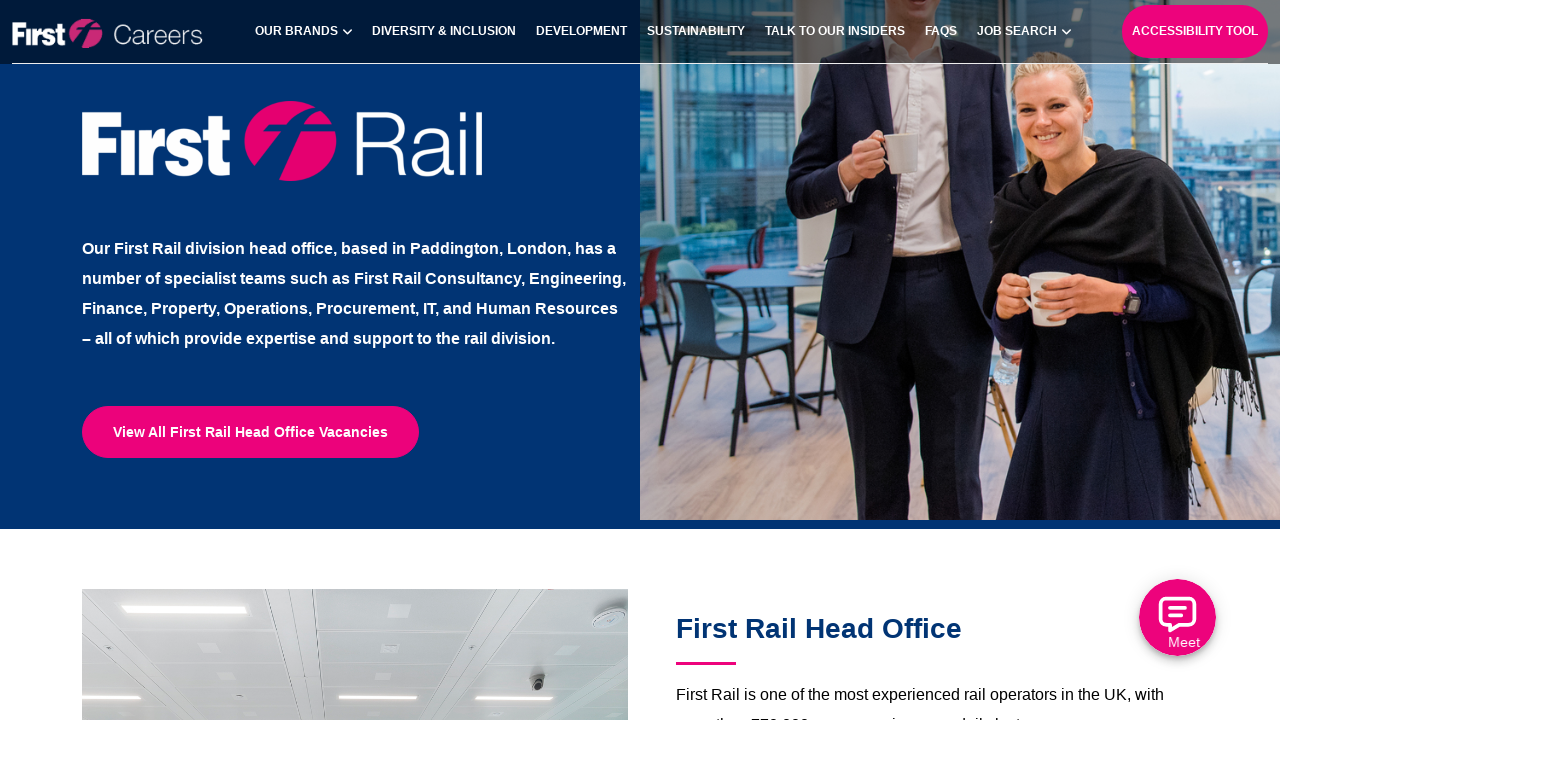

--- FILE ---
content_type: text/html; charset=utf-8
request_url: https://careers.firstgroup.co.uk/brand-firstrail
body_size: 19572
content:
<!DOCTYPE html>
<html lang="en">
<head>
    <meta name="google-site-verification" content="xavhHXkelM7zW7yahgujiSuml-uY3xdafr8nUrIW-5Q" />
    <meta name="google-site-verification" content="4JCuSHJDB48HAZB-vAKxNKyZJ13N2U-TMbY1qnK2xwg" />
    <meta property="og:site_name" content="FirstGroup Careers" />
    <title>Brand First Rail</title>
    <script src="https://code.jquery.com/jquery-latest.min.js"></script>
    <link type="text/css" rel="stylesheet" href="https://fonts.googleapis.com/css?family=Roboto+Mono:300,400,500,700">
    <link type="text/css" rel="stylesheet" href="https://d36rd0l160k43h.cloudfront.net/a4501d2fcf6fddb8c848d71f60ab6d1f/059993975bc3e0466c983dffc5315eaf/animations/animations.css">

    <link rel="icon" type="image/vnd.microsoft.icon" href="https://d8yy0r0qfxgnb.cloudfront.net/public/uploads/3b2879db38ad1c4f8be9a393aff1cf10/companies/favicons/3b2879db38ad1c4f8be9a393aff1cf10/basic/favicon.ico?1689954565" />
<script type="importmap" data-turbo-track="reload" nonce="KTbjZidi1SCxxK52KEbAOQ==">{
  "imports": {
    "bootstrap": "/assets/bootstrap5.bundle.min-deb29bee.js",
    "bootstrap4": "/assets/bootstrap4.bundle.min-d7959006.js",
    "bootstrap3": "/assets/bootstrap3.min-1f4007be.js",
    "popper": "/assets/popper-449549cf.js",
    "@hotwired/stimulus": "/assets/stimulus.min-4b1e420e.js",
    "@hotwired/stimulus-loading": "/assets/stimulus-loading-1fc53fe7.js",
    "@hotwired/turbo-rails": "/assets/turbo.min-ad2c7b86.js",
    "@rails/actioncable/src": "/assets/actioncable.esm-e0ec9819.js",
    "/video.js@^8.23.6?target=es2022": "/assets/video.bundle-3ebc370b.js",
    "/node/buffer.mjs": "/assets/buffer-d3dff9eb.js",
    "video.js": "/assets/video.bundle-3ebc370b.js",
    "videojs-youtube": "/assets/videojs-youtube.bundle-d07ae8f5.js",
    "jquery": "/assets/jquery-50ed4c0e.js",
    "rails-ujs": "/assets/railsujs-b26e7859.js",
    "urijs": "/assets/urijs.bundle-2f63978b.js",
    "js-cookie": "/assets/js-cookie-fd674fab.js",
    "selectize": "/assets/selectize.min-39919ed8.js",
    "intl-tel-input": "/assets/intl-tel-input-ba3f96da.js",
    "intl-tel-input-utils": "/assets/intl-tel-input-utils-f4e95b35.js",
    "@googlemaps/markerclustererplus": "/assets/@googlemaps--markerclustererplus-6c5af0a4.js",
    "sifter": "/assets/sifter-f29b9961.js",
    "microplugin": "/assets/microplugin-5e90f84f.js",
    "local-time": "/assets/local-time-6402c124.js",
    "sites/apply_url": "/assets/sites/apply_url-a7bf484c.js",
    "sites/beacons/beacon_utils": "/assets/sites/beacons/beacon_utils-6a48977d.js",
    "sites/beacons/location_beacon": "/assets/sites/beacons/location_beacon-70491b38.js",
    "sites/beacons/video_beacon": "/assets/sites/beacons/video_beacon-1d89aedd.js",
    "sites/boot": "/assets/sites/boot-284faa9a.js",
    "sites/bootstrap5_hoisting": "/assets/sites/bootstrap5_hoisting-95b6837c.js",
    "sites/bootstrap_wrapper": "/assets/sites/bootstrap_wrapper-3d3f268d.js",
    "sites/candidate_populator": "/assets/sites/candidate_populator-ba78dc07.js",
    "sites/chatbot_initialisation": "/assets/sites/chatbot_initialisation-cd7e23d4.js",
    "sites/chatbot_turbo_streams": "/assets/sites/chatbot_turbo_streams-d5a3516c.js",
    "sites/chatbot_web_component": "/assets/sites/chatbot_web_component-dc9a3022.js",
    "sites/common_pages": "/assets/sites/common_pages-61490e82.js",
    "sites/common_turbo_streams": "/assets/sites/common_turbo_streams-6809291c.js",
    "sites/controllers/application": "/assets/sites/controllers/application-385a27bb.js",
    "sites/controllers/blocks/candidate_favourite_controller": "/assets/sites/controllers/blocks/candidate_favourite_controller-4d3a1507.js",
    "sites/controllers/blocks/carousel/accessibility_controller": "/assets/sites/controllers/blocks/carousel/accessibility_controller-9ab6d386.js",
    "sites/controllers/blocks/carousel/video_block_controller": "/assets/sites/controllers/blocks/carousel/video_block_controller-afb20fe4.js",
    "sites/controllers/blocks/google_map/map_controller": "/assets/sites/controllers/blocks/google_map/map_controller-a44d1f68.js",
    "sites/controllers/blocks/job_search_form_controller": "/assets/sites/controllers/blocks/job_search_form_controller-953c5072.js",
    "sites/controllers/blocks/jobs_controller": "/assets/sites/controllers/blocks/jobs_controller-046289f4.js",
    "sites/controllers/blocks/linked_image_controller": "/assets/sites/controllers/blocks/linked_image_controller-af416b1d.js",
    "sites/controllers/blocks/near_me_controller": "/assets/sites/controllers/blocks/near_me_controller-675be1a4.js",
    "sites/controllers/call_to_action/form_controller": "/assets/sites/controllers/call_to_action/form_controller-b1f2d6d1.js",
    "sites/controllers/call_to_action/greenhouse/education_controller": "/assets/sites/controllers/call_to_action/greenhouse/education_controller-8570545b.js",
    "sites/controllers/call_to_action/greenhouse/education_date_controller": "/assets/sites/controllers/call_to_action/greenhouse/education_date_controller-9547c28d.js",
    "sites/controllers/call_to_action/greenhouse/education_select_controller": "/assets/sites/controllers/call_to_action/greenhouse/education_select_controller-433c01b0.js",
    "sites/controllers/call_to_action/job_alert_field_controller": "/assets/sites/controllers/call_to_action/job_alert_field_controller-b07652a6.js",
    "sites/controllers/call_to_action/job_conditional_question_controller": "/assets/sites/controllers/call_to_action/job_conditional_question_controller-3c2263fa.js",
    "sites/controllers/call_to_action/job_questions_controller": "/assets/sites/controllers/call_to_action/job_questions_controller-06c32d9e.js",
    "sites/controllers/candidate/sign_out_controller": "/assets/sites/controllers/candidate/sign_out_controller-ca66a4c7.js",
    "sites/controllers/chatbot/carousel_controller": "/assets/sites/controllers/chatbot/carousel_controller-f2f89f5d.js",
    "sites/controllers/chatbot/container_controller": "/assets/sites/controllers/chatbot/container_controller-c79bad08.js",
    "sites/controllers/chatbot/dropdown_controller": "/assets/sites/controllers/chatbot/dropdown_controller-c2e8e3b6.js",
    "sites/controllers/chatbot/window_controller": "/assets/sites/controllers/chatbot/window_controller-43702dd4.js",
    "sites/controllers/discussions/search_controller": "/assets/sites/controllers/discussions/search_controller-68af9ddc.js",
    "sites/controllers/exit_call_to_action_modal_controller": "/assets/sites/controllers/exit_call_to_action_modal_controller-459daa15.js",
    "sites/controllers/focus_controller": "/assets/sites/controllers/focus_controller-574bf08e.js",
    "sites/controllers/frame_loader_controller": "/assets/sites/controllers/frame_loader_controller-1ff12fb5.js",
    "sites/controllers": "/assets/sites/controllers/index-d3d79060.js",
    "sites/controllers/init/explicit_consent_modal_controller": "/assets/sites/controllers/init/explicit_consent_modal_controller-edb75971.js",
    "sites/controllers/init/implied_consent_controller": "/assets/sites/controllers/init/implied_consent_controller-ec06adbf.js",
    "sites/controllers/jobs/filter_controller": "/assets/sites/controllers/jobs/filter_controller-e66637dc.js",
    "sites/controllers/jobs/search_controller": "/assets/sites/controllers/jobs/search_controller-b9515ad2.js",
    "sites/controllers/jobs/table_results_controller": "/assets/sites/controllers/jobs/table_results_controller-3c2152b2.js",
    "sites/controllers/kiosk_controller": "/assets/sites/controllers/kiosk_controller-d511d8dc.js",
    "sites/controllers/manage_cookies_link_reloader_controller": "/assets/sites/controllers/manage_cookies_link_reloader_controller-860dd65a.js",
    "sites/controllers/page_events_controller": "/assets/sites/controllers/page_events_controller-39710bd2.js",
    "sites/controllers/phone_validator_controller": "/assets/sites/controllers/phone_validator_controller-8c54de77.js",
    "sites/controllers/popover_controller": "/assets/sites/controllers/popover_controller-5afd2f56.js",
    "sites/controllers/stream_invoker_controller": "/assets/sites/controllers/stream_invoker_controller-2228a793.js",
    "sites/controllers/tracking_controller": "/assets/sites/controllers/tracking_controller-9ce93909.js",
    "sites/controllers/turbo_frame_scroller_controller": "/assets/sites/controllers/turbo_frame_scroller_controller-5458b2b7.js",
    "sites/controllers/view_event_controller": "/assets/sites/controllers/view_event_controller-0bb5c744.js",
    "sites/controllers/window_opener_controller": "/assets/sites/controllers/window_opener_controller-2e053a72.js",
    "sites/cookie_check": "/assets/sites/cookie_check-7c05e3c9.js",
    "sites/cookie_utils": "/assets/sites/cookie_utils-d802686d.js",
    "sites/cookies": "/assets/sites/cookies-ad90af97.js",
    "sites/easy-autocomplete": "/assets/sites/easy-autocomplete-66f05834.js",
    "sites/explicit_consent_modal_launcher": "/assets/sites/explicit_consent_modal_launcher-107dc32e.js",
    "sites/fixed_layout": "/assets/sites/fixed_layout-1c507a2c.js",
    "sites/form_submission_redirection_helper": "/assets/sites/form_submission_redirection_helper-663f04d0.js",
    "sites/local_time": "/assets/sites/local_time-2153e464.js",
    "sites/log_requests": "/assets/sites/log_requests-4c491138.js",
    "sites/page_init_utils": "/assets/sites/page_init_utils-b4150e39.js",
    "sites/page_initialisation": "/assets/sites/page_initialisation-74f15a51.js",
    "sites/pages_bs3_im": "/assets/sites/pages_bs3_im-fdcf97bb.js",
    "sites/pages_bs4_im": "/assets/sites/pages_bs4_im-93fb6778.js",
    "sites/pages_bs5_im": "/assets/sites/pages_bs5_im-06f1f839.js",
    "sites/post_search_control": "/assets/sites/post_search_control-91fed340.js",
    "sites/rails": "/assets/sites/rails-e78178d6.js",
    "sites/search_control": "/assets/sites/search_control-aea456d4.js",
    "sites/third_party_libraries": "/assets/sites/third_party_libraries-f8c82c64.js",
    "sites/track_video": "/assets/sites/track_video-5f9b9f10.js",
    "sites/track_view": "/assets/sites/track_view-5a44f116.js",
    "sites/turbo": "/assets/sites/turbo-72260e1e.js",
    "sites/uri": "/assets/sites/uri-d111543a.js",
    "sites/url_utils": "/assets/sites/url_utils-604f5312.js",
    "sites/videojs": "/assets/sites/videojs-4ccfd84d.js",
    "sites/videojsandyoutube": "/assets/sites/videojsandyoutube-35c7a836.js",
    "common/controllers/base_controller": "/assets/common/controllers/base_controller-6dcafa6e.js",
    "common/controllers/base_phone_validator_controller": "/assets/common/controllers/base_phone_validator_controller-23240a22.js",
    "common/controllers/form_submitter_controller": "/assets/common/controllers/form_submitter_controller-36d4219c.js",
    "common/controllers/popover_controller": "/assets/common/controllers/popover_controller-39e676e1.js",
    "common/fetch_utils": "/assets/common/fetch_utils-e7bde16d.js",
    "common/google_maps": "/assets/common/google_maps-7911cd4a.js",
    "common/jquery_hoisting": "/assets/common/jquery_hoisting-40c1f769.js",
    "common/namespace_jquery": "/assets/common/namespace_jquery-7bdd2a5d.js",
    "common/ready": "/assets/common/ready-da958d74.js",
    "common/storage": "/assets/common/storage-2a93f1c2.js"
  },
  "integrity": {
    "/assets/bootstrap5.bundle.min-deb29bee.js": "sha384-pYV1Utcbz0hlCRuUv+fDNeGzdPM10LP81pt74sf2UplJqX8GAlzwGzutN44ms5L/",
    "/assets/bootstrap4.bundle.min-d7959006.js": "sha384-ZVUGiK8J6NEsirhcrgBe1gmwAaU0WtNvBR4xnlkiyGgyujoTZS4LHgrABGhMHD9h",
    "/assets/bootstrap3.min-1f4007be.js": "sha384-0St00rjHYzLpEmTuW5uUs90JnKpT8w3ILUIbN3aoN7fXGt8c0abcWlY4i0URdW3u",
    "/assets/popper-449549cf.js": "sha384-lpZmRQPT/FjW5iUnxw5TGoBC4fPdNEu1tWujtFTrRPDJZ/eO2jLoJTybmE27wT3I",
    "/assets/stimulus.min-4b1e420e.js": "sha384-PLQtvitPk+G0Zfik69/N9+9AHeMAZ2YdEUTQ+YJeK3em/7J61ba9l1jI/PZMIqJB",
    "/assets/stimulus-loading-1fc53fe7.js": "sha384-yyduaPFQxI6xUc7KddtRGwzhjT89gHVn23FvCbuk5C1bKEUWcXO3vNj12K3trzeK",
    "/assets/turbo.min-ad2c7b86.js": "sha384-RKRf2Bv/SXBfHXiKtQlUsPeAtQFQa1LunxubdI9bkKFlgTmH3R0Tt2rhfBs9qK+N",
    "/assets/actioncable.esm-e0ec9819.js": "sha384-thuNT7tlzJOBbPUdTaVpTDE9m3lrvxX+Ap9Lat4AaKWOiyea76siAXtnlDPAAEqF",
    "/assets/video.bundle-3ebc370b.js": "sha384-S0bixlNv3Q1RMhAWT46jQrgE4JCH7pxKucuL3uGGPPNVdqKjoazPKSW8g61bKa1q",
    "/assets/buffer-d3dff9eb.js": "sha384-1m6gmnZ/mwiZGPPF/D0rtdDsjTWCazOT4pgZLFEMnN6i/Bf9tQtXracmMsAvdIup",
    "/assets/videojs-youtube.bundle-d07ae8f5.js": "sha384-H99Yjdw1rgIp4tBztIrFlQtlodPfPJR9Mha5qERrP2LlG7xrZXWtQ2QWo733QagU",
    "/assets/jquery-50ed4c0e.js": "sha384-Z75CBsz1Gkd6eRIoVoDkSuzLUBvNFwdK9NuckSItXurNCPW4l5KUUm/HoV8Swpky",
    "/assets/railsujs-b26e7859.js": "sha384-+0e1hUDBTNe29iIVgjQv4WwkxvIR3cJBiL23zfTljNhKeJ8OJgrhkXHEG/SADJ12",
    "/assets/urijs.bundle-2f63978b.js": "sha384-H/Y8gUI0OVE8Kvr2VqEvmQtlEoK/DluTLj2Y1Zn67M9Q4piwwQwAuK/3JxLiEMIs",
    "/assets/js-cookie-fd674fab.js": "sha384-WWmEMN86gBy4OAVHFLpIS5KEx9oOUe0FcxAFzLkNkBKxDIStVKAB/hHNF5GxeyNf",
    "/assets/selectize.min-39919ed8.js": "sha384-DvXT28IQwflZAp4QxrinSK6I0dLT48oh/s1+JD+zPaogsOFesx/jN7wQFi/OQnj6",
    "/assets/intl-tel-input-ba3f96da.js": "sha384-uKPW9t+a/RpuLyl9nK1d0K8Xp7EHBb/jPvfYXyXdk0BI1ZAbkjo3XkIMpieEae5s",
    "/assets/intl-tel-input-utils-f4e95b35.js": "sha384-jpp27xOK+Zej+DuVazkRI3m5dd+NNx6oJWnMfDURTaeSZR0DCg6bXqBBSaoNeRoZ",
    "/assets/@googlemaps--markerclustererplus-6c5af0a4.js": "sha384-2nptLpZTpaC7WOhG8tk1jiY7XbTK85iuwmgDNAHw8gMwfHMFkM3oPNxbpNJHODYz",
    "/assets/sifter-f29b9961.js": "sha384-cGhyoHClJXS89XrFSyO8veEZvdeS1mTCssJC1Csn/c56fFnZIdl/hIdj2LP4dx3Y",
    "/assets/microplugin-5e90f84f.js": "sha384-xaO0HisNA+huX+Op4GwZjoqaRBD7xKUGqHGgJvwirmJgg0L/9iezi6m5eS8Tdn6x",
    "/assets/local-time-6402c124.js": "sha384-OTOY6VXRrOR0rvM/q+vFr7kQOvwoeGeHVxN/L4VQQilywR6it9VSIWKF8P7225OT",
    "/assets/sites/apply_url-a7bf484c.js": "sha384-ilHKx4IISDt+10hrCl0ywablyl1tVeJvogeLkHVK87U26yEUpVd/w065hoFDi2CO",
    "/assets/sites/beacons/beacon_utils-6a48977d.js": "sha384-8rNmZuS2X4w85SFuLpK/ZmvUzfVtVKK7qsXqIF0V8PaYx3Ayv9m7B1gX7NX46iW1",
    "/assets/sites/beacons/location_beacon-70491b38.js": "sha384-MjxIaVnJCzelUL5bzukHTeQpn2ApWV2rJoC18Io8HWmPkGQj9w0BJSLKXxaORK/X",
    "/assets/sites/beacons/video_beacon-1d89aedd.js": "sha384-v1YLSjDQMaHXNLwbxcw6jtXzdYq34Nu8HvNgBWwUUoX23ec/MtZWyFYhp1E4Yl45",
    "/assets/sites/boot-284faa9a.js": "sha384-0+E6cWpDqenmWoSV7R5pHm3bZrBFwx+P1yjBYLuRng+xBhPbEseiFmq9ddVE4xiw",
    "/assets/sites/bootstrap5_hoisting-95b6837c.js": "sha384-03H9wSJrWD5qmGLdr1AS/g423iXWj7ZUXUE4dVIQoyxFiw0tTBI02xMRlsRPDeXy",
    "/assets/sites/bootstrap_wrapper-3d3f268d.js": "sha384-gKqeG4lK8Q1HrvdmxS+/IsTl26hvhDuW/h8quhaoOoWWvJCWS39j1D2UuxWAglsc",
    "/assets/sites/candidate_populator-ba78dc07.js": "sha384-2k0KNFfo0/UtVpt16ZFHvSN4E3doAUGzLOU6vW8Yv+sm7l1dGFKxIiZDC290DHrO",
    "/assets/sites/chatbot_initialisation-cd7e23d4.js": "sha384-96Me+4ZRxWJvjcxieezx9UvSZJUTC5WFST0QlkBR1PNc9gFpjoRKnycqpxqXOLrw",
    "/assets/sites/chatbot_turbo_streams-d5a3516c.js": "sha384-/WEfN1ImGAZFCPBHxsi+F5jG97a+3c/WI5UNC7gk6deA2yuInYOqfIgGQYvJY3n1",
    "/assets/sites/chatbot_web_component-dc9a3022.js": "sha384-FmiUsnV1oIjrPgdl5huu79PZ6H5LBudahSk9ZdN5WKcSIwZfLjntZCn+JViCoKms",
    "/assets/sites/common_pages-61490e82.js": "sha384-/byN1RQILoUBuqv6yac9DM9VMi2dJywh1Bx7IGaXbKJP8BEQotzxAEerDJZNfUgj",
    "/assets/sites/common_turbo_streams-6809291c.js": "sha384-q4CC2+MubZDbqKkK2GdbpnvHnVnTXpApuQijAXO7K6t1JP4ljT9NFGdSTcE+Ixjv",
    "/assets/sites/controllers/application-385a27bb.js": "sha384-JJS7xl0pAiQO8B4Mil1u7V67rOcxDnT8cjJ+2FfxZFWE8SgfsKnK4Q0SVEHgS0g0",
    "/assets/sites/controllers/blocks/candidate_favourite_controller-4d3a1507.js": "sha384-N8P/v1lRIeX7+5a9DAkWL/h/MPnMuQ687HqFQVHIyH1HTrb1OMKWRGjzVAyoH38R",
    "/assets/sites/controllers/blocks/carousel/accessibility_controller-9ab6d386.js": "sha384-j50W+xql8WoOEF4bfdUTNQWRVXwP91mpLQbnQo/0br6O5d1IlJAZ06w+FuOkopVR",
    "/assets/sites/controllers/blocks/carousel/video_block_controller-afb20fe4.js": "sha384-WEjFi+aj+Dgp4d7zFfJi0BjjLRz/jATGj4FUiyNrchxz7I0IMj+oqCJOAgP8hjNQ",
    "/assets/sites/controllers/blocks/google_map/map_controller-a44d1f68.js": "sha384-Oy+YD6tnW11aGRZ3i3KtLoOHeRK40EotuAWopUZQtl5oF7bN0Y6o30aaifIG94W1",
    "/assets/sites/controllers/blocks/job_search_form_controller-953c5072.js": "sha384-/j32BnbS/9qyxZoOUPVyYsqY/0soVl0HcTXoVSjIaFFHXCxCfEfY0abY2HQbY7yy",
    "/assets/sites/controllers/blocks/jobs_controller-046289f4.js": "sha384-t8M3owE6OcbvxTPpPDFw3kwfwN3dhBX3m7o5gWfy4O/rlaAd2bU/klosOoXdCD6x",
    "/assets/sites/controllers/blocks/linked_image_controller-af416b1d.js": "sha384-SEEhUsS/JIbMoxXjMWrXDHbxlNkTfP4c5mFKyVOo7we2RAtYQ7c6JW0UliyyIose",
    "/assets/sites/controllers/blocks/near_me_controller-675be1a4.js": "sha384-c1nf/2Hp/aqcXDDCdzhLyfZAVfMLiacnmhXsZ/Dx8jXTykKTUBpXCCpHKuzBLVy1",
    "/assets/sites/controllers/call_to_action/form_controller-b1f2d6d1.js": "sha384-QfV1idPJ6SE34yQecenvICWCF1TRhlsS3BAbRtQfgWj1IKLUUeLo3jYUuv0J85cS",
    "/assets/sites/controllers/call_to_action/greenhouse/education_controller-8570545b.js": "sha384-Qcrq0m+Z0W2H+ElIVrUCGaLNfL7VNDXRwyLPUi73P5Jpp5W3uxKfvGTvBfx/bAJe",
    "/assets/sites/controllers/call_to_action/greenhouse/education_date_controller-9547c28d.js": "sha384-0qeLBtPfNBRa+HCKwfvJYl4okUsA41Oj8SA2D1cwEmMfgIG505ylq2+hXYAKlVCV",
    "/assets/sites/controllers/call_to_action/greenhouse/education_select_controller-433c01b0.js": "sha384-fJs1hxXsVxLtCe9jCSAbAkD5vZz7IhhiCKAI5CM74L1FGuCkVTo2wzfN2u7NLC2b",
    "/assets/sites/controllers/call_to_action/job_alert_field_controller-b07652a6.js": "sha384-dA5X+VvhLP7iR9cQJAy1gSt4mLugVMaUP8j3jEDHgN2SIcHDpVGjHwPuzfdncGVI",
    "/assets/sites/controllers/call_to_action/job_conditional_question_controller-3c2263fa.js": "sha384-e+E5MCPuAkM7WZOYKX3AYwUAGzvuOzpoEZJeLoc/ScmfJNCf1qJEXWrl/I7vfpc7",
    "/assets/sites/controllers/call_to_action/job_questions_controller-06c32d9e.js": "sha384-VbTy03DDF0PPaIEB6zBymSxptzPOepcRWKvyBqAWSUXeqXa/z75WW6tYtMobApOm",
    "/assets/sites/controllers/candidate/sign_out_controller-ca66a4c7.js": "sha384-20FDJW+lS/amIxmMPL5/SUG2g3v4Y3MmkDPSy6UmiP372hdFjP7+e27wTrstNtQK",
    "/assets/sites/controllers/chatbot/carousel_controller-f2f89f5d.js": "sha384-PGViH/wfLfrjaZGVNbQvLp4VbZpgEJUiQ1d2oOxKBAp45B/gRXEQY5DTlanNtzZZ",
    "/assets/sites/controllers/chatbot/container_controller-c79bad08.js": "sha384-fhKSHA8gJaa2qENWK0yMf+8GLKSJVBHmLatj4Wp7zUSglZ39918onJYg9SdLjpHg",
    "/assets/sites/controllers/chatbot/dropdown_controller-c2e8e3b6.js": "sha384-q6zKjzoN5gMEPtR6qIxlwJ1hgihGZ2b3lKFB+bk8Y095OjtPUGfX94cRt8OTEoyS",
    "/assets/sites/controllers/chatbot/window_controller-43702dd4.js": "sha384-BlakLcU4TbTLgN5EEkP8VhTP9Sq+7ifjl+aWAmkn9pSKqASXjcJ7C+ELa+ITIqM3",
    "/assets/sites/controllers/discussions/search_controller-68af9ddc.js": "sha384-18MRFincnhotvbv/AybHUA5xgNCagW7e463cmXdAHg1rp3sINhuWalx/jZLYsK0j",
    "/assets/sites/controllers/exit_call_to_action_modal_controller-459daa15.js": "sha384-FHzH/NTTVRH/7KAAaAPV8QPTKHLwpK5K+MrFtd8lGA3JZ3plomnU7gCytCSg6nR2",
    "/assets/sites/controllers/focus_controller-574bf08e.js": "sha384-a7NcmKvB+Bgdp/NHpfCdrBQv7CCYGZHGUUrH5RMPgZnnJivImzF+43JgdLrpZ8OK",
    "/assets/sites/controllers/frame_loader_controller-1ff12fb5.js": "sha384-jMpe0XXks9vxZ7EovODbn/YeWtpVVok0OrjmDYkZdctnNbPjodoY2GSm0EZb9vnz",
    "/assets/sites/controllers/index-d3d79060.js": "sha384-bIfbc77L7UuT99verR3EHN8xujUXrin81aZZ9AODezDXIam5lTYf3bBb3t8lozQq",
    "/assets/sites/controllers/init/explicit_consent_modal_controller-edb75971.js": "sha384-6sYSyzuphgCGHOcbyX1iQd9DcollaRHgd8eG69op9w0kN4Scpj/QI/SE0iSO8Nmx",
    "/assets/sites/controllers/init/implied_consent_controller-ec06adbf.js": "sha384-SZgCsSXBgv0Ec3aEgll4eCwQ4DVzVVD3g8GK/E02tBDxuxXMn/n741SSYZEY9Udj",
    "/assets/sites/controllers/jobs/filter_controller-e66637dc.js": "sha384-nZuylqAAygh0Pz8NfMAYSsXm6ATpD46e3ihnHCGS6cQ6BdIyawsIrr6CFKK6GJPf",
    "/assets/sites/controllers/jobs/search_controller-b9515ad2.js": "sha384-8W90N0am9MEMIWhkSnNiB8dh8YuKVTIBAkXQ4o1XB0C1B5tXDDBlg6N57sajbBa+",
    "/assets/sites/controllers/jobs/table_results_controller-3c2152b2.js": "sha384-BDAdM8B2g/yHz1JbkbDjuEHgzeCcT/hIngZ8TNLfMrYU08t41pIJq+oYKDxJ8Mxw",
    "/assets/sites/controllers/kiosk_controller-d511d8dc.js": "sha384-5r4TzsvJQJbhuOoJwXRSy5rSr9QgBJ+WsYWEiCfyg9OObzRQQlRPMXpQUpJOz9hr",
    "/assets/sites/controllers/manage_cookies_link_reloader_controller-860dd65a.js": "sha384-42MFpEtVNTxD0DlkgATP9jgTMxN15t74k3B2PwTgdREnBEJjEnnaE6D3UlV5GgwU",
    "/assets/sites/controllers/page_events_controller-39710bd2.js": "sha384-+EjMoDGpiwPVKbFF+tZAGuOU9YR+MpMZw5ZKT5JkEfsdaHHjvjozDYVxyM+vEkAA",
    "/assets/sites/controllers/phone_validator_controller-8c54de77.js": "sha384-MmFKLpPYjjDclIfk8AP8hgrqnP6cokWgyGXLJJ/XKIy/82ha8ktjDKkfphrYrMyC",
    "/assets/sites/controllers/popover_controller-5afd2f56.js": "sha384-NZVhRJ22eEqrLOM1YvYz6dsnxhUKpsF1kD0fFphHh/zw3vxsEqI1la9Kh5N1HcL1",
    "/assets/sites/controllers/stream_invoker_controller-2228a793.js": "sha384-ug/nby6HJM1ov/e6hP2nNlTaL6g3JGpxCwnaeoZ9EQj9897tm6uhqp6guzQIMqoR",
    "/assets/sites/controllers/tracking_controller-9ce93909.js": "sha384-o+clsKq658VYnwCRezdccDewJC5XqL0n4+Dwvi+XtNdEwDW4RguFeCRUxRa1n+Fm",
    "/assets/sites/controllers/turbo_frame_scroller_controller-5458b2b7.js": "sha384-cRo0N4hVNBmrQSwm+XsASI4/xuapYQYJ/b7EtdArdMCNk0FNTmtfiEAMsZtBsTcd",
    "/assets/sites/controllers/view_event_controller-0bb5c744.js": "sha384-eWRQSfIx1r4ua6x2l5p69RI4Lic88kfoqCwc1BxVRdxBbDJ3BBMo7p9dYJX0Eixh",
    "/assets/sites/controllers/window_opener_controller-2e053a72.js": "sha384-l38oEGkVC+X7/bgEZzTPoBx0UQFmYBC5fVtw8pwkPd6FJ9LWTcUVj5ZtXA/luoLe",
    "/assets/sites/cookie_check-7c05e3c9.js": "sha384-Z6IGNiz+UsghTYen5j5mAExED9YpQXvtfwclUmsp6mPjeXqxVVFNAUo7P4fHs5aR",
    "/assets/sites/cookie_utils-d802686d.js": "sha384-BBXzPGdOS60kM0zPYhSBI5frw7tVSzFp2CGdJMM4wEKhxMp9DkZ3CoAQI36wAVVR",
    "/assets/sites/cookies-ad90af97.js": "sha384-b62SNTDkJKDHcFrGyITxb0o5C3o57RwRz39rVMoHeWWB8Bue3pDpyeFVLeeg3Qd3",
    "/assets/sites/easy-autocomplete-66f05834.js": "sha384-DKMjk9MmJ8piThLfXrNdn+RIC0ods/UR8XXT5FMm9U7CVuxLboZc8fpc0wsCrOfP",
    "/assets/sites/explicit_consent_modal_launcher-107dc32e.js": "sha384-gx6yhny9AbyLz9cnxapHIWMx3lt14G+OaNpLwnGh24nClXCuKZM9+0WETiAwRpM5",
    "/assets/sites/fixed_layout-1c507a2c.js": "sha384-4P82bZGN1OILMadKswBVx8FDabw/l/4nx5pfVgXTzu72U+PDr6uGS8d+n/yOSVzj",
    "/assets/sites/form_submission_redirection_helper-663f04d0.js": "sha384-811WbiPjPRnhbEY+FDVnTuiCD0qX8DSGRl5XuSJmg8ffUL2mErv274sOaFbV64hK",
    "/assets/sites/local_time-2153e464.js": "sha384-mtOus28i+8PCzkw9wVEQAW61UexXDybGiDr2/gnTTaqELQNIL1k3BYUzecAGRzXP",
    "/assets/sites/log_requests-4c491138.js": "sha384-89NQL/c8eLr1P5OSQVEw6+oLduDbMfel4XV6WLyj00vESl+CBOOBeRX10mBLZ2/n",
    "/assets/sites/page_init_utils-b4150e39.js": "sha384-XIVRKXM1Ji/r50f1czQdguM85s9yNWZAP5MTL+IDLfPgPM5/MjGIhkPK2V9b0Dfh",
    "/assets/sites/page_initialisation-74f15a51.js": "sha384-c164F17X0jqyZhphDpLroxqLR/TzRiKPiP84YCtVFr+XJOdWpS8hwvv7r+rRB9XS",
    "/assets/sites/pages_bs3_im-fdcf97bb.js": "sha384-K09MUA1anuNDYxGTzWqrEOQBph4BcDWQ1aLy79UlYIUTMcgYg090kcMuHYoQtDVW",
    "/assets/sites/pages_bs4_im-93fb6778.js": "sha384-g+TnKegayoBmNieXixOANJPepUv1RWl8LJZDbV9Q++i9vJUcNoXz+wTbsKHa8wBb",
    "/assets/sites/pages_bs5_im-06f1f839.js": "sha384-jKJO1sNVTDuaZPio3s8OeLJQGqd8zFxMaTEHS7xldLxL0DMwh488JSiJ5PX8o9vv",
    "/assets/sites/post_search_control-91fed340.js": "sha384-GOtpaWmgQ1GStmM5zELm5dXmRZC4Tev29JsqvitPnOQl6g6iCiGNuWgYHyXx0VYp",
    "/assets/sites/rails-e78178d6.js": "sha384-6kbkoH9zD+sIU/Agxj7eCQ513tWs23qF5MFM1vhgGe7S1PSvd3dOwzy0AZoHfl6i",
    "/assets/sites/search_control-aea456d4.js": "sha384-ydicH+SopPoqUNTZVDKTAmhPWEXn2O237lY1Lc2cvAMJvTmHhuaBb85kO4yfBUAS",
    "/assets/sites/third_party_libraries-f8c82c64.js": "sha384-ngBw+HYeKhr+mHGxB9w3e4kq7G+pWk34WuDZXp9C6W7XOBlboDlOd8NyuE8enZrf",
    "/assets/sites/track_video-5f9b9f10.js": "sha384-8xoeCcGQtulWpoEWoAkQu/ZJL+Lo0DnMM/vE4jBcPL5+0OcmAlcpItZUJLh7sL2Y",
    "/assets/sites/track_view-5a44f116.js": "sha384-1Z1+QTg5oiq/biObhSJAYwnvbEoTDhNf/9QdlvGvupdzI6MMSdEBc00ga0DI3Sug",
    "/assets/sites/turbo-72260e1e.js": "sha384-ReKB/LkhnKLxGKqnp4qX53RVBynOyNpyrqyj2usqlTWyoGOuKDXydFkUdr9U4nI+",
    "/assets/sites/uri-d111543a.js": "sha384-qIoohSK/0htGMg4xQ3Lu1yDvyLoU4m7c+6EuRxTWWNxlr3JSsbnDkx/62FF+gMRh",
    "/assets/sites/url_utils-604f5312.js": "sha384-RxsjSoEmcGUu709VGjYvM3VWMmmsK2IeHzyPhz12e++Z/J41+Z8BNmlbdTTHbZbY",
    "/assets/sites/videojs-4ccfd84d.js": "sha384-+KJP/nuEQHrdANCJarNtpxedj4Aembt+4Xb3LqomDnGYzTWVa0YnpjWjOx20Pf1W",
    "/assets/sites/videojsandyoutube-35c7a836.js": "sha384-KC43BZCX5i15bzv0I8VVuWkXkKMg3mXctOIYwuNAPgq2fW1FqwV77oZUsQ0c6tKZ",
    "/assets/common/controllers/base_controller-6dcafa6e.js": "sha384-FEDAA9XyZrVOD3YPVbda+uMQY/9LHS7xxJ/sdQJJWzOWjURKrObQqa9PD3un1aGv",
    "/assets/common/controllers/base_phone_validator_controller-23240a22.js": "sha384-pWe6+pGSpcG3DaUpWiSYrjudzdNPkiwB5engOM763TnCVGr2ApV68ra63GWkT0lE",
    "/assets/common/controllers/form_submitter_controller-36d4219c.js": "sha384-4aQsV5RJWn53VIDkXWNF5Ytcm5CuKt1xR1nf3Z4FC6x4z8rw23biQMjsbSmWeX8u",
    "/assets/common/controllers/popover_controller-39e676e1.js": "sha384-rOW53sb+YAGWIeACcPleBkCSplJ5Wb800W/9lIMZKQBspQsEFyzRBTO/JQC6J9E6",
    "/assets/common/fetch_utils-e7bde16d.js": "sha384-jKmGVJZ8cXsih9/QwWTV76UoDIBCuyR4yjVZAyv9RlM08EChzZ1126uAN3b5Rgny",
    "/assets/common/google_maps-7911cd4a.js": "sha384-WhwTtTCXXRSQ+kwaYc+0iQPPADV0PcGAd95jeL/SyU1UK2wyGSwmaJg2HZiDLHfI",
    "/assets/common/jquery_hoisting-40c1f769.js": "sha384-Omfc8HSKOPbxmsnQsxESjDQDDPEO+kVloG5XK6kQJvPDQdl5cCjRd2a8CWPov/Nz",
    "/assets/common/namespace_jquery-7bdd2a5d.js": "sha384-W5E3BMiThGd6hGY+xv8q3kpEEgtbkAuRLhXMGGQ/nj/xZJW14R5vI83za3+DCRea",
    "/assets/common/ready-da958d74.js": "sha384-rD3xjxB9qVkbVsKydOOWvrE+fy9RWWFcudLTe/rvS9jULv2/6OBZbwv8SXLZ4Dju",
    "/assets/common/storage-2a93f1c2.js": "sha384-boDpyWUvHFVlfcyAjGpDKTCi8nwk4jHd4oPAISoxgkLATxWDEudgHpigjg3BBmLn"
  }
}</script>
<link rel="modulepreload" href="/assets/bootstrap5.bundle.min-deb29bee.js" nonce="KTbjZidi1SCxxK52KEbAOQ==" integrity="sha384-pYV1Utcbz0hlCRuUv+fDNeGzdPM10LP81pt74sf2UplJqX8GAlzwGzutN44ms5L/">
<link rel="modulepreload" href="/assets/bootstrap4.bundle.min-d7959006.js" nonce="KTbjZidi1SCxxK52KEbAOQ==" integrity="sha384-ZVUGiK8J6NEsirhcrgBe1gmwAaU0WtNvBR4xnlkiyGgyujoTZS4LHgrABGhMHD9h">
<link rel="modulepreload" href="/assets/bootstrap3.min-1f4007be.js" nonce="KTbjZidi1SCxxK52KEbAOQ==" integrity="sha384-0St00rjHYzLpEmTuW5uUs90JnKpT8w3ILUIbN3aoN7fXGt8c0abcWlY4i0URdW3u">
<link rel="modulepreload" href="/assets/popper-449549cf.js" nonce="KTbjZidi1SCxxK52KEbAOQ==" integrity="sha384-lpZmRQPT/FjW5iUnxw5TGoBC4fPdNEu1tWujtFTrRPDJZ/eO2jLoJTybmE27wT3I">
<link rel="modulepreload" href="/assets/stimulus.min-4b1e420e.js" nonce="KTbjZidi1SCxxK52KEbAOQ==" integrity="sha384-PLQtvitPk+G0Zfik69/N9+9AHeMAZ2YdEUTQ+YJeK3em/7J61ba9l1jI/PZMIqJB">
<link rel="modulepreload" href="/assets/stimulus-loading-1fc53fe7.js" nonce="KTbjZidi1SCxxK52KEbAOQ==" integrity="sha384-yyduaPFQxI6xUc7KddtRGwzhjT89gHVn23FvCbuk5C1bKEUWcXO3vNj12K3trzeK">
<link rel="modulepreload" href="/assets/turbo.min-ad2c7b86.js" nonce="KTbjZidi1SCxxK52KEbAOQ==" integrity="sha384-RKRf2Bv/SXBfHXiKtQlUsPeAtQFQa1LunxubdI9bkKFlgTmH3R0Tt2rhfBs9qK+N">
<link rel="modulepreload" href="/assets/actioncable.esm-e0ec9819.js" nonce="KTbjZidi1SCxxK52KEbAOQ==" integrity="sha384-thuNT7tlzJOBbPUdTaVpTDE9m3lrvxX+Ap9Lat4AaKWOiyea76siAXtnlDPAAEqF">
<link rel="modulepreload" href="/assets/video.bundle-3ebc370b.js" nonce="KTbjZidi1SCxxK52KEbAOQ==" integrity="sha384-S0bixlNv3Q1RMhAWT46jQrgE4JCH7pxKucuL3uGGPPNVdqKjoazPKSW8g61bKa1q">
<link rel="modulepreload" href="/assets/buffer-d3dff9eb.js" nonce="KTbjZidi1SCxxK52KEbAOQ==" integrity="sha384-1m6gmnZ/mwiZGPPF/D0rtdDsjTWCazOT4pgZLFEMnN6i/Bf9tQtXracmMsAvdIup">
<link rel="modulepreload" href="/assets/videojs-youtube.bundle-d07ae8f5.js" nonce="KTbjZidi1SCxxK52KEbAOQ==" integrity="sha384-H99Yjdw1rgIp4tBztIrFlQtlodPfPJR9Mha5qERrP2LlG7xrZXWtQ2QWo733QagU">
<link rel="modulepreload" href="/assets/jquery-50ed4c0e.js" nonce="KTbjZidi1SCxxK52KEbAOQ==" integrity="sha384-Z75CBsz1Gkd6eRIoVoDkSuzLUBvNFwdK9NuckSItXurNCPW4l5KUUm/HoV8Swpky">
<link rel="modulepreload" href="/assets/railsujs-b26e7859.js" nonce="KTbjZidi1SCxxK52KEbAOQ==" integrity="sha384-+0e1hUDBTNe29iIVgjQv4WwkxvIR3cJBiL23zfTljNhKeJ8OJgrhkXHEG/SADJ12">
<link rel="modulepreload" href="/assets/urijs.bundle-2f63978b.js" nonce="KTbjZidi1SCxxK52KEbAOQ==" integrity="sha384-H/Y8gUI0OVE8Kvr2VqEvmQtlEoK/DluTLj2Y1Zn67M9Q4piwwQwAuK/3JxLiEMIs">
<link rel="modulepreload" href="/assets/js-cookie-fd674fab.js" nonce="KTbjZidi1SCxxK52KEbAOQ==" integrity="sha384-WWmEMN86gBy4OAVHFLpIS5KEx9oOUe0FcxAFzLkNkBKxDIStVKAB/hHNF5GxeyNf">
<link rel="modulepreload" href="/assets/selectize.min-39919ed8.js" nonce="KTbjZidi1SCxxK52KEbAOQ==" integrity="sha384-DvXT28IQwflZAp4QxrinSK6I0dLT48oh/s1+JD+zPaogsOFesx/jN7wQFi/OQnj6">
<link rel="modulepreload" href="/assets/intl-tel-input-ba3f96da.js" nonce="KTbjZidi1SCxxK52KEbAOQ==" integrity="sha384-uKPW9t+a/RpuLyl9nK1d0K8Xp7EHBb/jPvfYXyXdk0BI1ZAbkjo3XkIMpieEae5s">
<link rel="modulepreload" href="/assets/intl-tel-input-utils-f4e95b35.js" nonce="KTbjZidi1SCxxK52KEbAOQ==" integrity="sha384-jpp27xOK+Zej+DuVazkRI3m5dd+NNx6oJWnMfDURTaeSZR0DCg6bXqBBSaoNeRoZ">
<link rel="modulepreload" href="/assets/@googlemaps--markerclustererplus-6c5af0a4.js" nonce="KTbjZidi1SCxxK52KEbAOQ==" integrity="sha384-2nptLpZTpaC7WOhG8tk1jiY7XbTK85iuwmgDNAHw8gMwfHMFkM3oPNxbpNJHODYz">
<link rel="modulepreload" href="/assets/sifter-f29b9961.js" nonce="KTbjZidi1SCxxK52KEbAOQ==" integrity="sha384-cGhyoHClJXS89XrFSyO8veEZvdeS1mTCssJC1Csn/c56fFnZIdl/hIdj2LP4dx3Y">
<link rel="modulepreload" href="/assets/microplugin-5e90f84f.js" nonce="KTbjZidi1SCxxK52KEbAOQ==" integrity="sha384-xaO0HisNA+huX+Op4GwZjoqaRBD7xKUGqHGgJvwirmJgg0L/9iezi6m5eS8Tdn6x">
<link rel="modulepreload" href="/assets/local-time-6402c124.js" nonce="KTbjZidi1SCxxK52KEbAOQ==" integrity="sha384-OTOY6VXRrOR0rvM/q+vFr7kQOvwoeGeHVxN/L4VQQilywR6it9VSIWKF8P7225OT">
<link rel="modulepreload" href="/assets/sites/apply_url-a7bf484c.js" nonce="KTbjZidi1SCxxK52KEbAOQ==" integrity="sha384-ilHKx4IISDt+10hrCl0ywablyl1tVeJvogeLkHVK87U26yEUpVd/w065hoFDi2CO">
<link rel="modulepreload" href="/assets/sites/beacons/beacon_utils-6a48977d.js" nonce="KTbjZidi1SCxxK52KEbAOQ==" integrity="sha384-8rNmZuS2X4w85SFuLpK/ZmvUzfVtVKK7qsXqIF0V8PaYx3Ayv9m7B1gX7NX46iW1">
<link rel="modulepreload" href="/assets/sites/beacons/location_beacon-70491b38.js" nonce="KTbjZidi1SCxxK52KEbAOQ==" integrity="sha384-MjxIaVnJCzelUL5bzukHTeQpn2ApWV2rJoC18Io8HWmPkGQj9w0BJSLKXxaORK/X">
<link rel="modulepreload" href="/assets/sites/beacons/video_beacon-1d89aedd.js" nonce="KTbjZidi1SCxxK52KEbAOQ==" integrity="sha384-v1YLSjDQMaHXNLwbxcw6jtXzdYq34Nu8HvNgBWwUUoX23ec/MtZWyFYhp1E4Yl45">
<link rel="modulepreload" href="/assets/sites/boot-284faa9a.js" nonce="KTbjZidi1SCxxK52KEbAOQ==" integrity="sha384-0+E6cWpDqenmWoSV7R5pHm3bZrBFwx+P1yjBYLuRng+xBhPbEseiFmq9ddVE4xiw">
<link rel="modulepreload" href="/assets/sites/bootstrap5_hoisting-95b6837c.js" nonce="KTbjZidi1SCxxK52KEbAOQ==" integrity="sha384-03H9wSJrWD5qmGLdr1AS/g423iXWj7ZUXUE4dVIQoyxFiw0tTBI02xMRlsRPDeXy">
<link rel="modulepreload" href="/assets/sites/bootstrap_wrapper-3d3f268d.js" nonce="KTbjZidi1SCxxK52KEbAOQ==" integrity="sha384-gKqeG4lK8Q1HrvdmxS+/IsTl26hvhDuW/h8quhaoOoWWvJCWS39j1D2UuxWAglsc">
<link rel="modulepreload" href="/assets/sites/candidate_populator-ba78dc07.js" nonce="KTbjZidi1SCxxK52KEbAOQ==" integrity="sha384-2k0KNFfo0/UtVpt16ZFHvSN4E3doAUGzLOU6vW8Yv+sm7l1dGFKxIiZDC290DHrO">
<link rel="modulepreload" href="/assets/sites/chatbot_initialisation-cd7e23d4.js" nonce="KTbjZidi1SCxxK52KEbAOQ==" integrity="sha384-96Me+4ZRxWJvjcxieezx9UvSZJUTC5WFST0QlkBR1PNc9gFpjoRKnycqpxqXOLrw">
<link rel="modulepreload" href="/assets/sites/chatbot_turbo_streams-d5a3516c.js" nonce="KTbjZidi1SCxxK52KEbAOQ==" integrity="sha384-/WEfN1ImGAZFCPBHxsi+F5jG97a+3c/WI5UNC7gk6deA2yuInYOqfIgGQYvJY3n1">
<link rel="modulepreload" href="/assets/sites/chatbot_web_component-dc9a3022.js" nonce="KTbjZidi1SCxxK52KEbAOQ==" integrity="sha384-FmiUsnV1oIjrPgdl5huu79PZ6H5LBudahSk9ZdN5WKcSIwZfLjntZCn+JViCoKms">
<link rel="modulepreload" href="/assets/sites/common_pages-61490e82.js" nonce="KTbjZidi1SCxxK52KEbAOQ==" integrity="sha384-/byN1RQILoUBuqv6yac9DM9VMi2dJywh1Bx7IGaXbKJP8BEQotzxAEerDJZNfUgj">
<link rel="modulepreload" href="/assets/sites/common_turbo_streams-6809291c.js" nonce="KTbjZidi1SCxxK52KEbAOQ==" integrity="sha384-q4CC2+MubZDbqKkK2GdbpnvHnVnTXpApuQijAXO7K6t1JP4ljT9NFGdSTcE+Ixjv">
<link rel="modulepreload" href="/assets/sites/controllers/application-385a27bb.js" nonce="KTbjZidi1SCxxK52KEbAOQ==" integrity="sha384-JJS7xl0pAiQO8B4Mil1u7V67rOcxDnT8cjJ+2FfxZFWE8SgfsKnK4Q0SVEHgS0g0">
<link rel="modulepreload" href="/assets/sites/controllers/blocks/candidate_favourite_controller-4d3a1507.js" nonce="KTbjZidi1SCxxK52KEbAOQ==" integrity="sha384-N8P/v1lRIeX7+5a9DAkWL/h/MPnMuQ687HqFQVHIyH1HTrb1OMKWRGjzVAyoH38R">
<link rel="modulepreload" href="/assets/sites/controllers/blocks/carousel/accessibility_controller-9ab6d386.js" nonce="KTbjZidi1SCxxK52KEbAOQ==" integrity="sha384-j50W+xql8WoOEF4bfdUTNQWRVXwP91mpLQbnQo/0br6O5d1IlJAZ06w+FuOkopVR">
<link rel="modulepreload" href="/assets/sites/controllers/blocks/carousel/video_block_controller-afb20fe4.js" nonce="KTbjZidi1SCxxK52KEbAOQ==" integrity="sha384-WEjFi+aj+Dgp4d7zFfJi0BjjLRz/jATGj4FUiyNrchxz7I0IMj+oqCJOAgP8hjNQ">
<link rel="modulepreload" href="/assets/sites/controllers/blocks/google_map/map_controller-a44d1f68.js" nonce="KTbjZidi1SCxxK52KEbAOQ==" integrity="sha384-Oy+YD6tnW11aGRZ3i3KtLoOHeRK40EotuAWopUZQtl5oF7bN0Y6o30aaifIG94W1">
<link rel="modulepreload" href="/assets/sites/controllers/blocks/job_search_form_controller-953c5072.js" nonce="KTbjZidi1SCxxK52KEbAOQ==" integrity="sha384-/j32BnbS/9qyxZoOUPVyYsqY/0soVl0HcTXoVSjIaFFHXCxCfEfY0abY2HQbY7yy">
<link rel="modulepreload" href="/assets/sites/controllers/blocks/jobs_controller-046289f4.js" nonce="KTbjZidi1SCxxK52KEbAOQ==" integrity="sha384-t8M3owE6OcbvxTPpPDFw3kwfwN3dhBX3m7o5gWfy4O/rlaAd2bU/klosOoXdCD6x">
<link rel="modulepreload" href="/assets/sites/controllers/blocks/linked_image_controller-af416b1d.js" nonce="KTbjZidi1SCxxK52KEbAOQ==" integrity="sha384-SEEhUsS/JIbMoxXjMWrXDHbxlNkTfP4c5mFKyVOo7we2RAtYQ7c6JW0UliyyIose">
<link rel="modulepreload" href="/assets/sites/controllers/blocks/near_me_controller-675be1a4.js" nonce="KTbjZidi1SCxxK52KEbAOQ==" integrity="sha384-c1nf/2Hp/aqcXDDCdzhLyfZAVfMLiacnmhXsZ/Dx8jXTykKTUBpXCCpHKuzBLVy1">
<link rel="modulepreload" href="/assets/sites/controllers/call_to_action/form_controller-b1f2d6d1.js" nonce="KTbjZidi1SCxxK52KEbAOQ==" integrity="sha384-QfV1idPJ6SE34yQecenvICWCF1TRhlsS3BAbRtQfgWj1IKLUUeLo3jYUuv0J85cS">
<link rel="modulepreload" href="/assets/sites/controllers/call_to_action/greenhouse/education_controller-8570545b.js" nonce="KTbjZidi1SCxxK52KEbAOQ==" integrity="sha384-Qcrq0m+Z0W2H+ElIVrUCGaLNfL7VNDXRwyLPUi73P5Jpp5W3uxKfvGTvBfx/bAJe">
<link rel="modulepreload" href="/assets/sites/controllers/call_to_action/greenhouse/education_date_controller-9547c28d.js" nonce="KTbjZidi1SCxxK52KEbAOQ==" integrity="sha384-0qeLBtPfNBRa+HCKwfvJYl4okUsA41Oj8SA2D1cwEmMfgIG505ylq2+hXYAKlVCV">
<link rel="modulepreload" href="/assets/sites/controllers/call_to_action/greenhouse/education_select_controller-433c01b0.js" nonce="KTbjZidi1SCxxK52KEbAOQ==" integrity="sha384-fJs1hxXsVxLtCe9jCSAbAkD5vZz7IhhiCKAI5CM74L1FGuCkVTo2wzfN2u7NLC2b">
<link rel="modulepreload" href="/assets/sites/controllers/call_to_action/job_alert_field_controller-b07652a6.js" nonce="KTbjZidi1SCxxK52KEbAOQ==" integrity="sha384-dA5X+VvhLP7iR9cQJAy1gSt4mLugVMaUP8j3jEDHgN2SIcHDpVGjHwPuzfdncGVI">
<link rel="modulepreload" href="/assets/sites/controllers/call_to_action/job_conditional_question_controller-3c2263fa.js" nonce="KTbjZidi1SCxxK52KEbAOQ==" integrity="sha384-e+E5MCPuAkM7WZOYKX3AYwUAGzvuOzpoEZJeLoc/ScmfJNCf1qJEXWrl/I7vfpc7">
<link rel="modulepreload" href="/assets/sites/controllers/call_to_action/job_questions_controller-06c32d9e.js" nonce="KTbjZidi1SCxxK52KEbAOQ==" integrity="sha384-VbTy03DDF0PPaIEB6zBymSxptzPOepcRWKvyBqAWSUXeqXa/z75WW6tYtMobApOm">
<link rel="modulepreload" href="/assets/sites/controllers/candidate/sign_out_controller-ca66a4c7.js" nonce="KTbjZidi1SCxxK52KEbAOQ==" integrity="sha384-20FDJW+lS/amIxmMPL5/SUG2g3v4Y3MmkDPSy6UmiP372hdFjP7+e27wTrstNtQK">
<link rel="modulepreload" href="/assets/sites/controllers/chatbot/carousel_controller-f2f89f5d.js" nonce="KTbjZidi1SCxxK52KEbAOQ==" integrity="sha384-PGViH/wfLfrjaZGVNbQvLp4VbZpgEJUiQ1d2oOxKBAp45B/gRXEQY5DTlanNtzZZ">
<link rel="modulepreload" href="/assets/sites/controllers/chatbot/container_controller-c79bad08.js" nonce="KTbjZidi1SCxxK52KEbAOQ==" integrity="sha384-fhKSHA8gJaa2qENWK0yMf+8GLKSJVBHmLatj4Wp7zUSglZ39918onJYg9SdLjpHg">
<link rel="modulepreload" href="/assets/sites/controllers/chatbot/dropdown_controller-c2e8e3b6.js" nonce="KTbjZidi1SCxxK52KEbAOQ==" integrity="sha384-q6zKjzoN5gMEPtR6qIxlwJ1hgihGZ2b3lKFB+bk8Y095OjtPUGfX94cRt8OTEoyS">
<link rel="modulepreload" href="/assets/sites/controllers/chatbot/window_controller-43702dd4.js" nonce="KTbjZidi1SCxxK52KEbAOQ==" integrity="sha384-BlakLcU4TbTLgN5EEkP8VhTP9Sq+7ifjl+aWAmkn9pSKqASXjcJ7C+ELa+ITIqM3">
<link rel="modulepreload" href="/assets/sites/controllers/discussions/search_controller-68af9ddc.js" nonce="KTbjZidi1SCxxK52KEbAOQ==" integrity="sha384-18MRFincnhotvbv/AybHUA5xgNCagW7e463cmXdAHg1rp3sINhuWalx/jZLYsK0j">
<link rel="modulepreload" href="/assets/sites/controllers/exit_call_to_action_modal_controller-459daa15.js" nonce="KTbjZidi1SCxxK52KEbAOQ==" integrity="sha384-FHzH/NTTVRH/7KAAaAPV8QPTKHLwpK5K+MrFtd8lGA3JZ3plomnU7gCytCSg6nR2">
<link rel="modulepreload" href="/assets/sites/controllers/focus_controller-574bf08e.js" nonce="KTbjZidi1SCxxK52KEbAOQ==" integrity="sha384-a7NcmKvB+Bgdp/NHpfCdrBQv7CCYGZHGUUrH5RMPgZnnJivImzF+43JgdLrpZ8OK">
<link rel="modulepreload" href="/assets/sites/controllers/frame_loader_controller-1ff12fb5.js" nonce="KTbjZidi1SCxxK52KEbAOQ==" integrity="sha384-jMpe0XXks9vxZ7EovODbn/YeWtpVVok0OrjmDYkZdctnNbPjodoY2GSm0EZb9vnz">
<link rel="modulepreload" href="/assets/sites/controllers/index-d3d79060.js" nonce="KTbjZidi1SCxxK52KEbAOQ==" integrity="sha384-bIfbc77L7UuT99verR3EHN8xujUXrin81aZZ9AODezDXIam5lTYf3bBb3t8lozQq">
<link rel="modulepreload" href="/assets/sites/controllers/init/explicit_consent_modal_controller-edb75971.js" nonce="KTbjZidi1SCxxK52KEbAOQ==" integrity="sha384-6sYSyzuphgCGHOcbyX1iQd9DcollaRHgd8eG69op9w0kN4Scpj/QI/SE0iSO8Nmx">
<link rel="modulepreload" href="/assets/sites/controllers/init/implied_consent_controller-ec06adbf.js" nonce="KTbjZidi1SCxxK52KEbAOQ==" integrity="sha384-SZgCsSXBgv0Ec3aEgll4eCwQ4DVzVVD3g8GK/E02tBDxuxXMn/n741SSYZEY9Udj">
<link rel="modulepreload" href="/assets/sites/controllers/jobs/filter_controller-e66637dc.js" nonce="KTbjZidi1SCxxK52KEbAOQ==" integrity="sha384-nZuylqAAygh0Pz8NfMAYSsXm6ATpD46e3ihnHCGS6cQ6BdIyawsIrr6CFKK6GJPf">
<link rel="modulepreload" href="/assets/sites/controllers/jobs/search_controller-b9515ad2.js" nonce="KTbjZidi1SCxxK52KEbAOQ==" integrity="sha384-8W90N0am9MEMIWhkSnNiB8dh8YuKVTIBAkXQ4o1XB0C1B5tXDDBlg6N57sajbBa+">
<link rel="modulepreload" href="/assets/sites/controllers/jobs/table_results_controller-3c2152b2.js" nonce="KTbjZidi1SCxxK52KEbAOQ==" integrity="sha384-BDAdM8B2g/yHz1JbkbDjuEHgzeCcT/hIngZ8TNLfMrYU08t41pIJq+oYKDxJ8Mxw">
<link rel="modulepreload" href="/assets/sites/controllers/kiosk_controller-d511d8dc.js" nonce="KTbjZidi1SCxxK52KEbAOQ==" integrity="sha384-5r4TzsvJQJbhuOoJwXRSy5rSr9QgBJ+WsYWEiCfyg9OObzRQQlRPMXpQUpJOz9hr">
<link rel="modulepreload" href="/assets/sites/controllers/manage_cookies_link_reloader_controller-860dd65a.js" nonce="KTbjZidi1SCxxK52KEbAOQ==" integrity="sha384-42MFpEtVNTxD0DlkgATP9jgTMxN15t74k3B2PwTgdREnBEJjEnnaE6D3UlV5GgwU">
<link rel="modulepreload" href="/assets/sites/controllers/page_events_controller-39710bd2.js" nonce="KTbjZidi1SCxxK52KEbAOQ==" integrity="sha384-+EjMoDGpiwPVKbFF+tZAGuOU9YR+MpMZw5ZKT5JkEfsdaHHjvjozDYVxyM+vEkAA">
<link rel="modulepreload" href="/assets/sites/controllers/phone_validator_controller-8c54de77.js" nonce="KTbjZidi1SCxxK52KEbAOQ==" integrity="sha384-MmFKLpPYjjDclIfk8AP8hgrqnP6cokWgyGXLJJ/XKIy/82ha8ktjDKkfphrYrMyC">
<link rel="modulepreload" href="/assets/sites/controllers/popover_controller-5afd2f56.js" nonce="KTbjZidi1SCxxK52KEbAOQ==" integrity="sha384-NZVhRJ22eEqrLOM1YvYz6dsnxhUKpsF1kD0fFphHh/zw3vxsEqI1la9Kh5N1HcL1">
<link rel="modulepreload" href="/assets/sites/controllers/stream_invoker_controller-2228a793.js" nonce="KTbjZidi1SCxxK52KEbAOQ==" integrity="sha384-ug/nby6HJM1ov/e6hP2nNlTaL6g3JGpxCwnaeoZ9EQj9897tm6uhqp6guzQIMqoR">
<link rel="modulepreload" href="/assets/sites/controllers/tracking_controller-9ce93909.js" nonce="KTbjZidi1SCxxK52KEbAOQ==" integrity="sha384-o+clsKq658VYnwCRezdccDewJC5XqL0n4+Dwvi+XtNdEwDW4RguFeCRUxRa1n+Fm">
<link rel="modulepreload" href="/assets/sites/controllers/turbo_frame_scroller_controller-5458b2b7.js" nonce="KTbjZidi1SCxxK52KEbAOQ==" integrity="sha384-cRo0N4hVNBmrQSwm+XsASI4/xuapYQYJ/b7EtdArdMCNk0FNTmtfiEAMsZtBsTcd">
<link rel="modulepreload" href="/assets/sites/controllers/view_event_controller-0bb5c744.js" nonce="KTbjZidi1SCxxK52KEbAOQ==" integrity="sha384-eWRQSfIx1r4ua6x2l5p69RI4Lic88kfoqCwc1BxVRdxBbDJ3BBMo7p9dYJX0Eixh">
<link rel="modulepreload" href="/assets/sites/controllers/window_opener_controller-2e053a72.js" nonce="KTbjZidi1SCxxK52KEbAOQ==" integrity="sha384-l38oEGkVC+X7/bgEZzTPoBx0UQFmYBC5fVtw8pwkPd6FJ9LWTcUVj5ZtXA/luoLe">
<link rel="modulepreload" href="/assets/sites/cookie_check-7c05e3c9.js" nonce="KTbjZidi1SCxxK52KEbAOQ==" integrity="sha384-Z6IGNiz+UsghTYen5j5mAExED9YpQXvtfwclUmsp6mPjeXqxVVFNAUo7P4fHs5aR">
<link rel="modulepreload" href="/assets/sites/cookie_utils-d802686d.js" nonce="KTbjZidi1SCxxK52KEbAOQ==" integrity="sha384-BBXzPGdOS60kM0zPYhSBI5frw7tVSzFp2CGdJMM4wEKhxMp9DkZ3CoAQI36wAVVR">
<link rel="modulepreload" href="/assets/sites/cookies-ad90af97.js" nonce="KTbjZidi1SCxxK52KEbAOQ==" integrity="sha384-b62SNTDkJKDHcFrGyITxb0o5C3o57RwRz39rVMoHeWWB8Bue3pDpyeFVLeeg3Qd3">
<link rel="modulepreload" href="/assets/sites/easy-autocomplete-66f05834.js" nonce="KTbjZidi1SCxxK52KEbAOQ==" integrity="sha384-DKMjk9MmJ8piThLfXrNdn+RIC0ods/UR8XXT5FMm9U7CVuxLboZc8fpc0wsCrOfP">
<link rel="modulepreload" href="/assets/sites/explicit_consent_modal_launcher-107dc32e.js" nonce="KTbjZidi1SCxxK52KEbAOQ==" integrity="sha384-gx6yhny9AbyLz9cnxapHIWMx3lt14G+OaNpLwnGh24nClXCuKZM9+0WETiAwRpM5">
<link rel="modulepreload" href="/assets/sites/fixed_layout-1c507a2c.js" nonce="KTbjZidi1SCxxK52KEbAOQ==" integrity="sha384-4P82bZGN1OILMadKswBVx8FDabw/l/4nx5pfVgXTzu72U+PDr6uGS8d+n/yOSVzj">
<link rel="modulepreload" href="/assets/sites/form_submission_redirection_helper-663f04d0.js" nonce="KTbjZidi1SCxxK52KEbAOQ==" integrity="sha384-811WbiPjPRnhbEY+FDVnTuiCD0qX8DSGRl5XuSJmg8ffUL2mErv274sOaFbV64hK">
<link rel="modulepreload" href="/assets/sites/local_time-2153e464.js" nonce="KTbjZidi1SCxxK52KEbAOQ==" integrity="sha384-mtOus28i+8PCzkw9wVEQAW61UexXDybGiDr2/gnTTaqELQNIL1k3BYUzecAGRzXP">
<link rel="modulepreload" href="/assets/sites/log_requests-4c491138.js" nonce="KTbjZidi1SCxxK52KEbAOQ==" integrity="sha384-89NQL/c8eLr1P5OSQVEw6+oLduDbMfel4XV6WLyj00vESl+CBOOBeRX10mBLZ2/n">
<link rel="modulepreload" href="/assets/sites/page_init_utils-b4150e39.js" nonce="KTbjZidi1SCxxK52KEbAOQ==" integrity="sha384-XIVRKXM1Ji/r50f1czQdguM85s9yNWZAP5MTL+IDLfPgPM5/MjGIhkPK2V9b0Dfh">
<link rel="modulepreload" href="/assets/sites/page_initialisation-74f15a51.js" nonce="KTbjZidi1SCxxK52KEbAOQ==" integrity="sha384-c164F17X0jqyZhphDpLroxqLR/TzRiKPiP84YCtVFr+XJOdWpS8hwvv7r+rRB9XS">
<link rel="modulepreload" href="/assets/sites/pages_bs3_im-fdcf97bb.js" nonce="KTbjZidi1SCxxK52KEbAOQ==" integrity="sha384-K09MUA1anuNDYxGTzWqrEOQBph4BcDWQ1aLy79UlYIUTMcgYg090kcMuHYoQtDVW">
<link rel="modulepreload" href="/assets/sites/pages_bs4_im-93fb6778.js" nonce="KTbjZidi1SCxxK52KEbAOQ==" integrity="sha384-g+TnKegayoBmNieXixOANJPepUv1RWl8LJZDbV9Q++i9vJUcNoXz+wTbsKHa8wBb">
<link rel="modulepreload" href="/assets/sites/pages_bs5_im-06f1f839.js" nonce="KTbjZidi1SCxxK52KEbAOQ==" integrity="sha384-jKJO1sNVTDuaZPio3s8OeLJQGqd8zFxMaTEHS7xldLxL0DMwh488JSiJ5PX8o9vv">
<link rel="modulepreload" href="/assets/sites/post_search_control-91fed340.js" nonce="KTbjZidi1SCxxK52KEbAOQ==" integrity="sha384-GOtpaWmgQ1GStmM5zELm5dXmRZC4Tev29JsqvitPnOQl6g6iCiGNuWgYHyXx0VYp">
<link rel="modulepreload" href="/assets/sites/rails-e78178d6.js" nonce="KTbjZidi1SCxxK52KEbAOQ==" integrity="sha384-6kbkoH9zD+sIU/Agxj7eCQ513tWs23qF5MFM1vhgGe7S1PSvd3dOwzy0AZoHfl6i">
<link rel="modulepreload" href="/assets/sites/search_control-aea456d4.js" nonce="KTbjZidi1SCxxK52KEbAOQ==" integrity="sha384-ydicH+SopPoqUNTZVDKTAmhPWEXn2O237lY1Lc2cvAMJvTmHhuaBb85kO4yfBUAS">
<link rel="modulepreload" href="/assets/sites/third_party_libraries-f8c82c64.js" nonce="KTbjZidi1SCxxK52KEbAOQ==" integrity="sha384-ngBw+HYeKhr+mHGxB9w3e4kq7G+pWk34WuDZXp9C6W7XOBlboDlOd8NyuE8enZrf">
<link rel="modulepreload" href="/assets/sites/track_video-5f9b9f10.js" nonce="KTbjZidi1SCxxK52KEbAOQ==" integrity="sha384-8xoeCcGQtulWpoEWoAkQu/ZJL+Lo0DnMM/vE4jBcPL5+0OcmAlcpItZUJLh7sL2Y">
<link rel="modulepreload" href="/assets/sites/track_view-5a44f116.js" nonce="KTbjZidi1SCxxK52KEbAOQ==" integrity="sha384-1Z1+QTg5oiq/biObhSJAYwnvbEoTDhNf/9QdlvGvupdzI6MMSdEBc00ga0DI3Sug">
<link rel="modulepreload" href="/assets/sites/turbo-72260e1e.js" nonce="KTbjZidi1SCxxK52KEbAOQ==" integrity="sha384-ReKB/LkhnKLxGKqnp4qX53RVBynOyNpyrqyj2usqlTWyoGOuKDXydFkUdr9U4nI+">
<link rel="modulepreload" href="/assets/sites/uri-d111543a.js" nonce="KTbjZidi1SCxxK52KEbAOQ==" integrity="sha384-qIoohSK/0htGMg4xQ3Lu1yDvyLoU4m7c+6EuRxTWWNxlr3JSsbnDkx/62FF+gMRh">
<link rel="modulepreload" href="/assets/sites/url_utils-604f5312.js" nonce="KTbjZidi1SCxxK52KEbAOQ==" integrity="sha384-RxsjSoEmcGUu709VGjYvM3VWMmmsK2IeHzyPhz12e++Z/J41+Z8BNmlbdTTHbZbY">
<link rel="modulepreload" href="/assets/sites/videojs-4ccfd84d.js" nonce="KTbjZidi1SCxxK52KEbAOQ==" integrity="sha384-+KJP/nuEQHrdANCJarNtpxedj4Aembt+4Xb3LqomDnGYzTWVa0YnpjWjOx20Pf1W">
<link rel="modulepreload" href="/assets/sites/videojsandyoutube-35c7a836.js" nonce="KTbjZidi1SCxxK52KEbAOQ==" integrity="sha384-KC43BZCX5i15bzv0I8VVuWkXkKMg3mXctOIYwuNAPgq2fW1FqwV77oZUsQ0c6tKZ">
<link rel="modulepreload" href="/assets/common/controllers/base_controller-6dcafa6e.js" nonce="KTbjZidi1SCxxK52KEbAOQ==" integrity="sha384-FEDAA9XyZrVOD3YPVbda+uMQY/9LHS7xxJ/sdQJJWzOWjURKrObQqa9PD3un1aGv">
<link rel="modulepreload" href="/assets/common/controllers/base_phone_validator_controller-23240a22.js" nonce="KTbjZidi1SCxxK52KEbAOQ==" integrity="sha384-pWe6+pGSpcG3DaUpWiSYrjudzdNPkiwB5engOM763TnCVGr2ApV68ra63GWkT0lE">
<link rel="modulepreload" href="/assets/common/controllers/form_submitter_controller-36d4219c.js" nonce="KTbjZidi1SCxxK52KEbAOQ==" integrity="sha384-4aQsV5RJWn53VIDkXWNF5Ytcm5CuKt1xR1nf3Z4FC6x4z8rw23biQMjsbSmWeX8u">
<link rel="modulepreload" href="/assets/common/controllers/popover_controller-39e676e1.js" nonce="KTbjZidi1SCxxK52KEbAOQ==" integrity="sha384-rOW53sb+YAGWIeACcPleBkCSplJ5Wb800W/9lIMZKQBspQsEFyzRBTO/JQC6J9E6">
<link rel="modulepreload" href="/assets/common/fetch_utils-e7bde16d.js" nonce="KTbjZidi1SCxxK52KEbAOQ==" integrity="sha384-jKmGVJZ8cXsih9/QwWTV76UoDIBCuyR4yjVZAyv9RlM08EChzZ1126uAN3b5Rgny">
<link rel="modulepreload" href="/assets/common/google_maps-7911cd4a.js" nonce="KTbjZidi1SCxxK52KEbAOQ==" integrity="sha384-WhwTtTCXXRSQ+kwaYc+0iQPPADV0PcGAd95jeL/SyU1UK2wyGSwmaJg2HZiDLHfI">
<link rel="modulepreload" href="/assets/common/jquery_hoisting-40c1f769.js" nonce="KTbjZidi1SCxxK52KEbAOQ==" integrity="sha384-Omfc8HSKOPbxmsnQsxESjDQDDPEO+kVloG5XK6kQJvPDQdl5cCjRd2a8CWPov/Nz">
<link rel="modulepreload" href="/assets/common/namespace_jquery-7bdd2a5d.js" nonce="KTbjZidi1SCxxK52KEbAOQ==" integrity="sha384-W5E3BMiThGd6hGY+xv8q3kpEEgtbkAuRLhXMGGQ/nj/xZJW14R5vI83za3+DCRea">
<link rel="modulepreload" href="/assets/common/ready-da958d74.js" nonce="KTbjZidi1SCxxK52KEbAOQ==" integrity="sha384-rD3xjxB9qVkbVsKydOOWvrE+fy9RWWFcudLTe/rvS9jULv2/6OBZbwv8SXLZ4Dju">
<link rel="modulepreload" href="/assets/common/storage-2a93f1c2.js" nonce="KTbjZidi1SCxxK52KEbAOQ==" integrity="sha384-boDpyWUvHFVlfcyAjGpDKTCi8nwk4jHd4oPAISoxgkLATxWDEudgHpigjg3BBmLn">
<script type="module" nonce="KTbjZidi1SCxxK52KEbAOQ==">import "sites/pages_bs5_im"</script>
  <script type="module" nonce="KTbjZidi1SCxxK52KEbAOQ==">import "sites/videojsandyoutube"</script>


<meta name="turbo-cache-control" content="no-cache" />

<meta name="csrf-param" content="authenticity_token" />
<meta name="csrf-token" content="QaWgFgNGNG0ubG7VyXiqsbFgDXYzOX_M5D1COSpbZnWvQTatM1x42bEnKdv7cCXKdM8Q4RbHiPneajaVMXMYLg" />
<meta name="csp-nonce" content="KTbjZidi1SCxxK52KEbAOQ==" />

<meta name="locale-attributes" data-locale="en-GB" data-language="en" data-region="GB" />

<link href="https://careers.firstgroup.co.uk/brand-firstrail" rel="canonical" />

    <link rel="alternate" type="application/rss+xml" title="Test blog" href="https://careers.firstgroup.co.uk/blogs/test-blog" />
    <link rel="alternate" type="application/rss+xml" title="SWR Career " href="https://careers.firstgroup.co.uk/blogs/swr-career" />
    <link rel="alternate" type="application/rss+xml" title="GWR - Clarissa" href="https://careers.firstgroup.co.uk/blogs/firstgroup-today-anywhere-tomorrow" />

<link rel="alternate" hreflang="en-gb" href="https://careers.firstgroup.co.uk/brand-firstrail" />



  <meta charset="utf-8">
<meta name="viewport" content="width=device-width, initial-scale=1.0">

      <meta name="description" content=" 

 
Our First Rail division head office, based in Paddington, London, has a number of specialist teams such as First Rail Consultancy, Engineering, Finance, Property, Operations, Procurement, IT, and Human Resources – all of which provide expertise and support to the rail division.
 
View all First Rail head office vacancies" id="meta_tag_description" />
        <meta name="twitter:creator" property="twitter:creator" content="FirstGroupplc" id="meta_tag_twitter_creator" />
        <meta name="twitter:site" property="twitter:site" content="FirstGroupplc" id="meta_tag_twitter_site" />
        <meta name="twitter:card" property="twitter:card" content="summary_large_image" id="meta_tag_twitter_card" />
        <meta name="og:title" property="og:title" content="Brand First Rail" id="meta_tag_og_title" />
        <meta name="og:description" property="og:description" content=" 

 
Our First Rail division head office, based in Paddington, London, has a number of specialist teams such as First Rail Consultancy, Engineering, Finance, Property, Operations, Procurement, IT, and Human Resources – all of which provide expertise and support to the rail division.
 
View all First Rail head office vacancies" id="meta_tag_og_description" />
        <meta name="og:site_name" property="og:site_name" content="FirstGroup" id="meta_tag_og_site_name" />
        <meta name="og:url" property="og:url" content="https://careers.firstgroup.co.uk/brand-firstrail" id="meta_tag_og_url" />
        <meta name="twitter:image0:src" property="twitter:image0:src" content="https://d8yy0r0qfxgnb.cloudfront.net/public/uploads/3b2879db38ad1c4f8be9a393aff1cf10/images/files/abc721ad4cc06a4aaf005c54f1420f8f/large/First_Group_121217_%28AP%29251.jpg?1694610561" id="meta_tag_twitter_image0_src" />
        <meta name="twitter:image1:src" property="twitter:image1:src" content="https://d8yy0r0qfxgnb.cloudfront.net/public/uploads/3b2879db38ad1c4f8be9a393aff1cf10/images/files/469e094d9f1fe1b74e3f969e735cadb6/large/_H4A9165.jpg?1694607803" id="meta_tag_twitter_image1_src" />
        <meta name="twitter:image2:src" property="twitter:image2:src" content="https://d8yy0r0qfxgnb.cloudfront.net/public/uploads/3b2879db38ad1c4f8be9a393aff1cf10/images/files/ec2a3cca07ff24824168337527bc8f4a/large/_H4A8885.jpg?1694606996" id="meta_tag_twitter_image2_src" />
        <meta name="twitter:image3:src" property="twitter:image3:src" content="https://d8yy0r0qfxgnb.cloudfront.net/public/uploads/3b2879db38ad1c4f8be9a393aff1cf10/images/files/b152f3f46614ab0031b6713bcc1c8ff8/large/First_Group_121217_%28AP%29177.jpg?1694608616" id="meta_tag_twitter_image3_src" />
        <meta name="og:image" property="og:image" content="https://d8yy0r0qfxgnb.cloudfront.net/public/uploads/3b2879db38ad1c4f8be9a393aff1cf10/images/files/abc721ad4cc06a4aaf005c54f1420f8f/large/First_Group_121217_%28AP%29251.jpg?1694610561" id="meta_tag_og_image" />

  <link rel="stylesheet" crossorigin="anonymous" href="/assets/vendor/fontawesome/css/fontawesome.min-c6573fb4.css" integrity="sha384-B5nyPZa7e84uCJEYHtevCdVYtQosWsbDSRtq3cy/jeSVtQW05GL8CKXO7waXsjPK" />
<link rel="stylesheet" crossorigin="anonymous" href="/assets/vendor/fontawesome/css/solid.min-de2ced19.css" integrity="sha384-0qiZXWNiGeKekWgcuPL1dUWSKB/+NkMEe8SNy/XVt2BSNMEPIS3AOKXarAaRJf34" />
<link rel="stylesheet" crossorigin="anonymous" href="/assets/vendor/fontawesome/css/brands.min-873b2c76.css" integrity="sha384-geDkPgznRP8PhmNXuGumbVIg13mKAaqxPc96V0xCDXwu0ErfBUC4Sur+Qm8lMArz" />
<link rel="stylesheet" crossorigin="anonymous" href="/assets/vendor/fontawesome/css/regular-d32040f4.css" integrity="sha384-Fwn7TTjGxQKLi1Pw2ghrAHf9hRpaF6TJ4pYjJvCRe/+fwTFR6sOhW9+YfPDPNQQa" />
<link rel="stylesheet" crossorigin="anonymous" href="/assets/vendor/fontawesome/css/v4-shims.min-09e2750e.css" integrity="sha384-cCODJHSivNBsaHei/8LC0HUD58kToSbDU+xT7Rs51BO1v/IvgT/uM0W6xMoUqKfn" /> 

  <link rel="stylesheet" href="/assets/vendor/bootstrap5/bootstrap.min-2d5c1157.css" media="all" integrity="sha384-6v+ZWwZ4tvxU6p65OVtxtBahKNWCRg8fcVbMoQfol31tcrGz7QRB+fpSXst6b6sO" />
<link rel="stylesheet" href="/assets/vendor/animate-css/animate-e5193cef.css" media="all" integrity="sha384-iAM+Oidt1083nxoS5N8N9zWTmPW+5dzUeWdreOxoSFiU0y/jhsnqZh7OgtXtMR1I" />
<link rel="stylesheet" href="/assets/vendor/video-js/video-js-941c5b39.css" media="all" integrity="sha384-FTL3/NcK7fyX2Wjq1fJtFmQq0ZrBsTOYLSLybPXwARdpRxVO44w30lMGxfg/9lpp" />
<link rel="stylesheet" href="/assets/vendor/easy-autocomplete/easy-autocomplete.min-f6af51b5.css" media="all" integrity="sha384-P5ToecSfmrvG28hMuQRRF981pQVbyF6qnQ2T8aIE96Hqrm0V/E5HynaQMP9+Fkcb" />
<link rel="stylesheet" href="/assets/vendor/selectize/selectize.bootstrap3-7b67965d.css" media="all" integrity="sha384-qLvy10qSxuycHKeomMn3VBNmq3qNrWemUU9wm0BnrjDVTjEZEvh4P72zlh0U+5Hi" />
<link rel="stylesheet" href="/assets/vendor/intl-tel-input/css/intlTelInput.min-da8c13c7.css" media="all" integrity="sha384-VuPFhY5EMLVahfq/RnpFuSp+hcKd1HWKZCCecBe/pgT+TCSCffmVesAIZChgkXoH" />
<link rel="stylesheet" href="/assets/sites/pages_bs5-e46f6b4d.css" media="all" integrity="sha384-hfVs7L3r2AmtvHN8w68ohAquDqUJO/KGZTCPkvXnDYvZhW4+fIlLCksbOmcmbna8" />
<link rel="stylesheet" href="/assets/sites/utility-51d3d629.css" media="all" integrity="sha384-p1RIDf396+uJ3a8x3txyojg43MtH8SeFMB5cKVEOuKI2FGP+wMps5LgAeK8eT1DK" />
<link rel="stylesheet" href="/assets/sites/common-a8867d29.css" media="all" integrity="sha384-H0Yw1Le9O+FAQ8cKKt5BSX8kSkoV3c8i3V8tL9glXnIf+rGfswoRL0RdcfuYmE+t" />
<link rel="stylesheet" href="/assets/sites/call_to_actions-55aa5067.css" media="all" integrity="sha384-nMQJnyFdBy8kp1aacopy06PbqKV5sEIceHB/Gy+jlw9+o+fMFf6YYahRaFQTvhn0" />
<link rel="stylesheet" href="/assets/sites/job_application-b0f5a3c1.css" media="all" integrity="sha384-68up6NEYhMvGBVPvt305NYoqx/9CUSKsjb45MOhCwuePyTHRj2XGnlme3Fhvq5aT" />
<link rel="stylesheet" href="/assets/sites/job_questions-5df25a5f.css" media="all" integrity="sha384-d65vGRqGvzibhRxCasF8DLRy8VZzNF9YEWbLi7lhEXk/2+jMV5tnBWFnXAzKiFl8" />
<link rel="stylesheet" href="/assets/sites/consent-77b70447.css" media="all" integrity="sha384-diBrjhirKe5yIbokb4O7TtFp2l+8QSymMbeanZ0tn4PwPplOqO1TIiMkrQkFUvZR" />
<link rel="stylesheet" href="/assets/sites/linkedin-8d846b52.css" media="all" integrity="sha384-2mE9PUVoo2NPgNq4Ls1rOMCjRR9IVwNR1FQ1NJAb/8qpxptnDYtDBYw2O9HHs7M+" />
<link rel="stylesheet" href="/assets/sites/maps-90b6a423.css" media="all" integrity="sha384-/k6NJsnhU8fLlW6JeGKF6NPErQS9bZ7ahZSGr2/P/S/oAwdCIRamWH3VufaQRNEH" />
<link rel="stylesheet" href="/assets/sites/editor-5998f9d3.css" media="all" integrity="sha384-FprvN0aZQHjd/6HQz9RkmyDsHEVBDlZsdhUxLbDKKpFQi4KsuNjjczGg/gqNjQ0z" />
<link rel="stylesheet" href="/assets/sites/analysis-9111a8f6.css" media="all" integrity="sha384-XD7UKa1B/ZPppAkzY6TF0vvxPyetcjhC/ABX2gZJkJD/LkPvkVGwvCQe5GTasF6N" />
<link rel="stylesheet" href="/assets/sites/job_search-85a81f26.css" media="all" integrity="sha384-ft3HxvummPoh+oqG7476rnO493s5z07wXhpQ0SAPb5b5eaJ1jg5LK3rKZkSfsKIb" />
<link rel="stylesheet" href="/assets/sites/video-da1767ef.css" media="all" integrity="sha384-/0ZoL6MSjFSpD4qMokn0CDmrwX+qJ6Lhip1LPEXTT53LWtD1CyYZgAPqa5PZtNWD" />
<link rel="stylesheet" href="/assets/sites/favourites-8f79b6bd.css" media="all" integrity="sha384-ZBh0rBMuTNIqZPc1Frrr44gzwRXUmrFrtz+VZ+56fbQentndTpifIPdEO2GoYl5X" />
<link rel="stylesheet" href="/assets/sites/toast-f2dc36ed.css" media="all" integrity="sha384-/xZ5xfFQjl4LW5SQBH+r7ioTfT2bqkhbHb9Za0Cr07ggPeeSnrUUvH+ZWbQpJgGF" />
<link rel="stylesheet" href="/assets/sites/candidate_settings-df19bfd3.css" media="all" integrity="sha384-aWtp7PyQhh1DHeWC3SNowpvrnLWg8ADXvoakuNKcDZVeYBYVqUlSkdJ3FJo7drrC" />
<link rel="stylesheet" href="/assets/sites/blogs-290bfcd3.css" media="all" integrity="sha384-Wm8fcZHl7rmpdQ12nREYIZe/vS9wEf4vTtQSxr6TjX4UgjTQMZvjF+LBThLT/tEJ" />
<link rel="stylesheet" href="/assets/sites/post_card-de722794.css" media="all" integrity="sha384-j5rPdYC9IY/IGqptWs72RYaqnhV2SR15Fe3Dg+Jjt9XnYs8OGOCGNzN7wu4TAdiu" />
<link rel="stylesheet" href="/assets/sites/faqs-caa7bf6e.css" media="all" integrity="sha384-V4LTZIV34aJYJ8+FMv5z/XZBKGb72soKeaZoOnRL5q7uGtLCxtde/Eq+M2H4rRMR" />
<link rel="stylesheet" href="/assets/sites/carousel-c6ae392c.css" media="all" integrity="sha384-PBqxf2/k7NrYbjix3FS4GI0OItE/oVE3jH7sMoKaatclvgDX+t07POL9mh79m5Mn" />
<link rel="stylesheet" href="/assets/sites/tile_layout-571e30fc.css" media="all" integrity="sha384-U6Qc//Ql9QuxscQHJv24OO71xLC+pIBH6Xd/SDmAhEa/rZRtLGdu94aa8hIGYBVT" />
<link rel="stylesheet" href="/assets/sites/employee_connections-67c019d0.css" media="all" integrity="sha384-x2eLoqxlc2mj4Zye+0CLiH6k0qudSHYYbK6wySIyseZ/sz7N6A2VMvHYjtISJDdv" />
<link rel="stylesheet" href="/assets/sites/pages_common_imports-65117a93.css" media="all" integrity="sha384-oGnttDAul52koQBTpdawGJFa/x12zyi7xBl/Ilct26Jtpc54Sl6sv6YnFisDZRJn" />
<link rel="stylesheet" href="/assets/sites/themes/modern_bs5-2c81d5cb.css" media="all" integrity="sha384-ObrgTvP8C8lAwb69cCzC3b1iDV7SABZcoZx/Fz8gY30ANf5l8wyFETjpHH6jCQ7X" />

<link rel="stylesheet" href="/themes/059993975bc3e0466c983dffc5315eaf/branded_stylesheet/branded_stylesheet-1767952609.css" id="branded_style" />
<link rel="stylesheet" href="/themes/059993975bc3e0466c983dffc5315eaf/custom_stylesheet/custom_stylesheet-1767952609.css" id="custom_css" />
<script src="https://746fa2198499.edge.sdk.awswaf.com/746fa2198499/afe7c57e7e28/challenge.js" defer="defer"></script>
    <!--script type="text/javascript" src="https://www.bugherd.com/sidebarv2.js?apikey=etnz9v7od8ecp2bxxixapa" async="true"></script-->
</head>
<body>
    <!-- custom headers and menus -->
    <header class="main-header">
        <!--Header-Upper-->
        <div class="header-upper">
            <div class="container clearfix">
                <div class="header-inner">

                    <div class="logo-outer">
                        <div class="logo">
                            <a href="/home">
                                <img src="https://d8yy0r0qfxgnb.cloudfront.net/public/uploads/3b2879db38ad1c4f8be9a393aff1cf10/images/files/c766106f2f069168a95ea8cd89a805a4/medium/first-careers-white-pink-logo.png" alt="Logo" class="white-logo">
                                <img src="https://d8yy0r0qfxgnb.cloudfront.net/public/uploads/3b2879db38ad1c4f8be9a393aff1cf10/images/files/fabcb85ebc47f48a408cbe70055d77ef/medium/logo_%282%29.png" alt="Logo" class="color-logo">
                            </a>
                        </div>
                    </div>
                    <div class="nav-outer d-flex align-items-center clearfix mx-lg-auto">
                        <!-- Main Menu -->
                        <nav class="main-menu navbar-expand-lg">
                            <div class="navbar-header">
                                <div class="logo-mobile">
                                    <a href="/home">
                                        <img src="https://d8yy0r0qfxgnb.cloudfront.net/public/uploads/3b2879db38ad1c4f8be9a393aff1cf10/images/files/fabcb85ebc47f48a408cbe70055d77ef/medium/logo_%282%29.png" alt="Logo">
                                    </a>
                                </div>
                                <!-- Toggle Button -->
                                <button type="button" class="navbar-toggle" data-toggle="collapse" data-target=".navbar-collapse" aria-controls="main-menu">
                                    <span class="icon-bar"></span>
                                    <span class="icon-bar"></span>
                                    <span class="icon-bar"></span>
                                </button>
                            </div>

                            <div class="navbar-collapse collapse clearfix" id="main-menu">

                                <ul class="navigation clearfix">

                                    <li class="dropdown">
                                        <a href="#">Our Brands</a>
                                        <ul>
                                            <li><a href="/brand-firstbus">Aircoach</a></li>
                                            <li><a href="/brand-westcoastpartnership">Avanti West Coast</a></li>
                                            <li><a href="/brand-evo-rail">evo-rail</a></li>
                                            <li><a href="/brand-firstbus">First Bus</a></li>
                                            <li><a href="/brand-fcc">First Customer Contact</a></li>
                                            <li><a href="/brand-flc">First London Cableway</a></li>
                                            <li><a href="/brand-firstrail">First Rail</a></li>
                                            <li><a href="/brand-frc">First Rail Consultancy</a></li>
                                            <li><a href="/brand-tol">First Tram Operations</a></li>
                                            <li><a href="/brand-firstbus">First Travel Solutions</a></li>
                                            <li><a href="/brand-firstcorporate">FirstGroup Corporate Centre</a></li>
                                            <li><a href="/brand-gwr">Great Western Railway</a></li>
                                            <li><a href="/brand-hulltrains">Hull Trains</a></li>
                                            <li><a href="/brand-lumo">Lumo</a></li>
                                            <li><a href="/brand-mistraldata">Mistral Data</a></li>
                                            <li><a href="/brand-westcoastpartnership">West Coast Partnership Development</a></li>
                                        </ul>
                                        <div class="dropdown-btn"><span class="fa fa-angle-down"></span></div>
                                    </li>
                                    <li class=""><a href="/equity-diversity-inclusion">Diversity &amp; Inclusion</a></li>

                                    <li class=""><a href="/development">Development</a></li>
                                    <li class=""><a href="/sustainability">Sustainability</a></li>
                                    <li class=""><a href="/ec-homepage">Talk to our Insiders</a></li>
                                    <li class=""><a href="/faqs">FAQs</a></li>
                                    <li class="dropdown">
                                        <a href="#">Job search</a>
                                        <ul>
                                            <li><a href="/jobs/search">View all Jobs</a></li>
                                            <li><a href="https://www.firstgroupcareers.com/jobs/login" target="_blank">Your Applications</a></li>
                                            <li><a href="/me/settings">Your Settings</a></li>
                                        </ul>
                                        <div class="dropdown-btn"><span class="fa fa-angle-down"></span></div>
                                    </li>

                                    <!--<li>
                                        <a href="/candidate-settings-page">
                                            
                                            Your settings
                                            
                                        </a>
                                    </li>-->


                                </ul>
                            </div>
                        </nav>


                    </div>
                    <div class="nav-outer d-flex align-items-center">
                        <nav class="main-menu navbar-expand-lg">
                            <div class="navbar-collapse clearfix collapse" id="main-menu">
                                <ul class="navigation clearfix">
                                    <li class="reciteme-link"><a href="#" class="reciteme" aria-label="open-reciteme">Accessibility Tool</a></li>
                                </ul>
                            </div>
                        </nav>

                    </div>

                </div>
            </div>
        </div>
        <!--End Header Upper-->

    </header>


      <div id="kiosk_mode_active" class="alert alert-success visible-in-kiosk-mode" role="alert">Kiosk mode</div>

<div class="page-body page not-editing">
  <script id="js_variables" nonce="KTbjZidi1SCxxK52KEbAOQ==">
//<![CDATA[
window.js_vars={};js_vars.priority_country_codes=["IE","GB","US","AU"];js_vars.cta_redirection_target="_blank";js_vars.company={"uid":"3b2879db38ad1c4f8be9a393aff1cf10"};js_vars.page={"uid":"5703c475daa2893a9e7464edb93e0a5c"};js_vars.i18n={"enable_cookies":"We've detected that your browser cookies are disabled. Please enable your cookies to use this website","form_error":"Sorry! There was a problem sending this form"};js_vars.configuration={"field_mapping_names":["string_field_1","string_field_2","string_field_3","string_field_4","string_field_5","string_field_6","string_field_7","string_field_8","string_field_9","string_field_10","string_field_11","string_field_12","string_field_13","string_field_14","string_field_15","dropdown_field_1","dropdown_field_2","dropdown_field_3","dropdown_field_4","dropdown_field_5","dropdown_field_6","dropdown_field_7","dropdown_field_8","dropdown_field_9","dropdown_field_10","dropdown_field_11","dropdown_field_12","dropdown_field_13","dropdown_field_14","dropdown_field_15"]};js_vars.migrate_cookie={"active":false,"from_domain":null};js_vars.heatmap_tracking={"active":false,"links":{"create":{"url":"/tracking/page_event_sequences.json"}}};js_vars.ct={"active":false,"links":{"create_view":{"url":"/tracking/view_events.json"},"create_video":{"url":"/tracking/video_events.json"}}};js_vars.bot=true;js_vars.links={"meta_data":{"url":"/me/metadata?company_id=3b2879db38ad1c4f8be9a393aff1cf10&page_id=5703c475daa2893a9e7464edb93e0a5c","method":"GET","format":"json"},"consent":{"url":"/me/consents?company_id=3b2879db38ad1c4f8be9a393aff1cf10","method":"GET","format":"json"},"location":{"url":"/me/locations","method":"POST","format":"json"},"country_code":{"url":"/me/candidates/countries","method":"GET","format":"json"},"job_search":{"url":"https://careers.firstgroup.co.uk/jobs/search"}};js_vars.nonce="KTbjZidi1SCxxK52KEbAOQ==";js_vars.third_party_libraries={};
//]]>
</script>
  
  <div class='page-rows'>
    <div class="page-row m-t-0 m-b-0 p-t-60 p-b-60 brands brand-first hero-section animatedParent" id="page_row_0" data-uid="c9c8c5a582d1ae225c9ef3438b52142e">
      <div class="page-row-inner">
        <div class="container page-row-container">
          <div class="page-row-and-new-button">
            <div class="row page-row-border">
              
              <div class="col-md-6">
      <div class="block-wrapper hero-intro animated fadeInLeftShort" data-uid="7fe0a94830c0b485f9eea75dc70af64d">
      <div class="block-html">
  
    <div class='page-block' id='page_block_0_0'>
      <p> </p>
<p><img src="https://d8yy0r0qfxgnb.cloudfront.net/public/uploads/3b2879db38ad1c4f8be9a393aff1cf10/images/files/7980d297d7b239d4b071813969e05607/medium/FGRail_LOGO_RGB_WHITE.png?1691137615" alt="FGRail_LOGO_RGB_WHITE.png" width="400" height="80"></p>
<p> </p>
<p><strong>Our First Rail division head office, based in Paddington, London, has a number of specialist teams such as First Rail Consultancy, Engineering, Finance, Property, Operations, Procurement, IT, and Human Resources – all of which provide expertise and support to the rail division.</strong></p>
<p> </p>
<p><a class="button button1" href="https://careers.firstgroup.co.uk/jobs/search?page=1&amp;dropdown_field_1_uids%5B%5D=c777b6765469b3374d503dbd0abb5e4b&amp;query=">View all First Rail head office vacancies</a></p>
    </div>
</div>

    </div>
  

</div>
<div class="col-md-6">
      <div class="block-wrapper hero-img" data-uid="3dc8d1b227cc84660aa472ca579714cf">
      <div class="block-image">
  
      <div style="background-image: linear-gradient(rgba(0, 0, 0, 0.0),rgba(0, 0, 0, 0.0)), url(&#39;https://d8yy0r0qfxgnb.cloudfront.net/public/uploads/3b2879db38ad1c4f8be9a393aff1cf10/images/files/abc721ad4cc06a4aaf005c54f1420f8f/large/First_Group_121217_%28AP%29251.jpg?1694610561&#39;);background-position: 50% 50%" class="page-block block-image-cover " id="page_block_0_1" title="" aria-label="Adult, Female, Person, Woman, Male, Man, Cup, Belt, Desk, Wristwatch" data-open-newtab="false" data-controller="" data-action="click-&gt;blocks--linked-image#click keydown.enter-&gt;blocks--linked-image#click">
  <span class="on-page-invisible-image">
    <img alt="Adult, Female, Person, Woman, Male, Man, Cup, Belt, Desk, Wristwatch" loading="lazy" role="presentation" src="https://d8yy0r0qfxgnb.cloudfront.net/public/uploads/3b2879db38ad1c4f8be9a393aff1cf10/images/files/abc721ad4cc06a4aaf005c54f1420f8f/large/First_Group_121217_%28AP%29251.jpg?1694610561" />
  </span>
  <div class="block-image-text" id="block_image_text_0_1">
</div></div>
</div>

    </div>
  

</div>

            </div>
            
          </div>
        </div>
      </div>
</div>    <div class="page-row p-t-60 p-b-60 animatedParent" id="page_row_1" data-uid="31a1dd7297973319dd7c77e078d1de02">
      <div class="page-row-inner">
        <div class="container page-row-container">
          <div class="page-row-and-new-button">
            <div class="row page-row-border">
              
              <div class="col-md-6">
      <div class="block-wrapper  animated fadeInLeftShort" data-uid="c120abf799b19fb6062b8e188427864d">
      <div class="block-image">
  
      <div style="background-image: linear-gradient(rgba(0, 0, 0, 0.0),rgba(0, 0, 0, 0.0)), url(&#39;https://d8yy0r0qfxgnb.cloudfront.net/public/uploads/3b2879db38ad1c4f8be9a393aff1cf10/images/files/469e094d9f1fe1b74e3f969e735cadb6/large/_H4A9165.jpg?1694607803&#39;);background-position: 50% 50%" class="page-block block-image-cover " id="page_block_1_0" title="" aria-label="Floor, Indoors, Furniture, Table, Person, Foyer, Monitor, Reception, Couch, Handbag" data-open-newtab="false" data-controller="" data-action="click-&gt;blocks--linked-image#click keydown.enter-&gt;blocks--linked-image#click">
  <span class="on-page-invisible-image">
    <img alt="Floor, Indoors, Furniture, Table, Person, Foyer, Monitor, Reception, Couch, Handbag" loading="lazy" role="presentation" src="https://d8yy0r0qfxgnb.cloudfront.net/public/uploads/3b2879db38ad1c4f8be9a393aff1cf10/images/files/469e094d9f1fe1b74e3f969e735cadb6/large/_H4A9165.jpg?1694607803" />
  </span>
  <div class="block-image-text" id="block_image_text_1_0">
</div></div>
</div>

    </div>
  

</div>
<div class="col-md-6">
      <div class="block-wrapper brand-first header-title left-line p-4  animated fadeInRightShort" data-uid="7851443977167faae28c399b07299cc0">
      <div class="block-html">
  
    <div class='page-block' id='page_block_1_1'>
      <h2>First Rail Head Office</h2>
<p>First Rail is one of the most experienced rail operators in the UK, with more than 770,000 passenger journeys daily last year across our Department for Transport contracted operations and open access routes.</p>
<p>We operate two major UK train operating companies - Avanti West Coast (Avanti) and Great Western Railway (GWR), and two open access passenger rail services, Hull Trains and Lumo. We are also 'shadow operator' on the HS2 programme and operate the London Trams service on behalf of Transport for London.</p>
<p>Our First Rail head office is home to specialist teams that provide expert support across the Engineering, Finance, Property, Operations, Procurement, IT, and Human Resources functions of the rail division.</p>
    </div>
</div>

    </div>
  

</div>

            </div>
            
          </div>
        </div>
      </div>
</div>    <div class="page-row p-t-60 p-b-0 brand-first bg-grey animatedParent" id="page_row_2" data-uid="07a650518e0ff510a8afe11fafbfa368">
      <div class="page-row-inner">
        <div class="container page-row-container">
          <div class="page-row-and-new-button">
            <div class="row page-row-border">
              
              <div class="col-md-12">
      <div class="block-wrapper brand-first header-title  animated fadeInUpShort" data-uid="a6f5c52369a67ab468422c492c889bfe">
      <div class="block-html">
  
    <div class='page-block' id='page_block_2_0'>
      <h2 style="text-align:center;">Values</h2>
    </div>
</div>

    </div>
  

</div>

            </div>
            
          </div>
        </div>
      </div>
</div>    <div class="page-row p-t-60 p-b-0 brand-first bg-grey animatedParent" id="page_row_3" data-uid="7e09cc0bedfa5337d0335be3a9123338">
      <div class="page-row-inner">
        <div class="container page-row-container">
          <div class="page-row-and-new-button">
            <div class="row page-row-border">
              
              <div class="col-md-12">
      <div class="block-wrapper  animated fadeInRightShort" data-uid="9e4f24bdc00c6eb437cc53526d2880dd">
      <div class="block-code">
  
      <div class='page-block' id='page_block_3_0'>
        <ul class="nav nav-pills" role="tablist" id="journey-tabs">
  <li class="nav-item" role="presentation">
    <button class="nav-link active" id="pills-values-tab" data-bs-toggle="pill" data-bs-target="#pills-values" type="button" role="tab" aria-controls="pills-values" aria-selected="true">Our Values</button>
  </li>
  <li class="nav-item" role="presentation">
    <button class="nav-link" id="pills-facts-tab" data-bs-toggle="pill" data-bs-target="#pills-facts" type="button" role="tab" aria-controls="pills-facts" aria-selected="true">Facts & Figures</button>
  </li>
</ul>

      </div>
</div>

    </div>
  

</div>

            </div>
            
          </div>
        </div>
      </div>
</div>    <div class="page-row p-t-0 p-b-0 brand-first bg-grey tab-content animatedParent" id="page_row_4" data-uid="4196f00cd42297d087ca446401e96f22">
      <div class="page-row-inner">
        <div class="container page-row-container">
          <div class="page-row-and-new-button">
            <div class="row page-row-border">
              
              <div class="col-md-12">
      <div class="block-wrapper  animated fadeInLeftShort" data-uid="832aaf6dbd9eb651802676bb1c2e2e64">
      <div class="block-code">
  
      <div class='page-block' id='page_block_4_0'>
        
 <div class="tab-pane fade active show" id="pills-values" role="tabpanel">
      
  
    <div class="value-item animated fadeInRight delay-250">
      <div class="value-icon">
        <img alt="value" src="https://d8yy0r0qfxgnb.cloudfront.net/public/uploads/3b2879db38ad1c4f8be9a393aff1cf10/images/files/e2aa0d43278e68d275cf89175bb353c4/medium/favorites.png">
      </div>
      <div class="value-text">
        <h3>Committed to our customers</h3>
        <p>We keep our customers at the heart of everything we do</p>
      </div>
    </div>  
    
    <div class="value-item animated fadeInRight delay-500">
      <div class="value-icon">
        <img alt="value" src="https://d8yy0r0qfxgnb.cloudfront.net/public/uploads/3b2879db38ad1c4f8be9a393aff1cf10/images/files/1729db68b05d6f9a6783cb2d46373819/medium/supporting.png">
      </div>
      <div class="value-text">
        <h3>Dedicated to safety</h3>
        <p>Always front of mind, safety is our way of life</p>
      </div>
    </div>        
    
    <div class="value-item animated fadeInRight delay-750">
      <div class="value-icon">
        <img alt="value" src="https://d8yy0r0qfxgnb.cloudfront.net/public/uploads/3b2879db38ad1c4f8be9a393aff1cf10/images/files/6cdc1cdbe0878be7fb4b529db4b993c1/medium/caring.png">
      </div>
      <div class="value-text">
        <h3>Supportive of each other</h3>
        <p>We trust each other to deliver and work to help one another succeed</p>
      </div>
    </div>
    
    <div class="value-item animated fadeInRight delay-1000">
      <div class="value-icon">
        <img alt="value" src="https://d8yy0r0qfxgnb.cloudfront.net/public/uploads/3b2879db38ad1c4f8be9a393aff1cf10/images/files/138cb289c373a06da5bf0a9902795c6c/medium/sorting.png">
      </div>
      <div class="value-text">
        <h3>Accountable for performance</h3>
        <p>Every decision matters, we do the right thing to achieve our goals</p>
      </div>
    </div>

    <div class="value-item animated fadeInRight delay-1250">
      <div class="value-icon">
          <img alt="value" src="https://d8yy0r0qfxgnb.cloudfront.net/public/uploads/3b2879db38ad1c4f8be9a393aff1cf10/images/files/926857e0045d5873af62aa6aa4bdb7af/medium/stats.png">
      </div>
      <div class="value-text">
        <h3>Setting the highest standards</h3>
        <p>We want to be the best, continually seeking a better way to do things</p>
      </div>
    </div>
    
  </div>
      </div>
</div>

    </div>
  

</div>

            </div>
            
          </div>
        </div>
      </div>
</div>    <div class="page-row p-t-0 p-b-0 brand-first bg-grey tab-content animatedParent" id="page_row_5" data-uid="4b40995feddb619dfa8b55a9c2be0523">
      <div class="page-row-inner">
        <div class="container page-row-container">
          <div class="page-row-and-new-button">
            <div class="row page-row-border">
              
              <div class="col-md-12">
      <div class="block-wrapper  animated fadeInLeftShort" data-uid="bbd6905b25c1c12d822867f83dd941d8">
      <div class="block-code">
  
      <div class='page-block' id='page_block_5_0'>
          <div class="tab-pane fade" id="pills-facts" role="tabpanel">
    <div class="fact-box animated fadeInRight delay-250">
          <div class="fact-icon">
            <img alt="fact1" src="https://d8yy0r0qfxgnb.cloudfront.net/public/uploads/3b2879db38ad1c4f8be9a393aff1cf10/images/files/f48d48f17b6a315f3bf5145723aec23e/medium/fact4.png" />
          </div>
          <div class="fact-title">
            <p class="counter">3,800</p>
          </div>
          <p>Fleet of locomotives and rail carriages operated by First Rail</p>
      </div>          
  

      <div class="fact-box animated fadeInRight delay-500">
          <div class="fact-icon">
            <img alt="fact3" src="https://d8yy0r0qfxgnb.cloudfront.net/public/uploads/3b2879db38ad1c4f8be9a393aff1cf10/images/files/29b33f095835b38b8396bc385b5957cd/medium/fact2.png?1688382556" />
          </div>
          <div class="fact-title">
            <p class="counter">3,358</p>
          </div>
          <p>Of this fleet are electric or bi-mode (electric and diesel) trains</p>
      </div>
    
      <div class="fact-box animated fadeInRight delay-750">
          <div class="fact-icon">
            <img alt="fact2" src="https://d8yy0r0qfxgnb.cloudfront.net/public/uploads/3b2879db38ad1c4f8be9a393aff1cf10/images/files/f9fc7af0ff01cd95bbafd85c8aa508ae/medium/FB_Icons_1080x1080px.jpg?1694429083" />
          </div>
          <div class="fact-title">
            <p class="counter">800,000</p>
          </div>
          <p>Passenger journeys a day in 2024/25</p>
      </div>

    
      <div class="fact-box animated fadeInRight delay-1000">
          <div class="fact-icon">
            <img alt="fact4" src="https://d8yy0r0qfxgnb.cloudfront.net/public/uploads/3b2879db38ad1c4f8be9a393aff1cf10/images/files/f121fa240aa44d49df4828b3caee555f/medium/fact1.png" />
          </div>
          <div class="fact-title">
            <p class="counter">c.16,000</p>
          </div>
          <p>Employees across our Rail Division</p>
      </div>


  </div>

      </div>
</div>

    </div>
  

</div>

            </div>
            
          </div>
        </div>
      </div>
</div>    <div class="page-row p-t-60 p-b-30 current-vacancies animatedParent" id="page_row_6" data-uid="544c403fe4159d3412fcde528dd716cd">
      <div class="page-row-inner">
        <div class="container page-row-container">
          <div class="page-row-and-new-button">
            <div class="row page-row-border">
              
              <div class="col-md-6">
      <div class="block-wrapper " data-uid="66d94ce148b7a84dc1112916bae22fba">
      <div class="block-image">
  
      <div style="background-image: linear-gradient(rgba(0, 0, 0, 0.0),rgba(0, 0, 0, 0.0)), url(&#39;https://d8yy0r0qfxgnb.cloudfront.net/public/uploads/3b2879db38ad1c4f8be9a393aff1cf10/images/files/ec2a3cca07ff24824168337527bc8f4a/large/_H4A8885.jpg?1694606996&#39;);background-position: 50% 50%" class="page-block block-image-cover " id="page_block_6_0" title="" aria-label="Indoors, Meeting Room, Office, Room, Chair, Furniture, Lamp, Interior Design, Desk, Monitor" data-open-newtab="false" data-controller="" data-action="click-&gt;blocks--linked-image#click keydown.enter-&gt;blocks--linked-image#click">
  <span class="on-page-invisible-image">
    <img alt="Indoors, Meeting Room, Office, Room, Chair, Furniture, Lamp, Interior Design, Desk, Monitor" loading="lazy" role="presentation" src="https://d8yy0r0qfxgnb.cloudfront.net/public/uploads/3b2879db38ad1c4f8be9a393aff1cf10/images/files/ec2a3cca07ff24824168337527bc8f4a/large/_H4A8885.jpg?1694606996" />
  </span>
  <div class="block-image-text" id="block_image_text_6_0">
</div></div>
</div>

    </div>
  

</div>
<div class="col-md-6">
      <div class="block-wrapper brand-first header-title  animated fadeInRightShort" data-uid="c0f7212fc88a553664ed938466a2a8bc">
      <div class="block-jobs" data-controller="stream-invoker blocks--jobs" data-stream-invoker-url-value="https://careers.firstgroup.co.uk/blocks/favourite_jobs">
  <div class="row">
  <div class="col-md-12 block-content">
    <h2 style="text-align:center;">Latest First Rail Vacancies</h2>
  </div>
</div>
      <div class="row">
      </div>
    
    <div class='page-block' id='page_block_6_1'>
        <div class="jobs-list">
    <div class="job" data-department="[&quot;Bid&quot;]" data-category="[&quot;Bid&quot;]" data-country-code="[&quot;GB&quot;]" data-country-text="[&quot;United Kingdom&quot;]" data-city="[&quot;London&quot;]">
      <a id="link_page_title_6_1_0" href="https://careers.firstgroup.co.uk/jobs/assistant-consultant-london-united-kingdom">
          <h3 id="job_title_6_1_0" class="job-field job-title">Assistant Consultant</h3>
          <span id="job_cities_6_1_0" class="job-field job-city">London</span>
          <span id="job_employment_types_6_1_0" class="job-field job-employment-type">Fixed Term - Full Time</span>
        <div class="job_spacer"></div>
</a>      <span class="job-favourited job-favourited-bbe6ecf7e1dc39a426c3aee0b9e46e68">
</span>
</div></div>
    </div>
</div>
    </div>
  

</div>

            </div>
            
          </div>
        </div>
      </div>
</div>    <div class="page-row p-t-0 p-b-60" id="page_row_7" data-uid="ef9f6ccf66dd39f9ca9dea5714645242">
      <div class="page-row-inner">
        <div class="container page-row-container">
          <div class="page-row-and-new-button">
            <div class="row page-row-border">
              
              <div class="col-md-12">
      <div class="block-wrapper " data-uid="dfa67f45ab7341176d71680a5996c3dc">
      <div class="block-html">
  
    <div class='page-block' id='page_block_7_0'>
      <p style="text-align:center;"><a class="button button1" href="https://careers.firstgroup.co.uk/jobs/search?page=1&amp;dropdown_field_1_uids%5B%5D=c777b6765469b3374d503dbd0abb5e4b&amp;query=">View All First Rail Head Office Vacancies</a></p>
    </div>
</div>

    </div>
  

</div>

            </div>
            
          </div>
        </div>
      </div>
</div>    <div class="page-row p-t-60 p-b-30 animatedParent row-background-brand_color_1" id="page_row_8" data-uid="e2b75b9c1f6ed43c2cae930c85ca7335">
      <div class="page-row-inner">
        <div class="container page-row-container">
          <div class="page-row-and-new-button">
            <div class="row page-row-border">
              
              <div class="col-md-12">
      <div class="block-wrapper brand-hulltrains header-title animated fadeInUpShort" data-uid="0bbc82346bad92a5724ea71cc7eb2016">
      <div class="block-html">
  
    <div class='page-block' id='page_block_8_0'>
      <h2 style="text-align:center;">Got a question?<br>Talk to our Insiders!</h2>
    </div>
</div>

    </div>
  

</div>

            </div>
            
          </div>
        </div>
      </div>
</div>    <div class="page-row p-t-60 p-b-60 brand-gwr row-background-brand_color_1" id="page_row_9" data-uid="0604e9c823867bedcf36825d56034238">
      <div class="page-row-inner">
        <div class="container page-row-container">
          <div class="page-row-and-new-button">
            <div class="row page-row-border">
              
              <div class="col-md-12">
      <div class="block-wrapper brand-gwr" data-uid="f56153c1125350cefe95c788dd6a88a7">
      <div class="block-employee-connections">
  
      <div class="_pathmotion_plugin_js" data-app="firstgroup.career-inspiration.com" data-land="337@Xwv1DYM" data-type="_pmpromobox" data-comments="2" data-title="Talk to our Insiders"></div>
</div>
    </div>
  

</div>

            </div>
            
          </div>
        </div>
      </div>
</div>    <div class="page-row p-t-60 p-b-60" id="page_row_10" data-uid="e9ff5038992b4d77c87d72ad7c4ed088">
      <div class="page-row-inner">
        <div class="container page-row-container">
          <div class="page-row-and-new-button">
            <div class="row page-row-border">
              
              <div class="col-md-6">
      <div class="block-wrapper " data-uid="a63b991f55014e9d8a4dc20d630e7540">
      <div class="block-image">
  
      <div style="background-image: linear-gradient(rgba(0, 0, 0, 0.0),rgba(0, 0, 0, 0.0)), url(&#39;https://d8yy0r0qfxgnb.cloudfront.net/public/uploads/3b2879db38ad1c4f8be9a393aff1cf10/images/files/b152f3f46614ab0031b6713bcc1c8ff8/large/First_Group_121217_%28AP%29177.jpg?1694608616&#39;);background-position: 50% 50%" class="page-block block-image-cover " id="page_block_10_0" title="" aria-label="Glasses, Adult, Female, Person, Woman, Laptop, Chair, Wristwatch, Screen, Monitor" data-open-newtab="false" data-controller="" data-action="click-&gt;blocks--linked-image#click keydown.enter-&gt;blocks--linked-image#click">
  <span class="on-page-invisible-image">
    <img alt="Glasses, Adult, Female, Person, Woman, Laptop, Chair, Wristwatch, Screen, Monitor" loading="lazy" role="presentation" src="https://d8yy0r0qfxgnb.cloudfront.net/public/uploads/3b2879db38ad1c4f8be9a393aff1cf10/images/files/b152f3f46614ab0031b6713bcc1c8ff8/large/First_Group_121217_%28AP%29177.jpg?1694608616" />
  </span>
  <div class="block-image-text" id="block_image_text_10_0">
</div></div>
</div>

    </div>
  

</div>
<div class="col-md-6">
      <div class="block-wrapper brand-first header-title" data-uid="1d0fcfd2a56b202fd0cf6f5bc14a5ffb">
      <div class="block-call-to-action " data-controller="call-to-action--form" data-call-to-action--form-uid-value="fe6ae1ae2ed8407da525c653632959bd" data-call-to-action--form-kind-value="form">
  
      <turbo-frame id="turbo_frame_page_block_1d0fcfd2a56b202fd0cf6f5bc14a5ffb" src="/pages/5703c475daa2893a9e7464edb93e0a5c/blocks/1d0fcfd2a56b202fd0cf6f5bc14a5ffb?postfix=10_1">
        <div class="spinner-container text-center">
  <i class="fa fa-spinner fa-spin"></i>
</div>
</turbo-frame></div>
    </div>
  

</div>

            </div>
            
          </div>
        </div>
      </div>
</div></div>
</div>

    <!-- custom footer -->


    <div class="footer-copyright">
        <div class="container-fluid">
            <div class="row">
                <div class="col-md-4">
                    <div class="copyright">
                        <p>
                            ©2026 FirstGroup plc. All Rights Reserved.
                        </p>
                    </div>
                </div>
                <div class="col-md-8">
                    <ul class="legal-links">
                        <li><a href="/sitemap-careers">Sitemap</a></li>
                        <li><a href="/privacy-policy" target="_blank">Privacy Policy</a></li>
                        <li><a href="/cookies-policy/" target="_blank">Cookies Policy</a></li>
                        <li><a href="#showManageCookiesDialog" id="show_manage_cookies_dialog">Cookie Preferences</a></li>
                        <li><a href="/terms-of-use" target="_blank">Terms of Use</a></li>
                        <li><a href="/me/settings">Your Settings</a></li>

                    </ul>
                </div>

            </div>
        </div>

    </div>

    <button class="scroll-top scroll-to-target" data-target="html" style="display: inline-block;"><span class="fa fa-angle-up"></span></button>

    
    
  <div class="modal exit-call-to-action-modal animate__animated animate__fadeIn" tabindex="-1" role="dialog" data-controller="exit-call-to-action-modal" data-exit-call-to-action-modal-uid-value="2c2c66b6d5a5cae8bd8fb1e165d4b180" data-exit-call-to-action-modal-delay-in-seconds-value="10" data-exit-call-to-action-modal-display-strategy-value="unknown_candidates">
  <div class="modal-dialog modal-md" role="document">
    <div class="modal-content">
      <div class="modal-header">
          <button type="button" class="btn-close" data-dismiss="modal" data-bs-dismiss="modal" aria-label="Close"></button>

      </div>
      <div class="modal-body" data-controller="call-to-action--form">
        <turbo-frame id="turbo_frame_exit_call_to_action_2c2c66b6d5a5cae8bd8fb1e165d4b180" src="/pages/5703c475daa2893a9e7464edb93e0a5c/exit_call_to_action">
          <div class="text-center">
            <i class="fa fa-spinner fa-spin"></i>
          </div>
</turbo-frame></div>      <div class="modal-footer">
        <button type="button" class="btn btn-primary" id="close_exit_call_to_action" data-bs-dismiss="modal" data-dismiss="modal">Close</button>
      </div>
    </div>
  </div>
</div>
<script src="https://static.pathmotion.io/initjs/init.min.js" id="employee_connections_script" data-identifier="357a6fdf7642bf815a88822c447d9dc4" async="async" defer="defer"></script>

  <script src="/themes/059993975bc3e0466c983dffc5315eaf/javascript/javascript-1767952609.js" crossorigin="use-credentials" integrity="sha256-RhySi82iA5N4gqZlp1ST0EBAFtuU0OkKDOby8UjngGQ=" id="theme_javascript"></script>

<a id="link_candidate_details" style="display: none" aria-hidden="true" href="/v1/candidate_details">Candidate Details</a>
  <div class="consent-modal modal" tabindex="-1" role="alertdialog" aria-modal="true" aria-describedby="cookie_consent_description" aria-label="Cookie consent" data-controller="init--explicit-consent-modal" data-init--explicit-consent-modal-expires-value="120" data-init--explicit-consent-modal-consent-strategy-value="explicit_consent" data-modal-static-backdrop="true">
  <div class="modal-dialog" role="document">
    <div class="modal-content">
      <div class="modal-header">
        <div class="image-wrapper" role="img" aria-label= "FirstGroup logo"><img alt="FirstGroup logo" src="https://d8yy0r0qfxgnb.cloudfront.net/public/uploads/3b2879db38ad1c4f8be9a393aff1cf10/companies/logos/3b2879db38ad1c4f8be9a393aff1cf10/thumb/logo_%281%29.png?1683726540" /></div>
          <button type="button" class="btn-close" data-dismiss="modal" data-bs-dismiss="modal" aria-label="Close"></button>

      </div>
      <div class="modal-body">
        <div id="cookie_consent_description">
          <p>We use cookies to personalise content and to analyse our traffic. We may also share information about your use of our site with our analytics partners. You can choose which cookies you are happy to accept and change your preferences at anytime. For more information, please visit our <a href="https://careers.firstgroup.co.uk/cookies-policy/" target="_blank">cookies page</a>.</p>
        </div>
          <div id="cookie_consent_preferences" style="display: none" data-init--explicit-consent-modal-target="cookieConsentPreferences">


  <div class="card cookie-consent-preferences" >
    <div class="card-header" id="cookie_consent_preferences_header">
      Manage Consent Preferences
    </div>

    <div class="list-group list-group-flush" aria-labelledby="cookie_consent_preferences_header">

      <div class="list-group-item">
        <label for="allow_strictly_necessary_cookies">
          <input type="checkbox" name="allow_strictly_necessary_cookies" id="allow_strictly_necessary_cookies" value="true" disabled="disabled" checked="checked" />
          Strictly Necessary Cookies
</label>        <p>These cookies are required to enable core site functionality.</p>
      </div>

      <div class="list-group-item">
        <label for="allow_performance_cookies">
          <input type="checkbox" name="allow_performance_cookies" id="allow_performance_cookies" value="true" class="checkbox-md checkbox-circle" data-init--explicit-consent-modal-target="allowPerformanceCookies" checked="checked" />
          Performance Cookies
</label>        <p>These cookies allow us to analyse site usage so we can measure and improve performance.</p>
      </div>

    </div>
  </div>
</div>



      </div>
      
  <div class="modal-footer v2-modals">
    <div class="start-cookie-actions">
      <button name="button" type="submit" class="btn btn-light" id="manage_cookie_preferences" data-init--explicit-consent-modal-target="manageConsentButton" data-action="init--explicit-consent-modal#showCookiePreferences">
        Manage Cookies
</button>    </div>

    <div class="end-cookie-actions">
      <button name="button" type="button" id="consent_reject" class="btn btn-info consent-reject" data-bs-dismiss="modal" data-dismiss="modal" data-init--explicit-consent-modal-target="consentRejectButton" data-action="init--explicit-consent-modal#rejectCookies">
        <span>I do not accept</span>
</button>
      <button name="button" type="button" id="consent_agree" class="btn btn-success consent-agree" data-bs-dismiss="modal" data-dismiss="modal" data-init--explicit-consent-modal-target="consentAgreeButton" data-action="init--explicit-consent-modal#acceptCookies">
  <span>I accept</span>
</button>
      <button name="button" type="button" id="consent_save" class="btn btn-success consent-agree" style="display: none" data-bs-dismiss="modal" data-dismiss="modal" data-init--explicit-consent-modal-target="consentSaveButton" data-action="init--explicit-consent-modal#saveCookiePreferences">
        <span>Save</span>
</button>    </div>
  </div>

    </div>
  </div>
</div>




    <script src="https://d36rd0l160k43h.cloudfront.net/a4501d2fcf6fddb8c848d71f60ab6d1f/059993975bc3e0466c983dffc5315eaf/animations/animations.js"></script>
<script type="text/javascript" src="https://static.pathmotion.io/initjs/init.min.js" data-identifier="357a6fdf7642bf815a88822c447d9dc4" async defer></script>
</body>
</html>

--- FILE ---
content_type: text/html; charset=utf-8
request_url: https://careers.firstgroup.co.uk/ec-homepage/
body_size: 17535
content:
<!DOCTYPE html>
<html lang="en">
<head>
    <meta name="google-site-verification" content="xavhHXkelM7zW7yahgujiSuml-uY3xdafr8nUrIW-5Q" />
    <meta name="google-site-verification" content="4JCuSHJDB48HAZB-vAKxNKyZJ13N2U-TMbY1qnK2xwg" />
    <meta property="og:site_name" content="FirstGroup Careers" />
    <title>EC Homepage</title>
    <script src="https://code.jquery.com/jquery-latest.min.js"></script>
    <link type="text/css" rel="stylesheet" href="https://fonts.googleapis.com/css?family=Roboto+Mono:300,400,500,700">
    <link type="text/css" rel="stylesheet" href="https://d36rd0l160k43h.cloudfront.net/a4501d2fcf6fddb8c848d71f60ab6d1f/059993975bc3e0466c983dffc5315eaf/animations/animations.css">

    <link rel="icon" type="image/vnd.microsoft.icon" href="https://d8yy0r0qfxgnb.cloudfront.net/public/uploads/3b2879db38ad1c4f8be9a393aff1cf10/companies/favicons/3b2879db38ad1c4f8be9a393aff1cf10/basic/favicon.ico?1689954565" />
<script type="importmap" data-turbo-track="reload" nonce="bHGPfm+fInKfqBpSx+JGdA==">{
  "imports": {
    "bootstrap": "/assets/bootstrap5.bundle.min-deb29bee.js",
    "bootstrap4": "/assets/bootstrap4.bundle.min-d7959006.js",
    "bootstrap3": "/assets/bootstrap3.min-1f4007be.js",
    "popper": "/assets/popper-449549cf.js",
    "@hotwired/stimulus": "/assets/stimulus.min-4b1e420e.js",
    "@hotwired/stimulus-loading": "/assets/stimulus-loading-1fc53fe7.js",
    "@hotwired/turbo-rails": "/assets/turbo.min-ad2c7b86.js",
    "@rails/actioncable/src": "/assets/actioncable.esm-e0ec9819.js",
    "/video.js@^8.23.6?target=es2022": "/assets/video.bundle-3ebc370b.js",
    "/node/buffer.mjs": "/assets/buffer-d3dff9eb.js",
    "video.js": "/assets/video.bundle-3ebc370b.js",
    "videojs-youtube": "/assets/videojs-youtube.bundle-d07ae8f5.js",
    "jquery": "/assets/jquery-50ed4c0e.js",
    "rails-ujs": "/assets/railsujs-b26e7859.js",
    "urijs": "/assets/urijs.bundle-2f63978b.js",
    "js-cookie": "/assets/js-cookie-fd674fab.js",
    "selectize": "/assets/selectize.min-39919ed8.js",
    "intl-tel-input": "/assets/intl-tel-input-ba3f96da.js",
    "intl-tel-input-utils": "/assets/intl-tel-input-utils-f4e95b35.js",
    "@googlemaps/markerclustererplus": "/assets/@googlemaps--markerclustererplus-6c5af0a4.js",
    "sifter": "/assets/sifter-f29b9961.js",
    "microplugin": "/assets/microplugin-5e90f84f.js",
    "local-time": "/assets/local-time-6402c124.js",
    "sites/apply_url": "/assets/sites/apply_url-a7bf484c.js",
    "sites/beacons/beacon_utils": "/assets/sites/beacons/beacon_utils-6a48977d.js",
    "sites/beacons/location_beacon": "/assets/sites/beacons/location_beacon-70491b38.js",
    "sites/beacons/video_beacon": "/assets/sites/beacons/video_beacon-1d89aedd.js",
    "sites/boot": "/assets/sites/boot-284faa9a.js",
    "sites/bootstrap5_hoisting": "/assets/sites/bootstrap5_hoisting-95b6837c.js",
    "sites/bootstrap_wrapper": "/assets/sites/bootstrap_wrapper-3d3f268d.js",
    "sites/candidate_populator": "/assets/sites/candidate_populator-ba78dc07.js",
    "sites/chatbot_initialisation": "/assets/sites/chatbot_initialisation-cd7e23d4.js",
    "sites/chatbot_turbo_streams": "/assets/sites/chatbot_turbo_streams-d5a3516c.js",
    "sites/chatbot_web_component": "/assets/sites/chatbot_web_component-dc9a3022.js",
    "sites/common_pages": "/assets/sites/common_pages-61490e82.js",
    "sites/common_turbo_streams": "/assets/sites/common_turbo_streams-6809291c.js",
    "sites/controllers/application": "/assets/sites/controllers/application-385a27bb.js",
    "sites/controllers/blocks/candidate_favourite_controller": "/assets/sites/controllers/blocks/candidate_favourite_controller-4d3a1507.js",
    "sites/controllers/blocks/carousel/accessibility_controller": "/assets/sites/controllers/blocks/carousel/accessibility_controller-9ab6d386.js",
    "sites/controllers/blocks/carousel/video_block_controller": "/assets/sites/controllers/blocks/carousel/video_block_controller-afb20fe4.js",
    "sites/controllers/blocks/google_map/map_controller": "/assets/sites/controllers/blocks/google_map/map_controller-a44d1f68.js",
    "sites/controllers/blocks/job_search_form_controller": "/assets/sites/controllers/blocks/job_search_form_controller-953c5072.js",
    "sites/controllers/blocks/jobs_controller": "/assets/sites/controllers/blocks/jobs_controller-046289f4.js",
    "sites/controllers/blocks/linked_image_controller": "/assets/sites/controllers/blocks/linked_image_controller-af416b1d.js",
    "sites/controllers/blocks/near_me_controller": "/assets/sites/controllers/blocks/near_me_controller-675be1a4.js",
    "sites/controllers/call_to_action/form_controller": "/assets/sites/controllers/call_to_action/form_controller-b1f2d6d1.js",
    "sites/controllers/call_to_action/greenhouse/education_controller": "/assets/sites/controllers/call_to_action/greenhouse/education_controller-8570545b.js",
    "sites/controllers/call_to_action/greenhouse/education_date_controller": "/assets/sites/controllers/call_to_action/greenhouse/education_date_controller-9547c28d.js",
    "sites/controllers/call_to_action/greenhouse/education_select_controller": "/assets/sites/controllers/call_to_action/greenhouse/education_select_controller-433c01b0.js",
    "sites/controllers/call_to_action/job_alert_field_controller": "/assets/sites/controllers/call_to_action/job_alert_field_controller-b07652a6.js",
    "sites/controllers/call_to_action/job_conditional_question_controller": "/assets/sites/controllers/call_to_action/job_conditional_question_controller-3c2263fa.js",
    "sites/controllers/call_to_action/job_questions_controller": "/assets/sites/controllers/call_to_action/job_questions_controller-06c32d9e.js",
    "sites/controllers/candidate/sign_out_controller": "/assets/sites/controllers/candidate/sign_out_controller-ca66a4c7.js",
    "sites/controllers/chatbot/carousel_controller": "/assets/sites/controllers/chatbot/carousel_controller-f2f89f5d.js",
    "sites/controllers/chatbot/container_controller": "/assets/sites/controllers/chatbot/container_controller-c79bad08.js",
    "sites/controllers/chatbot/dropdown_controller": "/assets/sites/controllers/chatbot/dropdown_controller-c2e8e3b6.js",
    "sites/controllers/chatbot/window_controller": "/assets/sites/controllers/chatbot/window_controller-43702dd4.js",
    "sites/controllers/discussions/search_controller": "/assets/sites/controllers/discussions/search_controller-68af9ddc.js",
    "sites/controllers/exit_call_to_action_modal_controller": "/assets/sites/controllers/exit_call_to_action_modal_controller-459daa15.js",
    "sites/controllers/focus_controller": "/assets/sites/controllers/focus_controller-574bf08e.js",
    "sites/controllers/frame_loader_controller": "/assets/sites/controllers/frame_loader_controller-1ff12fb5.js",
    "sites/controllers": "/assets/sites/controllers/index-d3d79060.js",
    "sites/controllers/init/explicit_consent_modal_controller": "/assets/sites/controllers/init/explicit_consent_modal_controller-edb75971.js",
    "sites/controllers/init/implied_consent_controller": "/assets/sites/controllers/init/implied_consent_controller-ec06adbf.js",
    "sites/controllers/jobs/filter_controller": "/assets/sites/controllers/jobs/filter_controller-e66637dc.js",
    "sites/controllers/jobs/search_controller": "/assets/sites/controllers/jobs/search_controller-b9515ad2.js",
    "sites/controllers/jobs/table_results_controller": "/assets/sites/controllers/jobs/table_results_controller-3c2152b2.js",
    "sites/controllers/kiosk_controller": "/assets/sites/controllers/kiosk_controller-d511d8dc.js",
    "sites/controllers/manage_cookies_link_reloader_controller": "/assets/sites/controllers/manage_cookies_link_reloader_controller-860dd65a.js",
    "sites/controllers/page_events_controller": "/assets/sites/controllers/page_events_controller-39710bd2.js",
    "sites/controllers/phone_validator_controller": "/assets/sites/controllers/phone_validator_controller-8c54de77.js",
    "sites/controllers/popover_controller": "/assets/sites/controllers/popover_controller-5afd2f56.js",
    "sites/controllers/stream_invoker_controller": "/assets/sites/controllers/stream_invoker_controller-2228a793.js",
    "sites/controllers/tracking_controller": "/assets/sites/controllers/tracking_controller-9ce93909.js",
    "sites/controllers/turbo_frame_scroller_controller": "/assets/sites/controllers/turbo_frame_scroller_controller-5458b2b7.js",
    "sites/controllers/view_event_controller": "/assets/sites/controllers/view_event_controller-0bb5c744.js",
    "sites/controllers/window_opener_controller": "/assets/sites/controllers/window_opener_controller-2e053a72.js",
    "sites/cookie_check": "/assets/sites/cookie_check-7c05e3c9.js",
    "sites/cookie_utils": "/assets/sites/cookie_utils-d802686d.js",
    "sites/cookies": "/assets/sites/cookies-ad90af97.js",
    "sites/easy-autocomplete": "/assets/sites/easy-autocomplete-66f05834.js",
    "sites/explicit_consent_modal_launcher": "/assets/sites/explicit_consent_modal_launcher-107dc32e.js",
    "sites/fixed_layout": "/assets/sites/fixed_layout-1c507a2c.js",
    "sites/form_submission_redirection_helper": "/assets/sites/form_submission_redirection_helper-663f04d0.js",
    "sites/local_time": "/assets/sites/local_time-2153e464.js",
    "sites/log_requests": "/assets/sites/log_requests-4c491138.js",
    "sites/page_init_utils": "/assets/sites/page_init_utils-b4150e39.js",
    "sites/page_initialisation": "/assets/sites/page_initialisation-74f15a51.js",
    "sites/pages_bs3_im": "/assets/sites/pages_bs3_im-fdcf97bb.js",
    "sites/pages_bs4_im": "/assets/sites/pages_bs4_im-93fb6778.js",
    "sites/pages_bs5_im": "/assets/sites/pages_bs5_im-06f1f839.js",
    "sites/post_search_control": "/assets/sites/post_search_control-91fed340.js",
    "sites/rails": "/assets/sites/rails-e78178d6.js",
    "sites/search_control": "/assets/sites/search_control-aea456d4.js",
    "sites/third_party_libraries": "/assets/sites/third_party_libraries-f8c82c64.js",
    "sites/track_video": "/assets/sites/track_video-5f9b9f10.js",
    "sites/track_view": "/assets/sites/track_view-5a44f116.js",
    "sites/turbo": "/assets/sites/turbo-72260e1e.js",
    "sites/uri": "/assets/sites/uri-d111543a.js",
    "sites/url_utils": "/assets/sites/url_utils-604f5312.js",
    "sites/videojs": "/assets/sites/videojs-4ccfd84d.js",
    "sites/videojsandyoutube": "/assets/sites/videojsandyoutube-35c7a836.js",
    "common/controllers/base_controller": "/assets/common/controllers/base_controller-6dcafa6e.js",
    "common/controllers/base_phone_validator_controller": "/assets/common/controllers/base_phone_validator_controller-23240a22.js",
    "common/controllers/form_submitter_controller": "/assets/common/controllers/form_submitter_controller-36d4219c.js",
    "common/controllers/popover_controller": "/assets/common/controllers/popover_controller-39e676e1.js",
    "common/fetch_utils": "/assets/common/fetch_utils-e7bde16d.js",
    "common/google_maps": "/assets/common/google_maps-7911cd4a.js",
    "common/jquery_hoisting": "/assets/common/jquery_hoisting-40c1f769.js",
    "common/namespace_jquery": "/assets/common/namespace_jquery-7bdd2a5d.js",
    "common/ready": "/assets/common/ready-da958d74.js",
    "common/storage": "/assets/common/storage-2a93f1c2.js"
  },
  "integrity": {
    "/assets/bootstrap5.bundle.min-deb29bee.js": "sha384-pYV1Utcbz0hlCRuUv+fDNeGzdPM10LP81pt74sf2UplJqX8GAlzwGzutN44ms5L/",
    "/assets/bootstrap4.bundle.min-d7959006.js": "sha384-ZVUGiK8J6NEsirhcrgBe1gmwAaU0WtNvBR4xnlkiyGgyujoTZS4LHgrABGhMHD9h",
    "/assets/bootstrap3.min-1f4007be.js": "sha384-0St00rjHYzLpEmTuW5uUs90JnKpT8w3ILUIbN3aoN7fXGt8c0abcWlY4i0URdW3u",
    "/assets/popper-449549cf.js": "sha384-lpZmRQPT/FjW5iUnxw5TGoBC4fPdNEu1tWujtFTrRPDJZ/eO2jLoJTybmE27wT3I",
    "/assets/stimulus.min-4b1e420e.js": "sha384-PLQtvitPk+G0Zfik69/N9+9AHeMAZ2YdEUTQ+YJeK3em/7J61ba9l1jI/PZMIqJB",
    "/assets/stimulus-loading-1fc53fe7.js": "sha384-yyduaPFQxI6xUc7KddtRGwzhjT89gHVn23FvCbuk5C1bKEUWcXO3vNj12K3trzeK",
    "/assets/turbo.min-ad2c7b86.js": "sha384-RKRf2Bv/SXBfHXiKtQlUsPeAtQFQa1LunxubdI9bkKFlgTmH3R0Tt2rhfBs9qK+N",
    "/assets/actioncable.esm-e0ec9819.js": "sha384-thuNT7tlzJOBbPUdTaVpTDE9m3lrvxX+Ap9Lat4AaKWOiyea76siAXtnlDPAAEqF",
    "/assets/video.bundle-3ebc370b.js": "sha384-S0bixlNv3Q1RMhAWT46jQrgE4JCH7pxKucuL3uGGPPNVdqKjoazPKSW8g61bKa1q",
    "/assets/buffer-d3dff9eb.js": "sha384-1m6gmnZ/mwiZGPPF/D0rtdDsjTWCazOT4pgZLFEMnN6i/Bf9tQtXracmMsAvdIup",
    "/assets/videojs-youtube.bundle-d07ae8f5.js": "sha384-H99Yjdw1rgIp4tBztIrFlQtlodPfPJR9Mha5qERrP2LlG7xrZXWtQ2QWo733QagU",
    "/assets/jquery-50ed4c0e.js": "sha384-Z75CBsz1Gkd6eRIoVoDkSuzLUBvNFwdK9NuckSItXurNCPW4l5KUUm/HoV8Swpky",
    "/assets/railsujs-b26e7859.js": "sha384-+0e1hUDBTNe29iIVgjQv4WwkxvIR3cJBiL23zfTljNhKeJ8OJgrhkXHEG/SADJ12",
    "/assets/urijs.bundle-2f63978b.js": "sha384-H/Y8gUI0OVE8Kvr2VqEvmQtlEoK/DluTLj2Y1Zn67M9Q4piwwQwAuK/3JxLiEMIs",
    "/assets/js-cookie-fd674fab.js": "sha384-WWmEMN86gBy4OAVHFLpIS5KEx9oOUe0FcxAFzLkNkBKxDIStVKAB/hHNF5GxeyNf",
    "/assets/selectize.min-39919ed8.js": "sha384-DvXT28IQwflZAp4QxrinSK6I0dLT48oh/s1+JD+zPaogsOFesx/jN7wQFi/OQnj6",
    "/assets/intl-tel-input-ba3f96da.js": "sha384-uKPW9t+a/RpuLyl9nK1d0K8Xp7EHBb/jPvfYXyXdk0BI1ZAbkjo3XkIMpieEae5s",
    "/assets/intl-tel-input-utils-f4e95b35.js": "sha384-jpp27xOK+Zej+DuVazkRI3m5dd+NNx6oJWnMfDURTaeSZR0DCg6bXqBBSaoNeRoZ",
    "/assets/@googlemaps--markerclustererplus-6c5af0a4.js": "sha384-2nptLpZTpaC7WOhG8tk1jiY7XbTK85iuwmgDNAHw8gMwfHMFkM3oPNxbpNJHODYz",
    "/assets/sifter-f29b9961.js": "sha384-cGhyoHClJXS89XrFSyO8veEZvdeS1mTCssJC1Csn/c56fFnZIdl/hIdj2LP4dx3Y",
    "/assets/microplugin-5e90f84f.js": "sha384-xaO0HisNA+huX+Op4GwZjoqaRBD7xKUGqHGgJvwirmJgg0L/9iezi6m5eS8Tdn6x",
    "/assets/local-time-6402c124.js": "sha384-OTOY6VXRrOR0rvM/q+vFr7kQOvwoeGeHVxN/L4VQQilywR6it9VSIWKF8P7225OT",
    "/assets/sites/apply_url-a7bf484c.js": "sha384-ilHKx4IISDt+10hrCl0ywablyl1tVeJvogeLkHVK87U26yEUpVd/w065hoFDi2CO",
    "/assets/sites/beacons/beacon_utils-6a48977d.js": "sha384-8rNmZuS2X4w85SFuLpK/ZmvUzfVtVKK7qsXqIF0V8PaYx3Ayv9m7B1gX7NX46iW1",
    "/assets/sites/beacons/location_beacon-70491b38.js": "sha384-MjxIaVnJCzelUL5bzukHTeQpn2ApWV2rJoC18Io8HWmPkGQj9w0BJSLKXxaORK/X",
    "/assets/sites/beacons/video_beacon-1d89aedd.js": "sha384-v1YLSjDQMaHXNLwbxcw6jtXzdYq34Nu8HvNgBWwUUoX23ec/MtZWyFYhp1E4Yl45",
    "/assets/sites/boot-284faa9a.js": "sha384-0+E6cWpDqenmWoSV7R5pHm3bZrBFwx+P1yjBYLuRng+xBhPbEseiFmq9ddVE4xiw",
    "/assets/sites/bootstrap5_hoisting-95b6837c.js": "sha384-03H9wSJrWD5qmGLdr1AS/g423iXWj7ZUXUE4dVIQoyxFiw0tTBI02xMRlsRPDeXy",
    "/assets/sites/bootstrap_wrapper-3d3f268d.js": "sha384-gKqeG4lK8Q1HrvdmxS+/IsTl26hvhDuW/h8quhaoOoWWvJCWS39j1D2UuxWAglsc",
    "/assets/sites/candidate_populator-ba78dc07.js": "sha384-2k0KNFfo0/UtVpt16ZFHvSN4E3doAUGzLOU6vW8Yv+sm7l1dGFKxIiZDC290DHrO",
    "/assets/sites/chatbot_initialisation-cd7e23d4.js": "sha384-96Me+4ZRxWJvjcxieezx9UvSZJUTC5WFST0QlkBR1PNc9gFpjoRKnycqpxqXOLrw",
    "/assets/sites/chatbot_turbo_streams-d5a3516c.js": "sha384-/WEfN1ImGAZFCPBHxsi+F5jG97a+3c/WI5UNC7gk6deA2yuInYOqfIgGQYvJY3n1",
    "/assets/sites/chatbot_web_component-dc9a3022.js": "sha384-FmiUsnV1oIjrPgdl5huu79PZ6H5LBudahSk9ZdN5WKcSIwZfLjntZCn+JViCoKms",
    "/assets/sites/common_pages-61490e82.js": "sha384-/byN1RQILoUBuqv6yac9DM9VMi2dJywh1Bx7IGaXbKJP8BEQotzxAEerDJZNfUgj",
    "/assets/sites/common_turbo_streams-6809291c.js": "sha384-q4CC2+MubZDbqKkK2GdbpnvHnVnTXpApuQijAXO7K6t1JP4ljT9NFGdSTcE+Ixjv",
    "/assets/sites/controllers/application-385a27bb.js": "sha384-JJS7xl0pAiQO8B4Mil1u7V67rOcxDnT8cjJ+2FfxZFWE8SgfsKnK4Q0SVEHgS0g0",
    "/assets/sites/controllers/blocks/candidate_favourite_controller-4d3a1507.js": "sha384-N8P/v1lRIeX7+5a9DAkWL/h/MPnMuQ687HqFQVHIyH1HTrb1OMKWRGjzVAyoH38R",
    "/assets/sites/controllers/blocks/carousel/accessibility_controller-9ab6d386.js": "sha384-j50W+xql8WoOEF4bfdUTNQWRVXwP91mpLQbnQo/0br6O5d1IlJAZ06w+FuOkopVR",
    "/assets/sites/controllers/blocks/carousel/video_block_controller-afb20fe4.js": "sha384-WEjFi+aj+Dgp4d7zFfJi0BjjLRz/jATGj4FUiyNrchxz7I0IMj+oqCJOAgP8hjNQ",
    "/assets/sites/controllers/blocks/google_map/map_controller-a44d1f68.js": "sha384-Oy+YD6tnW11aGRZ3i3KtLoOHeRK40EotuAWopUZQtl5oF7bN0Y6o30aaifIG94W1",
    "/assets/sites/controllers/blocks/job_search_form_controller-953c5072.js": "sha384-/j32BnbS/9qyxZoOUPVyYsqY/0soVl0HcTXoVSjIaFFHXCxCfEfY0abY2HQbY7yy",
    "/assets/sites/controllers/blocks/jobs_controller-046289f4.js": "sha384-t8M3owE6OcbvxTPpPDFw3kwfwN3dhBX3m7o5gWfy4O/rlaAd2bU/klosOoXdCD6x",
    "/assets/sites/controllers/blocks/linked_image_controller-af416b1d.js": "sha384-SEEhUsS/JIbMoxXjMWrXDHbxlNkTfP4c5mFKyVOo7we2RAtYQ7c6JW0UliyyIose",
    "/assets/sites/controllers/blocks/near_me_controller-675be1a4.js": "sha384-c1nf/2Hp/aqcXDDCdzhLyfZAVfMLiacnmhXsZ/Dx8jXTykKTUBpXCCpHKuzBLVy1",
    "/assets/sites/controllers/call_to_action/form_controller-b1f2d6d1.js": "sha384-QfV1idPJ6SE34yQecenvICWCF1TRhlsS3BAbRtQfgWj1IKLUUeLo3jYUuv0J85cS",
    "/assets/sites/controllers/call_to_action/greenhouse/education_controller-8570545b.js": "sha384-Qcrq0m+Z0W2H+ElIVrUCGaLNfL7VNDXRwyLPUi73P5Jpp5W3uxKfvGTvBfx/bAJe",
    "/assets/sites/controllers/call_to_action/greenhouse/education_date_controller-9547c28d.js": "sha384-0qeLBtPfNBRa+HCKwfvJYl4okUsA41Oj8SA2D1cwEmMfgIG505ylq2+hXYAKlVCV",
    "/assets/sites/controllers/call_to_action/greenhouse/education_select_controller-433c01b0.js": "sha384-fJs1hxXsVxLtCe9jCSAbAkD5vZz7IhhiCKAI5CM74L1FGuCkVTo2wzfN2u7NLC2b",
    "/assets/sites/controllers/call_to_action/job_alert_field_controller-b07652a6.js": "sha384-dA5X+VvhLP7iR9cQJAy1gSt4mLugVMaUP8j3jEDHgN2SIcHDpVGjHwPuzfdncGVI",
    "/assets/sites/controllers/call_to_action/job_conditional_question_controller-3c2263fa.js": "sha384-e+E5MCPuAkM7WZOYKX3AYwUAGzvuOzpoEZJeLoc/ScmfJNCf1qJEXWrl/I7vfpc7",
    "/assets/sites/controllers/call_to_action/job_questions_controller-06c32d9e.js": "sha384-VbTy03DDF0PPaIEB6zBymSxptzPOepcRWKvyBqAWSUXeqXa/z75WW6tYtMobApOm",
    "/assets/sites/controllers/candidate/sign_out_controller-ca66a4c7.js": "sha384-20FDJW+lS/amIxmMPL5/SUG2g3v4Y3MmkDPSy6UmiP372hdFjP7+e27wTrstNtQK",
    "/assets/sites/controllers/chatbot/carousel_controller-f2f89f5d.js": "sha384-PGViH/wfLfrjaZGVNbQvLp4VbZpgEJUiQ1d2oOxKBAp45B/gRXEQY5DTlanNtzZZ",
    "/assets/sites/controllers/chatbot/container_controller-c79bad08.js": "sha384-fhKSHA8gJaa2qENWK0yMf+8GLKSJVBHmLatj4Wp7zUSglZ39918onJYg9SdLjpHg",
    "/assets/sites/controllers/chatbot/dropdown_controller-c2e8e3b6.js": "sha384-q6zKjzoN5gMEPtR6qIxlwJ1hgihGZ2b3lKFB+bk8Y095OjtPUGfX94cRt8OTEoyS",
    "/assets/sites/controllers/chatbot/window_controller-43702dd4.js": "sha384-BlakLcU4TbTLgN5EEkP8VhTP9Sq+7ifjl+aWAmkn9pSKqASXjcJ7C+ELa+ITIqM3",
    "/assets/sites/controllers/discussions/search_controller-68af9ddc.js": "sha384-18MRFincnhotvbv/AybHUA5xgNCagW7e463cmXdAHg1rp3sINhuWalx/jZLYsK0j",
    "/assets/sites/controllers/exit_call_to_action_modal_controller-459daa15.js": "sha384-FHzH/NTTVRH/7KAAaAPV8QPTKHLwpK5K+MrFtd8lGA3JZ3plomnU7gCytCSg6nR2",
    "/assets/sites/controllers/focus_controller-574bf08e.js": "sha384-a7NcmKvB+Bgdp/NHpfCdrBQv7CCYGZHGUUrH5RMPgZnnJivImzF+43JgdLrpZ8OK",
    "/assets/sites/controllers/frame_loader_controller-1ff12fb5.js": "sha384-jMpe0XXks9vxZ7EovODbn/YeWtpVVok0OrjmDYkZdctnNbPjodoY2GSm0EZb9vnz",
    "/assets/sites/controllers/index-d3d79060.js": "sha384-bIfbc77L7UuT99verR3EHN8xujUXrin81aZZ9AODezDXIam5lTYf3bBb3t8lozQq",
    "/assets/sites/controllers/init/explicit_consent_modal_controller-edb75971.js": "sha384-6sYSyzuphgCGHOcbyX1iQd9DcollaRHgd8eG69op9w0kN4Scpj/QI/SE0iSO8Nmx",
    "/assets/sites/controllers/init/implied_consent_controller-ec06adbf.js": "sha384-SZgCsSXBgv0Ec3aEgll4eCwQ4DVzVVD3g8GK/E02tBDxuxXMn/n741SSYZEY9Udj",
    "/assets/sites/controllers/jobs/filter_controller-e66637dc.js": "sha384-nZuylqAAygh0Pz8NfMAYSsXm6ATpD46e3ihnHCGS6cQ6BdIyawsIrr6CFKK6GJPf",
    "/assets/sites/controllers/jobs/search_controller-b9515ad2.js": "sha384-8W90N0am9MEMIWhkSnNiB8dh8YuKVTIBAkXQ4o1XB0C1B5tXDDBlg6N57sajbBa+",
    "/assets/sites/controllers/jobs/table_results_controller-3c2152b2.js": "sha384-BDAdM8B2g/yHz1JbkbDjuEHgzeCcT/hIngZ8TNLfMrYU08t41pIJq+oYKDxJ8Mxw",
    "/assets/sites/controllers/kiosk_controller-d511d8dc.js": "sha384-5r4TzsvJQJbhuOoJwXRSy5rSr9QgBJ+WsYWEiCfyg9OObzRQQlRPMXpQUpJOz9hr",
    "/assets/sites/controllers/manage_cookies_link_reloader_controller-860dd65a.js": "sha384-42MFpEtVNTxD0DlkgATP9jgTMxN15t74k3B2PwTgdREnBEJjEnnaE6D3UlV5GgwU",
    "/assets/sites/controllers/page_events_controller-39710bd2.js": "sha384-+EjMoDGpiwPVKbFF+tZAGuOU9YR+MpMZw5ZKT5JkEfsdaHHjvjozDYVxyM+vEkAA",
    "/assets/sites/controllers/phone_validator_controller-8c54de77.js": "sha384-MmFKLpPYjjDclIfk8AP8hgrqnP6cokWgyGXLJJ/XKIy/82ha8ktjDKkfphrYrMyC",
    "/assets/sites/controllers/popover_controller-5afd2f56.js": "sha384-NZVhRJ22eEqrLOM1YvYz6dsnxhUKpsF1kD0fFphHh/zw3vxsEqI1la9Kh5N1HcL1",
    "/assets/sites/controllers/stream_invoker_controller-2228a793.js": "sha384-ug/nby6HJM1ov/e6hP2nNlTaL6g3JGpxCwnaeoZ9EQj9897tm6uhqp6guzQIMqoR",
    "/assets/sites/controllers/tracking_controller-9ce93909.js": "sha384-o+clsKq658VYnwCRezdccDewJC5XqL0n4+Dwvi+XtNdEwDW4RguFeCRUxRa1n+Fm",
    "/assets/sites/controllers/turbo_frame_scroller_controller-5458b2b7.js": "sha384-cRo0N4hVNBmrQSwm+XsASI4/xuapYQYJ/b7EtdArdMCNk0FNTmtfiEAMsZtBsTcd",
    "/assets/sites/controllers/view_event_controller-0bb5c744.js": "sha384-eWRQSfIx1r4ua6x2l5p69RI4Lic88kfoqCwc1BxVRdxBbDJ3BBMo7p9dYJX0Eixh",
    "/assets/sites/controllers/window_opener_controller-2e053a72.js": "sha384-l38oEGkVC+X7/bgEZzTPoBx0UQFmYBC5fVtw8pwkPd6FJ9LWTcUVj5ZtXA/luoLe",
    "/assets/sites/cookie_check-7c05e3c9.js": "sha384-Z6IGNiz+UsghTYen5j5mAExED9YpQXvtfwclUmsp6mPjeXqxVVFNAUo7P4fHs5aR",
    "/assets/sites/cookie_utils-d802686d.js": "sha384-BBXzPGdOS60kM0zPYhSBI5frw7tVSzFp2CGdJMM4wEKhxMp9DkZ3CoAQI36wAVVR",
    "/assets/sites/cookies-ad90af97.js": "sha384-b62SNTDkJKDHcFrGyITxb0o5C3o57RwRz39rVMoHeWWB8Bue3pDpyeFVLeeg3Qd3",
    "/assets/sites/easy-autocomplete-66f05834.js": "sha384-DKMjk9MmJ8piThLfXrNdn+RIC0ods/UR8XXT5FMm9U7CVuxLboZc8fpc0wsCrOfP",
    "/assets/sites/explicit_consent_modal_launcher-107dc32e.js": "sha384-gx6yhny9AbyLz9cnxapHIWMx3lt14G+OaNpLwnGh24nClXCuKZM9+0WETiAwRpM5",
    "/assets/sites/fixed_layout-1c507a2c.js": "sha384-4P82bZGN1OILMadKswBVx8FDabw/l/4nx5pfVgXTzu72U+PDr6uGS8d+n/yOSVzj",
    "/assets/sites/form_submission_redirection_helper-663f04d0.js": "sha384-811WbiPjPRnhbEY+FDVnTuiCD0qX8DSGRl5XuSJmg8ffUL2mErv274sOaFbV64hK",
    "/assets/sites/local_time-2153e464.js": "sha384-mtOus28i+8PCzkw9wVEQAW61UexXDybGiDr2/gnTTaqELQNIL1k3BYUzecAGRzXP",
    "/assets/sites/log_requests-4c491138.js": "sha384-89NQL/c8eLr1P5OSQVEw6+oLduDbMfel4XV6WLyj00vESl+CBOOBeRX10mBLZ2/n",
    "/assets/sites/page_init_utils-b4150e39.js": "sha384-XIVRKXM1Ji/r50f1czQdguM85s9yNWZAP5MTL+IDLfPgPM5/MjGIhkPK2V9b0Dfh",
    "/assets/sites/page_initialisation-74f15a51.js": "sha384-c164F17X0jqyZhphDpLroxqLR/TzRiKPiP84YCtVFr+XJOdWpS8hwvv7r+rRB9XS",
    "/assets/sites/pages_bs3_im-fdcf97bb.js": "sha384-K09MUA1anuNDYxGTzWqrEOQBph4BcDWQ1aLy79UlYIUTMcgYg090kcMuHYoQtDVW",
    "/assets/sites/pages_bs4_im-93fb6778.js": "sha384-g+TnKegayoBmNieXixOANJPepUv1RWl8LJZDbV9Q++i9vJUcNoXz+wTbsKHa8wBb",
    "/assets/sites/pages_bs5_im-06f1f839.js": "sha384-jKJO1sNVTDuaZPio3s8OeLJQGqd8zFxMaTEHS7xldLxL0DMwh488JSiJ5PX8o9vv",
    "/assets/sites/post_search_control-91fed340.js": "sha384-GOtpaWmgQ1GStmM5zELm5dXmRZC4Tev29JsqvitPnOQl6g6iCiGNuWgYHyXx0VYp",
    "/assets/sites/rails-e78178d6.js": "sha384-6kbkoH9zD+sIU/Agxj7eCQ513tWs23qF5MFM1vhgGe7S1PSvd3dOwzy0AZoHfl6i",
    "/assets/sites/search_control-aea456d4.js": "sha384-ydicH+SopPoqUNTZVDKTAmhPWEXn2O237lY1Lc2cvAMJvTmHhuaBb85kO4yfBUAS",
    "/assets/sites/third_party_libraries-f8c82c64.js": "sha384-ngBw+HYeKhr+mHGxB9w3e4kq7G+pWk34WuDZXp9C6W7XOBlboDlOd8NyuE8enZrf",
    "/assets/sites/track_video-5f9b9f10.js": "sha384-8xoeCcGQtulWpoEWoAkQu/ZJL+Lo0DnMM/vE4jBcPL5+0OcmAlcpItZUJLh7sL2Y",
    "/assets/sites/track_view-5a44f116.js": "sha384-1Z1+QTg5oiq/biObhSJAYwnvbEoTDhNf/9QdlvGvupdzI6MMSdEBc00ga0DI3Sug",
    "/assets/sites/turbo-72260e1e.js": "sha384-ReKB/LkhnKLxGKqnp4qX53RVBynOyNpyrqyj2usqlTWyoGOuKDXydFkUdr9U4nI+",
    "/assets/sites/uri-d111543a.js": "sha384-qIoohSK/0htGMg4xQ3Lu1yDvyLoU4m7c+6EuRxTWWNxlr3JSsbnDkx/62FF+gMRh",
    "/assets/sites/url_utils-604f5312.js": "sha384-RxsjSoEmcGUu709VGjYvM3VWMmmsK2IeHzyPhz12e++Z/J41+Z8BNmlbdTTHbZbY",
    "/assets/sites/videojs-4ccfd84d.js": "sha384-+KJP/nuEQHrdANCJarNtpxedj4Aembt+4Xb3LqomDnGYzTWVa0YnpjWjOx20Pf1W",
    "/assets/sites/videojsandyoutube-35c7a836.js": "sha384-KC43BZCX5i15bzv0I8VVuWkXkKMg3mXctOIYwuNAPgq2fW1FqwV77oZUsQ0c6tKZ",
    "/assets/common/controllers/base_controller-6dcafa6e.js": "sha384-FEDAA9XyZrVOD3YPVbda+uMQY/9LHS7xxJ/sdQJJWzOWjURKrObQqa9PD3un1aGv",
    "/assets/common/controllers/base_phone_validator_controller-23240a22.js": "sha384-pWe6+pGSpcG3DaUpWiSYrjudzdNPkiwB5engOM763TnCVGr2ApV68ra63GWkT0lE",
    "/assets/common/controllers/form_submitter_controller-36d4219c.js": "sha384-4aQsV5RJWn53VIDkXWNF5Ytcm5CuKt1xR1nf3Z4FC6x4z8rw23biQMjsbSmWeX8u",
    "/assets/common/controllers/popover_controller-39e676e1.js": "sha384-rOW53sb+YAGWIeACcPleBkCSplJ5Wb800W/9lIMZKQBspQsEFyzRBTO/JQC6J9E6",
    "/assets/common/fetch_utils-e7bde16d.js": "sha384-jKmGVJZ8cXsih9/QwWTV76UoDIBCuyR4yjVZAyv9RlM08EChzZ1126uAN3b5Rgny",
    "/assets/common/google_maps-7911cd4a.js": "sha384-WhwTtTCXXRSQ+kwaYc+0iQPPADV0PcGAd95jeL/SyU1UK2wyGSwmaJg2HZiDLHfI",
    "/assets/common/jquery_hoisting-40c1f769.js": "sha384-Omfc8HSKOPbxmsnQsxESjDQDDPEO+kVloG5XK6kQJvPDQdl5cCjRd2a8CWPov/Nz",
    "/assets/common/namespace_jquery-7bdd2a5d.js": "sha384-W5E3BMiThGd6hGY+xv8q3kpEEgtbkAuRLhXMGGQ/nj/xZJW14R5vI83za3+DCRea",
    "/assets/common/ready-da958d74.js": "sha384-rD3xjxB9qVkbVsKydOOWvrE+fy9RWWFcudLTe/rvS9jULv2/6OBZbwv8SXLZ4Dju",
    "/assets/common/storage-2a93f1c2.js": "sha384-boDpyWUvHFVlfcyAjGpDKTCi8nwk4jHd4oPAISoxgkLATxWDEudgHpigjg3BBmLn"
  }
}</script>
<link rel="modulepreload" href="/assets/bootstrap5.bundle.min-deb29bee.js" nonce="bHGPfm+fInKfqBpSx+JGdA==" integrity="sha384-pYV1Utcbz0hlCRuUv+fDNeGzdPM10LP81pt74sf2UplJqX8GAlzwGzutN44ms5L/">
<link rel="modulepreload" href="/assets/bootstrap4.bundle.min-d7959006.js" nonce="bHGPfm+fInKfqBpSx+JGdA==" integrity="sha384-ZVUGiK8J6NEsirhcrgBe1gmwAaU0WtNvBR4xnlkiyGgyujoTZS4LHgrABGhMHD9h">
<link rel="modulepreload" href="/assets/bootstrap3.min-1f4007be.js" nonce="bHGPfm+fInKfqBpSx+JGdA==" integrity="sha384-0St00rjHYzLpEmTuW5uUs90JnKpT8w3ILUIbN3aoN7fXGt8c0abcWlY4i0URdW3u">
<link rel="modulepreload" href="/assets/popper-449549cf.js" nonce="bHGPfm+fInKfqBpSx+JGdA==" integrity="sha384-lpZmRQPT/FjW5iUnxw5TGoBC4fPdNEu1tWujtFTrRPDJZ/eO2jLoJTybmE27wT3I">
<link rel="modulepreload" href="/assets/stimulus.min-4b1e420e.js" nonce="bHGPfm+fInKfqBpSx+JGdA==" integrity="sha384-PLQtvitPk+G0Zfik69/N9+9AHeMAZ2YdEUTQ+YJeK3em/7J61ba9l1jI/PZMIqJB">
<link rel="modulepreload" href="/assets/stimulus-loading-1fc53fe7.js" nonce="bHGPfm+fInKfqBpSx+JGdA==" integrity="sha384-yyduaPFQxI6xUc7KddtRGwzhjT89gHVn23FvCbuk5C1bKEUWcXO3vNj12K3trzeK">
<link rel="modulepreload" href="/assets/turbo.min-ad2c7b86.js" nonce="bHGPfm+fInKfqBpSx+JGdA==" integrity="sha384-RKRf2Bv/SXBfHXiKtQlUsPeAtQFQa1LunxubdI9bkKFlgTmH3R0Tt2rhfBs9qK+N">
<link rel="modulepreload" href="/assets/actioncable.esm-e0ec9819.js" nonce="bHGPfm+fInKfqBpSx+JGdA==" integrity="sha384-thuNT7tlzJOBbPUdTaVpTDE9m3lrvxX+Ap9Lat4AaKWOiyea76siAXtnlDPAAEqF">
<link rel="modulepreload" href="/assets/video.bundle-3ebc370b.js" nonce="bHGPfm+fInKfqBpSx+JGdA==" integrity="sha384-S0bixlNv3Q1RMhAWT46jQrgE4JCH7pxKucuL3uGGPPNVdqKjoazPKSW8g61bKa1q">
<link rel="modulepreload" href="/assets/buffer-d3dff9eb.js" nonce="bHGPfm+fInKfqBpSx+JGdA==" integrity="sha384-1m6gmnZ/mwiZGPPF/D0rtdDsjTWCazOT4pgZLFEMnN6i/Bf9tQtXracmMsAvdIup">
<link rel="modulepreload" href="/assets/videojs-youtube.bundle-d07ae8f5.js" nonce="bHGPfm+fInKfqBpSx+JGdA==" integrity="sha384-H99Yjdw1rgIp4tBztIrFlQtlodPfPJR9Mha5qERrP2LlG7xrZXWtQ2QWo733QagU">
<link rel="modulepreload" href="/assets/jquery-50ed4c0e.js" nonce="bHGPfm+fInKfqBpSx+JGdA==" integrity="sha384-Z75CBsz1Gkd6eRIoVoDkSuzLUBvNFwdK9NuckSItXurNCPW4l5KUUm/HoV8Swpky">
<link rel="modulepreload" href="/assets/railsujs-b26e7859.js" nonce="bHGPfm+fInKfqBpSx+JGdA==" integrity="sha384-+0e1hUDBTNe29iIVgjQv4WwkxvIR3cJBiL23zfTljNhKeJ8OJgrhkXHEG/SADJ12">
<link rel="modulepreload" href="/assets/urijs.bundle-2f63978b.js" nonce="bHGPfm+fInKfqBpSx+JGdA==" integrity="sha384-H/Y8gUI0OVE8Kvr2VqEvmQtlEoK/DluTLj2Y1Zn67M9Q4piwwQwAuK/3JxLiEMIs">
<link rel="modulepreload" href="/assets/js-cookie-fd674fab.js" nonce="bHGPfm+fInKfqBpSx+JGdA==" integrity="sha384-WWmEMN86gBy4OAVHFLpIS5KEx9oOUe0FcxAFzLkNkBKxDIStVKAB/hHNF5GxeyNf">
<link rel="modulepreload" href="/assets/selectize.min-39919ed8.js" nonce="bHGPfm+fInKfqBpSx+JGdA==" integrity="sha384-DvXT28IQwflZAp4QxrinSK6I0dLT48oh/s1+JD+zPaogsOFesx/jN7wQFi/OQnj6">
<link rel="modulepreload" href="/assets/intl-tel-input-ba3f96da.js" nonce="bHGPfm+fInKfqBpSx+JGdA==" integrity="sha384-uKPW9t+a/RpuLyl9nK1d0K8Xp7EHBb/jPvfYXyXdk0BI1ZAbkjo3XkIMpieEae5s">
<link rel="modulepreload" href="/assets/intl-tel-input-utils-f4e95b35.js" nonce="bHGPfm+fInKfqBpSx+JGdA==" integrity="sha384-jpp27xOK+Zej+DuVazkRI3m5dd+NNx6oJWnMfDURTaeSZR0DCg6bXqBBSaoNeRoZ">
<link rel="modulepreload" href="/assets/@googlemaps--markerclustererplus-6c5af0a4.js" nonce="bHGPfm+fInKfqBpSx+JGdA==" integrity="sha384-2nptLpZTpaC7WOhG8tk1jiY7XbTK85iuwmgDNAHw8gMwfHMFkM3oPNxbpNJHODYz">
<link rel="modulepreload" href="/assets/sifter-f29b9961.js" nonce="bHGPfm+fInKfqBpSx+JGdA==" integrity="sha384-cGhyoHClJXS89XrFSyO8veEZvdeS1mTCssJC1Csn/c56fFnZIdl/hIdj2LP4dx3Y">
<link rel="modulepreload" href="/assets/microplugin-5e90f84f.js" nonce="bHGPfm+fInKfqBpSx+JGdA==" integrity="sha384-xaO0HisNA+huX+Op4GwZjoqaRBD7xKUGqHGgJvwirmJgg0L/9iezi6m5eS8Tdn6x">
<link rel="modulepreload" href="/assets/local-time-6402c124.js" nonce="bHGPfm+fInKfqBpSx+JGdA==" integrity="sha384-OTOY6VXRrOR0rvM/q+vFr7kQOvwoeGeHVxN/L4VQQilywR6it9VSIWKF8P7225OT">
<link rel="modulepreload" href="/assets/sites/apply_url-a7bf484c.js" nonce="bHGPfm+fInKfqBpSx+JGdA==" integrity="sha384-ilHKx4IISDt+10hrCl0ywablyl1tVeJvogeLkHVK87U26yEUpVd/w065hoFDi2CO">
<link rel="modulepreload" href="/assets/sites/beacons/beacon_utils-6a48977d.js" nonce="bHGPfm+fInKfqBpSx+JGdA==" integrity="sha384-8rNmZuS2X4w85SFuLpK/ZmvUzfVtVKK7qsXqIF0V8PaYx3Ayv9m7B1gX7NX46iW1">
<link rel="modulepreload" href="/assets/sites/beacons/location_beacon-70491b38.js" nonce="bHGPfm+fInKfqBpSx+JGdA==" integrity="sha384-MjxIaVnJCzelUL5bzukHTeQpn2ApWV2rJoC18Io8HWmPkGQj9w0BJSLKXxaORK/X">
<link rel="modulepreload" href="/assets/sites/beacons/video_beacon-1d89aedd.js" nonce="bHGPfm+fInKfqBpSx+JGdA==" integrity="sha384-v1YLSjDQMaHXNLwbxcw6jtXzdYq34Nu8HvNgBWwUUoX23ec/MtZWyFYhp1E4Yl45">
<link rel="modulepreload" href="/assets/sites/boot-284faa9a.js" nonce="bHGPfm+fInKfqBpSx+JGdA==" integrity="sha384-0+E6cWpDqenmWoSV7R5pHm3bZrBFwx+P1yjBYLuRng+xBhPbEseiFmq9ddVE4xiw">
<link rel="modulepreload" href="/assets/sites/bootstrap5_hoisting-95b6837c.js" nonce="bHGPfm+fInKfqBpSx+JGdA==" integrity="sha384-03H9wSJrWD5qmGLdr1AS/g423iXWj7ZUXUE4dVIQoyxFiw0tTBI02xMRlsRPDeXy">
<link rel="modulepreload" href="/assets/sites/bootstrap_wrapper-3d3f268d.js" nonce="bHGPfm+fInKfqBpSx+JGdA==" integrity="sha384-gKqeG4lK8Q1HrvdmxS+/IsTl26hvhDuW/h8quhaoOoWWvJCWS39j1D2UuxWAglsc">
<link rel="modulepreload" href="/assets/sites/candidate_populator-ba78dc07.js" nonce="bHGPfm+fInKfqBpSx+JGdA==" integrity="sha384-2k0KNFfo0/UtVpt16ZFHvSN4E3doAUGzLOU6vW8Yv+sm7l1dGFKxIiZDC290DHrO">
<link rel="modulepreload" href="/assets/sites/chatbot_initialisation-cd7e23d4.js" nonce="bHGPfm+fInKfqBpSx+JGdA==" integrity="sha384-96Me+4ZRxWJvjcxieezx9UvSZJUTC5WFST0QlkBR1PNc9gFpjoRKnycqpxqXOLrw">
<link rel="modulepreload" href="/assets/sites/chatbot_turbo_streams-d5a3516c.js" nonce="bHGPfm+fInKfqBpSx+JGdA==" integrity="sha384-/WEfN1ImGAZFCPBHxsi+F5jG97a+3c/WI5UNC7gk6deA2yuInYOqfIgGQYvJY3n1">
<link rel="modulepreload" href="/assets/sites/chatbot_web_component-dc9a3022.js" nonce="bHGPfm+fInKfqBpSx+JGdA==" integrity="sha384-FmiUsnV1oIjrPgdl5huu79PZ6H5LBudahSk9ZdN5WKcSIwZfLjntZCn+JViCoKms">
<link rel="modulepreload" href="/assets/sites/common_pages-61490e82.js" nonce="bHGPfm+fInKfqBpSx+JGdA==" integrity="sha384-/byN1RQILoUBuqv6yac9DM9VMi2dJywh1Bx7IGaXbKJP8BEQotzxAEerDJZNfUgj">
<link rel="modulepreload" href="/assets/sites/common_turbo_streams-6809291c.js" nonce="bHGPfm+fInKfqBpSx+JGdA==" integrity="sha384-q4CC2+MubZDbqKkK2GdbpnvHnVnTXpApuQijAXO7K6t1JP4ljT9NFGdSTcE+Ixjv">
<link rel="modulepreload" href="/assets/sites/controllers/application-385a27bb.js" nonce="bHGPfm+fInKfqBpSx+JGdA==" integrity="sha384-JJS7xl0pAiQO8B4Mil1u7V67rOcxDnT8cjJ+2FfxZFWE8SgfsKnK4Q0SVEHgS0g0">
<link rel="modulepreload" href="/assets/sites/controllers/blocks/candidate_favourite_controller-4d3a1507.js" nonce="bHGPfm+fInKfqBpSx+JGdA==" integrity="sha384-N8P/v1lRIeX7+5a9DAkWL/h/MPnMuQ687HqFQVHIyH1HTrb1OMKWRGjzVAyoH38R">
<link rel="modulepreload" href="/assets/sites/controllers/blocks/carousel/accessibility_controller-9ab6d386.js" nonce="bHGPfm+fInKfqBpSx+JGdA==" integrity="sha384-j50W+xql8WoOEF4bfdUTNQWRVXwP91mpLQbnQo/0br6O5d1IlJAZ06w+FuOkopVR">
<link rel="modulepreload" href="/assets/sites/controllers/blocks/carousel/video_block_controller-afb20fe4.js" nonce="bHGPfm+fInKfqBpSx+JGdA==" integrity="sha384-WEjFi+aj+Dgp4d7zFfJi0BjjLRz/jATGj4FUiyNrchxz7I0IMj+oqCJOAgP8hjNQ">
<link rel="modulepreload" href="/assets/sites/controllers/blocks/google_map/map_controller-a44d1f68.js" nonce="bHGPfm+fInKfqBpSx+JGdA==" integrity="sha384-Oy+YD6tnW11aGRZ3i3KtLoOHeRK40EotuAWopUZQtl5oF7bN0Y6o30aaifIG94W1">
<link rel="modulepreload" href="/assets/sites/controllers/blocks/job_search_form_controller-953c5072.js" nonce="bHGPfm+fInKfqBpSx+JGdA==" integrity="sha384-/j32BnbS/9qyxZoOUPVyYsqY/0soVl0HcTXoVSjIaFFHXCxCfEfY0abY2HQbY7yy">
<link rel="modulepreload" href="/assets/sites/controllers/blocks/jobs_controller-046289f4.js" nonce="bHGPfm+fInKfqBpSx+JGdA==" integrity="sha384-t8M3owE6OcbvxTPpPDFw3kwfwN3dhBX3m7o5gWfy4O/rlaAd2bU/klosOoXdCD6x">
<link rel="modulepreload" href="/assets/sites/controllers/blocks/linked_image_controller-af416b1d.js" nonce="bHGPfm+fInKfqBpSx+JGdA==" integrity="sha384-SEEhUsS/JIbMoxXjMWrXDHbxlNkTfP4c5mFKyVOo7we2RAtYQ7c6JW0UliyyIose">
<link rel="modulepreload" href="/assets/sites/controllers/blocks/near_me_controller-675be1a4.js" nonce="bHGPfm+fInKfqBpSx+JGdA==" integrity="sha384-c1nf/2Hp/aqcXDDCdzhLyfZAVfMLiacnmhXsZ/Dx8jXTykKTUBpXCCpHKuzBLVy1">
<link rel="modulepreload" href="/assets/sites/controllers/call_to_action/form_controller-b1f2d6d1.js" nonce="bHGPfm+fInKfqBpSx+JGdA==" integrity="sha384-QfV1idPJ6SE34yQecenvICWCF1TRhlsS3BAbRtQfgWj1IKLUUeLo3jYUuv0J85cS">
<link rel="modulepreload" href="/assets/sites/controllers/call_to_action/greenhouse/education_controller-8570545b.js" nonce="bHGPfm+fInKfqBpSx+JGdA==" integrity="sha384-Qcrq0m+Z0W2H+ElIVrUCGaLNfL7VNDXRwyLPUi73P5Jpp5W3uxKfvGTvBfx/bAJe">
<link rel="modulepreload" href="/assets/sites/controllers/call_to_action/greenhouse/education_date_controller-9547c28d.js" nonce="bHGPfm+fInKfqBpSx+JGdA==" integrity="sha384-0qeLBtPfNBRa+HCKwfvJYl4okUsA41Oj8SA2D1cwEmMfgIG505ylq2+hXYAKlVCV">
<link rel="modulepreload" href="/assets/sites/controllers/call_to_action/greenhouse/education_select_controller-433c01b0.js" nonce="bHGPfm+fInKfqBpSx+JGdA==" integrity="sha384-fJs1hxXsVxLtCe9jCSAbAkD5vZz7IhhiCKAI5CM74L1FGuCkVTo2wzfN2u7NLC2b">
<link rel="modulepreload" href="/assets/sites/controllers/call_to_action/job_alert_field_controller-b07652a6.js" nonce="bHGPfm+fInKfqBpSx+JGdA==" integrity="sha384-dA5X+VvhLP7iR9cQJAy1gSt4mLugVMaUP8j3jEDHgN2SIcHDpVGjHwPuzfdncGVI">
<link rel="modulepreload" href="/assets/sites/controllers/call_to_action/job_conditional_question_controller-3c2263fa.js" nonce="bHGPfm+fInKfqBpSx+JGdA==" integrity="sha384-e+E5MCPuAkM7WZOYKX3AYwUAGzvuOzpoEZJeLoc/ScmfJNCf1qJEXWrl/I7vfpc7">
<link rel="modulepreload" href="/assets/sites/controllers/call_to_action/job_questions_controller-06c32d9e.js" nonce="bHGPfm+fInKfqBpSx+JGdA==" integrity="sha384-VbTy03DDF0PPaIEB6zBymSxptzPOepcRWKvyBqAWSUXeqXa/z75WW6tYtMobApOm">
<link rel="modulepreload" href="/assets/sites/controllers/candidate/sign_out_controller-ca66a4c7.js" nonce="bHGPfm+fInKfqBpSx+JGdA==" integrity="sha384-20FDJW+lS/amIxmMPL5/SUG2g3v4Y3MmkDPSy6UmiP372hdFjP7+e27wTrstNtQK">
<link rel="modulepreload" href="/assets/sites/controllers/chatbot/carousel_controller-f2f89f5d.js" nonce="bHGPfm+fInKfqBpSx+JGdA==" integrity="sha384-PGViH/wfLfrjaZGVNbQvLp4VbZpgEJUiQ1d2oOxKBAp45B/gRXEQY5DTlanNtzZZ">
<link rel="modulepreload" href="/assets/sites/controllers/chatbot/container_controller-c79bad08.js" nonce="bHGPfm+fInKfqBpSx+JGdA==" integrity="sha384-fhKSHA8gJaa2qENWK0yMf+8GLKSJVBHmLatj4Wp7zUSglZ39918onJYg9SdLjpHg">
<link rel="modulepreload" href="/assets/sites/controllers/chatbot/dropdown_controller-c2e8e3b6.js" nonce="bHGPfm+fInKfqBpSx+JGdA==" integrity="sha384-q6zKjzoN5gMEPtR6qIxlwJ1hgihGZ2b3lKFB+bk8Y095OjtPUGfX94cRt8OTEoyS">
<link rel="modulepreload" href="/assets/sites/controllers/chatbot/window_controller-43702dd4.js" nonce="bHGPfm+fInKfqBpSx+JGdA==" integrity="sha384-BlakLcU4TbTLgN5EEkP8VhTP9Sq+7ifjl+aWAmkn9pSKqASXjcJ7C+ELa+ITIqM3">
<link rel="modulepreload" href="/assets/sites/controllers/discussions/search_controller-68af9ddc.js" nonce="bHGPfm+fInKfqBpSx+JGdA==" integrity="sha384-18MRFincnhotvbv/AybHUA5xgNCagW7e463cmXdAHg1rp3sINhuWalx/jZLYsK0j">
<link rel="modulepreload" href="/assets/sites/controllers/exit_call_to_action_modal_controller-459daa15.js" nonce="bHGPfm+fInKfqBpSx+JGdA==" integrity="sha384-FHzH/NTTVRH/7KAAaAPV8QPTKHLwpK5K+MrFtd8lGA3JZ3plomnU7gCytCSg6nR2">
<link rel="modulepreload" href="/assets/sites/controllers/focus_controller-574bf08e.js" nonce="bHGPfm+fInKfqBpSx+JGdA==" integrity="sha384-a7NcmKvB+Bgdp/NHpfCdrBQv7CCYGZHGUUrH5RMPgZnnJivImzF+43JgdLrpZ8OK">
<link rel="modulepreload" href="/assets/sites/controllers/frame_loader_controller-1ff12fb5.js" nonce="bHGPfm+fInKfqBpSx+JGdA==" integrity="sha384-jMpe0XXks9vxZ7EovODbn/YeWtpVVok0OrjmDYkZdctnNbPjodoY2GSm0EZb9vnz">
<link rel="modulepreload" href="/assets/sites/controllers/index-d3d79060.js" nonce="bHGPfm+fInKfqBpSx+JGdA==" integrity="sha384-bIfbc77L7UuT99verR3EHN8xujUXrin81aZZ9AODezDXIam5lTYf3bBb3t8lozQq">
<link rel="modulepreload" href="/assets/sites/controllers/init/explicit_consent_modal_controller-edb75971.js" nonce="bHGPfm+fInKfqBpSx+JGdA==" integrity="sha384-6sYSyzuphgCGHOcbyX1iQd9DcollaRHgd8eG69op9w0kN4Scpj/QI/SE0iSO8Nmx">
<link rel="modulepreload" href="/assets/sites/controllers/init/implied_consent_controller-ec06adbf.js" nonce="bHGPfm+fInKfqBpSx+JGdA==" integrity="sha384-SZgCsSXBgv0Ec3aEgll4eCwQ4DVzVVD3g8GK/E02tBDxuxXMn/n741SSYZEY9Udj">
<link rel="modulepreload" href="/assets/sites/controllers/jobs/filter_controller-e66637dc.js" nonce="bHGPfm+fInKfqBpSx+JGdA==" integrity="sha384-nZuylqAAygh0Pz8NfMAYSsXm6ATpD46e3ihnHCGS6cQ6BdIyawsIrr6CFKK6GJPf">
<link rel="modulepreload" href="/assets/sites/controllers/jobs/search_controller-b9515ad2.js" nonce="bHGPfm+fInKfqBpSx+JGdA==" integrity="sha384-8W90N0am9MEMIWhkSnNiB8dh8YuKVTIBAkXQ4o1XB0C1B5tXDDBlg6N57sajbBa+">
<link rel="modulepreload" href="/assets/sites/controllers/jobs/table_results_controller-3c2152b2.js" nonce="bHGPfm+fInKfqBpSx+JGdA==" integrity="sha384-BDAdM8B2g/yHz1JbkbDjuEHgzeCcT/hIngZ8TNLfMrYU08t41pIJq+oYKDxJ8Mxw">
<link rel="modulepreload" href="/assets/sites/controllers/kiosk_controller-d511d8dc.js" nonce="bHGPfm+fInKfqBpSx+JGdA==" integrity="sha384-5r4TzsvJQJbhuOoJwXRSy5rSr9QgBJ+WsYWEiCfyg9OObzRQQlRPMXpQUpJOz9hr">
<link rel="modulepreload" href="/assets/sites/controllers/manage_cookies_link_reloader_controller-860dd65a.js" nonce="bHGPfm+fInKfqBpSx+JGdA==" integrity="sha384-42MFpEtVNTxD0DlkgATP9jgTMxN15t74k3B2PwTgdREnBEJjEnnaE6D3UlV5GgwU">
<link rel="modulepreload" href="/assets/sites/controllers/page_events_controller-39710bd2.js" nonce="bHGPfm+fInKfqBpSx+JGdA==" integrity="sha384-+EjMoDGpiwPVKbFF+tZAGuOU9YR+MpMZw5ZKT5JkEfsdaHHjvjozDYVxyM+vEkAA">
<link rel="modulepreload" href="/assets/sites/controllers/phone_validator_controller-8c54de77.js" nonce="bHGPfm+fInKfqBpSx+JGdA==" integrity="sha384-MmFKLpPYjjDclIfk8AP8hgrqnP6cokWgyGXLJJ/XKIy/82ha8ktjDKkfphrYrMyC">
<link rel="modulepreload" href="/assets/sites/controllers/popover_controller-5afd2f56.js" nonce="bHGPfm+fInKfqBpSx+JGdA==" integrity="sha384-NZVhRJ22eEqrLOM1YvYz6dsnxhUKpsF1kD0fFphHh/zw3vxsEqI1la9Kh5N1HcL1">
<link rel="modulepreload" href="/assets/sites/controllers/stream_invoker_controller-2228a793.js" nonce="bHGPfm+fInKfqBpSx+JGdA==" integrity="sha384-ug/nby6HJM1ov/e6hP2nNlTaL6g3JGpxCwnaeoZ9EQj9897tm6uhqp6guzQIMqoR">
<link rel="modulepreload" href="/assets/sites/controllers/tracking_controller-9ce93909.js" nonce="bHGPfm+fInKfqBpSx+JGdA==" integrity="sha384-o+clsKq658VYnwCRezdccDewJC5XqL0n4+Dwvi+XtNdEwDW4RguFeCRUxRa1n+Fm">
<link rel="modulepreload" href="/assets/sites/controllers/turbo_frame_scroller_controller-5458b2b7.js" nonce="bHGPfm+fInKfqBpSx+JGdA==" integrity="sha384-cRo0N4hVNBmrQSwm+XsASI4/xuapYQYJ/b7EtdArdMCNk0FNTmtfiEAMsZtBsTcd">
<link rel="modulepreload" href="/assets/sites/controllers/view_event_controller-0bb5c744.js" nonce="bHGPfm+fInKfqBpSx+JGdA==" integrity="sha384-eWRQSfIx1r4ua6x2l5p69RI4Lic88kfoqCwc1BxVRdxBbDJ3BBMo7p9dYJX0Eixh">
<link rel="modulepreload" href="/assets/sites/controllers/window_opener_controller-2e053a72.js" nonce="bHGPfm+fInKfqBpSx+JGdA==" integrity="sha384-l38oEGkVC+X7/bgEZzTPoBx0UQFmYBC5fVtw8pwkPd6FJ9LWTcUVj5ZtXA/luoLe">
<link rel="modulepreload" href="/assets/sites/cookie_check-7c05e3c9.js" nonce="bHGPfm+fInKfqBpSx+JGdA==" integrity="sha384-Z6IGNiz+UsghTYen5j5mAExED9YpQXvtfwclUmsp6mPjeXqxVVFNAUo7P4fHs5aR">
<link rel="modulepreload" href="/assets/sites/cookie_utils-d802686d.js" nonce="bHGPfm+fInKfqBpSx+JGdA==" integrity="sha384-BBXzPGdOS60kM0zPYhSBI5frw7tVSzFp2CGdJMM4wEKhxMp9DkZ3CoAQI36wAVVR">
<link rel="modulepreload" href="/assets/sites/cookies-ad90af97.js" nonce="bHGPfm+fInKfqBpSx+JGdA==" integrity="sha384-b62SNTDkJKDHcFrGyITxb0o5C3o57RwRz39rVMoHeWWB8Bue3pDpyeFVLeeg3Qd3">
<link rel="modulepreload" href="/assets/sites/easy-autocomplete-66f05834.js" nonce="bHGPfm+fInKfqBpSx+JGdA==" integrity="sha384-DKMjk9MmJ8piThLfXrNdn+RIC0ods/UR8XXT5FMm9U7CVuxLboZc8fpc0wsCrOfP">
<link rel="modulepreload" href="/assets/sites/explicit_consent_modal_launcher-107dc32e.js" nonce="bHGPfm+fInKfqBpSx+JGdA==" integrity="sha384-gx6yhny9AbyLz9cnxapHIWMx3lt14G+OaNpLwnGh24nClXCuKZM9+0WETiAwRpM5">
<link rel="modulepreload" href="/assets/sites/fixed_layout-1c507a2c.js" nonce="bHGPfm+fInKfqBpSx+JGdA==" integrity="sha384-4P82bZGN1OILMadKswBVx8FDabw/l/4nx5pfVgXTzu72U+PDr6uGS8d+n/yOSVzj">
<link rel="modulepreload" href="/assets/sites/form_submission_redirection_helper-663f04d0.js" nonce="bHGPfm+fInKfqBpSx+JGdA==" integrity="sha384-811WbiPjPRnhbEY+FDVnTuiCD0qX8DSGRl5XuSJmg8ffUL2mErv274sOaFbV64hK">
<link rel="modulepreload" href="/assets/sites/local_time-2153e464.js" nonce="bHGPfm+fInKfqBpSx+JGdA==" integrity="sha384-mtOus28i+8PCzkw9wVEQAW61UexXDybGiDr2/gnTTaqELQNIL1k3BYUzecAGRzXP">
<link rel="modulepreload" href="/assets/sites/log_requests-4c491138.js" nonce="bHGPfm+fInKfqBpSx+JGdA==" integrity="sha384-89NQL/c8eLr1P5OSQVEw6+oLduDbMfel4XV6WLyj00vESl+CBOOBeRX10mBLZ2/n">
<link rel="modulepreload" href="/assets/sites/page_init_utils-b4150e39.js" nonce="bHGPfm+fInKfqBpSx+JGdA==" integrity="sha384-XIVRKXM1Ji/r50f1czQdguM85s9yNWZAP5MTL+IDLfPgPM5/MjGIhkPK2V9b0Dfh">
<link rel="modulepreload" href="/assets/sites/page_initialisation-74f15a51.js" nonce="bHGPfm+fInKfqBpSx+JGdA==" integrity="sha384-c164F17X0jqyZhphDpLroxqLR/TzRiKPiP84YCtVFr+XJOdWpS8hwvv7r+rRB9XS">
<link rel="modulepreload" href="/assets/sites/pages_bs3_im-fdcf97bb.js" nonce="bHGPfm+fInKfqBpSx+JGdA==" integrity="sha384-K09MUA1anuNDYxGTzWqrEOQBph4BcDWQ1aLy79UlYIUTMcgYg090kcMuHYoQtDVW">
<link rel="modulepreload" href="/assets/sites/pages_bs4_im-93fb6778.js" nonce="bHGPfm+fInKfqBpSx+JGdA==" integrity="sha384-g+TnKegayoBmNieXixOANJPepUv1RWl8LJZDbV9Q++i9vJUcNoXz+wTbsKHa8wBb">
<link rel="modulepreload" href="/assets/sites/pages_bs5_im-06f1f839.js" nonce="bHGPfm+fInKfqBpSx+JGdA==" integrity="sha384-jKJO1sNVTDuaZPio3s8OeLJQGqd8zFxMaTEHS7xldLxL0DMwh488JSiJ5PX8o9vv">
<link rel="modulepreload" href="/assets/sites/post_search_control-91fed340.js" nonce="bHGPfm+fInKfqBpSx+JGdA==" integrity="sha384-GOtpaWmgQ1GStmM5zELm5dXmRZC4Tev29JsqvitPnOQl6g6iCiGNuWgYHyXx0VYp">
<link rel="modulepreload" href="/assets/sites/rails-e78178d6.js" nonce="bHGPfm+fInKfqBpSx+JGdA==" integrity="sha384-6kbkoH9zD+sIU/Agxj7eCQ513tWs23qF5MFM1vhgGe7S1PSvd3dOwzy0AZoHfl6i">
<link rel="modulepreload" href="/assets/sites/search_control-aea456d4.js" nonce="bHGPfm+fInKfqBpSx+JGdA==" integrity="sha384-ydicH+SopPoqUNTZVDKTAmhPWEXn2O237lY1Lc2cvAMJvTmHhuaBb85kO4yfBUAS">
<link rel="modulepreload" href="/assets/sites/third_party_libraries-f8c82c64.js" nonce="bHGPfm+fInKfqBpSx+JGdA==" integrity="sha384-ngBw+HYeKhr+mHGxB9w3e4kq7G+pWk34WuDZXp9C6W7XOBlboDlOd8NyuE8enZrf">
<link rel="modulepreload" href="/assets/sites/track_video-5f9b9f10.js" nonce="bHGPfm+fInKfqBpSx+JGdA==" integrity="sha384-8xoeCcGQtulWpoEWoAkQu/ZJL+Lo0DnMM/vE4jBcPL5+0OcmAlcpItZUJLh7sL2Y">
<link rel="modulepreload" href="/assets/sites/track_view-5a44f116.js" nonce="bHGPfm+fInKfqBpSx+JGdA==" integrity="sha384-1Z1+QTg5oiq/biObhSJAYwnvbEoTDhNf/9QdlvGvupdzI6MMSdEBc00ga0DI3Sug">
<link rel="modulepreload" href="/assets/sites/turbo-72260e1e.js" nonce="bHGPfm+fInKfqBpSx+JGdA==" integrity="sha384-ReKB/LkhnKLxGKqnp4qX53RVBynOyNpyrqyj2usqlTWyoGOuKDXydFkUdr9U4nI+">
<link rel="modulepreload" href="/assets/sites/uri-d111543a.js" nonce="bHGPfm+fInKfqBpSx+JGdA==" integrity="sha384-qIoohSK/0htGMg4xQ3Lu1yDvyLoU4m7c+6EuRxTWWNxlr3JSsbnDkx/62FF+gMRh">
<link rel="modulepreload" href="/assets/sites/url_utils-604f5312.js" nonce="bHGPfm+fInKfqBpSx+JGdA==" integrity="sha384-RxsjSoEmcGUu709VGjYvM3VWMmmsK2IeHzyPhz12e++Z/J41+Z8BNmlbdTTHbZbY">
<link rel="modulepreload" href="/assets/sites/videojs-4ccfd84d.js" nonce="bHGPfm+fInKfqBpSx+JGdA==" integrity="sha384-+KJP/nuEQHrdANCJarNtpxedj4Aembt+4Xb3LqomDnGYzTWVa0YnpjWjOx20Pf1W">
<link rel="modulepreload" href="/assets/sites/videojsandyoutube-35c7a836.js" nonce="bHGPfm+fInKfqBpSx+JGdA==" integrity="sha384-KC43BZCX5i15bzv0I8VVuWkXkKMg3mXctOIYwuNAPgq2fW1FqwV77oZUsQ0c6tKZ">
<link rel="modulepreload" href="/assets/common/controllers/base_controller-6dcafa6e.js" nonce="bHGPfm+fInKfqBpSx+JGdA==" integrity="sha384-FEDAA9XyZrVOD3YPVbda+uMQY/9LHS7xxJ/sdQJJWzOWjURKrObQqa9PD3un1aGv">
<link rel="modulepreload" href="/assets/common/controllers/base_phone_validator_controller-23240a22.js" nonce="bHGPfm+fInKfqBpSx+JGdA==" integrity="sha384-pWe6+pGSpcG3DaUpWiSYrjudzdNPkiwB5engOM763TnCVGr2ApV68ra63GWkT0lE">
<link rel="modulepreload" href="/assets/common/controllers/form_submitter_controller-36d4219c.js" nonce="bHGPfm+fInKfqBpSx+JGdA==" integrity="sha384-4aQsV5RJWn53VIDkXWNF5Ytcm5CuKt1xR1nf3Z4FC6x4z8rw23biQMjsbSmWeX8u">
<link rel="modulepreload" href="/assets/common/controllers/popover_controller-39e676e1.js" nonce="bHGPfm+fInKfqBpSx+JGdA==" integrity="sha384-rOW53sb+YAGWIeACcPleBkCSplJ5Wb800W/9lIMZKQBspQsEFyzRBTO/JQC6J9E6">
<link rel="modulepreload" href="/assets/common/fetch_utils-e7bde16d.js" nonce="bHGPfm+fInKfqBpSx+JGdA==" integrity="sha384-jKmGVJZ8cXsih9/QwWTV76UoDIBCuyR4yjVZAyv9RlM08EChzZ1126uAN3b5Rgny">
<link rel="modulepreload" href="/assets/common/google_maps-7911cd4a.js" nonce="bHGPfm+fInKfqBpSx+JGdA==" integrity="sha384-WhwTtTCXXRSQ+kwaYc+0iQPPADV0PcGAd95jeL/SyU1UK2wyGSwmaJg2HZiDLHfI">
<link rel="modulepreload" href="/assets/common/jquery_hoisting-40c1f769.js" nonce="bHGPfm+fInKfqBpSx+JGdA==" integrity="sha384-Omfc8HSKOPbxmsnQsxESjDQDDPEO+kVloG5XK6kQJvPDQdl5cCjRd2a8CWPov/Nz">
<link rel="modulepreload" href="/assets/common/namespace_jquery-7bdd2a5d.js" nonce="bHGPfm+fInKfqBpSx+JGdA==" integrity="sha384-W5E3BMiThGd6hGY+xv8q3kpEEgtbkAuRLhXMGGQ/nj/xZJW14R5vI83za3+DCRea">
<link rel="modulepreload" href="/assets/common/ready-da958d74.js" nonce="bHGPfm+fInKfqBpSx+JGdA==" integrity="sha384-rD3xjxB9qVkbVsKydOOWvrE+fy9RWWFcudLTe/rvS9jULv2/6OBZbwv8SXLZ4Dju">
<link rel="modulepreload" href="/assets/common/storage-2a93f1c2.js" nonce="bHGPfm+fInKfqBpSx+JGdA==" integrity="sha384-boDpyWUvHFVlfcyAjGpDKTCi8nwk4jHd4oPAISoxgkLATxWDEudgHpigjg3BBmLn">
<script type="module" nonce="bHGPfm+fInKfqBpSx+JGdA==">import "sites/pages_bs5_im"</script>
  <script type="module" nonce="bHGPfm+fInKfqBpSx+JGdA==">import "sites/videojsandyoutube"</script>


<meta name="turbo-cache-control" content="no-cache" />

<meta name="csrf-param" content="authenticity_token" />
<meta name="csrf-token" content="cfsJXs68A9T7DfuGGDOArB5IaFHJgXkP-VCePD_sqfp1u1J-orICh0fWn03AyMuHqKEPN3EZTnC9o2SOVimobg" />
<meta name="csp-nonce" content="bHGPfm+fInKfqBpSx+JGdA==" />

<meta name="locale-attributes" data-locale="en-GB" data-language="en" data-region="GB" />

<link href="https://careers.firstgroup.co.uk/ec-homepage" rel="canonical" />

    <link rel="alternate" type="application/rss+xml" title="Test blog" href="https://careers.firstgroup.co.uk/blogs/test-blog" />
    <link rel="alternate" type="application/rss+xml" title="SWR Career " href="https://careers.firstgroup.co.uk/blogs/swr-career" />
    <link rel="alternate" type="application/rss+xml" title="GWR - Clarissa" href="https://careers.firstgroup.co.uk/blogs/firstgroup-today-anywhere-tomorrow" />

<link rel="alternate" hreflang="en-gb" href="https://careers.firstgroup.co.uk/ec-homepage" />



  <meta charset="utf-8">
<meta name="viewport" content="width=device-width, initial-scale=1.0">

      <meta name="description" content="Find or get answers from employees
Read and join discussions with employees
Search discussions" id="meta_tag_description" />
        <meta name="twitter:creator" property="twitter:creator" content="FirstGroupplc" id="meta_tag_twitter_creator" />
        <meta name="twitter:site" property="twitter:site" content="FirstGroupplc" id="meta_tag_twitter_site" />
        <meta name="twitter:card" property="twitter:card" content="summary_large_image" id="meta_tag_twitter_card" />
        <meta name="og:title" property="og:title" content="EC Homepage" id="meta_tag_og_title" />
        <meta name="og:description" property="og:description" content="Find or get answers from employees
Read and join discussions with employees
Search discussions" id="meta_tag_og_description" />
        <meta name="og:site_name" property="og:site_name" content="FirstGroup" id="meta_tag_og_site_name" />
        <meta name="og:url" property="og:url" content="https://careers.firstgroup.co.uk/ec-homepage" id="meta_tag_og_url" />

  <link rel="stylesheet" crossorigin="anonymous" href="/assets/vendor/fontawesome/css/fontawesome.min-c6573fb4.css" integrity="sha384-B5nyPZa7e84uCJEYHtevCdVYtQosWsbDSRtq3cy/jeSVtQW05GL8CKXO7waXsjPK" />
<link rel="stylesheet" crossorigin="anonymous" href="/assets/vendor/fontawesome/css/solid.min-de2ced19.css" integrity="sha384-0qiZXWNiGeKekWgcuPL1dUWSKB/+NkMEe8SNy/XVt2BSNMEPIS3AOKXarAaRJf34" />
<link rel="stylesheet" crossorigin="anonymous" href="/assets/vendor/fontawesome/css/brands.min-873b2c76.css" integrity="sha384-geDkPgznRP8PhmNXuGumbVIg13mKAaqxPc96V0xCDXwu0ErfBUC4Sur+Qm8lMArz" />
<link rel="stylesheet" crossorigin="anonymous" href="/assets/vendor/fontawesome/css/regular-d32040f4.css" integrity="sha384-Fwn7TTjGxQKLi1Pw2ghrAHf9hRpaF6TJ4pYjJvCRe/+fwTFR6sOhW9+YfPDPNQQa" />
<link rel="stylesheet" crossorigin="anonymous" href="/assets/vendor/fontawesome/css/v4-shims.min-09e2750e.css" integrity="sha384-cCODJHSivNBsaHei/8LC0HUD58kToSbDU+xT7Rs51BO1v/IvgT/uM0W6xMoUqKfn" /> 

  <link rel="stylesheet" href="/assets/vendor/bootstrap5/bootstrap.min-2d5c1157.css" media="all" integrity="sha384-6v+ZWwZ4tvxU6p65OVtxtBahKNWCRg8fcVbMoQfol31tcrGz7QRB+fpSXst6b6sO" />
<link rel="stylesheet" href="/assets/vendor/animate-css/animate-e5193cef.css" media="all" integrity="sha384-iAM+Oidt1083nxoS5N8N9zWTmPW+5dzUeWdreOxoSFiU0y/jhsnqZh7OgtXtMR1I" />
<link rel="stylesheet" href="/assets/vendor/video-js/video-js-941c5b39.css" media="all" integrity="sha384-FTL3/NcK7fyX2Wjq1fJtFmQq0ZrBsTOYLSLybPXwARdpRxVO44w30lMGxfg/9lpp" />
<link rel="stylesheet" href="/assets/vendor/easy-autocomplete/easy-autocomplete.min-f6af51b5.css" media="all" integrity="sha384-P5ToecSfmrvG28hMuQRRF981pQVbyF6qnQ2T8aIE96Hqrm0V/E5HynaQMP9+Fkcb" />
<link rel="stylesheet" href="/assets/vendor/selectize/selectize.bootstrap3-7b67965d.css" media="all" integrity="sha384-qLvy10qSxuycHKeomMn3VBNmq3qNrWemUU9wm0BnrjDVTjEZEvh4P72zlh0U+5Hi" />
<link rel="stylesheet" href="/assets/vendor/intl-tel-input/css/intlTelInput.min-da8c13c7.css" media="all" integrity="sha384-VuPFhY5EMLVahfq/RnpFuSp+hcKd1HWKZCCecBe/pgT+TCSCffmVesAIZChgkXoH" />
<link rel="stylesheet" href="/assets/sites/pages_bs5-e46f6b4d.css" media="all" integrity="sha384-hfVs7L3r2AmtvHN8w68ohAquDqUJO/KGZTCPkvXnDYvZhW4+fIlLCksbOmcmbna8" />
<link rel="stylesheet" href="/assets/sites/utility-51d3d629.css" media="all" integrity="sha384-p1RIDf396+uJ3a8x3txyojg43MtH8SeFMB5cKVEOuKI2FGP+wMps5LgAeK8eT1DK" />
<link rel="stylesheet" href="/assets/sites/common-a8867d29.css" media="all" integrity="sha384-H0Yw1Le9O+FAQ8cKKt5BSX8kSkoV3c8i3V8tL9glXnIf+rGfswoRL0RdcfuYmE+t" />
<link rel="stylesheet" href="/assets/sites/call_to_actions-55aa5067.css" media="all" integrity="sha384-nMQJnyFdBy8kp1aacopy06PbqKV5sEIceHB/Gy+jlw9+o+fMFf6YYahRaFQTvhn0" />
<link rel="stylesheet" href="/assets/sites/job_application-b0f5a3c1.css" media="all" integrity="sha384-68up6NEYhMvGBVPvt305NYoqx/9CUSKsjb45MOhCwuePyTHRj2XGnlme3Fhvq5aT" />
<link rel="stylesheet" href="/assets/sites/job_questions-5df25a5f.css" media="all" integrity="sha384-d65vGRqGvzibhRxCasF8DLRy8VZzNF9YEWbLi7lhEXk/2+jMV5tnBWFnXAzKiFl8" />
<link rel="stylesheet" href="/assets/sites/consent-77b70447.css" media="all" integrity="sha384-diBrjhirKe5yIbokb4O7TtFp2l+8QSymMbeanZ0tn4PwPplOqO1TIiMkrQkFUvZR" />
<link rel="stylesheet" href="/assets/sites/linkedin-8d846b52.css" media="all" integrity="sha384-2mE9PUVoo2NPgNq4Ls1rOMCjRR9IVwNR1FQ1NJAb/8qpxptnDYtDBYw2O9HHs7M+" />
<link rel="stylesheet" href="/assets/sites/maps-90b6a423.css" media="all" integrity="sha384-/k6NJsnhU8fLlW6JeGKF6NPErQS9bZ7ahZSGr2/P/S/oAwdCIRamWH3VufaQRNEH" />
<link rel="stylesheet" href="/assets/sites/editor-5998f9d3.css" media="all" integrity="sha384-FprvN0aZQHjd/6HQz9RkmyDsHEVBDlZsdhUxLbDKKpFQi4KsuNjjczGg/gqNjQ0z" />
<link rel="stylesheet" href="/assets/sites/analysis-9111a8f6.css" media="all" integrity="sha384-XD7UKa1B/ZPppAkzY6TF0vvxPyetcjhC/ABX2gZJkJD/LkPvkVGwvCQe5GTasF6N" />
<link rel="stylesheet" href="/assets/sites/job_search-85a81f26.css" media="all" integrity="sha384-ft3HxvummPoh+oqG7476rnO493s5z07wXhpQ0SAPb5b5eaJ1jg5LK3rKZkSfsKIb" />
<link rel="stylesheet" href="/assets/sites/video-da1767ef.css" media="all" integrity="sha384-/0ZoL6MSjFSpD4qMokn0CDmrwX+qJ6Lhip1LPEXTT53LWtD1CyYZgAPqa5PZtNWD" />
<link rel="stylesheet" href="/assets/sites/favourites-8f79b6bd.css" media="all" integrity="sha384-ZBh0rBMuTNIqZPc1Frrr44gzwRXUmrFrtz+VZ+56fbQentndTpifIPdEO2GoYl5X" />
<link rel="stylesheet" href="/assets/sites/toast-f2dc36ed.css" media="all" integrity="sha384-/xZ5xfFQjl4LW5SQBH+r7ioTfT2bqkhbHb9Za0Cr07ggPeeSnrUUvH+ZWbQpJgGF" />
<link rel="stylesheet" href="/assets/sites/candidate_settings-df19bfd3.css" media="all" integrity="sha384-aWtp7PyQhh1DHeWC3SNowpvrnLWg8ADXvoakuNKcDZVeYBYVqUlSkdJ3FJo7drrC" />
<link rel="stylesheet" href="/assets/sites/blogs-290bfcd3.css" media="all" integrity="sha384-Wm8fcZHl7rmpdQ12nREYIZe/vS9wEf4vTtQSxr6TjX4UgjTQMZvjF+LBThLT/tEJ" />
<link rel="stylesheet" href="/assets/sites/post_card-de722794.css" media="all" integrity="sha384-j5rPdYC9IY/IGqptWs72RYaqnhV2SR15Fe3Dg+Jjt9XnYs8OGOCGNzN7wu4TAdiu" />
<link rel="stylesheet" href="/assets/sites/faqs-caa7bf6e.css" media="all" integrity="sha384-V4LTZIV34aJYJ8+FMv5z/XZBKGb72soKeaZoOnRL5q7uGtLCxtde/Eq+M2H4rRMR" />
<link rel="stylesheet" href="/assets/sites/carousel-c6ae392c.css" media="all" integrity="sha384-PBqxf2/k7NrYbjix3FS4GI0OItE/oVE3jH7sMoKaatclvgDX+t07POL9mh79m5Mn" />
<link rel="stylesheet" href="/assets/sites/tile_layout-571e30fc.css" media="all" integrity="sha384-U6Qc//Ql9QuxscQHJv24OO71xLC+pIBH6Xd/SDmAhEa/rZRtLGdu94aa8hIGYBVT" />
<link rel="stylesheet" href="/assets/sites/employee_connections-67c019d0.css" media="all" integrity="sha384-x2eLoqxlc2mj4Zye+0CLiH6k0qudSHYYbK6wySIyseZ/sz7N6A2VMvHYjtISJDdv" />
<link rel="stylesheet" href="/assets/sites/pages_common_imports-65117a93.css" media="all" integrity="sha384-oGnttDAul52koQBTpdawGJFa/x12zyi7xBl/Ilct26Jtpc54Sl6sv6YnFisDZRJn" />
<link rel="stylesheet" href="/assets/sites/themes/modern_bs5-2c81d5cb.css" media="all" integrity="sha384-ObrgTvP8C8lAwb69cCzC3b1iDV7SABZcoZx/Fz8gY30ANf5l8wyFETjpHH6jCQ7X" />

<link rel="stylesheet" href="/themes/059993975bc3e0466c983dffc5315eaf/branded_stylesheet/branded_stylesheet-1767952609.css" id="branded_style" />
<link rel="stylesheet" href="/themes/059993975bc3e0466c983dffc5315eaf/custom_stylesheet/custom_stylesheet-1767952609.css" id="custom_css" />
<script src="https://746fa2198499.edge.sdk.awswaf.com/746fa2198499/afe7c57e7e28/challenge.js" defer="defer"></script>
    <!--script type="text/javascript" src="https://www.bugherd.com/sidebarv2.js?apikey=etnz9v7od8ecp2bxxixapa" async="true"></script-->
</head>
<body>
    <!-- custom headers and menus -->
    <header class="main-header">
        <!--Header-Upper-->
        <div class="header-upper">
            <div class="container clearfix">
                <div class="header-inner">

                    <div class="logo-outer">
                        <div class="logo">
                            <a href="/home">
                                <img src="https://d8yy0r0qfxgnb.cloudfront.net/public/uploads/3b2879db38ad1c4f8be9a393aff1cf10/images/files/c766106f2f069168a95ea8cd89a805a4/medium/first-careers-white-pink-logo.png" alt="Logo" class="white-logo">
                                <img src="https://d8yy0r0qfxgnb.cloudfront.net/public/uploads/3b2879db38ad1c4f8be9a393aff1cf10/images/files/fabcb85ebc47f48a408cbe70055d77ef/medium/logo_%282%29.png" alt="Logo" class="color-logo">
                            </a>
                        </div>
                    </div>
                    <div class="nav-outer d-flex align-items-center clearfix mx-lg-auto">
                        <!-- Main Menu -->
                        <nav class="main-menu navbar-expand-lg">
                            <div class="navbar-header">
                                <div class="logo-mobile">
                                    <a href="/home">
                                        <img src="https://d8yy0r0qfxgnb.cloudfront.net/public/uploads/3b2879db38ad1c4f8be9a393aff1cf10/images/files/fabcb85ebc47f48a408cbe70055d77ef/medium/logo_%282%29.png" alt="Logo">
                                    </a>
                                </div>
                                <!-- Toggle Button -->
                                <button type="button" class="navbar-toggle" data-toggle="collapse" data-target=".navbar-collapse" aria-controls="main-menu">
                                    <span class="icon-bar"></span>
                                    <span class="icon-bar"></span>
                                    <span class="icon-bar"></span>
                                </button>
                            </div>

                            <div class="navbar-collapse collapse clearfix" id="main-menu">

                                <ul class="navigation clearfix">

                                    <li class="dropdown">
                                        <a href="#">Our Brands</a>
                                        <ul>
                                            <li><a href="/brand-firstbus">Aircoach</a></li>
                                            <li><a href="/brand-westcoastpartnership">Avanti West Coast</a></li>
                                            <li><a href="/brand-evo-rail">evo-rail</a></li>
                                            <li><a href="/brand-firstbus">First Bus</a></li>
                                            <li><a href="/brand-fcc">First Customer Contact</a></li>
                                            <li><a href="/brand-flc">First London Cableway</a></li>
                                            <li><a href="/brand-firstrail">First Rail</a></li>
                                            <li><a href="/brand-frc">First Rail Consultancy</a></li>
                                            <li><a href="/brand-tol">First Tram Operations</a></li>
                                            <li><a href="/brand-firstbus">First Travel Solutions</a></li>
                                            <li><a href="/brand-firstcorporate">FirstGroup Corporate Centre</a></li>
                                            <li><a href="/brand-gwr">Great Western Railway</a></li>
                                            <li><a href="/brand-hulltrains">Hull Trains</a></li>
                                            <li><a href="/brand-lumo">Lumo</a></li>
                                            <li><a href="/brand-mistraldata">Mistral Data</a></li>
                                            <li><a href="/brand-westcoastpartnership">West Coast Partnership Development</a></li>
                                        </ul>
                                        <div class="dropdown-btn"><span class="fa fa-angle-down"></span></div>
                                    </li>
                                    <li class=""><a href="/equity-diversity-inclusion">Diversity &amp; Inclusion</a></li>

                                    <li class=""><a href="/development">Development</a></li>
                                    <li class=""><a href="/sustainability">Sustainability</a></li>
                                    <li class=""><a href="/ec-homepage">Talk to our Insiders</a></li>
                                    <li class=""><a href="/faqs">FAQs</a></li>
                                    <li class="dropdown">
                                        <a href="#">Job search</a>
                                        <ul>
                                            <li><a href="/jobs/search">View all Jobs</a></li>
                                            <li><a href="https://www.firstgroupcareers.com/jobs/login" target="_blank">Your Applications</a></li>
                                            <li><a href="/me/settings">Your Settings</a></li>
                                        </ul>
                                        <div class="dropdown-btn"><span class="fa fa-angle-down"></span></div>
                                    </li>

                                    <!--<li>
                                        <a href="/candidate-settings-page">
                                            
                                            Your settings
                                            
                                        </a>
                                    </li>-->


                                </ul>
                            </div>
                        </nav>


                    </div>
                    <div class="nav-outer d-flex align-items-center">
                        <nav class="main-menu navbar-expand-lg">
                            <div class="navbar-collapse clearfix collapse" id="main-menu">
                                <ul class="navigation clearfix">
                                    <li class="reciteme-link"><a href="#" class="reciteme" aria-label="open-reciteme">Accessibility Tool</a></li>
                                </ul>
                            </div>
                        </nav>

                    </div>

                </div>
            </div>
        </div>
        <!--End Header Upper-->

    </header>


      <div id="kiosk_mode_active" class="alert alert-success visible-in-kiosk-mode" role="alert">Kiosk mode</div>

<div class="page-body page not-editing">
  <script id="js_variables" nonce="bHGPfm+fInKfqBpSx+JGdA==">
//<![CDATA[
window.js_vars={};js_vars.priority_country_codes=["IE","GB","US","AU"];js_vars.cta_redirection_target="_blank";js_vars.company={"uid":"3b2879db38ad1c4f8be9a393aff1cf10"};js_vars.page={"uid":"890def9e050381abbd7ed81a3a80d22a"};js_vars.i18n={"enable_cookies":"We've detected that your browser cookies are disabled. Please enable your cookies to use this website","form_error":"Sorry! There was a problem sending this form"};js_vars.configuration={"field_mapping_names":["string_field_1","string_field_2","string_field_3","string_field_4","string_field_5","string_field_6","string_field_7","string_field_8","string_field_9","string_field_10","string_field_11","string_field_12","string_field_13","string_field_14","string_field_15","dropdown_field_1","dropdown_field_2","dropdown_field_3","dropdown_field_4","dropdown_field_5","dropdown_field_6","dropdown_field_7","dropdown_field_8","dropdown_field_9","dropdown_field_10","dropdown_field_11","dropdown_field_12","dropdown_field_13","dropdown_field_14","dropdown_field_15"]};js_vars.migrate_cookie={"active":false,"from_domain":null};js_vars.heatmap_tracking={"active":false,"links":{"create":{"url":"/tracking/page_event_sequences.json"}}};js_vars.ct={"active":false,"links":{"create_view":{"url":"/tracking/view_events.json"},"create_video":{"url":"/tracking/video_events.json"}}};js_vars.bot=true;js_vars.links={"meta_data":{"url":"/me/metadata?company_id=3b2879db38ad1c4f8be9a393aff1cf10&page_id=890def9e050381abbd7ed81a3a80d22a","method":"GET","format":"json"},"consent":{"url":"/me/consents?company_id=3b2879db38ad1c4f8be9a393aff1cf10","method":"GET","format":"json"},"location":{"url":"/me/locations","method":"POST","format":"json"},"country_code":{"url":"/me/candidates/countries","method":"GET","format":"json"},"job_search":{"url":"https://careers.firstgroup.co.uk/jobs/search"}};js_vars.nonce="bHGPfm+fInKfqBpSx+JGdA==";js_vars.third_party_libraries={};
//]]>
</script>
  
  <div class='page-rows'>
    <div class="page-row p-t-100 p-b-60 row-background-brand_color_1" id="page_row_0" data-uid="b4a2bb4f554789433e2621879e5917f4">
      <div class="page-row-inner">
        <div class="container-fluid page-row-container">
          <div class="page-row-and-new-button">
            <div class="row page-row-border">
              
              <div class="col-md-12">
      <div class="block-wrapper " data-uid="5a4ea97fccd0bd6079adaedff11a9dfb">
      <div class="block-html">
  
    <div class='page-block' id='page_block_0_0'>
      <h1 style="text-align:center;">Find or get answers from employees</h1>
<h2 style="text-align:center;">Read and join discussions with employees</h2>
<p style="text-align:center;"><a class="button button1" href="/discussions/search" target="_blank">Search discussions</a></p>
    </div>
</div>

    </div>
  

</div>

            </div>
            
          </div>
        </div>
      </div>
</div>    <div class="page-row p-t-60 p-b-5" id="page_row_1" data-uid="0a6c1c839a318920627a644401d178aa">
      <div class="page-row-inner">
        <div class="container page-row-container">
          <div class="page-row-and-new-button">
            <div class="row page-row-border">
              
              <div class="col-md-12">
      <div class="block-wrapper " data-uid="af25db6de75a28e92763afdf5bb2f55b">
      <div class="block-employee-connections-employees">
  
      <div class="employee-connections-employees-carousel">
  <div class="ec-outer-wrapper">
    <div id="employee_connections_employees_carousel_af25db6de75a28e92763afdf5bb2f55b" class="carousel slide" data-bs-ride="true" data-bs-interval="6000">
      <div class="carousel-inner">
          <div class="carousel-item active">
              <div class="row">
                  <div class="col-6 d-flex">
                    <div class="card employee-card">
  <div class="card-header">
    <div class="half-header-background"></div>
      <img alt="Adrian M." class="employee-avatar" src="https://res.cloudinary.com/pathmotion/image/upload/f_auto/users/d/4/1/d41d8cd98f00b204e9800998ecf8427e/1694615088555" />

  </div>
  <div class="card-body">
    <h5 class="card-title employee-name">Adrian M.</h5>
    <p class="card-text employee-position">Customer &amp; Stakeholder Engagement Manager, Lumo</p>
      <div class="employee-top-advice">
        <div class="top-advice-title">Top Advice</div>
        <div class="top-advice-highlight">Do the right thing, for the right reason at the right time.</div>
      </div>
  </div>
  <div class="card-footer">
    <a data-turbo="false" class="btn btn-primary card-link" href="https://careers.firstgroup.co.uk/employees/adrian-m">View profile</a>
  </div>
</div>

</div>                  <div class="col-6 d-flex">
                    <div class="card employee-card">
  <div class="card-header">
    <div class="half-header-background"></div>
      <img alt="Alice O." class="employee-avatar" src="https://res.cloudinary.com/pathmotion/image/upload/f_auto/users/746339/1717062600783" />

  </div>
  <div class="card-body">
    <h5 class="card-title employee-name">Alice O.</h5>
    <p class="card-text employee-position">Talent Acquisition Manager, First Customer Contact (FCC)</p>
      <div class="employee-top-advice">
        <div class="top-advice-title">Top Advice</div>
        <div class="top-advice-highlight">Ask questions and take notes - always push yourself further</div>
      </div>
  </div>
  <div class="card-footer">
    <a data-turbo="false" class="btn btn-primary card-link" href="https://careers.firstgroup.co.uk/employees/alice-o">View profile</a>
  </div>
</div>

</div>              </div>
          </div>
          <div class="carousel-item ">
              <div class="row">
                  <div class="col-6 d-flex">
                    <div class="card employee-card">
  <div class="card-header">
    <div class="half-header-background"></div>
      <img alt="Christopher G." class="employee-avatar" src="https://res.cloudinary.com/pathmotion/image/upload/f_auto/users/d/4/1/d41d8cd98f00b204e9800998ecf8427e/1694794474299" />

  </div>
  <div class="card-body">
    <h5 class="card-title employee-name">Christopher G.</h5>
    <p class="card-text employee-position">Customer Services and Retail Training Manager, Great Western Railway</p>
      <div class="employee-top-advice">
        <div class="top-advice-title">Top Advice</div>
        <div class="top-advice-highlight">Be willing to try something new. It&#39;s the best way to grow!</div>
      </div>
  </div>
  <div class="card-footer">
    <a data-turbo="false" class="btn btn-primary card-link" href="https://careers.firstgroup.co.uk/employees/christopher-g">View profile</a>
  </div>
</div>

</div>                  <div class="col-6 d-flex">
                    <div class="card employee-card">
  <div class="card-header">
    <div class="half-header-background"></div>
      <img alt="Paul A." class="employee-avatar" src="https://res.cloudinary.com/pathmotion/image/upload/f_auto/users/d/4/1/d41d8cd98f00b204e9800998ecf8427e/1695407955754" />

  </div>
  <div class="card-body">
    <h5 class="card-title employee-name">Paul A.</h5>
    <p class="card-text employee-position">Resources Operations Controller, Avanti West Coast (AWC)</p>
      <div class="employee-top-advice">
        <div class="top-advice-title">Top Advice</div>
        <div class="top-advice-highlight">If the Railway is your dream job, Never Give Up!</div>
      </div>
  </div>
  <div class="card-footer">
    <a data-turbo="false" class="btn btn-primary card-link" href="https://careers.firstgroup.co.uk/employees/paul-a">View profile</a>
  </div>
</div>

</div>              </div>
          </div>
          <div class="carousel-item ">
              <div class="row">
                  <div class="col-6 d-flex">
                    <div class="card employee-card">
  <div class="card-header">
    <div class="half-header-background"></div>
      <img alt="Paul S." class="employee-avatar" src="https://res.cloudinary.com/pathmotion/image/upload/f_auto/users/714666/1725908512972" />

  </div>
  <div class="card-body">
    <h5 class="card-title employee-name">Paul S.</h5>
    <p class="card-text employee-position">Driver Manager, Avanti West Coast (AWC)</p>
      <div class="employee-top-advice">
        <div class="top-advice-title">Top Advice</div>
        <div class="top-advice-highlight">Never give up!!</div>
      </div>
  </div>
  <div class="card-footer">
    <a data-turbo="false" class="btn btn-primary card-link" href="https://careers.firstgroup.co.uk/employees/paul-s">View profile</a>
  </div>
</div>

</div>                  <div class="col-6 d-flex">
                    <div class="card employee-card">
  <div class="card-header">
    <div class="half-header-background"></div>
      <img alt="Rowan A." class="employee-avatar" src="https://res.cloudinary.com/pathmotion/image/upload/f_auto/users/d/4/1/d41d8cd98f00b204e9800998ecf8427e/1695222549578" />

  </div>
  <div class="card-body">
    <h5 class="card-title employee-name">Rowan A.</h5>
    <p class="card-text employee-position">Talent Development Advisor, First Customer Contact (FCC)</p>
      <div class="employee-top-advice">
        <div class="top-advice-title">Top Advice</div>
        <div class="top-advice-highlight">If there&#39;s something you&#39;re passionate about go for it.</div>
      </div>
  </div>
  <div class="card-footer">
    <a data-turbo="false" class="btn btn-primary card-link" href="https://careers.firstgroup.co.uk/employees/rowan-a">View profile</a>
  </div>
</div>

</div>              </div>
          </div>
          <div class="carousel-item ">
              <div class="row">
                  <div class="col-6 d-flex">
                    <div class="card employee-card">
  <div class="card-header">
    <div class="half-header-background"></div>
      <img alt="Sophia G." class="employee-avatar" src="https://res.cloudinary.com/pathmotion/image/upload/f_auto/users/d/4/1/d41d8cd98f00b204e9800998ecf8427e/1695652273652" />

  </div>
  <div class="card-body">
    <h5 class="card-title employee-name">Sophia G.</h5>
    <p class="card-text employee-position">Customer Services Training Manager, Great Western Railway (GWR)</p>
      <div class="employee-top-advice">
        <div class="top-advice-title">Top Advice</div>
        <div class="top-advice-highlight">Network! Don&#39;t be afraid to talk to people, remember first impressions</div>
      </div>
  </div>
  <div class="card-footer">
    <a data-turbo="false" class="btn btn-primary card-link" href="https://careers.firstgroup.co.uk/employees/sophia-g">View profile</a>
  </div>
</div>

</div>              </div>
          </div>
      </div>
      <button name="button" type="button" class="carousel-control-prev" data-bs-target="#employee_connections_employees_carousel_af25db6de75a28e92763afdf5bb2f55b" data-bs-slide="prev">
        <span class="carousel-control-prev-icon" aria-hidden="true"></span>
        <span class="visually-hidden">Previous</span>
</button>      <button name="button" type="button" class="carousel-control-next" data-bs-target="#employee_connections_employees_carousel_af25db6de75a28e92763afdf5bb2f55b" data-bs-slide="next">
        <span class="carousel-control-next-icon" aria-hidden="true"></span>
        <span class="visually-hidden">Next</span>
</button></div>  </div>
</div>
</div>

    </div>
  

</div>

            </div>
            
          </div>
        </div>
      </div>
</div>    <div class="page-row p-t-5 p-b-60" id="page_row_2" data-uid="55fb14685061e4391690f3b9d19f783c">
      <div class="page-row-inner">
        <div class="container page-row-container">
          <div class="page-row-and-new-button">
            <div class="row page-row-border">
              
              <div class="col-md-12">
      <div class="block-wrapper " data-uid="92b8867d66a83f04985c1e08c1523b62">
      <div class="block-html">
  
    <div class='page-block' id='page_block_2_0'>
      <p style="text-align:center;"><a class="button button2" href="/employees-ambassador-list" target="_blank">View all employees</a></p>
    </div>
</div>

    </div>
  

</div>

            </div>
            
          </div>
        </div>
      </div>
</div>    <div class="page-row p-t-60 p-b-5 row-background-brand_color_1" id="page_row_3" data-uid="6cf208953b04b787a81f5a893ad72a1d">
      <div class="page-row-inner">
        <div class="container page-row-container">
          <div class="page-row-and-new-button">
            <div class="row page-row-border">
              
              <div class="col-md-12">
      <div class="block-wrapper " data-uid="6d93ab034654a292018da39d58addb2b">
      <div class="block-html">
  
    <div class='page-block' id='page_block_3_0'>
      <h2 style="text-align:left;">Top Discussions</h2>
    </div>
</div>

    </div>
  

</div>

            </div>
            
          </div>
        </div>
      </div>
</div>    <div class="page-row p-t-5 p-b-60 row-background-brand_color_1" id="page_row_4" data-uid="5ec499bc80d77ad10424f08baa75deef">
      <div class="page-row-inner">
        <div class="container page-row-container">
          <div class="page-row-and-new-button">
            <div class="row page-row-border">
              
              <div class="col-md-12">
      <div class="block-wrapper " data-uid="ab5fbf35214363dbc2ab4f2a5a227017">
      <div class="block-discussions">
  
    <div class="discussion" id="discussion_4_0">
  <h3 class="discussion-title">Where do I find my online assessment results</h3>
  <small class="discussion-category">
    <span class="discussion-category-name">Applications, Application status</span> <span class="discussion-category-date"><time datetime="2026-01-19T08:21:16Z" data-local="time" data-format="%b %-d %Y">19 January, 2026 08:21</time></span>
  </small>
  <small class="discussion-stats">
    <ul class="list-inline">
      <li class="list-inline-item">
        <i class="fa fa-user"></i> 1 replies
      </li>
      <li class="list-inline-item">
        <i class="fa-solid fa-eye"></i> 6 views
      </li>
    </ul>
  </small>
    <a class="btn btn-info discussion-link" href="/discussions/where-do-i-find-my-online-assessment-results">View details</a>
</div><div class="discussion" id="discussion_4_0">
  <h3 class="discussion-title">looking for a new career in GWR</h3>
  <small class="discussion-category">
    <span class="discussion-category-name">General</span> <span class="discussion-category-date"><time datetime="2025-12-28T17:08:07Z" data-local="time" data-format="%b %-d %Y">28 December, 2025 17:08</time></span>
  </small>
  <small class="discussion-stats">
    <ul class="list-inline">
      <li class="list-inline-item">
        <i class="fa fa-user"></i> 1 replies
      </li>
      <li class="list-inline-item">
        <i class="fa-solid fa-eye"></i> 15 views
      </li>
    </ul>
  </small>
    <a class="btn btn-info discussion-link" href="/discussions/looking-for-a-new-career-in-gwr">View details</a>
</div><div class="discussion" id="discussion_4_0">
  <h3 class="discussion-title">Becoming a qualified Train Driver.</h3>
  <small class="discussion-category">
    <span class="discussion-category-name">Eligibility advice, Qualifications</span> <span class="discussion-category-date"><time datetime="2025-11-26T11:13:06Z" data-local="time" data-format="%b %-d %Y">26 November, 2025 11:13</time></span>
  </small>
  <small class="discussion-stats">
    <ul class="list-inline">
      <li class="list-inline-item">
        <i class="fa fa-user"></i> 1 replies
      </li>
      <li class="list-inline-item">
        <i class="fa-solid fa-eye"></i> 229 views
      </li>
    </ul>
  </small>
    <a class="btn btn-info discussion-link" href="/discussions/becoming-a-qualified-train-driver">View details</a>
</div>
</div>
    </div>
  

</div>

            </div>
            
          </div>
        </div>
      </div>
</div>    <div class="page-row p-t-60 p-b-60" id="page_row_5" data-uid="12c5f2035a87b860e6d2c7b655286fba">
      <div class="page-row-inner">
        <div class="container page-row-container">
          <div class="page-row-and-new-button">
            <div class="row page-row-border">
              
              <div class="col-md-12">
      <div class="block-wrapper " data-uid="e39f2a1d2cb6e9e0b9d62c38de6442ff">
      <div class="block-html">
  
    <div class='page-block' id='page_block_5_0'>
      <h2 style="text-align:center;">Have a question of your own?   <a class="button button1" href="/ask-a-question" target="_blank">Ask a question here</a>
</h2>
    </div>
</div>

    </div>
  

</div>

            </div>
            
          </div>
        </div>
      </div>
</div></div>
</div>

    <!-- custom footer -->


    <div class="footer-copyright">
        <div class="container-fluid">
            <div class="row">
                <div class="col-md-4">
                    <div class="copyright">
                        <p>
                            ©2026 FirstGroup plc. All Rights Reserved.
                        </p>
                    </div>
                </div>
                <div class="col-md-8">
                    <ul class="legal-links">
                        <li><a href="/sitemap-careers">Sitemap</a></li>
                        <li><a href="/privacy-policy" target="_blank">Privacy Policy</a></li>
                        <li><a href="/cookies-policy/" target="_blank">Cookies Policy</a></li>
                        <li><a href="#showManageCookiesDialog" id="show_manage_cookies_dialog">Cookie Preferences</a></li>
                        <li><a href="/terms-of-use" target="_blank">Terms of Use</a></li>
                        <li><a href="/me/settings">Your Settings</a></li>

                    </ul>
                </div>

            </div>
        </div>

    </div>

    <button class="scroll-top scroll-to-target" data-target="html" style="display: inline-block;"><span class="fa fa-angle-up"></span></button>

    
    
  
<script src="https://static.pathmotion.io/initjs/init.min.js" id="employee_connections_script" data-identifier="357a6fdf7642bf815a88822c447d9dc4" async="async" defer="defer"></script>

  <script src="/themes/059993975bc3e0466c983dffc5315eaf/javascript/javascript-1767952609.js" crossorigin="use-credentials" integrity="sha256-RhySi82iA5N4gqZlp1ST0EBAFtuU0OkKDOby8UjngGQ=" id="theme_javascript"></script>

<a id="link_candidate_details" style="display: none" aria-hidden="true" href="/v1/candidate_details">Candidate Details</a>
  <div class="consent-modal modal" tabindex="-1" role="alertdialog" aria-modal="true" aria-describedby="cookie_consent_description" aria-label="Cookie consent" data-controller="init--explicit-consent-modal" data-init--explicit-consent-modal-expires-value="120" data-init--explicit-consent-modal-consent-strategy-value="explicit_consent" data-modal-static-backdrop="true">
  <div class="modal-dialog" role="document">
    <div class="modal-content">
      <div class="modal-header">
        <div class="image-wrapper" role="img" aria-label= "FirstGroup logo"><img alt="FirstGroup logo" src="https://d8yy0r0qfxgnb.cloudfront.net/public/uploads/3b2879db38ad1c4f8be9a393aff1cf10/companies/logos/3b2879db38ad1c4f8be9a393aff1cf10/thumb/logo_%281%29.png?1683726540" /></div>
          <button type="button" class="btn-close" data-dismiss="modal" data-bs-dismiss="modal" aria-label="Close"></button>

      </div>
      <div class="modal-body">
        <div id="cookie_consent_description">
          <p>We use cookies to personalise content and to analyse our traffic. We may also share information about your use of our site with our analytics partners. You can choose which cookies you are happy to accept and change your preferences at anytime. For more information, please visit our <a href="https://careers.firstgroup.co.uk/cookies-policy/" target="_blank">cookies page</a>.</p>
        </div>
          <div id="cookie_consent_preferences" style="display: none" data-init--explicit-consent-modal-target="cookieConsentPreferences">


  <div class="card cookie-consent-preferences" >
    <div class="card-header" id="cookie_consent_preferences_header">
      Manage Consent Preferences
    </div>

    <div class="list-group list-group-flush" aria-labelledby="cookie_consent_preferences_header">

      <div class="list-group-item">
        <label for="allow_strictly_necessary_cookies">
          <input type="checkbox" name="allow_strictly_necessary_cookies" id="allow_strictly_necessary_cookies" value="true" disabled="disabled" checked="checked" />
          Strictly Necessary Cookies
</label>        <p>These cookies are required to enable core site functionality.</p>
      </div>

      <div class="list-group-item">
        <label for="allow_performance_cookies">
          <input type="checkbox" name="allow_performance_cookies" id="allow_performance_cookies" value="true" class="checkbox-md checkbox-circle" data-init--explicit-consent-modal-target="allowPerformanceCookies" checked="checked" />
          Performance Cookies
</label>        <p>These cookies allow us to analyse site usage so we can measure and improve performance.</p>
      </div>

    </div>
  </div>
</div>



      </div>
      
  <div class="modal-footer v2-modals">
    <div class="start-cookie-actions">
      <button name="button" type="submit" class="btn btn-light" id="manage_cookie_preferences" data-init--explicit-consent-modal-target="manageConsentButton" data-action="init--explicit-consent-modal#showCookiePreferences">
        Manage Cookies
</button>    </div>

    <div class="end-cookie-actions">
      <button name="button" type="button" id="consent_reject" class="btn btn-info consent-reject" data-bs-dismiss="modal" data-dismiss="modal" data-init--explicit-consent-modal-target="consentRejectButton" data-action="init--explicit-consent-modal#rejectCookies">
        <span>I do not accept</span>
</button>
      <button name="button" type="button" id="consent_agree" class="btn btn-success consent-agree" data-bs-dismiss="modal" data-dismiss="modal" data-init--explicit-consent-modal-target="consentAgreeButton" data-action="init--explicit-consent-modal#acceptCookies">
  <span>I accept</span>
</button>
      <button name="button" type="button" id="consent_save" class="btn btn-success consent-agree" style="display: none" data-bs-dismiss="modal" data-dismiss="modal" data-init--explicit-consent-modal-target="consentSaveButton" data-action="init--explicit-consent-modal#saveCookiePreferences">
        <span>Save</span>
</button>    </div>
  </div>

    </div>
  </div>
</div>




    <script src="https://d36rd0l160k43h.cloudfront.net/a4501d2fcf6fddb8c848d71f60ab6d1f/059993975bc3e0466c983dffc5315eaf/animations/animations.js"></script>
<script type="text/javascript" src="https://static.pathmotion.io/initjs/init.min.js" data-identifier="357a6fdf7642bf815a88822c447d9dc4" async defer></script>
</body>
</html>

--- FILE ---
content_type: text/css; charset=utf-8
request_url: https://careers.firstgroup.co.uk/themes/059993975bc3e0466c983dffc5315eaf/branded_stylesheet/branded_stylesheet-1767952609.css
body_size: 557
content:



body {

}

p, li {
color: #000000;
}

a {
color: #252525;
}

h1 {
color: #000000;
}

h2 {
color: #013474;
}

h3 {
color: #000000;
}

blockquote {

}

.block-header {
background-color: #252525;color: #ffffff;
}

.block-header .block-header-social-links a {
color: #ffffff;
}

.block-footer {
background-color: #252525;color: #ffffff;
}

.block-footer .block-header-social-links a {
color: #ffffff;
}

.social-link {
color: #252525;
}

.block-image-text * {
color: #ffffff;
}

.row-background-brand_color_1 {
background-color: #eeeeee;
}

.row-foreground-brand_color_1 * {
color: #eeeeee;
}

.row-foreground-brand_color_1 select,
.row-foreground-brand_color_1 select option {
    color: initial;
}

.row-foreground-brand_color_1 form *[type='submit'] {
  border-color: #eeeeee;
}

.row-foreground-brand_color_1 form *[type='submit']:hover {
  border-color: inherit;
}
.row-background-brand_color_2 {
background-color: #dddddd;
}

.row-foreground-brand_color_2 * {
color: #dddddd;
}

.row-foreground-brand_color_2 select,
.row-foreground-brand_color_2 select option {
    color: initial;
}

.row-foreground-brand_color_2 form *[type='submit'] {
  border-color: #dddddd;
}

.row-foreground-brand_color_2 form *[type='submit']:hover {
  border-color: inherit;
}
.row-background-brand_color_3 {
background-color: #cccccc;
}

.row-foreground-brand_color_3 * {
color: #cccccc;
}

.row-foreground-brand_color_3 select,
.row-foreground-brand_color_3 select option {
    color: initial;
}

.row-foreground-brand_color_3 form *[type='submit'] {
  border-color: #cccccc;
}

.row-foreground-brand_color_3 form *[type='submit']:hover {
  border-color: inherit;
}
.row-background-brand_color_4 {
background-color: #bbbbbb;
}

.row-foreground-brand_color_4 * {
color: #bbbbbb;
}

.row-foreground-brand_color_4 select,
.row-foreground-brand_color_4 select option {
    color: initial;
}

.row-foreground-brand_color_4 form *[type='submit'] {
  border-color: #bbbbbb;
}

.row-foreground-brand_color_4 form *[type='submit']:hover {
  border-color: inherit;
}
.row-background-brand_color_5 {
background-color: #aaaaaa;
}

.row-foreground-brand_color_5 * {
color: #aaaaaa;
}

.row-foreground-brand_color_5 select,
.row-foreground-brand_color_5 select option {
    color: initial;
}

.row-foreground-brand_color_5 form *[type='submit'] {
  border-color: #aaaaaa;
}

.row-foreground-brand_color_5 form *[type='submit']:hover {
  border-color: inherit;
}


/* chat window colors */

.chatbot-launcher {
background-color: #4e8cff;
}

.chatbot-chat-window .chatbot-header {
color: #ffffff;
background-color: #4e8cff;
}

/* sent bubble colors */

.chatbot-message-content.sent .chatbot-message-text {
color: #ffffff;
background-color: #4e8cff;
}

.chatbot-message-avatar .fa-circle {
color: #4e8cff;
}

.chatbot-message-content.sent a[href] {
color: #ffffff;
}

.chatbot-footer {
  .progress{
    --bs-progress-bar-bg: #4e8cff
  }
}

/* end of chatbot styling */

--- FILE ---
content_type: text/css; charset=utf-8
request_url: https://careers.firstgroup.co.uk/themes/059993975bc3e0466c983dffc5315eaf/custom_stylesheet/custom_stylesheet-1767952609.css
body_size: 12248
content:
@font-face {
    font-family: 'Poppins-Medium';
    src: url('https://d36rd0l160k43h.cloudfront.net/a4501d2fcf6fddb8c848d71f60ab6d1f/059993975bc3e0466c983dffc5315eaf/fonts/Poppins-Medium.woff2') format('woff2'),
        url('https://d36rd0l160k43h.cloudfront.net/a4501d2fcf6fddb8c848d71f60ab6d1f/059993975bc3e0466c983dffc5315eaf/fonts/Poppins-Medium.woff') format('woff');
    font-weight: normal;
    font-style: normal;
    font-display: swap;
}

@font-face {
    font-family: 'Poppins-ExtraBoldItalic';
    src: url('https://d36rd0l160k43h.cloudfront.net/a4501d2fcf6fddb8c848d71f60ab6d1f/059993975bc3e0466c983dffc5315eaf/fonts/Poppins-ExtraBoldItalic.woff2') format('woff2'),
        url('https://d36rd0l160k43h.cloudfront.net/a4501d2fcf6fddb8c848d71f60ab6d1f/059993975bc3e0466c983dffc5315eaf/fonts/Poppins-ExtraBoldItalic.woff') format('woff');
    font-weight: normal;
    font-style: normal;
    font-display: swap;
}

@font-face {
    font-family: 'Poppins-BoldItalic';
    src: url('https://d36rd0l160k43h.cloudfront.net/a4501d2fcf6fddb8c848d71f60ab6d1f/059993975bc3e0466c983dffc5315eaf/fonts/Poppins-BoldItalic.woff2') format('woff2'),
        url('https://d36rd0l160k43h.cloudfront.net/a4501d2fcf6fddb8c848d71f60ab6d1f/059993975bc3e0466c983dffc5315eaf/fonts/Poppins-BoldItalic.woff') format('woff');
    font-weight: normal;
    font-style: normal;
    font-display: swap;
}

@font-face {
    font-family: 'Poppins-BlackItalic';
    src: url('https://d36rd0l160k43h.cloudfront.net/a4501d2fcf6fddb8c848d71f60ab6d1f/059993975bc3e0466c983dffc5315eaf/fonts/Poppins-BlackItalic.woff2') format('woff2'),
        url('https://d36rd0l160k43h.cloudfront.net/a4501d2fcf6fddb8c848d71f60ab6d1f/059993975bc3e0466c983dffc5315eaf/fonts/Poppins-BlackItalic.woff') format('woff');
    font-weight: normal;
    font-style: normal;
    font-display: swap;
}

@font-face {
    font-family: 'Poppins-Light';
    src: url('https://d36rd0l160k43h.cloudfront.net/a4501d2fcf6fddb8c848d71f60ab6d1f/059993975bc3e0466c983dffc5315eaf/fonts/Poppins-Light.woff2') format('woff2'),
        url('https://d36rd0l160k43h.cloudfront.net/a4501d2fcf6fddb8c848d71f60ab6d1f/059993975bc3e0466c983dffc5315eaf/fonts/Poppins-Light.woff') format('woff');
    font-weight: normal;
    font-style: normal;
    font-display: swap;
}

@font-face {
    font-family: 'Poppins-ExtraLight';
    src: url('https://d36rd0l160k43h.cloudfront.net/a4501d2fcf6fddb8c848d71f60ab6d1f/059993975bc3e0466c983dffc5315eaf/fonts/Poppins-ExtraLight.woff2') format('woff2'),
        url('https://d36rd0l160k43h.cloudfront.net/a4501d2fcf6fddb8c848d71f60ab6d1f/059993975bc3e0466c983dffc5315eaf/fonts/Poppins-ExtraLight.woff') format('woff');
    font-weight: normal;
    font-style: normal;
    font-display: swap;
}

@font-face {
    font-family: 'Poppins-LightItalic';
    src: url('https://d36rd0l160k43h.cloudfront.net/a4501d2fcf6fddb8c848d71f60ab6d1f/059993975bc3e0466c983dffc5315eaf/fonts/Poppins-LightItalic.woff2') format('woff2'),
        url('https://d36rd0l160k43h.cloudfront.net/a4501d2fcf6fddb8c848d71f60ab6d1f/059993975bc3e0466c983dffc5315eaf/fonts/Poppins-LightItalic.woff') format('woff');
    font-weight: normal;
    font-style: normal;
    font-display: swap;
}

@font-face {
    font-family: 'Poppins-ExtraLightItalic';
    src: url('https://d36rd0l160k43h.cloudfront.net/a4501d2fcf6fddb8c848d71f60ab6d1f/059993975bc3e0466c983dffc5315eaf/fonts/Poppins-ExtraLightItalic.woff2') format('woff2'),
        url('https://d36rd0l160k43h.cloudfront.net/a4501d2fcf6fddb8c848d71f60ab6d1f/059993975bc3e0466c983dffc5315eaf/fonts/Poppins-ExtraLightItalic.woff') format('woff');
    font-weight: normal;
    font-style: normal;
    font-display: swap;
}

@font-face {
    font-family: 'Poppins-Black';
    src: url('https://d36rd0l160k43h.cloudfront.net/a4501d2fcf6fddb8c848d71f60ab6d1f/059993975bc3e0466c983dffc5315eaf/fonts/Poppins-Black.woff2') format('woff2'),
        url('https://d36rd0l160k43h.cloudfront.net/a4501d2fcf6fddb8c848d71f60ab6d1f/059993975bc3e0466c983dffc5315eaf/fonts/Poppins-Black.woff') format('woff');
    font-weight: normal;
    font-style: normal;
    font-display: swap;
}

@font-face {
    font-family: 'Poppins-ExtraBold';
    src: url('https://d36rd0l160k43h.cloudfront.net/a4501d2fcf6fddb8c848d71f60ab6d1f/059993975bc3e0466c983dffc5315eaf/fonts/Poppins-ExtraBold.woff2') format('woff2'),
        url('https://d36rd0l160k43h.cloudfront.net/a4501d2fcf6fddb8c848d71f60ab6d1f/059993975bc3e0466c983dffc5315eaf/fonts/Poppins-ExtraBold.woff') format('woff');
    font-weight: normal;
    font-style: normal;
    font-display: swap;
}

@font-face {
    font-family: 'Poppins-Bold';
    src: url('https://d36rd0l160k43h.cloudfront.net/a4501d2fcf6fddb8c848d71f60ab6d1f/059993975bc3e0466c983dffc5315eaf/fonts/Poppins-Bold.woff2') format('woff2'),
        url('https://d36rd0l160k43h.cloudfront.net/a4501d2fcf6fddb8c848d71f60ab6d1f/059993975bc3e0466c983dffc5315eaf/fonts/Poppins-Bold.woff') format('woff');
    font-weight: normal;
    font-style: normal;
    font-display: swap;
}

@font-face {
    font-family: 'Poppins-Italic';
    src: url('https://d36rd0l160k43h.cloudfront.net/a4501d2fcf6fddb8c848d71f60ab6d1f/059993975bc3e0466c983dffc5315eaf/fonts/Poppins-Italic.woff2') format('woff2'),
        url('https://d36rd0l160k43h.cloudfront.net/a4501d2fcf6fddb8c848d71f60ab6d1f/059993975bc3e0466c983dffc5315eaf/fonts/Poppins-Italic.woff') format('woff');
    font-weight: normal;
    font-style: normal;
    font-display: swap;
}

@font-face {
    font-family: 'Poppins-Thin';
    src: url('https://d36rd0l160k43h.cloudfront.net/a4501d2fcf6fddb8c848d71f60ab6d1f/059993975bc3e0466c983dffc5315eaf/fonts/Poppins-Thin.woff2') format('woff2'),
        url('https://d36rd0l160k43h.cloudfront.net/a4501d2fcf6fddb8c848d71f60ab6d1f/059993975bc3e0466c983dffc5315eaf/fonts/Poppins-Thin.woff') format('woff');
    font-weight: normal;
    font-style: normal;
    font-display: swap;
}

@font-face {
    font-family: 'Poppins-Regular';
    src: url('https://d36rd0l160k43h.cloudfront.net/a4501d2fcf6fddb8c848d71f60ab6d1f/059993975bc3e0466c983dffc5315eaf/fonts/Poppins-Regular.woff2') format('woff2'),
        url('https://d36rd0l160k43h.cloudfront.net/a4501d2fcf6fddb8c848d71f60ab6d1f/059993975bc3e0466c983dffc5315eaf/fonts/Poppins-Regular.woff') format('woff');
    font-weight: normal;
    font-style: normal;
    font-display: swap;
}

@font-face {
    font-family: 'Poppins-ThinItalic';
    src: url('https://d36rd0l160k43h.cloudfront.net/a4501d2fcf6fddb8c848d71f60ab6d1f/059993975bc3e0466c983dffc5315eaf/fonts/Poppins-ThinItalic.woff2') format('woff2'),
        url('https://d36rd0l160k43h.cloudfront.net/a4501d2fcf6fddb8c848d71f60ab6d1f/059993975bc3e0466c983dffc5315eaf/fonts/Poppins-ThinItalic.woff') format('woff');
    font-weight: normal;
    font-style: normal;
    font-display: swap;
}

@font-face {
    font-family: 'Poppins-SemiBoldItalic';
    src: url('https://d36rd0l160k43h.cloudfront.net/a4501d2fcf6fddb8c848d71f60ab6d1f/059993975bc3e0466c983dffc5315eaf/fonts/Poppins-SemiBoldItalic.woff2') format('woff2'),
        url('https://d36rd0l160k43h.cloudfront.net/a4501d2fcf6fddb8c848d71f60ab6d1f/059993975bc3e0466c983dffc5315eaf/fonts/Poppins-SemiBoldItalic.woff') format('woff');
    font-weight: normal;
    font-style: normal;
    font-display: swap;
}

@font-face {
    font-family: 'Poppins-MediumItalic';
    src: url('https://d36rd0l160k43h.cloudfront.net/a4501d2fcf6fddb8c848d71f60ab6d1f/059993975bc3e0466c983dffc5315eaf/fonts/Poppins-MediumItalic.woff2') format('woff2'),
        url('https://d36rd0l160k43h.cloudfront.net/a4501d2fcf6fddb8c848d71f60ab6d1f/059993975bc3e0466c983dffc5315eaf/fonts/Poppins-MediumItalic.woff') format('woff');
    font-weight: normal;
    font-style: normal;
    font-display: swap;
}

@font-face {
    font-family: 'Poppins-SemiBold';
    src: url('https://d36rd0l160k43h.cloudfront.net/a4501d2fcf6fddb8c848d71f60ab6d1f/059993975bc3e0466c983dffc5315eaf/fonts/Poppins-SemiBold.woff2') format('woff2'),
        url('https://d36rd0l160k43h.cloudfront.net/a4501d2fcf6fddb8c848d71f60ab6d1f/059993975bc3e0466c983dffc5315eaf/fonts/Poppins-SemiBold.woff') format('woff');
    font-weight: normal;
    font-style: normal;
    font-display: swap;
}

:root {
    scroll-behavior: smooth;
    --base-color: #333;
    --primary-color: #013474;
    --secondary-color: #ed037c;
    --light-color: #f1f1f1;
    --border-radius: 60px;
    --font-regular: 'Helvetica',sans-serif;
    --font-bold: 'Helvetica',sans-serif;
    --gwr-primary-color: #053525;
    --gwr-secondary-color: #37AA32;
    --swr-primary-color: #061b2b;
    --swr-secondary-color: #009ad6;
    --avanti-primary-color: #131E29;
    --avanti-secondary-color: #FF4713;
    --lumo-primary-color: #0146D2;
    --lumo-secondary-color: #FD7A06;
    --hulltrains-primary-color: #2D7BB3;
    --hulltrains-secondary-color: #ed037c;
    --evorail-primary-color: #000;
    --evorail-secondary-color: #000;
    --mistral-primary-color: #1D2B50;
    --mistral-secondary-color: #3BAA34;
    --tpexpress-primary-color: #1E234F;
    --tpexpress-secondary-color: #00a8e7;
    --firstbus-primary-color:#280071;
    --firstbus-secondary-color:#FF00DC;
    --firstbus-fallback-color:#D700C1;
    --white-color:#FFFFFF;
    --brand-colour1: #ed037c;
    --brand-colour2: #ed037c;
    --brand-colour3: #000;
}

body:has(.brand-mistral) h1, 
body:has(.brand-mistral) h2, 
body:has(.brand-mistral) h3, 
body:has(.brand-mistral) h4{
  font-family: "Poppins-Bold";
}

body:has(.brand-mistral) .page-row  p,
body:has(.brand-mistral) .page-row input,
body:has(.brand-mistral) .page-row button{
  font-family: "Poppins-Light";
}

html {
    overflow-x: hidden !important;
}

body {
    color: var(--base-color);
    font-size: 16px;
    font-weight: 400;
    line-height: 33px;
    font-family: var(--font-regular);
    overflow-x: hidden !important;
}

a {
    color: inherit;
    cursor: pointer;
    outline: none;
    -webkit-transition: 0.5s;
    transition: 0.5s;
    font-weight: bold;
    text-decoration: none;
}

    a:focus,
    a:visited {
        outline: none;
        font-weight: bold;
        text-decoration: underline;
        color: inherit;
    }

    a:hover {
        color: var(--primary-color);
        color: inherit;
        text-decoration: none;
    }

h1,
h2,
h3,
h4,
h5,
h6 {
    font-weight: 600;
    font-family: var(--font-bold);
    letter-spacing: normal;
}


img {
    max-width: 100%;
}

.btn-primary.disabled,
.btn-primary[disabled],
fieldset[disabled] .btn-primary,
.btn-primary.disabled:hover,
.btn-primary[disabled]:hover,
fieldset[disabled] .btn-primary:hover,
.btn-primary.disabled:focus,
.btn-primary[disabled]:focus,
fieldset[disabled] .btn-primary:focus,
.btn-primary.disabled.focus,
.btn-primary[disabled].focus,
fieldset[disabled] .btn-primary.focus,
.btn-primary.disabled:active,
.btn-primary[disabled]:active,
fieldset[disabled] .btn-primary:active,
.btn-primary.disabled.active,
.btn-primary[disabled].active,
fieldset[disabled] .btn-primary.active {
    color: #505656;
    background-color: var(--secondary-color);
    border-radius: var(--border-radius);
    color: #fff;
    text-transform: capitalize;
    padding: 10px 30px;
}


.btn-primary,
.btn-primary:focus,
.btn-primary:visited,
.btn-primary:active {
    cursor: pointer;
    background-color: var(--secondary-color);
    border-radius: var(--border-radius);
    border-color: var(--secondary-color);
    color: #fff;
    text-transform: capitalize;
    padding: 10px 30px;
    font-size: 14px;
}

    .btn-primary:hover {
        background-color: var(--primary-color);
        border-color: var(--primary-color);
    }

button#consent_agree,
button#consent_reject,
button#consent_save {
    cursor: pointer;
    background-color: var(--secondary-color);
    border-radius: var(--border-radius);
    border-color: var(--secondary-color);
    color: #fff;
    text-transform: capitalize;
    padding: 10px 30px;
    font-size: 14px;
}

button#manage_cookie_preferences {
    cursor: pointer;
    background-color: var(--primary-color);
    border-radius: var(--border-radius);
    border-color: var(--primary-color);
    color: #fff;
    text-transform: capitalize;
    padding: 10px 30px;
    font-size: 14px;
}

/*Edit mode fixes*/
.page.editing .page-row .page-row-container .page-row-and-new-button .left-controls,
.page.editing .page-row .page-row-container .page-row-and-new-button .right-controls {
    display: block !important;
    z-index: 999 !important;
    height: auto;
}

.page.editing .animated {
    -webkit-animation-duration: 0s;
    animation-duration: 0s;
    -webkit-animation-fill-mode: none;
    animation-fill-mode: none;
    opacity: 1 !important;
}


/****************************************************** */
/******************  Main Header style **************** */
/****************************************************** */
.main-header {
    position: absolute;
    left: 0px;
    top: 0px;
    /*z-index: 9;*/
    width: 100%;
    -webkit-transition: all 500ms ease;
    transition: all 500ms ease;
}

.header-top p {
    font-size: 18px;
    margin-bottom: 0;
    font-weight: 500;
}

.header-left-shape {
    position: absolute;
    left: 15%;
    top: 0;
    z-index: -1;
    max-width: 5%;
}

.header-right-shape {
    position: absolute;
    right: 15%;
    top: 10px;
    z-index: -1;
    max-width: 5%;
}

.main-header .header-upper {
    position: relative;
    z-index: 5;
    width: 100%;
    left: 0;
    top: 0;
    -webkit-transition: all 500ms ease;
    transition: all 500ms ease;
  background:rgba(0,0,0,0.5);
}

.fixed-header .header-upper {
    top: 0;
    position: fixed;
    background: white;
    animation: sticky 1s;
    -webkit-animation: sticky 1s;
    box-shadow: 0px 0px 30px 0px rgb(87 95 245 / 10%);
    -webkit-box-shadow: 0px 0px 30px 0px rgb(87 95 245 / 10%);
}

.fixed-header .header-inner {
    border-bottom: none;
    padding-top: 10px;
    padding-bottom: 10px;
}

.main-header.fixed-header .navigation li a {
    color: var(--primary-color);
}

.header-inner {
    display: flex;
    position: relative;
    align-items: center;
    justify-content: space-between;
    border-bottom: 1px solid #eee
}

.main-header .logo {
    position: relative;
    z-index: 9;
    max-width: 200px;
}

    .main-header .logo img {
        max-height: 30px;
    }

.logo-mobile img {
    max-height: 50px;
    max-width: 200px;
}

.main-header .logo img.color-logo {
    display: none;
}

.main-header.fixed-header img.white-logo {
    display: none;
}

.main-header.fixed-header .logo img.color-logo {
    display: block;
}

.main-header span.internal {
    color: #fff;
}

.main-header.fixed-header span.internal {
    color: var(--primary-color);
}

.main-header .logo-mobile span.internal {
    color: var(--primary-color);
    display: block;
}

/** Header Main Menu */
.main-menu .navbar-collapse {
    padding: 0px;
}

.main-menu .navigation > li {
    float: left;
    display: flex;
    align-items: center;
    padding-top: 10px;
    padding-bottom: 10px;
    margin-top: 5px;
    margin-bottom: 5px;
}

@media only screen and (min-width: 991px) { 
    .main-menu .navigation li {
        border-radius: var(--border-radius);
    }
    .main-menu .navigation li:hover {
        background-color: var(--secondary-color);
    }
}

.main-menu .navigation li ul li:hover {
    background: none;
}

.main-menu .navigation li.dropdown .dropdown-btn {
    margin-left: 7px;
}

.main-menu .collapse .navigation li.dropdown .dropdown-btn {
    display: none;
}

.main-menu .navigation {
    margin-bottom: 0;
    padding: 0;
}

    .main-menu .navigation li a {
        position: relative;
        display: block;
        font-size: 12px;
        font-weight: bold;
        text-transform: uppercase;
        transition: all 500ms ease;
        color: #fff;
        text-align: center;
    }

    .main-menu .navigation > li > ul > li.dropdown > a:after,
    .main-menu .navigation > li.dropdown > a:after {
        float: right;
        content: '\f107';
        font-family: 'Font Awesome 7 Free';
        font-weight: 700;
        margin-left: 5px;
    }

    .main-menu .navigation > li > a {
        margin: 0 20px;
    }

    .main-menu .navigation li a:hover,
    .main-menu .navigation li a:focus,
    .main-menu .navigation li a:visited {
        text-decoration: none;
    }

    .main-menu .navigation > li > a:before {
        position: absolute;
        content: '';
        height: 1px;
        top: 100%;
        left: 0;
        width: 0;
        transition: width 0.5s ease;
        background: var(--secondary-color);
    }

    .main-menu .navigation > li.active > a:before,
    .main-menu .navigation > li.current > a:before,
    .main-menu .navigation > li:hover > a:before {
        width: 100%;
    }

    .main-menu .navigation li.current > a,
    .main-menu .navigation li ul li:hover > a,
    .main-menu .navigation li ul li.current > a {
        font-weight: bold;
    }

    .main-menu .navigation > li.reciteme-link {
        background-color: var(--secondary-color);
        padding-top: 10px;
        padding-bottom: 10px;
        border-radius: var(--border-radius);
        color: #fff;
    }

        .main-menu .navigation > li.reciteme-link:hover {
            background-color: var(--primary-color);
        }

        .main-menu .navigation > li.reciteme-link a:before {
            content: none;
        }

.main-header.fixed-header .navigation > li.reciteme-link a {
    color: #fff;
}

.main-menu .navigation > li > a.reciteme:hover {
    color: #fff;
}

.main-menu .navigation li .megamenu {
    position: absolute;
    left: 0px;
    top: 100%;
    width: 100%;
    z-index: 100;
    display: none;
    padding: 20px 0;
    background: #ffffff;
    -webkit-box-shadow: 2px 2px 5px 1px rgba(0, 0, 0, 0.05), -2px 0px 5px 1px rgba(0, 0, 0, 0.05);
    box-shadow: 2px 2px 5px 1px rgba(0, 0, 0, 0.05), -2px 0px 5px 1px rgba(0, 0, 0, 0.05);
}

    .main-menu .navigation li .megamenu:after {
        display: block;
        clear: both;
        content: "";
    }

    .main-menu .navigation li .megamenu ul {
        display: block;
        position: relative;
        top: 0;
        width: 100%;
        -webkit-box-shadow: none;
        box-shadow: none;
    }

.main-menu .navigation li ul {
    position: absolute;
    left: 0;
    top: 100%;
    min-width: 205px;
    z-index: 100;
    display: none;
    border-radius: 5px;
    background: #ffffff;
    -webkit-box-shadow: 2px 2px 5px 1px rgba(0, 0, 0, 0.05), -2px 0px 5px 1px rgba(0, 0, 0, 0.05);
    box-shadow: 2px 2px 5px 1px rgba(0, 0, 0, 0.05), -2px 0px 5px 1px rgba(0, 0, 0, 0.05);
    list-style: none;
    padding-left: 0;
}

    .main-menu .navigation li ul li {
        width: 100%;
        padding: 5px 20px;
        border-bottom: 1px solid #f2f2f2;
    }

        .main-menu .navigation li ul li:last-child {
            border-bottom: none;
        }

        .main-menu .navigation li ul li a {
            padding: 0px;
            font-size: 12px;
            font-weight: 500;
            line-height: 24px;
            text-transform: none;
            color: var(--primary-color);
        }

        .main-menu .navigation li ul li ul {
            left: 100%;
            top: 0%;
        }

.main-menu .navbar-header {
    display: none;
}

    .main-menu .navbar-header .navbar-toggle {
        cursor: pointer;
        background: transparent;
        border: none;
    }

        .main-menu .navbar-header .navbar-toggle .icon-bar {
            width: 30px;
            margin: 6px 0;
        }

.icon-bar {
    height: 3px;
    width: 23px;
    display: block;
    margin: 4px auto;
    border-radius: 2px;
    background: var(--primary-color);
}

.menu-right .theme-btn {
    padding-top: 8px;
    padding-bottom: 8px;
}

.main-header .container {
    max-width: 1880px;
}

.main-header .main-menu .navbar-collapse {
    margin-right: 0;
}


.main-header .menu-right .login {
    margin-right: 30px;
    font-weight: 600;
    font-size: 18px;
}

    .main-header .menu-right .login i {
        margin-left: 5px;
        font-size: 14px;
    }

/* Mobile Menu */
@media only screen and (max-width: 991px) {
.main-header .header-upper{
  background:none;
}
  
    .main-menu .collapse.show .navigation li.dropdown .dropdown-btn {
        display: block;
    }

    .logo-outer {
        display: none;
    }

    .header-inner {
        display: block;
    }

    .main-menu {
        width: 100%;
    }

        .main-menu .navbar-header {
            display: flex;
            align-items: center;
            justify-content: space-between;
        }

        .main-menu .navigation {
            /*overflow: auto;*/
        }

        .main-menu .navbar-collapse {
        }

        .main-menu .navigation li {
            float: none;
            display: block;
            padding: 3px 0;
            border-top: 1px solid #f3f3f3;
        }

        .main-menu .navigation > li > ul > li.dropdown > a:after,
        .main-menu .navigation > li.dropdown > a:after {
            display: none;
        }

        .main-menu .navigation > li:last-child {
            border-bottom: 1px solid #f3f3f3;
        }

        .main-menu .navigation li.dropdown .dropdown-btn {
            position: absolute;
            right: 10px;
            top: 0;
            width: 50px;
            height: 38px;
            cursor: pointer;
            line-height: 40px;
            text-align: center;
            border-left: 1px solid #f3f3f3;
        }

        .main-menu .navigation li a {
            padding: 5px 20px;
            line-height: 22px;
            width: 100%;
            margin: 0;
            font-size: 15px;
            letter-spacing: 1px;
            border-width: 4px 0 4px;
            text-transform: capitalize;
            color: var(--primary-color);
            text-align: left;
        }

        .main-menu .navigation li .megamenu {
            position: relative;
            -webkit-box-shadow: none;
            box-shadow: none;
            width: 100%;
        }

            .main-menu .navigation li .megamenu .container {
                max-width: 100%;
            }

            .main-menu .navigation li .megamenu .row {
                margin: 0px;
            }

        .main-menu .navigation li ul {
            position: relative;
            display: none;
            width: 100%;
            -webkit-box-shadow: none;
            box-shadow: none;
            background: transparent;
        }

            .main-menu .navigation li ul:after {
                display: block;
                clear: both;
                content: "";
            }

            .main-menu .navigation li ul li {
                padding: 0 20px;
                border-bottom: none;
                margin: 0;
            }

                .main-menu .navigation li ul li a {
                    padding: 8px 10px;
                    line-height: 22px;
                    font-size: 11px;
                }

        .main-menu .navigation li.dropdown li.dropdown .dropdown-btn {
            right: 20px;
        }

        .main-menu .navigation li ul li ul {
            left: auto;
        }

        .main-menu .navigation li a:after,
        .main-menu .navigation li a:before {
            display: none;
        }



    .main-header {
        position: relative;
    }
}

.bg-blue {
    background-color: var(--primary-color);
    color: #fff;
}

.bg-grey {
    background-color: #eee;
}

.bg-lighter {
    background-color: #fcfcfc;
}

.bg-gwr {
    background-color: var(--gwr-primary-color);
}

.bg-swr {
    background-color: var(--swr-primary-color);
}

.bg-graphene {
    background-color: #004f59;
}

.bg-lumo-blue {
    background-color: var(--lumo-primary-color);
}

.bg-light-blue {
    background-color: var(--lumo-primary-color);
}

.bg-hulltrains {
    background: #2D7BB3;
}

.bg-hulltrains-aquastone {
    background: #00848F;
}

.bg-hulltrains-grape {
    background: #735787;
}

.bg-evorail {
    background: var(--evorail-primary-color);
}

.bg-mistral {
    background: #1C2C50;
}

.hero-video {
    position: absolute;
    top: 0;
    left: 0;
    z-index: -1;
}
/*editmode*/
.page.editing .page-row .block-wrapper.hero-video {
    z-index: 1;
}

div#herovideoContainer video#bigvideo {
    width: 100%;
}

.homepage.hero-section {
    background-image: none;
}

    .homepage.hero-section .container.page-row-container {
        position: revert;
    }

.hero-section {
    padding: 2em;
    min-height: 45vw;
    align-items: center;
    display: grid;
    position: relative;
    overflow: hidden;
}
.home .hero-section:before {
    width: 100%;
}
    .hero-section:before {
        content: "";
        position: absolute;
        width: 50%;
        height: 100%;
        background: var(--primary-color);
        opacity: 0.5;
        top: 0;
        left: 0;
        z-index: 1;
    }

.hero-intro {
    z-index: 2;
    position: relative;
}

.hero-section img {
    object-fit: contain;
}

.homepage.hero-section:after {
    content: " ";
    color: #fff;
    position: absolute;
    width: clamp(330px,30vw,30vw);
    height: clamp(100px,10vw,10vw);
    right: 0px;
    bottom: 5px;
    background-image: url(https://d8yy0r0qfxgnb.cloudfront.net/public/uploads/3b2879db38ad1c4f8be9a393aff1cf10/images/files/5c2af11ecc008a105264f7b098e05104/large/FG_LOGO_RGB_WHITE.png);
    background-size: cover;
    background-repeat: no-repeat;
    z-index: 1;
}

.homepage .hero-intro {
    padding: 4vw;
}

.hero-intro h1 {
    font-size: calc(34px + 20 * (100vw - 320px)/1080);
    font-weight: 600;
    color: #fff;
    margin-bottom: 30px;
}

.hero-intro h2 {
    color: #fff;
    font-size: calc(30px + 20 * (100vw - 320px)/1080);
    font-weight: normal;
}

.hero-intro p {
    color: #fff;
}

.hero-section .hero-img {
    position: absolute;
    top: -120px;
    overflow: hidden;
    width: 100%;
    height: 100%;
    min-height: 640px;
    bottom: 0;
    left: auto;
    transform: translateX(-12px) !important;
}

.page.editing .hero-img {
    top: 0;
    z-index: 5;
}

.hero-section .hero-img .block-image {
    height: 100%;
    overflow: hidden;
}


    .hero-section .hero-img .block-image div {
        height: 100%;
        overflow: hidden;
    }

.hero-section .block-code, .hero-section .block-video {
    z-index: 1;
    position: relative;
}


.easy-autocomplete.form-control {
    background: transparent;
}

.easy-autocomplete input {
    background: transparent;
    border-color: #fff;
    border-radius: var(--border-radius);
    padding: 25px;
}

.input-group {
    position: relative;
    display: block;
    width: 100%;
}

.homepage.hero-section span.input-group-btn {
    margin-top: 10px;
    min-width: 48%;
    float: left;
}

.input-group .btn {
    width: 100%;
    color: #fff;
    text-transform: capitalize;
    padding: 10px 30px;
    height: auto;
    font-size: 16px;
    font-weight: bold;
}

button#search_control_button_0_0,
button#search_control_button_1_0 {
    background-color: var(--secondary-color);
    border-color: var(--secondary-color);
    border-radius: var(--border-radius);
}

    button#search_control_button_0_0:hover,
    button#search_control_button_1_0:hover {
        background-color: var(--primary-color);
        border-color: var(--primary-color);
    }

button#near_me_button_0_0,
button#near_me_button_1_0 {
    background-color: var(--primary-color);
    border-color: var(--primary-color);
}

    button#near_me_button_0_0:hover,
    button#near_me_button_1_0:hover {
        background-color: var(--secondary-color);
        border-color: var(--secondary-color);
    }

.input-group input, .input-group-btn button {
    height: 50px;
    padding: 8px 12px;
    border-radius: var(--border-radius);
}

.form-control input#search_control_query_0_0:focus {
    background-color: transparent;
    color: #fff;
}

input#search_control_query_0_0 {
    color: #fff;
}

    input#search_control_query_0_0::placeholder {
        color: #fff !important;
        opacity: 1;
    }




.header-title h2 {
    position: relative;
    padding-bottom: 20px;
}

    .header-title h2:after {
        content: "";
        border-bottom: 3px solid var(--secondary-color);
        position: absolute;
        bottom: 0;
        left: calc(50% - 30px);
        width: 60px;
        height: 3px;
        margin: auto;
        text-align: center;
    }


/*Choose Your Journey*/
.tab-pane {
    display: none;
}

    .tab-pane.show {
        display: block;
    }

.nav-pills {
    --bs-nav-pills-link-active-bg: var(--secondary-color);
    --bs-nav-link-color: var(--primary-color);
    --bs-nav-pills-border-radius: var(--border-radius);
    text-align: center;
    display: flex;
    justify-content: center;
}

    .nav-pills li.nav-item button {
        padding: 10px 60px;
        background: #f1f1f1;
        margin: 0 10px;
        font-weight: bold;
        color: #013474b0;
    }

    .nav-pills .nav-link.active:hover,
    .nav-pills .nav-link:hover {
        background-color: var(--primary-color);
        color: #fff;
    }

.tab-content .tab-pane.show {
    display: flex;
    flex-wrap: wrap;
    text-align: center;
    align-items: center;
    justify-content: center;
    padding: 2em;
}

    .tab-content .tab-pane.show a.tab-item {
        width: 25%;
    }

        .tab-content .tab-pane.show a.tab-item img {
            margin: auto;
            max-width: 200px;
            max-height: 100px;
            padding: 5px;
            filter: drop-shadow(0px 0px 0px #013474a8);
        }

div#pills-category.tab-pane.show a.tab-item img {
    max-height: 60px;
}

div#pills-brand.tab-pane.show a.tab-item,
div#pills-category.tab-pane.show a.tab-item,
div#pills-location.tab-pane.show a.tab-item {
    filter: grayscale(1);
}

    div#pills-brand.tab-pane.show a.tab-item:hover,
    div#pills-category.tab-pane.show a.tab-item:hover,
    div#pills-location.tab-pane.show a.tab-item:hover {
        filter: none;
    }

/* Featured Vacancies*/
.featured-vacancies-title,
.featured-vacancies {
    background-color: var(--primary-color);
}

    .featured-vacancies-title h2 {
        color: #fff;
    }

    .featured-vacancies .jobs-list {
        display: flex;
        flex-wrap: nowrap;
    }

        .featured-vacancies .jobs-list .job {
            background-color: #fff;
            margin: 10px;
            padding: 2em;
            width: 33%;
        }

    .featured-vacancies .block-jobs .job h3.job-title {
        color: var(--secondary-color);
        font-weight: normal;
        padding-bottom: 20px;
    }


a.button.button1 {
    background-color: var(--secondary-color);
    border-radius: var(--border-radius);
    border-color: var(--secondary-color);
    color: #fff;
    text-transform: initial;
    padding: 10px 30px;
    font-size: 14px;
}

    a.button.button1:hover {
        background-color: var(--primary-color);
        border-color: #fff;
        color: #fff;
    }

/*Why Join*/

.fact-box {
    background-color: #fff;
    margin: 1%;
    width: 23%;
    height: 300px;
    padding: 20px;
    display: grid;
    align-items: center;
}

    .fact-box p {
        font-size: 14px;
        line-height: normal;
    }

.page-row .page-block .fact-icon img {
    max-height: 100px;
}

.fact-title p.counter {
    color: var(--secondary-color);
    font-weight: bold;
    font-size: 36px;
}



/*Quick Links*/
.quick-link-box .block-image-cover {
    height: 300px;
    position: relative;
}

    .quick-link-box .block-image-cover .block-image-text {
        position: relative;
        top: 100%;
        bottom: 0;
    }

.quick-link-box .block-image-text p {
    background: #eee;
    color: var(--primary-color);
    padding: 15px;
    font-weight: bold;
}

    .quick-link-box .block-image-text p a {
        color: var(--primary-color);
        padding: 0;
        font-weight: bold;
    }

        .quick-link-box .block-image-text p a:hover {
            color: var(--secondary-color);
        }


/*Employee Carousel*/
.employee-carousel .block-carousel .carousel-item .carousel-item-block img.carousel-item-block-image {
    width: 40%;
    height: 500px;
    float: right;
    object-fit: cover;
    object-position: top;
}

.employee-carousel .carousel-caption {
    right: auto;
    left: auto;
    bottom: auto;
    position: relative;
    display: grid;
    height: 100%;
    align-items: center;
    align-content: center;
}

    .employee-carousel .carousel-caption .carousel-item-caption-detail p:before {
        content: "";
        background-image: url(https://d8yy0r0qfxgnb.cloudfront.net/public/uploads/3b2879db38ad1c4f8be9a393aff1cf10/images/files/83908961433c4a7c984e08ea76a722f8/medium/quotes-top.png);
        background-size: 30px;
        background-repeat: no-repeat;
        position: absolute;
        width: 30px;
        height: 30px;
        left: 0;
        top: -2vw;
    }

    .employee-carousel .carousel-caption .carousel-item-caption-detail p:after {
        content: "";
        background-image: url(https://d8yy0r0qfxgnb.cloudfront.net/public/uploads/3b2879db38ad1c4f8be9a393aff1cf10/images/files/7aa953e63987aaa23a0a95d04363864a/medium/quotes-bottom.png);
        background-size: 30px;
        background-repeat: no-repeat;
        position: absolute;
        width: 30px;
        height: 30px;
        right: 0;
        bottom: -3vw;
    }

.employee-carousel .block-carousel .carousel-item .carousel-item-block p {
    text-shadow: none;
    color: var(--primary-color);
    max-width: 700px;
    margin: auto;
    position: relative;
}

.employee-carousel .block-carousel .carousel-item .carousel-item-block h3 {
    text-shadow: none;
    color: var(--secondary-color);
}

.employee-carousel .block-carousel .carousel-item .carousel-item-block h4 {
    text-shadow: none;
    color: var(--secondary-color);
    font-weight: lighter;
}

.employee-carousel
.carousel-control-prev, .employee-carousel .carousel-control-next {
    position: absolute;
    background: var(--primary-color);
    opacity: 1;
    float: left;
    width: 30px;
    height: 30px;
    margin: 5px;
    top: auto;
    padding: 5px;
    bottom: 3em;
    border-radius: 50%;
}

.employee-carousel .carousel-control-prev {
    left: calc(30% - 40px);
}

.employee-carousel .carousel-control-next {
    left: calc(30% - 0px);
}



.carousel-control-prev-icon, .carousel-control-next-icon {
    background-position: center;
    background-size: 70%;
    background-color: var(--primary-color);
    border-radius: 100%;
    border: 1px solid #fff;
}

#awards-carousel .page-block img.carousel-item-block-image,
.page-row.pills-award .page-block img.carousel-item-block-image{
    height: 320px;
    min-width: 400px;
    width: 100%;
    object-fit: cover;
    object-position: center;
}


.talent-image {
    position: relative;
    overflow: hidden;
}


.block-wrapper.header-title.join-talent {
    height: 100%;
    align-items: center;
    display: flex;
}


div#footer {
    background-color: #e6ebf1;
    padding: 2em;
}

    div#footer h4 {
        color: var(--primary-color);
        font-size: 16px;
        font-weight: bold;
        text-transform: uppercase;
    }

ul.footer-quick-links {
    list-style: none;
    margin: 0;
    padding: 0;
}

    ul.footer-quick-links li {
        padding: 0;
        margin: 0;
    }


        ul.footer-quick-links li a {
            padding: 0;
            margin: 0;
            color: var(--primary-color);
            font-size: 14px;
            line-height: normal;
        }

.footer-copyright {
    background-color: var(--primary-color);
    color: #fff;
    padding: 1em;
}

.copyright p {
    color: #fff;
    font-weight: lighter;
    font-size: 14px;
    margin: 5px;
}

ul.legal-links {
    list-style: none;
    float: right;
    margin: 0;
}

    ul.legal-links li {
        float: left;
    }

        ul.legal-links li a {
            color: #fff;
            font-weight: lighter;
            padding: 0 10px;
            border-right: 1px solid #fff;
        }

/*** Scroll Top style ** */
.scroll-top {
    width: 50px;
    height: 50px;
    position: fixed;
    bottom: 25px;
    right: 25px;
    z-index: 99;
    display: none;
    cursor: pointer;
    border-radius: 50%;
    color: white;
    font-size: 18px;
    border: 2px solid #ffffff99;
    background: var(--primary-color);
    -webkit-animation: pulse 2s infinite;
    animation: pulse 2s infinite;
}


/*   Job Search   */
.job-search.hero-section {
    background-color: var(--primary-color);
    padding: 2em;
    align-items: center;
    display: grid;
    position: relative;
    min-height: 50vh;
}

.job-search-results input.form-control {
    border-radius: var(--border-radius);
    border-top-right-radius: var(--border-radius) !important;
    border-bottom-right-radius: var(--border-radius) !important;
    width: 100%;
}

.job-search-control span.input-group-btn {
    margin-top: 10px;
    min-width: 49%;
    float: left;
}

.block-job-search-results .job-search-results .job-search-filter-groups {
    width: auto;
}

.block-job-search-results .job-search-results .job-search-filter-groups {
    width: auto;
    background-color: #fff;
    border-right: 1px solid #eee;
}

.block-job-search-results .job-search-filter-groups .search-filter {
    padding-left: 15px;
}

.block-job-search-results .job-search-filter-groups h4, .block-job-search-results .job-search-filter-groups .h4 {
    font-weight: bold;
    font-size: 16px;
    margin-bottom: 10px;
    padding: 10px;
    border-radius: 3px;
    color: #fff;
    background-color: var(--primary-color);
}

td.job-search-results-title a {
    font-size: 16px;
    color: var(--secondary-color);
    font-weight: bold;
}


/*   Custom label alignment*/
.job-search-results tr {
    display: inline-flex;
    width: 100%;
    justify-content: space-between;
}

td.job-search-results-title,
th.job-search-results-title {
    order: 1;
}

td.job-search-results-dropdown_field_1,
th.job-search-results-dropdown_field_1 {
    order: 2;
}

td.job-search-results-dropdown_field_2,
th.job-search-results-dropdown_field_2 {
    order: 3;
}

td.job-search-results-employment-type,
th.job-search-results-employment-type {
    order: 4;
}

td.job-search-results-location,
th.job-search-results-location {
    order: 5;
}

td.job-search-results-dropdown_field_4,
th.job-search-results-dropdown_field_4 {
    order: 6;
}

td.job-search-results-dropdown_field_3,
th.job-search-results-dropdown_field_3 {
    order: 7;
}

/*Custom order form Salary filters*/
ul.list-unstyled.job-search-list-items.dropdown_field_2_values li[data-value="up to £20,000"] {
    order: -1;
}

ul.list-unstyled.job-search-list-items.dropdown_field_2_values {
    display: grid;
}


.job-search-results tbody tr {
    display: inline-flex;
    width: 100%;
    justify-content: space-between;
}

    .job-search-results tbody tr td {
        width: 25%;
    }

.table thead th {
    width: 25%;
}

.block-job-search-results .job-search-results .job-search-results-list-style, .block-job-search-results .job-search-results .job-search-results-location, .block-job-search-results .job-search-results .job-search-results-department, .block-job-search-results .job-search-results .job-search-results-employment-type, .block-job-search-results .job-search-results .job-search-results-category, .block-job-search-results .job-search-results .job-search-results-category-group, .block-job-search-results .job-search-results .job-search-results-location-group {
    width: 25%;
}

.table thead th.job-search-results-title {
    width: 40%;
}

.job-search-results tbody tr td.job-search-results-title {
    width: 40%;
}


/*   Brands pages  */

/*   Brand-GWR   */
.brand-gwr.hero-section {
    background-image: url(https://d8yy0r0qfxgnb.cloudfront.net/public/uploads/3b2879db38ad1c4f8be9a393aff1cf10/images/files/66baf6453b937719e9892bc1d628d552/large/gwr-hero.jpg);
    background-color: #053525;
    background-position: right;
    background-size: 50%;
    background-image: none;
    min-height: 60vh;
}

.responsive-video video {
    max-width: 100%;
    max-height: 100%;
    height: auto !important;
}

    .brand-gwr.hero-section:before {
        content: "";
        background-color: var(--gwr-primary-color);
    }

    .brand-gwr.hero-section h3 {
        color: #fff;
        font-size: 36px;
    }

.brand-gwr a.button.button1 {
    background-color: var(--gwr-secondary-color);
    border-radius: var(--border-radius);
    border-color: var(--gwr-secondary-color);
    color: #fff;
    text-transform: capitalize;
    padding: 10px 30px;
}

    .brand-gwr a.button.button1:hover, .brand-gwr .btn-primary:hover {
        background-color: var(--gwr-primary-color);
        border-color: var(--gwr-secondary-color);
        color: #fff;
    }

.brand-gwr .header-title h2,
.brand-gwr.header-title h2 {
    color: var(--gwr-primary-color);
}

    .brand-gwr .header-title h2:after,
    .brand-gwr.header-title h2:after {
        content: "";
        border-bottom: 3px solid var(--gwr-secondary-color);
    }

.header-title.left-line h2:after {
    content: "";
    left: 0;
}

.brand-gwr h3,
.brand-gwr .block-job-description h3 {
    color: var(--gwr-primary-color);
}

.people-say-carousel .carousel-inner .carousel-control-prev,
.people-say-carousel .carousel-inner .carousel-control-next {
    top: 30%;
}

.brand-gwr.people-say-carousel .carousel-inner .carousel-control-prev-icon,
.brand-gwr.people-say-carousel .carousel-inner .carousel-control-next-icon {
    background-color: var(--gwr-primary-color);
}

.people-say-carousel img.carousel-item-block-image,
.people-say-carousel .video-player-wrapper .clinch-video-player.video-js {
    height: 260px;
    width: 100%;
    object-fit: cover;
}

.people-say-carousel .carousel-caption {
    background: #fff;
    padding: 1em;
}

.brand-gwr.people-say-carousel .carousel-item-caption-detail h3 {
    color: var(--gwr-secondary-color);
}

.brand-gwr.people-say-carousel .carousel-item-caption-detail h4 {
    color: var(--gwr-primary-color);
}


.bg-gwr .brand-gwr.header-title h2 {
    color: #fff;
}

.ben-container {
    text-align: center;
    align-items: center;
    display: grid;
}

.benefit-icon {
    padding: 10px;
}
.page-row .page-block .benefit-icon img {
    max-height: 70px;
}

.benefit-item {
    background: #fff;
    min-height: 220px;
    position: relative;
    padding: 2em;
    margin: 10px auto;
    align-items: center;
    display: grid;
}

.benefit-info {
    display: none;
    position: absolute;
    top: 0;
    left: 0;
    width: 100%;
    height: 100%;
    background: var(--secondary-color);
    padding: 1em;
    overflow: hidden;
}

.brand-gwr .benefit-info {
    background: var(--gwr-secondary-color);
}

.brand-swr .benefit-info {
    background: var(--swr-secondary-color);
}

.brand-avanti .benefit-info {
    background: var(--avanti-secondary-color);
}

.brand-evorail .benefit-info {
    background: var(--evorail-secondary-color);
}

.brand-hulltrains .benefit-info {
    background: var(--hulltrains-secondary-color);
}

.brand-lumo .benefit-info {
    background: var(--lumo-secondary-color);
}

.brand-firstbus .benefit-info {
    background: var(--firstbus-secondary-color);
}

.benefit-item:hover .benefit-info {
    align-items: center;
    display: flex;
}

.benefit-info li {
    text-align: left;
    color: #fff;
}

.benefit-info p {
    text-align: center;
    color: #fff;
}



.brand-gwr .nav-pills .nav-link.active {
    color: var(--bs-nav-pills-link-active-color);
    background-color: var(--gwr-primary-color);
}

    .brand-gwr .nav-pills .nav-link.active:hover,
    .brand-gwr .nav-pills .nav-link:hover {
        background-color: var(--gwr-secondary-color);
        color: #fff;
    }

.brand-gwr .nav-pills li.nav-item button {
    color: #053525b5;
    background: #fff;
}

.value-item {
    display: flex;
    text-align: left;
    width: 33%;
    padding: 1em;
    align-items: center;
}

.value-icon {
    padding: 1em;
}

.value-text {
    width: 75%;
}

.value-text p {
    margin-bottom: 0;
}

.value-text h3 {
    color: var(--secondary-color);
}

.brand-gwr .value-text h3 {
    color: var(--gwr-secondary-color);
    margin: 0;
}

.filter-grayscale img {
    filter: grayscale(100);
}


.current-vacancies .block-jobs .job {
    margin-bottom: 20px;
    background-color: #fff;
    padding: 20px;
    border-radius: 5px;
    width: 30%;
    margin: 1%;
    height: 150px;
    float: left;
    box-shadow: 0px 0px 10px #787878;
}

.current-vacancies .col-md-6 .block-jobs .job {
    width: 100%;
}

.current-vacancies .block-jobs .job h3.job-title {
    font-size: 20px;
    color: var(--primary-color);
}

.current-vacancies .brand-gwr .block-jobs .job h3.job-title {
    color: var(--gwr-secondary-color);
}

.current-vacancies .brand-swr .block-jobs .job h3.job-title {
    color: var(--swr-secondary-color);
}

.current-vacancies .brand-avanti .block-jobs .job h3.job-title {
    color: var(--avanti-secondary-color);
}

.current-vacancies .brand-lumo .block-jobs .job h3.job-title {
    color: var(--lumo-secondary-color);
}

.current-vacancies .brand-hulltrains .block-jobs .job h3.job-title {
    color: var(--hulltrains-secondary-color);
}

.current-vacancies .brand-evorail .block-jobs .job h3.job-title {
    color: var(--evorail-secondary-color);
}

.current-vacancies .brand-mistral .block-jobs .job h3.job-title {
    color: var(--mistral-secondary-color);
}

.current-vacancies .brand-firstbus .block-jobs .job h3.job-title {
    color: var(--firstbus-secondary-color);
}



/*   Brand-SWR  South Western Railway  */
.brand-swr.hero-section {
    background-image: url(https://d8yy0r0qfxgnb.cloudfront.net/public/uploads/3b2879db38ad1c4f8be9a393aff1cf10/images/files/7c71ee94a12cbf253ee32403484fae9c/large/swr-hero.jpg);
    background-color: var(--swr-primary-color);
    background-position: right;
    background-size: 50%;
    background-image: none;
    min-height: 60vh;
}

    .brand-swr.hero-section:before {
        content: "";
        background-color: var(--swr-primary-color);
    }

    .brand-swr.hero-section h3 {
        color: #000;
        font-size: 36px;
    }

.brand-swr a.button.button1 {
    background-color: var(--swr-secondary-color);
    border-radius: var(--border-radius);
    border-color: var(--swr-secondary-color);
    color: #fff;
    text-transform: capitalize;
    padding: 10px 30px;
}

    .brand-swr a.button.button1:hover, .brand-swr .btn-primary:hover {
        background-color: var(--swr-primary-color);
        border-color: var(--swr-secondary-color);
        color: #fff;
    }

.brand-swr .header-title h2,
.brand-swr.header-title h2 {
    color: var(--swr-primary-color);
}

    .brand-swr .header-title h2:after,
    .brand-swr.header-title h2:after {
        content: "";
        border-bottom: 3px solid var(--swr-secondary-color);
    }

.brand-swr h3,
.brand-swr .block-job-description h3 {
    color: var(--swr-primary-color);
}


.brand-swr .nav-pills .nav-link.active {
    color: var(--bs-nav-pills-link-active-color);
    background-color: var(--swr-primary-color);
}

    .brand-swr .nav-pills .nav-link.active:hover,
    .brand-swr .nav-pills .nav-link:hover {
        background-color: var(--swr-secondary-color);
        color: #fff;
    }

.brand-swr .nav-pills li.nav-item button {
    background: #fff;
}

.brand-swr .carousel-inner .carousel-control-prev-icon,
.brand-swr .carousel-inner .carousel-control-next-icon {
    background-color: var(--swr-secondary-color);
}

.brand-swr.people-say-carousel .carousel-item-caption-detail h3 {
    color: var(--swr-primary-color);
}

.brand-swr.people-say-carousel .carousel-item-caption-detail h4 {
    color: var(--swr-secondary-color);
}
.brand-swr .block-employee-connections {
    min-height: 370px;
}


/*   Brand-Avanti */
.brand-avanti.hero-section {
    background-image: url(https://d8yy0r0qfxgnb.cloudfront.net/public/uploads/3b2879db38ad1c4f8be9a393aff1cf10/images/files/27805453eb182662465df4d49e53d964/large/awc-firstclass-train.jpg);
    background-color: var(--avanti-primary-color);
    background-position: right;
    background-size: 50%;
    background-image: none;
    min-height: 60vh;
}
.hero-section.bg-graphene {
    background-color: #004f59;
}
    .brand-avanti.hero-section:before {
        content: "";
        background-color: var(--avanti-primary-color);
    }

    .brand-avanti.hero-section h3 {
        color: #fff;
        font-size: 36px;
    }

.brand-avanti a.button.button1 {
    background-color: var(--avanti-secondary-color);
    border-radius: var(--border-radius);
    border-color: var(--avanti-secondary-color);
    color: #fff;
    text-transform: capitalize;
    padding: 10px 30px;
}

    .brand-avanti a.button.button1:hover, .brand-avanti .btn-primary:hover {
        background-color: var(--avanti-primary-color);
        border-color: var(--avanti-secondary-color);
        color: #fff;
    }

.brand-avanti .header-title h2,
.brand-avanti.header-title h2 {
    color: var(--avanti-primary-color);
}

    .brand-avanti .header-title h2:after,
    .brand-avanti.header-title h2:after {
        content: "";
        border-bottom: 3px solid var(--avanti-secondary-color);
    }

.brand-avanti h3,
.brand-avanti .block-job-description h3 {
    color: var(--avanti-secondary-color);
}

.brand-avanti .nav-pills .nav-link.active {
    color: var(--bs-nav-pills-link-active-color);
    background-color: var(--avanti-secondary-color);
}

.brand-avanti .value-text h3 {
    color: var(--avanti-secondary-color);
    margin: 0;
}

.brand-avanti .nav-pills .nav-link.active:hover,
.brand-avanti .nav-pills .nav-link:hover {
    background-color: var(--avanti-primary-color);
    color: #fff;
}

.brand-avanti .carousel-inner .carousel-control-prev-icon,
.brand-avanti .carousel-inner .carousel-control-next-icon {
    background-color: var(--avanti-secondary-color);
}



/*   Brand-lumo */
.brand-lumo.hero-section {
    background-image: url(https://d8yy0r0qfxgnb.cloudfront.net/public/uploads/3b2879db38ad1c4f8be9a393aff1cf10/images/files/a999dfa96e003bae0e6ee192279b88b3/large/Lumo2.jpg);
    background-color: var(--lumo-primary-color);
    background-position: right;
    background-size: 50%;
    background-image: none;
    min-height: 60vh;
}

    .brand-lumo.hero-section:before {
        content: "";
        background-color: var(--lumo-primary-color);
    }

    .brand-lumo.hero-section h3 {
        color: #fff;
        font-size: 36px;
    }

.brand-lumo a.button.button1 {
    background-color: var(--lumo-secondary-color);
    border-radius: var(--border-radius);
    border-color: var(--lumo-secondary-color);
    color: #fff;
    text-transform: capitalize;
    padding: 10px 30px;
}

    .brand-lumo a.button.button1:hover, .brand-lumo .btn-primary:hover {
        background-color: var(--lumo-primary-color);
        border-color: var(--lumo-secondary-color);
        color: var(--lumo-secondary-color);
    }

.brand-lumo .header-title h2,
.brand-lumo.header-title h2 {
    color: var(--primary-color);
}

    .brand-lumo .header-title h2:after,
    .brand-lumo.header-title h2:after {
        content: "";
        border-bottom: 3px solid var(--lumo-secondary-color);
    }

.brand-lumo h3,
.brand-lumo .block-job-description h3 {
    color: var(--lumo-secondary-color);
}

.brand-lumo .nav-pills .nav-link.active {
    color: var(--bs-nav-pills-link-active-color);
    background-color: var(--lumo-secondary-color);
}

.brand-lumo .value-text h3 {
    color: var(--lumo-secondary-color);
    margin: 0;
}

.brand-lumo .nav-pills .nav-link.active:hover,
.brand-lumo .nav-pills .nav-link:hover {
    background-color: var(--lumo-primary-color);
    color: #fff;
}

.brand-lumo .carousel-inner .carousel-control-prev-icon,
.brand-lumo .carousel-inner .carousel-control-next-icon {
    background-color: var(--lumo-secondary-color);
}

/*   Brand-hulltrains */
.brand-hulltrains.hero-section {
    background-image: url(https://d8yy0r0qfxgnb.cloudfront.net/public/uploads/3b2879db38ad1c4f8be9a393aff1cf10/images/files/5341b6e1afc11a8f1dd8a5c6406e7940/large/hull-trains-the-bee-lady-111.jpg);
    /*background-color: var(--hulltrains-primary-color);*/
    background-position: right;
    background-size: 50%;
    background-image: none;
    min-height: 50vh;
}

    .brand-hulltrains.hero-section:before {
        content: "";
        background-color: var(--hulltrains-primary-color);
    }

    .brand-hulltrains.hero-section h3 {
        color: #fff;
        font-size: 36px;
    }

.brand-hulltrains a.button.button1 {
    background-color: var(--hulltrains-secondary-color);
    border-radius: var(--border-radius);
    border-color: var(--hulltrains-secondary-color);
    color: #fff;
    text-transform: capitalize;
    padding: 10px 30px;
}

    .brand-hulltrains a.button.button1:hover, .brand-hulltrains .btn-primary:hover {
        background-color: var(--hulltrains-primary-color);
        border-color: var(--hulltrains-secondary-color);
        color: #fff;
    }

.brand-hulltrains .header-title h2,
.brand-hulltrains.header-title h2 {
    color: var(--primary-color);
}

    .brand-hulltrains .header-title h2:after,
    .brand-hulltrains.header-title h2:after {
        content: "";
        border-bottom: 3px solid var(--hulltrains-secondary-color);
    }

.brand-hulltrains h3,
.brand-hulltrains .block-job-description h3 {
    color: var(--hulltrains-secondary-color);
}

.brand-hulltrains .nav-pills .nav-link.active {
    color: var(--bs-nav-pills-link-active-color);
    background-color: var(--hulltrains-secondary-color);
}

.brand-hulltrains .value-text h3 {
    color: var(--hulltrains-secondary-color);
    margin: 0;
}

.brand-hulltrains .nav-pills .nav-link.active:hover,
.brand-hulltrains .nav-pills .nav-link:hover {
    background-color: var(--hulltrains-primary-color);
    color: #fff;
}

.brand-hulltrains .carousel-inner .carousel-control-prev-icon,
.brand-hulltrains .carousel-inner .carousel-control-next-icon {
    background-color: var(--hulltrains-secondary-color);
}


/*   Brand-evorail */
.brand-evorail.hero-section {
    background-image: url(https://d8yy0r0qfxgnb.cloudfront.net/public/uploads/3b2879db38ad1c4f8be9a393aff1cf10/images/files/ef2f2d3fb20c6bd5a5418cd60ae71fc0/large/hero.jpg);
    background-color: #fff;
    background-position: right;
    background-size: 50%;
    background-image: none;
    min-height: 60vh;
}

    .brand-evorail.hero-section:before {
        content: "";
        background-color: var(--evorail-primary-color);
    }

    .brand-evorail.hero-section h3 {
        color: #fff;
        font-size: 36px;
    }

.brand-evorail a.button.button1 {
    background-color: var(--evorail-secondary-color);
    border-radius: var(--border-radius);
    border-color: var(--evorail-secondary-color);
    color: #fff;
    text-transform: none;
    padding: 10px 30px;
}

    .brand-evorail a.button.button1:hover, .brand-evorail .btn-primary:hover {
        background-color: #fff;
        border-color: var(--evorail-secondary-color);
        color: var(--evorail-secondary-color);
    }

.brand-evorail .header-title h2,
.brand-evorail.header-title h2 {
    color: var(--evorail-primary-color);
}

    .brand-evorail .header-title h2:after,
    .brand-evorail.header-title h2:after {
        content: "";
        border-bottom: 3px solid var(--evorail-secondary-color);
    }

.brand-evorail h3,
.brand-evorail .block-job-description h3 {
    color: var(--evorail-secondary-color);
}

.brand-evorail .nav-pills .nav-link.active {
    color: var(--bs-nav-pills-link-active-color);
    background-color: var(--evorail-secondary-color);
}

.brand-evorail .value-text h3 {
    color: var(--evorail-secondary-color);
    margin: 0;
}

.brand-evorail .nav-pills .nav-link.active:hover,
.brand-evorail .nav-pills .nav-link:hover {
    background-color: var(--evorail-primary-color);
    color: #fff;
}

.brand-evorail .carousel-inner .carousel-control-prev-icon,
.brand-evorail .carousel-inner .carousel-control-next-icon {
    background-color: var(--evorail-secondary-color);
}


/*   Brand-mistral */
.brand-mistral.hero-section {
    background-image: url(https://d8yy0r0qfxgnb.cloudfront.net/public/uploads/3b2879db38ad1c4f8be9a393aff1cf10/images/files/ef2f2d3fb20c6bd5a5418cd60ae71fc0/large/hero.jpg);
    background-color: #CCECF9;
    background-color:transparent;
    background-position: right;
    background-size: 50%;
    background-image: none;
    min-height: 60vh;
}

    .brand-mistral.hero-section:before {
        content: "";
        background-color: var(--mistral-primary-color);
        display:none;
    }

    .brand-mistral.hero-section h3 {
        color: #fff;
        font-size: 36px;
    }

.brand-mistral.hero-section.banner-contain .col-md-6:last-child .block-image{
margin:0;
}

  .brand-mistral.hero-section.banner-contain .col-md-6:last-child .hero-img img{
    aspect-ratio: initial;
  }

    .brand-mistral.hero-section p{
      color:#000000;
    }

.brand-mistral a.button.button1 {
    background-color: var(--mistral-secondary-color);
    border-radius: var(--border-radius);
    border-color: var(--mistral-secondary-color);
    color: #fff;
    text-transform: capitalize;
    padding: 10px 30px;
}

    .brand-mistral a.button.button1:hover, .brand-mistral .btn-primary:hover {
        background-color: var(--mistral-primary-color);
        border-color: var(--mistral-secondary-color);
        color: #fff;
    }

.brand-mistral a.button.button2 {
    background-color: var(--mistral-primary-color);
    border-radius: var(--border-radius);
    border-color: var(--mistral-primary-color);
    color: #fff;
    text-transform: capitalize;
    padding: 10px 30px;
  
    background: linear-gradient(var(--mistral-primary-color), var(--mistral-primary-color)) padding-box, linear-gradient(135deg, var(--mistral-secondary-color), var(--mistral-primary-color)) border-box;
    border-radius: 50em;
    border: 4px solid transparent;
}

    .brand-mistral a.button.button2:hover {
        background: linear-gradient(var(--mistral-primary-color), var(--mistral-primary-color)) padding-box, linear-gradient(135deg, var(--mistral-secondary-color), var(--mistral-primary-color)) border-box;
        border-color: var(--mistral-primary-color);
        color: #fff;
    }

.brand-mistral .header-title h2,
.brand-mistral.header-title h2 {
    color: var(--mistral-primary-color);
}

    .brand-mistral .header-title h2:after,
    .brand-mistral.header-title h2:after {
        content: "";
        border-bottom: 3px solid var(--mistral-secondary-color);
    }

.brand-mistral h3,
.brand-mistral .block-job-description h3 {
    color: var(--mistral-secondary-color);
}

.brand-mistral .nav-pills .nav-link.active {
    color: var(--bs-nav-pills-link-active-color);
    background-color: var(--mistral-secondary-color);
}

.brand-mistral .value-text h3 {
    color: var(--mistral-primary-color);
    margin: 0;
}

.brand-mistral .nav-pills .nav-link.active:hover,
.brand-mistral .nav-pills .nav-link:hover {
    background-color: var(--mistral-primary-color);
    color: #fff;
}

.brand-mistral .carousel-inner .carousel-control-prev-icon,
.brand-mistral .carousel-inner .carousel-control-next-icon {
    background-color: var(--mistral-secondary-color);
}


.mistral-value-box .block-image-text {
    position: relative;
}

.mistral-values .block-image {
    text-align: center;
}

.mistral-value-box img {
    padding: 2em;
    width: 150px;
}

.mistral-value-box .block-image-text p, .mistral-value-box .block-image-text h3 {
    color: #000;
}


.mistral-team img.carousel-item-block-image {
    height: 360px;
    width: 100%;
    object-fit: cover;
}

/*   Brand-tpexpress */
.brand-tpexpress.hero-section {
    background-color: var(--tpexpress-primary-color);
    background-position: right;
    background-size: 50%;
    background-image: none;
    min-height: 60vh;
}

/*   Brand-first */
.brand-first.hero-section {
    background-image: url(https://d8yy0r0qfxgnb.cloudfront.net/public/uploads/3b2879db38ad1c4f8be9a393aff1cf10/images/files/ef2f2d3fb20c6bd5a5418cd60ae71fc0/large/hero.jpg);
    background-color: var(--primary-color);
    background-position: right;
    background-size: 50%;
    background-image: none;
    min-height: 60vh;
}


    .brand-first.hero-section h3 {
        color: #fff;
        font-size: 36px;
    }

.brand-first a.button.button1 {
    background-color: var(--secondary-color);
    border-radius: var(--border-radius);
    border-color: var(--secondary-color);
    color: #fff;
    text-transform: capitalize;
    padding: 10px 30px;
}

    .brand-first a.button.button1:hover {
        background-color: var(--primary-color);
        border-color: var(--primary-color);
        color: #fff;
    }

.brand-first .header-title h2,
.brand-first.header-title h2 {
    color: var(--primary-color);
}

    .brand-first .header-title h2:after,
    .brand-first.header-title h2:after {
        content: "";
        border-bottom: 3px solid var(--secondary-color);
    }


.brand-first .value-text h3 {
    color: var(--secondary-color);
    margin: 0;
}

.brand-first .carousel-inner .carousel-control-prev-icon,
.brand-first .carousel-inner .carousel-control-next-icon {
    background-color: var(--secondary-color);
}

/*   Brand-firstbus */
.brand-firstbus.hero-section {
    background-image: url(https://d8yy0r0qfxgnb.cloudfront.net/public/uploads/3b2879db38ad1c4f8be9a393aff1cf10/images/files/ef2f2d3fb20c6bd5a5418cd60ae71fc0/large/hero.jpg);
    background-color: var(--firstbus-primary-color);
    background-position: right;
    background-size: 50%;
    background-image: none;
    min-height: 60vh;
}

.brand-firstbus.hero-section:before{
  background: var(--firstbus-primary-color);
}

    .brand-firstbus.hero-section h3 {
        color: #fff;
        font-size: 36px;
    }

.brand-firstbus a.button.button1 {
    background-color: var(--firstbus-secondary-color);
    border-radius: var(--border-radius);
    border-color: var(--firstbus-secondary-color);
    color: #fff;
    text-transform: capitalize;
    padding: 10px 30px;
}

    .brand-firstbus a.button.button1:hover {
        background-color: var(--firstbus-primary-color);
        border-color: var(--firstbus-primary-color);
        color: #fff;
    }

.brand-firstbus .header-title h2,
.brand-firstbus.header-title h2,
.brand-firstbus h2{
    color: var(--firstbus-primary-color);
}

    .brand-firstbus .header-title h2:after,
    .brand-firstbus.header-title h2:after {
        content: "";
        border-bottom: 3px solid var(--firstbus-secondary-color);
    }

.brand-firstbus .nav-pills .nav-link.active, 
.brand-firstbus .nav-pills .show>.nav-link{
  background-color: var(--firstbus-secondary-color);
}

.brand-firstbus .nav-pills .nav-link.active:hover, 
.brand-firstbus .nav-pills .show>.nav-link:hover{
  background-color: var(--firstbus-primary-color);
}

.brand-firstbus .value-text h3 {
    color: var(--firstbus-secondary-color);
    margin: 0;
}

.brand-firstbus .carousel-inner .carousel-control-prev-icon,
.brand-firstbus .carousel-inner .carousel-control-next-icon {
    background-color: var(--firstbus-secondary-color);
}

.brand-firstbus.bg-blue{
  background-color:var(--firstbus-primary-color);
}

/* Equality, Diversity and Inclusion page */
.hero-equality.hero-section {
    background-image: url(https://d8yy0r0qfxgnb.cloudfront.net/public/uploads/3b2879db38ad1c4f8be9a393aff1cf10/images/files/e2dddd92bd5d9540007243b7f6007e55/large/corporate.jpg);
    background-color: var(--primary-color);
    background-position: right;
    background-size: 50%;
    background-image: none;
    min-height: 60vh;
}


.fixedheight-carousel img.carousel-item-block-image {
    height: 150px;
    width: auto;
    display: block;
    object-fit: contain;
    margin: auto;
}

.tiles-carousel .carousel-caption {
    background: var(--primary-color);
    padding: 20px;
    margin: 10px auto;
    border-radius: 10px;
    min-height: 390px;
}

.tiles-carousel h2, .tiles-carousel p {
    color: #fff;
}

.achievements-carousel .carousel-item-block {
    background: #fff;
    text-align: center;
    padding: 1em;
    outline: 5px solid #eeeeee;
}

    .achievements-carousel .carousel-item-block img.carousel-item-block-image {
        max-height: 96px;
    }

.achievements-carousel .carousel-item-caption-detail h3 {
    color: var(--secondary-color);
    font-weight: bold;
    font-size: 36px;
}

.carousel-control-prev, .carousel-control-next {
    width: 40px;
    height: 40px;
    top: 45%;
    padding: 0 !important;
}


.initiative-box .block-image-text {
    position: relative;
    text-align: left;
}

.initiative-box img {
    min-height: 280px;
    object-fit: cover;
}

.initiative-box .block-image-text p {
    color: #000;
    background-color: #fff;
    padding: 10px;
}



/* GWR ED&I */
.strategy-box .block-image-uncropped-full-width {
    text-align: center;
}

.strategy-box .block-image-text {
    position: relative;
    margin: auto;
    width: 100%;
    text-align: center;
}

.strategy-box img {
    width: auto;
    margin: auto;
}

.strategy-box .block-image-text h4 {
    font-size: 20px;
    color: #000;
    padding-top: 1em;
}

.strategy-box .block-image-text p {
    color: #000;
    background-color: #fff;
    padding: 10px;
}

/* Development page */
.hero-development.hero-section {
    background-color: var(--primary-color);
    background-position: right;
    background-size: 50%;
    background-image: none;
    min-height: 60vh;
}

.success-carousel img.carousel-item-block-image {
    width: 300px;
    height: 300px;
    object-fit: cover;
}

.success-carousel .carousel-item-block {
    text-align: center;
}




/*   Job Page   */
.job-page.hero-section {
    min-height: 50vh;
}

.candidate-favourite {
    visibility: visible !important;
}

.job-description-controls {
    width: 100%;
    display: block;
    clear: both;
}

.job-component-details .job-component-list {
    float: left;
    padding-right: 20px;
    width: 50%;
}

.job-description {
    width: 100%;
    display: block;
    clear: both;
}

.block-job-description {
    border-right: 2px solid #ededed;
    padding-right: 20px;
}

    .block-job-description h3 {
        font-size: 24px;
        color: var(--primary-color);
    }

.job-description p strong {
    font-weight: 700;
    color: var(--primary-color);
}

.block-job-description .job-description-controls .btn {
    padding: 5px 10px !important;
    line-height: normal;
    background-color: var(--secondary-color);
    border-radius: var(--border-radius);
    color: #fff;
    text-transform: capitalize;
    border: 1px solid var(--secondary-color);
}

.apply-btn a.button.button1 {
    width: 100%;
}

#apply {
    position: absolute;
    margin-top: -20vh;
}

.block-map {
    margin: 20px auto;
}

.job-page-map .block-map .google-map {
    height: 300px;
}


.benefit-box {
    width: 50%;
    float: left;
    min-height: 170px;
    padding: 10px;
}

    .benefit-box img {
        padding: 10px;
        height: 70px;
    }

    .benefit-box h3 {
        color: var(--primary-color);
    }

.call-to-action.apply_url-call-to-action {
    background: #f1f1f1;
    padding: 2em;
}

/*   Job pages per brand  */
body:not(job-page) .benefit-box img {
    filter: brightness(1) contrast(0);
}

.brand-first .benefit-box img {
    filter: brightness(1) contrast(0);
}

.brand-gwr .block-job-description .job-description-controls .btn,
.brand-gwr .btn-primary {
    background-color: var(--gwr-secondary-color);
    border: 1px solid var(--gwr-secondary-color);
}

.brand-gwr .job-description p strong {
    color: var(--gwr-primary-color);
}


.brand-swr .block-job-description .job-description-controls .btn,
.brand-swr .btn-primary {
    background-color: var(--swr-secondary-color);
    border: 1px solid var(--swr-secondary-color);
}

.brand-swr .job-description p strong {
    color: var(--swr-primary-color);
}

.brand-avanti .block-job-description .job-description-controls .btn,
.brand-avanti .btn-primary {
    background-color: var(--avanti-secondary-color);
    border: 1px solid var(--avanti-secondary-color);
}

.brand-avanti .job-description p strong {
    color: var(--avanti-primary-color);
}


.brand-lumo .block-job-description .job-description-controls .btn,
.brand-lumo .btn-primary {
    background-color: var(--lumo-secondary-color);
    border: 1px solid var(--lumo-secondary-color);
}

.brand-lumo .job-description p strong {
    color: var(--lumo-primary-color);
}


.brand-hulltrains .block-job-description .job-description-controls .btn,
.brand-hulltrains .btn-primary {
    background-color: var(--hulltrains-secondary-color);
    border: 1px solid var(--hulltrains-secondary-color);
}

.brand-hulltrains .job-description p strong {
    color: var(--hulltrains-primary-color);
}

.brand-evorail .block-job-description .job-description-controls .btn,
.brand-evorail .btn-primary {
    background-color: var(--evorail-secondary-color);
    border: 1px solid var(--evorail-secondary-color);
}

.brand-evorail .job-description p strong {
    color: var(--evorail-primary-color);
}

.brand-mistral .block-job-description .job-description-controls .btn,
.brand-mistral .btn-primary {
    background-color: var(--mistral-secondary-color);
    border: 1px solid var(--mistral-secondary-color);
}

.brand-mistral .job-description p strong {
    color: var(--mistral-primary-color);
}


.brand-tpexpress .header-title h2,
.brand-tpexpress.header-title h2 {
    color: var(--primary-color);
}

    .brand-tpexpress .header-title h2:after,
    .brand-tpexpress.header-title h2:after {
        content: "";
        border-bottom: 3px solid var(--hulltrains-secondary-color);
    }

.brand-tpexpress .block-job-description .job-description-controls .btn,
.brand-tpexpress a.button.button1,
.brand-tpexpress .btn-primary {
    background-color: var(--tpexpress-secondary-color);
    border: 1px solid var(--tpexpress-secondary-color);
}

.brand-tpexpress .job-description p strong {
    color: var(--tpexpress-primary-color);
}


/* Candidate Settings page */
.settings-page.hero-section {
    background-color: var(--primary-color);
    padding: 2em;
    align-items: center;
    display: grid;
    position: relative;
    min-height: 40vh;
}

.candidate-settings-panel * {
    color: #fff;
}

.candidate-settings-panel {
    background-color: var(--primary-color);
    padding: 20px;
    color: #fff;
    border-radius: 5px;
}


.text-white.header-title h2,
.text-white p,
.text-white * {
    color: #fff;
}

.smallImages .block-carousel .carousel-item .carousel-item-block.col-12 img{
      object-fit: contain;
    max-height: 300px;
}
/****************************************************** */
/****************  Custom Animations *************** */
/****************************************************** */
/* Menu Sticky */
@-webkit-keyframes sticky {
    0% {
        top: -100px;
    }

    100% {
        top: 0;
    }
}

@keyframes sticky {
    0% {
        top: -100px;
    }

    100% {
        top: 0;
    }
}

/****************************************************** */
/****************  Media Queries *************** */
/****************************************************** */

/*   Responsive   */
@media (max-width: 1366px) {
    .main-menu .navigation li ul li a {
        line-height: 21px;
    }

    .main-menu .navigation li ul li {
        margin-bottom: 0;
    }
}

@media (max-width: 1345px) {
    .main-menu .navigation > li > a {
        margin: 0 10px;
    }

    .hero-section:not(.homepage) {
        background-size: cover !important;
        background-image: none !important;
    }
}

@media (max-width: 1206px) {
    .main-menu .navigation > li > a {
        margin: 0 6px;
        font-size: 11px;
    }
}


@media (max-width: 1080px) {
    .main-menu .navigation > li > a {
        margin: 0 3px;
        font-size: 10px;
    }
}


@media (max-width: 992px) {
    .container-md, .container-sm, .container {
        max-width: 100%;
    }

    .tab-content .tab-pane.show a.tab-item {
        width: 33%;
    }

    .featured-vacancies .jobs-list {
        display: block;
    }

        .featured-vacancies .jobs-list .job {
            width: 100%;
            margin: 10px 0;
        }


    .row.pagination-container {
        display: block;
    }
}


@media (max-width: 991px) {
    .main-menu .navigation > li > a {
        padding: 8px 10px;
        line-height: 22px;
        font-size: 12px;
    }

    div#herovideoContainer video#bigvideo {
        width: auto;
        max-height: 93vh;
    }

    .homepage.hero-section {
        min-height: 600px;
    }

    .hero-section:not(.homepage) {
        padding: 0 !important;
    }
}


@media (max-width: 930px) {
    .benefit-box {
        width: 99%;
    }
}



@media (max-width: 767px) {
    .container-md, .container-sm, .container {
        max-width: 100%;
    }

  .hero-section:before{
    width:100%;
  }

    .carousel-inner .row {
        display: block;
    }

    .carousel-item-block {
        width: 100%;
    }

    .tab-content .tab-pane.show a.tab-item {
        width: 50%;
    }

    .value-item {
        width: 100%;
    }

    .fact-box {
        width: 48%;
    }

    .quick-link-box .block-image-cover {
        margin-bottom: 40px;
    }

    .employee-carousel .block-carousel .carousel-item .carousel-item-block img.carousel-item-block-image {
        display: none;
    }

    .employee-carousel .carousel-control-prev {
        left: calc(50% - 40px);
        bottom: 10px;
    }

    .employee-carousel .carousel-control-next {
        left: calc(50% - 0px);
        bottom: 10px;
    }

    .employee-carousel .carousel-caption {
        padding: 1em 1em 3em;
    }

    .employee-carousel .block-carousel .carousel-item .carousel-item-block p {
        font-size: 16px;
        font-weight: 500;
        line-height: 24px;
        padding: 2em;
    }

    .benefit-box {
        width: 49%;
    }

    .hero-section .hero-img {
        display: none;
    }


    .brand-gwr.benefits-container .col-md-3 {
        width: 50%;
    }

    .brand-gwr.benefits-container .benefit-item {
        padding: 1em;
    }

    .tab-content .tab-pane.show {
        padding: 0;
    }

    .people-say .carousel-item .row {
        display: block;
    }

    .current-vacancies .block-jobs .job {
        width: 99%;
    }

    .block-job-description {
        border-right: none;
        padding-right: 0;
    }
}

@media (max-width: 620px) {
.job-search-results.job-search-top-filters .job-search-results-content .table > tbody > tr > td, .job-search-results.job-search-side-filters .job-search-results-content .table > tbody > tr > td {
    width: 100%;
    text-align: center;
  }
  }


@media (max-width: 600px) {
    .container-md, .container-sm, .container {
        max-width: 100%;
    }

    .tab-content .tab-pane.show a.tab-item {
        width: 100%;
    }


    .fact-box {
        width: 98%;
    }

    
}

@media (max-width: 500px) {
    .homepage.hero-section span.input-group-btn {
        min-width: 100%;
    }

    .job-search-control .near-me-control {
        margin-left: 0;
    }

    .brand-gwr.benefits-container .col-md-3 {
        width: 100%;
    }

    .job-component-details .job-component-list {
        float: left;
        padding-right: 20px;
        width: 100%;
    }
}

.ascentUp a.button.button1{
  background:#78b829;
  border-color:#78b829;
}

.ascentForward a.button.button1{
  background:#0059a7;
  border-color:#0059a7;
}

.ascentAccelerate a.button.button1{
  background:#824091;
  border-color:#824091;
}

.ascentUp a.button.button1,
.ascentForward a.button.button1,
.ascentAccelerate a.button.button1{
  text-transform:initial;
}

.ascentUp a.button.button1:hover,
.ascentForward a.button.button1:hover,
.ascentAccelerate a.button.button1:hover{
  background:var(--primary-color);
  border-color:var(--primary-color);
}

.pills-award-z94b8s0s:not(.show){
  display:none;
}

.page-row .pills-award-z94b8s0s .page-block img{
  max-height:210px;
  display:block;
  margin:0 auto;
}

.page-row.pills-award .page-row-and-new-button > .row {
  flex-direction:column;
}

.page-row.pills-award .page-row-and-new-button > .row .col-md-6{
  width:100%;
}

body:has(.hero-section.banner-contain) {
  @media (min-width: 992px) {
    .page-body {
      padding-top: var(--content-offset, 0px);
    }
  }

  .main-header .logo img.white-logo {
    display: none;
  }

  .main-header .logo img.color-logo {
    display: block;
  }

  .main-header .navigation li a:not(.reciteme) {
    color: var(--primary-color);
  }

  .main-menu .navigation > li:hover > a {
    color: #FFF;
  }
}

body:has(.hero-section.brand-mistral) {
  .main-header .header-upper{
    background:#fff;
  }
  
  .main-header .logo img.white-logo {
    display: none;
  }

  .main-header .logo img.color-logo {
    display: block;
  }

  .main-header .navigation li a:not(.reciteme) {
    color: var(--primary-color);
  }
  
  .main-menu .navigation > li:hover > a {
    color: #FFF;
  }
}

.hero-section{
  .container{
    position:initial;

    .col-md-6:last-child{
      .hero-img{
        top:0;
        min-height:1px;
        width:50vw;

        img{
          object-fit: cover;
          object-position: 50% 0%;
          height:100%;
        }
      }
    }
  }

  
  &.banner-contain {
    padding: 0;
    .container-fluid,
    .row,
    [class*="col-"] {
      padding: 0;
      margin: 0;
    }
  
    .col-md-6:first-child {
      --container-width: 100%;
      padding: 2em 2em 2em calc(var(--bs-gutter-x)*.5);
      display: flex;
      align-items: stretch;
      @media (min-width: 992px) {
        --container-width: 960px;
        padding-left: calc(50vw - (var(--container-width, 0px) / 2));
      }
      
      @media (min-width: 1200px) {
        --container-width: 1140px;
      }
      
      @media (min-width: 1400px) {
        --container-width: 1320px;
      }
      
      .block-wrapper {
        width: 100%;
        display: flex;
        align-items: stretch;
        .block-html {
          width: 100%;
          display: flex;
          align-items: center;
          .page-block {
            width: 100%;
          }
        }
      }
    }
  
    .col-md-6:last-child {
      .hero-img {
        position: relative;
        top: auto;
        bottom: auto;
        transform: none;
        min-height: 0;
        height: auto;
        img {
          width: 100%;
          aspect-ratio: 1 / 1;
        }
      }
    }
  }
}

.page.editing .page-row .block-wrapper.hero-img {
    max-height:500px;
}

/* EC Changes */

a.button.button2,
a.button.button2:visited,
a.button.button2:active,
a.button.button2:hover,
a.button.button2:focus,
.btn-success,
.btn-success:hover,
.btn-success:active,
.btn-success:focus,
.btn-success:visited,
.btn-info,
a.btn-info,
.btn-info:hover,
.btn-info:active,
.btn-info:focus,
.btn-info:visited,
.btn-info, 
a.btn-info, 
a.btn-info:visited, 
.btn-warning, 
a.btn-warning, 
a.btn-warning:visited, 
.btn-danger, 
a.btn-danger, 
a.btn-danger:visited,
.btn:disabled, 
.btn.disabled, 
fieldset:disabled .btn {
  background-color: var(--secondary-color);
  border-radius: var(--border-radius);
  border-color: var(--secondary-color);
  color: #fff;
  text-transform: capitalize;
  padding: 10px 30px;
  font-size: 14px;  
  font-weight: bold;
}

.btn-outline-primary,
.btn-outline-primary:hover,
.btn-outline-primary:active,
.btn-outline-primary:focus,
.btn-outline-primary:visited {
  background-color: var(--secondary-color);
  border-radius: var(--border-radius);
  border: 2px solid #fff;
  color: #fff;
  text-transform: capitalize;
  padding: 10px 30px;
  font-size: 14px;  
  font-weight: bold;  
}

/* EC */

.employee-connections-employees-carousel .employee-card .card-header .half-header-background {
  background-color: var(--brand-colour1);
}

.ec-outer-wrapper {
  background-color: #f9f9f9;
}

.employee-connections-employees-carousel .carousel-control-prev-icon, 
.employee-connections-employees-carousel .carousel-control-next-icon {
  border: var(--brand-colour3)!important;
  background-color: var(--brand-colour3)!important;
  opacity: 1!important;
}

.employee-connections-employees-carousel .carousel-control-prev, 
.employee-connections-employees-carousel .carousel-control-next {
  opacity: 1!important;  
}

/* Discussion Page */

* Discussion Page */

.reply-date {
  border-bottom: 0!important;
}

.discussion-reply {
    background: #f5f5f5;
    padding: 1em;
    border-radius: 3px;
    margin: 2rem;
}

.reply-date {
  padding-bottom: 0!important;
  border-bottom: 0!important;
}

a.reply-author-name.reply-author-name-link,
a.reply-author-name.reply-author-name-link:visited,
a.reply-author-name.reply-author-name-link:hover {
  color: #000;
  font-weight: 700;
}

.discussion-large-h3 .discussion-title {
  margin-bottom: 0;
  padding: 2rem 2rem 1rem 2rem!important;
}

p.discussion-body-content,
.discussion-target p,
.discussion-stats .list-inline {
  margin: 0;
}

.discussion-large-h3 .discussion-body .list-inline,
.discussion-large-h3 .discussion-stats .list-inline,
.discussion-large-h3 .discussion-title,
.discussion-large-h3 .discussion-target,
.discussion-large-h3 .discussion-details,
.discussion-large-h3 .discussion-body {
  /*background-color: var(--brand-colour1);*/
  padding-bottom: 15px;
}

.discussion-favourites {
    padding-bottom: 1rem;
}

.discussion-details li {
    margin-bottom: 0;
}

.discussion-large-h3 .discussion-stats {
  font-weight: 700;
}

.discussion-large-h3 .list-unstyled {
  font-weight: 600;
}

.discussion-large-h3 .list-unstyled span,
.discussion-large-h3 .list-unstyled time {
  font-weight: 400;
}

.discussion-large-h3 h3 {
  font-size: 28px;
}

@media (max-width: 768px) {
  .block-discussion .discussion {
    margin-bottom: 15px;
  }
}

@media (min-width: 768px) {
    .discussion-large-h3 h3 {
      font-size: 37px;
    }
}


/* Discussion Search Page */

.discussion-reply {
  background: #f5f5f5;
  padding: 1em;
  border-radius: 3px;
  margin: 2rem;
}

.discussion-search-categories {
  background: #f5f5f5;
  padding: 1em;
  border-radius: 3px;
}

.discussion-search-result {
  background: transparent;
  padding: 1em;
  border: 1px solid rgba(0, 0, 0, .1);
  border-top: 3px solid var(--brand-colour1);
  border-radius: 3px;
  margin: 2rem 0;
}

.discussion-search-result a h3 {
  font-weight: 700!important;
}


/* Discussion List */

.block-discussions .discussion {
  background-color: #fff;
  padding: 20px;
  border-radius: 20px;
}

/* Sidebar */ 

.sidebar {
  background: transparent;
  padding: 1em;
  border: 1px solid rgba(0, 0, 0, .1);
  border-top: 3px solid var(--brand-colour1);
  border-radius: 3px;
  margin-bottom: 2rem;
}

/* Employee profile */


.employee-connections-employee-profile .employee-details {
  background-color: var(--brand-colour1);
}

.employee-connections-employee-profile .employee-details .employee-ask-question {
  background-color: transparent;
}

.employee-connections-employee-profile .employee-details .employee-name {
  color: var(--brand-colour3);
}

.badge {
  background-color: var(--brand-colour2);
  color: #fff;
}

/* Footer */

footer {
  background-color: var(--footer-color1);  
}

footer a, 
footer a:visited, 
footer a:hover {
    color: #000;
    text-decoration: none;
}

@media (max-width: 768px) {
  .employee-connections-employees-carousel .carousel-item .row>* {
      padding-right: 0;
      padding-left: 0;
      width: 100%;
  }
}

.employee-connections-employees-carousel .employee-avatar {
  z-index: 1!important;
}

.employee-connections-employees-carousel  .carousel-control-prev,
.employee-connections-employee-profile .employee-profile-carousel .carousel-control-prev,
.employee-connections-employees-carousel .carousel-control-next,
.employee-connections-employee-profile .employee-profile-carousel .carousel-control-next {
  width: 2rem!important;
  opacity: 1;
}

.employee-connections-employees-carousel  .carousel-control-prev-icon,
.employee-connections-employee-profile .employee-profile-carousel .carousel-control-prev-icon,
.employee-connections-employees-carousel .carousel-control-next-icon,
.employee-connections-employee-profile .employee-profile-carousel .carousel-control-next-icon {
        background-size: 1.25rem;
        border: solid var(--secondary-color);
        border-radius: 50%;
        background-color: var(--secondary-color);
}

@media (min-width: 768px) {
  div#page_row_0 {
    margin-top: 60px;
  }
}

.pagination > .active > a, 
.pagination > .active > span, 
.pagination > .active > a:hover, 
.pagination > .active > span:hover, 
.pagination > .active > a:focus, 
.pagination > .active > span:focus {
  background-color: var(--secondary-color);
  border-color: var(--secondary-color);
  color: #fff;
}

.page-link,
.page-link:hover,
.page-link:focus,
.page-link:active,
.page-link:visited {
  color: var(--secondary-color);  
}

.block-discussions-search .input-group>.form-control, 
.block-discussions-search .input-group>.form-select, 
.block-discussions-search .input-group>.form-floating {
  width: auto;
  border-radius: 60px!important;
  margin-right: 15px;
}

.block-discussions-search .form-select {
  height: 50px;
  border-radius: 60px !important;
}

.block-discussions-search .input-group {
  position: relative;
  display: flex;
  flex-wrap: wrap;
  align-items: stretch;
  width: 100%;
}

.block-discussions-search .input-group .btn {
  width: auto;
}

.discussion-search-subcategory .badge {
    align-content: center;
  border-radius: 6px;
}

.discussion-search-categories h4 {
  font-size: 22px!important;
}

.discussion-search-result h3 {
  font-size: 23px;
}

.employee-insights .employee-insight-type {
  color: var(--secondary-color); 
}

@media (max-width: 768px) {
  .discussion-search-categories {
    margin-bottom: 15px;
  }

  .main-header .header-upper {
    background: #fff;
    padding: 15px 0;
  }

  .header-inner {
    border-bottom: 0;
  }
}

@media (max-width: 768px) {
  .employee-profile-carousel .carousel-item .row>* {
      padding-right: 0;
      padding-left: 0;
      width: 100%;
  }
}

@media (min-width: 768px) {
  .employee-careers h5 {
    font-size: 24px;
    color: var(--secondary-color);  
  }

  .discussion-search-categories {
   margin: 0 2rem 0 0;  
 }
}

--- FILE ---
content_type: text/css
request_url: https://careers.firstgroup.co.uk/assets/sites/common-a8867d29.css
body_size: 2894
content:
h1, h2, h3, h4, h5, h6 {
  margin-top: 0;
}

iframe {
  border: 0;
}

.d-none {
  display: none;
}

/*NOTE: Favour Bootstrap's sr-only over this.*/
/*ADA -- American Disability Act -- from https://www.w3.org/WAI/tutorials/forms/labels/#note-on-hiding-elements*/
.ada-label {
  border: 0;
  clip: rect(0 0 0 0);
  height: 1px;
  margin: -1px;
  overflow: hidden;
  padding: 0;
  position: absolute;
  width: 1px;
}

.ada-unique-content {
  display: none;
}

/*legal terms text*/
.legal-terms {
  p {
    font-style: italic;
    font-size: 11px;
    text-align: center;
  }
}

.plain-button {
  display: inline-block;
  background: none;
  border: none;
  padding: 0;
}

.error-explanation {
  padding: 7px;
  margin-bottom: 20px;
  h2 {
    display: none;
  }
  ul {
    padding-left: 1em;
    li {
      font-size: 12px;
      list-style: square;
    }
  }
}

.easy-autocomplete-container {
  left: 0;
  position: absolute;
  width: 100%;
  z-index: 3;

  ul {
    .eac-category {
      font-weight: bold;
      font-style: normal;
    }

    li {
      padding: 10px;
      margin: 0;

      .eac-item {
        .autocomplete-value {
          text-decoration: underline;
        }

        .autocomplete-count {
          float: right;
        }

        display: block;
        word-break: normal;

        & > a > i {
          height: 23px;
        }
      }
    }
  }
}

/*header and footer*/
.block-layout {
  color: #ffffff;
  margin: 0;
  position: relative;
  a, h1, h2, h3, h4, h5, h6 {
    color: #ffffff;
  }
  a:hover {
    color: #ffffff;
  }

  .block-header-social-links {
    text-align: right;
    a {
      display: inline-block;
      margin-left: 2em;
      text-decoration: none;
      color: #ffffff;
    }
    i {
      font-size: 28px;
    }
  }

  .block-logo {
    img {
      max-height: 50px;
    }
  }
}

.block-header {
  position: relative;

  .block-header-social-links {
    padding: 15px 0;
    min-height: 60px;
  }

  .block-logo {
    min-height: 60px;
    position: relative;
    img {
      vertical-align: middle;
      position: absolute;
      top: 0;
      bottom: 0;
      margin: auto;
    }
  }
}

.block-footer {
  padding: 40px 0;
}

.block-full-width-iframe > iframe {
  width: 100% !important;
}

.block-image-text {
  top: 50%;
  -webkit-transform: translateY(-50%);
  -moz-transform: translateY(-50%);
  -ms-transform: translateY(-50%);
  -o-transform: translateY(-50%);
  transform: translateY(-50%);
  vertical-align: top;
}

/*cover*/
.block-image-cover {
  .block-image-text {
    position: relative;
    top: 50%;
  }
}

/*uncropped, full width*/

.block-image-uncropped-full-width {
  position: relative;

  .block-image-text {
    position: absolute;
    text-align: center;
    width: 100%;
    left: 0;
    z-index: 5;
  }
  &:after {
    content: '\A';
    position: absolute;
    width: 100%;
    height: 100%;
    top: 0;
    left: 0;
  }
}

.image-uncropped-full-width {
  width: 100%;
}

.block-user-html {
  .img-circle {
    max-width: 100%;
  }
  .social-links {
    display: inline-block;
  }
}

.on-page-invisible-image {
  display: none;
}

/*page rows*/
.page-row {
  .page-row-container {
    position: relative;
  }

  .container-fluid {
    .block-image {
      margin-left: -15px;
      margin-right: -15px;
    }
  }

  .block-placeholder {
    text-align: center;
    img {
      max-width: 100%;
    }
  }

  .post-block-image {
    img {
      width: 100%;
    }
  }

  .page-block {
    img {
      max-width: 100%;
      max-height: 100%;
    }

    iframe {
      max-width: 100%;
      max-height: 100%;
    }
  }
}

.page-row:last-child {
  padding-bottom: 0;
}

/*blocks*/
.linked-block-image {
  cursor: pointer;
}

.block-image-cover {
  background-size: cover;
  height: 540px;
  background-position: center;
  background-repeat: no-repeat;
}

.job-component-icon-and-text {
  > i {
    width: 1.75rem;
  }
}

.block-links {
  .block-part-title {
    font-weight: bold;
  }

  .block-part-link {
    .thumbnail-url {
      max-height: 150px;
      max-width: 100%;
    }
  }
}

.block-posts {
  .post {
    margin-bottom: 34px;
    h3.post-title {
      margin-top: 0;
      margin-bottom: 0;
      color: inherit;
    }
    span.post-field {
      margin-right: 10px;
    }
    a:hover {
      text-decoration: none;
    }
  }
}

.block-post-search-form {
  .fix-autocomplete {
    padding: 0 !important;
    margin: 0;
    border-width: 0;
  }
}

.block-jobs {
  &.block-jobs-fixed-height {
    max-height: 700px;
    overflow-y: scroll;
    overflow-x: hidden;
    padding-right: 20px;
  }

  .job {
    margin-bottom: 34px;
    h3.job-title {
      margin-top: 0;
      margin-bottom: 0;
      color: inherit;
    }
    span.job-field {
      margin-right: 10px;
    }
    a:hover {
      text-decoration: none;
    }

    .job-favourited {
      margin-top: 10px;
      display: inline-block;
    }
  }

  .jobs-list {
    .job-hidden-field {
      display: none;
    }
  }

  table {
    .job-favourited {
      float: right
    }
  }
}

.job-component-details {
  font-size: 90%;
  .job-component-list {
    ul {
      list-style: none;
      padding-left: 0;
      margin-left: 0;
      margin-bottom: 0;
    }
    li,a {
      transition: none;

      &.collapsing {
        transition: none;
      }
    }
    .more, .less {
      font-weight: bold;
      .fa {
        margin-right: 0.25rem;
      }

    }
  }
}

.block-job-description {
  .job-description-controls {
    margin-bottom: 20px;

    .btn {
      padding: 5px 10px !important;
      line-height: normal;
    }
  }
  .job-position-description-document {
    margin-bottom: 10px;
  }
  .job-video-top, .job-video-bottom {
    margin-bottom: 10px;
    margin-top: 15px;
  }
}

.block-job-search-results {
  .clear-filters-button {
    margin-bottom: 5px;
  }

  .job-search-filter-groups {
    .list-unstyled {
      max-height: 13em;
      overflow-y: scroll;
      scrollbar-width: thin;
      position: relative;
    }

    .list-unstyled::-webkit-scrollbar {
      visibility: hidden;
      width: 7px;
      border-radius: 7px;
      background: rgb(209, 209, 208);
    }

    .list-unstyled::-webkit-scrollbar-thumb {
      visibility: hidden;
      background: rgb(125, 125, 125);
      width: 7px;
      border-radius: 7px;
      height: 30px;
    }

    .list-unstyled:hover::-webkit-scrollbar {
      visibility: inherit;
    }

    .list-unstyled:hover::-webkit-scrollbar-thumb {
      visibility: inherit;
    }

    padding: 1em calc(1em - 3px);
    h4 {
      font-weight: bold;
      font-size: 16px;
      margin-bottom: 5px;
      padding-left: 3px;
    }

    .search-filter{
      padding-left: 3px;
    }

    label {
      font-size: 14px;
      font-weight: normal;
      overflow: hidden;
      white-space: nowrap;
      max-width: calc(100% - 40px);
      text-overflow: ellipsis;
      padding-left: 3px;
    }

    li {
      margin-bottom: 0.0em;
    }

    &[data-show-counts=false] {
      label {
        max-width: inherit;
      }
    }
  }

  .job-search-tags {
    ul {
      margin: 0;
      padding: 0;
    }

    .search-tag {
      a {
        margin-left: 5px;
        color: white;
      }
    }

    .label {
      line-height: inherit;
    }

    li {
      padding: 0;
      margin: 0 10px 15px 0;
      display: block;
      float: left
    }
  }

  .job-search-results {
    .job-search-control {
      margin-bottom: 15px;
    }

    .job-search-results-sub-search-actions {
      flex-wrap: nowrap;
    }

    .job-search-results-active-filters {
      margin-bottom: 1rem;

      .active-filter {
        margin-left: 0.25rem;
      }

      .close-button {
        padding-left: 0.25rem;
        cursor: pointer;
      }
    }

    .job-search-filter {
      margin-bottom: 30px;
    }

    .job-search-results-filter {
      flex: 1;
      max-width: 100%;
    }

    .job-search-collapse {
      font-size: 12px;
    }

    table, .table-counts {
      font-size: 90%;
    }
    .pagination {
      margin-top: 0;
    }

    .job-search-filter-groups {
      width: 14em;
    }

    .job-search-results-department, .job-search-results-employment-type, .job-search-results-category, .job-search-results-category-group, .job-search-results-location-group, .job-search-results-location {
      width: 14em;
      ul {
        margin: 0;
        padding: 0;

        li {
          list-style: none;
          margin: 0;
          padding: 0;
        }
      }
    }

    .job-search-results-location {
      ul {
        transition: none;

        &.collapsing {
          transition: none;
        }
      }
      .job-search-results-location-toggle {
        float: right;
        &.collapsed {
          i:before {
            content: "\f106";
          }
        }
      }
    }

    .job-search-dropdown-filters {
      padding: 0.75em 0;

      .filters-list {
        padding-left: 0;
        list-style: none;
      }

      .filters-list > li {
        display: inline-block;
        padding-right: 5px;
        padding-left: 0;
      }

      .job-search-filter-selectize {
        width: 150px;
        font-size: 13px;
      }
    }

    .job-search-results-content {
      .table > tbody > tr {
        cursor: pointer;
      }
    }

    .job-search-results-card-col {
      margin-bottom: 30px;
      display: flex;
      align-items: stretch;
    }

    .job-search-results-card {
      flex: 1;
    }
  }

  .job-search-results-dropdown {
    margin: 0 .05rem .75rem auto;

    .job-search-results-sort-by-dropdown {
      font-size: 0.9rem;
      float: right;
    }
  }
  .job-search-results-dropdown:focus-within .dropdown-menu {
    display: block;
  }
}

@media (max-width: 767px) {
   .job-search-results.job-search-top-filters, .job-search-results.job-search-side-filters {
    .job-search-results-location {
      width: inherit;
      .job-search-results-location-toggle {
        float: right;
        i:before {
          transition: all 0.5s;
        }
        &.active i {
          -webkit-transform: rotate(180deg);
          -moz-transform: rotate(180deg);
          transform: rotate(180deg);
        }
      }
    }

     .job-search-dropdown-filters {
       .filters-list {
         padding: 0;
         margin: 0;
       }

       .filters-list > li {
         display: block;
         padding: 0 0 10px 0;

         select {
           width: 100%;
         }
       }
     }

    .job-search-results-content {
      .job-search-results-title {
        font-size: 110%;
      }

      /* Force table to not be like tables anymore */
      table, thead, tbody, th, td, tr {
        display: block;
      }

      .table > thead > tr {
        border: 1px solid #ccc;
      }

      .table > tbody > tr {
        border-bottom: 1px solid #ccc;
        padding: 0.5em 0;
      }

      .table > thead > tr > th {
        position: absolute;
        top: -9999px;
        left: -9999px;
      }

      .table > tbody > tr > td {
        border: none;
        position: relative;
        padding: 0;
      }

      .table > tbody > tr > td:before {
        position: absolute;
        top: 6px;
        left: 6px;
        width: 45%;
        padding-right: 10px;
        white-space: nowrap;
      }
    }
  }
}

.team-member-bio {
  small {
    display: block;
    margin: 0 auto;
  }
  .team-member-image {
    max-width: 100%;
    width: 100px;
    height: 100px;
  }
  .name {
    display: block;
  }

  .title {
    display: block;
  }

  .bio p, .bio ul, .bio li {
    text-align: justify;
  }
}

/*media queries*/
@media (max-width: 767px) {
  .block-layout {
    .block-header-social-links {
      a {
        margin-left: 10px;
      }
    }
  }
}

@media (min-width: 767px) {
  .col-md-6, .col-md-4, .col-md-8 {
    .block-image-cover {
      height: 400px;
    }
  }
}

@media (max-width: 1199px) {
  .block-image-cover {
    height: 440px;
  }
}

@media (max-width: 767px) {
  .block-image-cover {
    height: 260px;
  }

  .col-md-4, .col-md-8 {
    .block-image-cover {
      margin-bottom: 30px;
    }
  }

  /*not working - would like to stop the margin on the last one*/
  .col-md- *:last-child {
    .block-image-cover {
      margin-bottom: 0;
    }
  }
}

@media (min-width: 768px) {
  .job-search-results-dropdown-filter-col {
    flex: 0 0 20%;
    max-width: 20%;
  }

  .job-search-results-card-col {
    flex: 0 0 50%;
    max-width: 50%;
  }
}

#kiosk_mode_active {
  position: fixed;
  top: 0;
  right: 0;
  z-index: 1000;
  padding: 2px;
  border-radius: 0;
  text-align: center;
}

.visible-in-kiosk-mode {
  visibility: hidden;
}

.kiosk-mode {
  .visible-in-kiosk-mode {
    visibility: visible;
  }
  .hide-in-kiosk-mode {
    display: none;
  }
}

.tracking-inactive {
  .hide-when-tracking-inactive {
    display: none;
  }
}

.btn-linkedin-connect {
  background: none;
  color: inherit;
  border: none;
  padding: 0;
  font: inherit;
  cursor: pointer;
  outline: inherit;
}

--- FILE ---
content_type: text/css
request_url: https://careers.firstgroup.co.uk/assets/sites/job_application-b0f5a3c1.css
body_size: 475
content:
.block-job-application {
  .job-application-stepper {
    display: flex;
    flex-direction: row;
    list-style: none;
    padding: 0;

    .job-application-stepper-step {
      flex: 1 1 0;
      position: relative;
      padding: 0 0.25rem 0 0.25rem;
      text-align: center;
      color: var(--modern-text-color-1);
      font-weight: 400;

      .job-application-stepper-step-link {
        display: inline-block;
        text-align: center;
        text-decoration: none;

        .job-application-stepper-step-node {
          width: 2rem;
          height: 2rem;
          border-radius: 50%;
          background-color: var(--modern-blue-1);
          margin: auto;
          border: 0.125rem solid var(--modern-blue-1);
          color: var(--modern-grey1);
          padding-top: 0.125rem;
        }

        .job-application-stepper-step-text {
          padding: 0.25rem;
          word-break: break-word;
          text-align: center;
        }
      }

      a:visited {
        color: inherit;
      }

      .job-application-stepper-step-connectors {
        position: absolute;
        display: flex;
        flex-direction: row;
        width: 100%;
        z-index: -1;

        .job-application-stepper-step-connector {
          flex-grow:1;
          background-color: var(--modern-blue-1);
          height: 0.25rem;
          top: 0.875rem;
          position: relative;
        }
      }
    }

    .job-application-stepper-step:first-child .job-application-stepper-step-connectors .inward,
    .job-application-stepper-step:last-child .job-application-stepper-step-connectors .outward {
      opacity: 0;
    }

    .job-application-stepper-step.in_progress {
      .job-application-stepper-step-node {
        background-color: var(--modern-grey1);
      }

      .job-application-stepper-step-connector.outward {
        background-color: var(--modern-lightgrey-1);
      }
    }

    .job-application-stepper-step.incomplete {
      .job-application-stepper-step-node {
        background-color: var(--modern-lightgrey-1);
        border-color: var(--modern-lightgrey-1);
      }

      .job-application-stepper-step-connector {
        background-color: var(--modern-lightgrey-1);
      }
    }

    .job-application-stepper-step.current_step {
      font-weight: bold;
    }
  }
}

--- FILE ---
content_type: text/css
request_url: https://careers.firstgroup.co.uk/assets/sites/favourites-8f79b6bd.css
body_size: 182
content:
.candidate-favourite {
  .favourited-text {
    display: none;
  }
  .add-to-favourites-text {
    display: inline;
  }

  .favourited {
    .favourited-text {
      display: inline;
    }
    .add-to-favourites-text {
      display: none;
    }
  }
}

.candidate-favourite *{
  cursor: pointer;
}

--- FILE ---
content_type: text/css
request_url: https://careers.firstgroup.co.uk/assets/sites/candidate_settings-df19bfd3.css
body_size: 283
content:
.candidate-settings-panel {
  .title-panel {
    i.fa {
      margin-right: 10px;
    }
  }

  margin-bottom: 30px;

  /* candidate_details */
  .candidate-phone-number {
    form {
      margin: -0.75rem 0 1rem 0;
    }
  }

  /* devices */
  .candidate-settings-device-about {
    i.fa {
      margin-right: 5px;
    }
  }
  .candidate-settings-device-connected {
    font-size: 14px;
  }

  .candidate-settings-device-created-at {
    font-size: 12px;
  }

  .candidate-settings-device-current {
    font-size: 12px;
    margin-left: 10px
  }

  .candidate-settings-job-alert {
    position: relative;
    margin-bottom: 10px;
    clear: both;
  }

  .candidate-settings-job-alert-delete {
    position: absolute;
    right: 0;
    top: 0;
  }

  .signin-buttons {
    text-align: center;
  }
}

.candidate-settings-panel, .anonymise {

  .title-panel .accordion-toggle:after {
    font-family: "Font Awesome 7 Free";
    font-weight: 900;
    content: '\f063';
    float: right;
    color: black;
  }

  .title-panel .accordion-toggle.collapsed:after {
    font-family: "Font Awesome 7 Free";
    font-weight: 900;
    content: '\f2ed';
  }

  .confirmation-email-field {
    margin-bottom: 20px;
  }
}


--- FILE ---
content_type: text/css
request_url: https://careers.firstgroup.co.uk/assets/sites/blogs-290bfcd3.css
body_size: 342
content:
.post-body {
  .post-block, post-row {
    margin-bottom: .625rem;
  }

  .post-body-summary {
    margin-bottom: 2rem;
  }

  .post-body-video {
    margin-bottom: 50px;
  }

  .post-body-text {
    margin-bottom: 30px;
  }

  .post-block-text {
    margin-bottom: 10px;
  }

  .post-body-last-published-at {
    font-style: italic;
  }

  .post-body-author {
    display: inline-flex;
  }

  .post-body-author-name {
    font-weight: bold;

    .list-inline {
      margin-bottom: 0;
    }
    .list-inline > li {
      margin-bottom: 0;
    }
    .list-inline > li:not(:last-child)::after {
      content: "-";
      margin-left: 10px;
      font-weight: 100;
    }
  }

  .post-body-author-title {
    margin-left: -5px;
    font-weight: 100;
    display: inline;
  }

  .post-body-publish-date {
    font-size: 90%;
  }

  .post-body-avatar {
    width: 48px;
    height: 48px;
    margin-right: 10px;
    display: inline-block;
    border-radius: 50%;
  }
}

.post-tag {
  z-index: 2;
  position: relative;
}

.badge.post-tag {
  border-radius: 10rem;
}

.block-blog-search-results {
  .blog-tags {
    a, a:visited {
      text-decoration: none;
    }
    
    &.single-line {
      display: block;
      overflow-x: auto;
      white-space: nowrap;
    }
  }
  
  .list-inline-item {
    font-size: 1.1rem;
    padding: 1px;
    margin: 0;
  }
  
  .input-group {
    margin-bottom: 1rem;
  }
}

--- FILE ---
content_type: text/css
request_url: https://careers.firstgroup.co.uk/assets/sites/faqs-caa7bf6e.css
body_size: 231
content:
.faq-accordion {
  .accordion-button.icon-start::after {
    display: none;
  }

  .accordion-button.icon-end::before {
    display: none
  }

  .accordion-button::before,
  .accordion-button::after {
    flex-shrink: 0;
    width: 2rem;
  }

  .accordion-button.icon-start::before {
    margin-right: 10px;
  }

  .accordion-button::before, .accordion-button::after {
    font: var(--fa-font-solid);
    background-image: none;
    transform: none;
    transition: none;
  }

  .accordion-button.icon-plus::before,
  .accordion-button.icon-plus::after {
    content: "\2b";
  }

  .accordion-button.icon-plus:not(.collapsed)::before,
  .accordion-button.icon-plus:not(.collapsed)::after {
    content: "\f068";
  }

  .accordion-button.icon-arrow::before,
  .accordion-button.icon-arrow::after {
    content: "\f107";
  }

  .accordion-button.icon-arrow:not(.collapsed)::before,
  .accordion-button.icon-arrow:not(.collapsed)::after {
    content: "\f106";
  }

  /* BS4 pseudo element behaviour only*/

  .card-header {
    .accordion-button.btn {
      width: 100%;
      text-align: left;

      &.icon-end:after {
        float: right !important;
      }

      &.icon-start:before {
        float: left !important;
      }
    }
  }
}


--- FILE ---
content_type: text/css
request_url: https://careers.firstgroup.co.uk/assets/sites/employee_connections-67c019d0.css
body_size: 1710
content:
.block-live-chats .live-chat, .block-discussions .discussion {
  margin-bottom: 2em;
}

.block-discussions-search {
  .discussion-search-categories {
    .discussion-search-subcategory {
      display: flex;
      flex-flow: row;
      justify-content: space-between;
      padding-bottom: 0.125rem;
    }
  }
}

.block-live-chat {
  .live-chat-datetime {
    font-weight: bolder;
    padding-bottom: 1rem;
  }

  .live-chat-title {
    font-size: 2rem;
    font-weight: bolder;
  }

  .separator {
    background-color: var(--bs-gray-600);
    height: 1px;
    margin: 2rem 0;
  }

  .hosts-container {
    display: flex;
    flex-wrap: wrap;

    .host-element {
      display: flex;
      flex-direction: column;
      margin: 1rem;
      width: 12.5rem;
    }

    .profile-info {
      display: flex;
    }

    .profile-name {
      align-items: center;
      display: flex;
      margin-left: 1rem;
    }

    .avatar {
      border: 1px solid var(--bs-gray-600);
      border-radius: 50%;
      flex-shrink: 0;
      height: 4rem;
      width: 4rem;
      overflow: hidden;

      img {
        height: 100%;
        width: 100%;
        object-fit: cover;
      }
    }

    .job-position {
      font-weight: bolder;
      padding: 0.5rem 0;
    }
  }

  .btn-tutorial, .btn-explore-more {
    width: 100%;
    margin-bottom: 1rem;
  }
}

.block-discussions-search-results {
  margin: 1rem 0;

  .discussion-search-result {
    margin-top: 1rem;

    h3 {
      font-weight: 400;
      padding-bottom: 0 !important;
    }

    p.discussion-body-short {
      font-size: .8rem;
      display: -webkit-box;
      -webkit-line-clamp: 2; /* Number of lines */
      -webkit-box-orient: vertical;
      overflow: hidden;
      text-overflow: ellipsis;
    }

    p {
      .discussion-category:after {
        content: "-";
        margin: 0.5rem;
      }
      .discussion-category, .discussion-created-at {
        font-weight: 400;
      }
    }
  }
}

.block-discussion .discussion, .block-discussions-search-results .discussion {
  .discussion-title {
    padding: 2rem;
  }

  .discussion-favourites {
    padding-left: 2rem;
  }

  .discussion-target {
    padding-left: 2rem;
  }

  .discussion-body {
    padding-left: 2rem;
  }

  .discussion-stats {
    .discussion-replies-count, .discussion-views-count, .discussion-best {
      padding-left: 2rem;
    }
  }

  .discussion-stat {
    margin-right: 0.5rem;

    i {
      margin-right: 0.3rem;
    }
  }
  
  .discussion-details {
    padding-left: 2rem;
  }

  .discussion-category .discussion-category-name:after {
    content: "-";
    margin: 0.5rem;
  }

  .discussion-reply {
    padding: 2rem;

    .reply-pinned {
      margin-bottom: 1rem;

      i {
        margin-right: .5rem;
        -webkit-transform: rotate(45deg);
        -moz-transform: rotate(45deg);
        -ms-transform: rotate(45deg);
        -o-transform: rotate(45deg);
        transform: rotate(45deg);
      }
    }

    .reply-author {
      align-items: center;
      display: flex;
      flex-direction: row;

      .reply-author-avatar {
        border-radius: 50%;
        margin-left: 0.3rem;
        margin-right: 0.3rem;
        height: 2.5rem;
      }

      i.fa-circle {
        color: var(--modern-grey1);
      }

      .reply-author-details {
        display: flex;
        flex-direction: column;
      }
    }

    .reply-date {
      border-bottom: 1px solid var(--modern-grey2);
      padding-bottom: 1rem;
    }
  }

  .discussion-links {
    padding-left: 2rem;
  }
}

.employee-connections-employees-carousel {
  .row:not(:first-of-type) {
    padding-top: 1rem;
  }
  .employee-card {
    display: flex;
    flex-grow: 1;
    text-align: center;
    justify-content: center;

    .card-header {
      position: relative;
      display: flex;
      align-items: center;
      justify-content: center;
      width: 100%;
      height: 10rem;
      border-bottom: none;
      background-color: transparent;

      .half-header-background {
        position: absolute;
        top: 0;
        right: 0;
        background-color: var(--bs-gray-200);
        width: 100%;
        height: 50%;
      }

      .employee-avatar {
        border: 1px solid var(--bs-gray-600);
        border-radius: 50%;
        width: 6rem;
        height: 6rem;
        overflow: hidden;
        margin: 0 auto;
        z-index: 5;
        object-fit: cover;

        img {
          width: 100%;
          height: 100%;
          object-fit: cover;
        }
      }
    }

    .card-body {
      padding-top: 0;

      .employee-name {
        margin: 0;
        font-size: 1.5rem;
      }

      .employee-position {
        margin: 0;
        font-size: 0.85rem;
        color: var(--bs-gray-600);
      }

      .employee-top-advice {
        margin-top: 1rem;

        .top-advice-title {
          font-weight: bold;
        }
      }
    }

    .card-footer {
      background-color: inherit;
      border-top: none;
      padding: 1rem;
    }
  }
}

.employee-connections-employees-carousel, .employee-connections-employee-profile .employee-profile-carousel {
  .carousel-control-prev, .carousel-control-next {
    display: flex;
    width: 3rem;
  }

  .carousel-control-prev-icon, .carousel-control-next-icon {
    background-size: 1.25rem;
    border: solid 1px var(--bs-gray-600);
    border-radius: 50%;
    background-color: var(--modern-blue-1);
  }
}

.employee-connections-employee-profile {
  .employee-question-category {
    margin-right: 0.75rem;
  }

  .employee-details {
    display: flex;
    flex-direction: column;
    align-items: center;
    justify-content: center;
    padding: 1rem 1rem 2rem;
    background-color: var(--modern-blue-1);

    .employee-ask-question {
      background-color: var(--bs-white);
    }

    .employee-avatar {
      border: solid 2px var(--bs-white);
      border-radius: 50%;
      width: 60%;
      overflow: hidden;
      margin: 1rem auto;
      aspect-ratio: 1;
      object-fit: cover;

      img {
        width: 100%;
        height: 100%;
        object-fit: cover;
      }
    }

    .employee-name {
      color: var(--bs-white);
      font-weight: bold;
      font-size: 1.4rem;
      margin-top: 0.75rem;
    }

    .employee-position {
      color: var(--bs-white);
      font-size: 1rem;
      margin: 0.5rem 0 0.5rem 0;
      text-align: center;
    }
  }

  .employee-bio {
    height: 100%;
    padding: 1rem;

    .rounded-pill {
      padding: 0.75rem;
      margin-bottom: 0.5rem;
    }

    .employee-question-categories {
      margin-bottom: 1rem;
    }

    .employee-discussion-categories, .employee-top-advice {
      margin-top: 1.5rem;
    }
  }

  .employee-video {
    margin-top: 1.5rem;
  }

  .employee-careers {
    margin-top: 1.5rem;

    .employee-careers-content {

      .employee-profile-carousel {
        .employee-career {
          display: flex;
          flex-direction: column;
          flex-grow: 1;
          margin: 0 1rem;
        }

        .employee-career-date {
          font-size: 0.85rem;
        }

        .employee-career-position {
          font-size: 1rem;
        }

        .carousel-control-prev {
          left: -1.25rem;
        }

        .carousel-control-next {
          right: -1.25rem;
        }
      }
    }
  }

  .employee-insights {
    margin-top: 1.5rem;

    .employee-insights-content {
      padding: 1rem;

      .employee-insight {
        padding: 1rem;
        margin-bottom: 1rem;

        .card-body {
          padding: 0;
        }

        .collapse-button-wrapper {
          button.collapsed {
            transform: rotate(180deg);
          }

          i {
            font-size: 1.5rem;
          }
        }

        .employee-insight-type {
          font-size: 1.25rem;
          font-weight: bold;
        }

        .collapsible-content.collapse {
          display: block;
          padding-right: 1.5rem;
        }

        .collapsible-content.collapse:not(.show) {
          height: 2.5rem;
          overflow: hidden;
          transition: none;
          text-overflow: ellipsis;
          white-space: nowrap;
        }

        .collapsible-content.collapsing {
          transition: none;
          height: 2.5rem;
        }

        .employee-insight-highlight {
          font-size: 1rem;
          font-weight: bold;
        }
      }
    }
  }

  .employee-discussions {
    margin-top: 1.5rem;

    .employee-discussions-content {

      .discussion {
        margin-bottom: 1rem;
        padding: 1rem;

        .card-body {
          padding: 0;
        }
      }
    }
  }
}

.ec-outer-wrapper {
  display: flex;
  flex-direction: column;
  padding: 1rem;
  border: 1px solid var(--bs-gray-400);
  border-radius: 0.375rem;
}

--- FILE ---
content_type: text/css; charset=utf-8
request_url: https://careers.firstgroup.co.uk/themes/059993975bc3e0466c983dffc5315eaf/branded_stylesheet/branded_stylesheet-1767952609.css
body_size: 555
content:



body {

}

p, li {
color: #000000;
}

a {
color: #252525;
}

h1 {
color: #000000;
}

h2 {
color: #013474;
}

h3 {
color: #000000;
}

blockquote {

}

.block-header {
background-color: #252525;color: #ffffff;
}

.block-header .block-header-social-links a {
color: #ffffff;
}

.block-footer {
background-color: #252525;color: #ffffff;
}

.block-footer .block-header-social-links a {
color: #ffffff;
}

.social-link {
color: #252525;
}

.block-image-text * {
color: #ffffff;
}

.row-background-brand_color_1 {
background-color: #eeeeee;
}

.row-foreground-brand_color_1 * {
color: #eeeeee;
}

.row-foreground-brand_color_1 select,
.row-foreground-brand_color_1 select option {
    color: initial;
}

.row-foreground-brand_color_1 form *[type='submit'] {
  border-color: #eeeeee;
}

.row-foreground-brand_color_1 form *[type='submit']:hover {
  border-color: inherit;
}
.row-background-brand_color_2 {
background-color: #dddddd;
}

.row-foreground-brand_color_2 * {
color: #dddddd;
}

.row-foreground-brand_color_2 select,
.row-foreground-brand_color_2 select option {
    color: initial;
}

.row-foreground-brand_color_2 form *[type='submit'] {
  border-color: #dddddd;
}

.row-foreground-brand_color_2 form *[type='submit']:hover {
  border-color: inherit;
}
.row-background-brand_color_3 {
background-color: #cccccc;
}

.row-foreground-brand_color_3 * {
color: #cccccc;
}

.row-foreground-brand_color_3 select,
.row-foreground-brand_color_3 select option {
    color: initial;
}

.row-foreground-brand_color_3 form *[type='submit'] {
  border-color: #cccccc;
}

.row-foreground-brand_color_3 form *[type='submit']:hover {
  border-color: inherit;
}
.row-background-brand_color_4 {
background-color: #bbbbbb;
}

.row-foreground-brand_color_4 * {
color: #bbbbbb;
}

.row-foreground-brand_color_4 select,
.row-foreground-brand_color_4 select option {
    color: initial;
}

.row-foreground-brand_color_4 form *[type='submit'] {
  border-color: #bbbbbb;
}

.row-foreground-brand_color_4 form *[type='submit']:hover {
  border-color: inherit;
}
.row-background-brand_color_5 {
background-color: #aaaaaa;
}

.row-foreground-brand_color_5 * {
color: #aaaaaa;
}

.row-foreground-brand_color_5 select,
.row-foreground-brand_color_5 select option {
    color: initial;
}

.row-foreground-brand_color_5 form *[type='submit'] {
  border-color: #aaaaaa;
}

.row-foreground-brand_color_5 form *[type='submit']:hover {
  border-color: inherit;
}


/* chat window colors */

.chatbot-launcher {
background-color: #4e8cff;
}

.chatbot-chat-window .chatbot-header {
color: #ffffff;
background-color: #4e8cff;
}

/* sent bubble colors */

.chatbot-message-content.sent .chatbot-message-text {
color: #ffffff;
background-color: #4e8cff;
}

.chatbot-message-avatar .fa-circle {
color: #4e8cff;
}

.chatbot-message-content.sent a[href] {
color: #ffffff;
}

.chatbot-footer {
  .progress{
    --bs-progress-bar-bg: #4e8cff
  }
}

/* end of chatbot styling */

--- FILE ---
content_type: text/css; charset=utf-8
request_url: https://careers.firstgroup.co.uk/themes/059993975bc3e0466c983dffc5315eaf/custom_stylesheet/custom_stylesheet-1767952609.css
body_size: 12248
content:
@font-face {
    font-family: 'Poppins-Medium';
    src: url('https://d36rd0l160k43h.cloudfront.net/a4501d2fcf6fddb8c848d71f60ab6d1f/059993975bc3e0466c983dffc5315eaf/fonts/Poppins-Medium.woff2') format('woff2'),
        url('https://d36rd0l160k43h.cloudfront.net/a4501d2fcf6fddb8c848d71f60ab6d1f/059993975bc3e0466c983dffc5315eaf/fonts/Poppins-Medium.woff') format('woff');
    font-weight: normal;
    font-style: normal;
    font-display: swap;
}

@font-face {
    font-family: 'Poppins-ExtraBoldItalic';
    src: url('https://d36rd0l160k43h.cloudfront.net/a4501d2fcf6fddb8c848d71f60ab6d1f/059993975bc3e0466c983dffc5315eaf/fonts/Poppins-ExtraBoldItalic.woff2') format('woff2'),
        url('https://d36rd0l160k43h.cloudfront.net/a4501d2fcf6fddb8c848d71f60ab6d1f/059993975bc3e0466c983dffc5315eaf/fonts/Poppins-ExtraBoldItalic.woff') format('woff');
    font-weight: normal;
    font-style: normal;
    font-display: swap;
}

@font-face {
    font-family: 'Poppins-BoldItalic';
    src: url('https://d36rd0l160k43h.cloudfront.net/a4501d2fcf6fddb8c848d71f60ab6d1f/059993975bc3e0466c983dffc5315eaf/fonts/Poppins-BoldItalic.woff2') format('woff2'),
        url('https://d36rd0l160k43h.cloudfront.net/a4501d2fcf6fddb8c848d71f60ab6d1f/059993975bc3e0466c983dffc5315eaf/fonts/Poppins-BoldItalic.woff') format('woff');
    font-weight: normal;
    font-style: normal;
    font-display: swap;
}

@font-face {
    font-family: 'Poppins-BlackItalic';
    src: url('https://d36rd0l160k43h.cloudfront.net/a4501d2fcf6fddb8c848d71f60ab6d1f/059993975bc3e0466c983dffc5315eaf/fonts/Poppins-BlackItalic.woff2') format('woff2'),
        url('https://d36rd0l160k43h.cloudfront.net/a4501d2fcf6fddb8c848d71f60ab6d1f/059993975bc3e0466c983dffc5315eaf/fonts/Poppins-BlackItalic.woff') format('woff');
    font-weight: normal;
    font-style: normal;
    font-display: swap;
}

@font-face {
    font-family: 'Poppins-Light';
    src: url('https://d36rd0l160k43h.cloudfront.net/a4501d2fcf6fddb8c848d71f60ab6d1f/059993975bc3e0466c983dffc5315eaf/fonts/Poppins-Light.woff2') format('woff2'),
        url('https://d36rd0l160k43h.cloudfront.net/a4501d2fcf6fddb8c848d71f60ab6d1f/059993975bc3e0466c983dffc5315eaf/fonts/Poppins-Light.woff') format('woff');
    font-weight: normal;
    font-style: normal;
    font-display: swap;
}

@font-face {
    font-family: 'Poppins-ExtraLight';
    src: url('https://d36rd0l160k43h.cloudfront.net/a4501d2fcf6fddb8c848d71f60ab6d1f/059993975bc3e0466c983dffc5315eaf/fonts/Poppins-ExtraLight.woff2') format('woff2'),
        url('https://d36rd0l160k43h.cloudfront.net/a4501d2fcf6fddb8c848d71f60ab6d1f/059993975bc3e0466c983dffc5315eaf/fonts/Poppins-ExtraLight.woff') format('woff');
    font-weight: normal;
    font-style: normal;
    font-display: swap;
}

@font-face {
    font-family: 'Poppins-LightItalic';
    src: url('https://d36rd0l160k43h.cloudfront.net/a4501d2fcf6fddb8c848d71f60ab6d1f/059993975bc3e0466c983dffc5315eaf/fonts/Poppins-LightItalic.woff2') format('woff2'),
        url('https://d36rd0l160k43h.cloudfront.net/a4501d2fcf6fddb8c848d71f60ab6d1f/059993975bc3e0466c983dffc5315eaf/fonts/Poppins-LightItalic.woff') format('woff');
    font-weight: normal;
    font-style: normal;
    font-display: swap;
}

@font-face {
    font-family: 'Poppins-ExtraLightItalic';
    src: url('https://d36rd0l160k43h.cloudfront.net/a4501d2fcf6fddb8c848d71f60ab6d1f/059993975bc3e0466c983dffc5315eaf/fonts/Poppins-ExtraLightItalic.woff2') format('woff2'),
        url('https://d36rd0l160k43h.cloudfront.net/a4501d2fcf6fddb8c848d71f60ab6d1f/059993975bc3e0466c983dffc5315eaf/fonts/Poppins-ExtraLightItalic.woff') format('woff');
    font-weight: normal;
    font-style: normal;
    font-display: swap;
}

@font-face {
    font-family: 'Poppins-Black';
    src: url('https://d36rd0l160k43h.cloudfront.net/a4501d2fcf6fddb8c848d71f60ab6d1f/059993975bc3e0466c983dffc5315eaf/fonts/Poppins-Black.woff2') format('woff2'),
        url('https://d36rd0l160k43h.cloudfront.net/a4501d2fcf6fddb8c848d71f60ab6d1f/059993975bc3e0466c983dffc5315eaf/fonts/Poppins-Black.woff') format('woff');
    font-weight: normal;
    font-style: normal;
    font-display: swap;
}

@font-face {
    font-family: 'Poppins-ExtraBold';
    src: url('https://d36rd0l160k43h.cloudfront.net/a4501d2fcf6fddb8c848d71f60ab6d1f/059993975bc3e0466c983dffc5315eaf/fonts/Poppins-ExtraBold.woff2') format('woff2'),
        url('https://d36rd0l160k43h.cloudfront.net/a4501d2fcf6fddb8c848d71f60ab6d1f/059993975bc3e0466c983dffc5315eaf/fonts/Poppins-ExtraBold.woff') format('woff');
    font-weight: normal;
    font-style: normal;
    font-display: swap;
}

@font-face {
    font-family: 'Poppins-Bold';
    src: url('https://d36rd0l160k43h.cloudfront.net/a4501d2fcf6fddb8c848d71f60ab6d1f/059993975bc3e0466c983dffc5315eaf/fonts/Poppins-Bold.woff2') format('woff2'),
        url('https://d36rd0l160k43h.cloudfront.net/a4501d2fcf6fddb8c848d71f60ab6d1f/059993975bc3e0466c983dffc5315eaf/fonts/Poppins-Bold.woff') format('woff');
    font-weight: normal;
    font-style: normal;
    font-display: swap;
}

@font-face {
    font-family: 'Poppins-Italic';
    src: url('https://d36rd0l160k43h.cloudfront.net/a4501d2fcf6fddb8c848d71f60ab6d1f/059993975bc3e0466c983dffc5315eaf/fonts/Poppins-Italic.woff2') format('woff2'),
        url('https://d36rd0l160k43h.cloudfront.net/a4501d2fcf6fddb8c848d71f60ab6d1f/059993975bc3e0466c983dffc5315eaf/fonts/Poppins-Italic.woff') format('woff');
    font-weight: normal;
    font-style: normal;
    font-display: swap;
}

@font-face {
    font-family: 'Poppins-Thin';
    src: url('https://d36rd0l160k43h.cloudfront.net/a4501d2fcf6fddb8c848d71f60ab6d1f/059993975bc3e0466c983dffc5315eaf/fonts/Poppins-Thin.woff2') format('woff2'),
        url('https://d36rd0l160k43h.cloudfront.net/a4501d2fcf6fddb8c848d71f60ab6d1f/059993975bc3e0466c983dffc5315eaf/fonts/Poppins-Thin.woff') format('woff');
    font-weight: normal;
    font-style: normal;
    font-display: swap;
}

@font-face {
    font-family: 'Poppins-Regular';
    src: url('https://d36rd0l160k43h.cloudfront.net/a4501d2fcf6fddb8c848d71f60ab6d1f/059993975bc3e0466c983dffc5315eaf/fonts/Poppins-Regular.woff2') format('woff2'),
        url('https://d36rd0l160k43h.cloudfront.net/a4501d2fcf6fddb8c848d71f60ab6d1f/059993975bc3e0466c983dffc5315eaf/fonts/Poppins-Regular.woff') format('woff');
    font-weight: normal;
    font-style: normal;
    font-display: swap;
}

@font-face {
    font-family: 'Poppins-ThinItalic';
    src: url('https://d36rd0l160k43h.cloudfront.net/a4501d2fcf6fddb8c848d71f60ab6d1f/059993975bc3e0466c983dffc5315eaf/fonts/Poppins-ThinItalic.woff2') format('woff2'),
        url('https://d36rd0l160k43h.cloudfront.net/a4501d2fcf6fddb8c848d71f60ab6d1f/059993975bc3e0466c983dffc5315eaf/fonts/Poppins-ThinItalic.woff') format('woff');
    font-weight: normal;
    font-style: normal;
    font-display: swap;
}

@font-face {
    font-family: 'Poppins-SemiBoldItalic';
    src: url('https://d36rd0l160k43h.cloudfront.net/a4501d2fcf6fddb8c848d71f60ab6d1f/059993975bc3e0466c983dffc5315eaf/fonts/Poppins-SemiBoldItalic.woff2') format('woff2'),
        url('https://d36rd0l160k43h.cloudfront.net/a4501d2fcf6fddb8c848d71f60ab6d1f/059993975bc3e0466c983dffc5315eaf/fonts/Poppins-SemiBoldItalic.woff') format('woff');
    font-weight: normal;
    font-style: normal;
    font-display: swap;
}

@font-face {
    font-family: 'Poppins-MediumItalic';
    src: url('https://d36rd0l160k43h.cloudfront.net/a4501d2fcf6fddb8c848d71f60ab6d1f/059993975bc3e0466c983dffc5315eaf/fonts/Poppins-MediumItalic.woff2') format('woff2'),
        url('https://d36rd0l160k43h.cloudfront.net/a4501d2fcf6fddb8c848d71f60ab6d1f/059993975bc3e0466c983dffc5315eaf/fonts/Poppins-MediumItalic.woff') format('woff');
    font-weight: normal;
    font-style: normal;
    font-display: swap;
}

@font-face {
    font-family: 'Poppins-SemiBold';
    src: url('https://d36rd0l160k43h.cloudfront.net/a4501d2fcf6fddb8c848d71f60ab6d1f/059993975bc3e0466c983dffc5315eaf/fonts/Poppins-SemiBold.woff2') format('woff2'),
        url('https://d36rd0l160k43h.cloudfront.net/a4501d2fcf6fddb8c848d71f60ab6d1f/059993975bc3e0466c983dffc5315eaf/fonts/Poppins-SemiBold.woff') format('woff');
    font-weight: normal;
    font-style: normal;
    font-display: swap;
}

:root {
    scroll-behavior: smooth;
    --base-color: #333;
    --primary-color: #013474;
    --secondary-color: #ed037c;
    --light-color: #f1f1f1;
    --border-radius: 60px;
    --font-regular: 'Helvetica',sans-serif;
    --font-bold: 'Helvetica',sans-serif;
    --gwr-primary-color: #053525;
    --gwr-secondary-color: #37AA32;
    --swr-primary-color: #061b2b;
    --swr-secondary-color: #009ad6;
    --avanti-primary-color: #131E29;
    --avanti-secondary-color: #FF4713;
    --lumo-primary-color: #0146D2;
    --lumo-secondary-color: #FD7A06;
    --hulltrains-primary-color: #2D7BB3;
    --hulltrains-secondary-color: #ed037c;
    --evorail-primary-color: #000;
    --evorail-secondary-color: #000;
    --mistral-primary-color: #1D2B50;
    --mistral-secondary-color: #3BAA34;
    --tpexpress-primary-color: #1E234F;
    --tpexpress-secondary-color: #00a8e7;
    --firstbus-primary-color:#280071;
    --firstbus-secondary-color:#FF00DC;
    --firstbus-fallback-color:#D700C1;
    --white-color:#FFFFFF;
    --brand-colour1: #ed037c;
    --brand-colour2: #ed037c;
    --brand-colour3: #000;
}

body:has(.brand-mistral) h1, 
body:has(.brand-mistral) h2, 
body:has(.brand-mistral) h3, 
body:has(.brand-mistral) h4{
  font-family: "Poppins-Bold";
}

body:has(.brand-mistral) .page-row  p,
body:has(.brand-mistral) .page-row input,
body:has(.brand-mistral) .page-row button{
  font-family: "Poppins-Light";
}

html {
    overflow-x: hidden !important;
}

body {
    color: var(--base-color);
    font-size: 16px;
    font-weight: 400;
    line-height: 33px;
    font-family: var(--font-regular);
    overflow-x: hidden !important;
}

a {
    color: inherit;
    cursor: pointer;
    outline: none;
    -webkit-transition: 0.5s;
    transition: 0.5s;
    font-weight: bold;
    text-decoration: none;
}

    a:focus,
    a:visited {
        outline: none;
        font-weight: bold;
        text-decoration: underline;
        color: inherit;
    }

    a:hover {
        color: var(--primary-color);
        color: inherit;
        text-decoration: none;
    }

h1,
h2,
h3,
h4,
h5,
h6 {
    font-weight: 600;
    font-family: var(--font-bold);
    letter-spacing: normal;
}


img {
    max-width: 100%;
}

.btn-primary.disabled,
.btn-primary[disabled],
fieldset[disabled] .btn-primary,
.btn-primary.disabled:hover,
.btn-primary[disabled]:hover,
fieldset[disabled] .btn-primary:hover,
.btn-primary.disabled:focus,
.btn-primary[disabled]:focus,
fieldset[disabled] .btn-primary:focus,
.btn-primary.disabled.focus,
.btn-primary[disabled].focus,
fieldset[disabled] .btn-primary.focus,
.btn-primary.disabled:active,
.btn-primary[disabled]:active,
fieldset[disabled] .btn-primary:active,
.btn-primary.disabled.active,
.btn-primary[disabled].active,
fieldset[disabled] .btn-primary.active {
    color: #505656;
    background-color: var(--secondary-color);
    border-radius: var(--border-radius);
    color: #fff;
    text-transform: capitalize;
    padding: 10px 30px;
}


.btn-primary,
.btn-primary:focus,
.btn-primary:visited,
.btn-primary:active {
    cursor: pointer;
    background-color: var(--secondary-color);
    border-radius: var(--border-radius);
    border-color: var(--secondary-color);
    color: #fff;
    text-transform: capitalize;
    padding: 10px 30px;
    font-size: 14px;
}

    .btn-primary:hover {
        background-color: var(--primary-color);
        border-color: var(--primary-color);
    }

button#consent_agree,
button#consent_reject,
button#consent_save {
    cursor: pointer;
    background-color: var(--secondary-color);
    border-radius: var(--border-radius);
    border-color: var(--secondary-color);
    color: #fff;
    text-transform: capitalize;
    padding: 10px 30px;
    font-size: 14px;
}

button#manage_cookie_preferences {
    cursor: pointer;
    background-color: var(--primary-color);
    border-radius: var(--border-radius);
    border-color: var(--primary-color);
    color: #fff;
    text-transform: capitalize;
    padding: 10px 30px;
    font-size: 14px;
}

/*Edit mode fixes*/
.page.editing .page-row .page-row-container .page-row-and-new-button .left-controls,
.page.editing .page-row .page-row-container .page-row-and-new-button .right-controls {
    display: block !important;
    z-index: 999 !important;
    height: auto;
}

.page.editing .animated {
    -webkit-animation-duration: 0s;
    animation-duration: 0s;
    -webkit-animation-fill-mode: none;
    animation-fill-mode: none;
    opacity: 1 !important;
}


/****************************************************** */
/******************  Main Header style **************** */
/****************************************************** */
.main-header {
    position: absolute;
    left: 0px;
    top: 0px;
    /*z-index: 9;*/
    width: 100%;
    -webkit-transition: all 500ms ease;
    transition: all 500ms ease;
}

.header-top p {
    font-size: 18px;
    margin-bottom: 0;
    font-weight: 500;
}

.header-left-shape {
    position: absolute;
    left: 15%;
    top: 0;
    z-index: -1;
    max-width: 5%;
}

.header-right-shape {
    position: absolute;
    right: 15%;
    top: 10px;
    z-index: -1;
    max-width: 5%;
}

.main-header .header-upper {
    position: relative;
    z-index: 5;
    width: 100%;
    left: 0;
    top: 0;
    -webkit-transition: all 500ms ease;
    transition: all 500ms ease;
  background:rgba(0,0,0,0.5);
}

.fixed-header .header-upper {
    top: 0;
    position: fixed;
    background: white;
    animation: sticky 1s;
    -webkit-animation: sticky 1s;
    box-shadow: 0px 0px 30px 0px rgb(87 95 245 / 10%);
    -webkit-box-shadow: 0px 0px 30px 0px rgb(87 95 245 / 10%);
}

.fixed-header .header-inner {
    border-bottom: none;
    padding-top: 10px;
    padding-bottom: 10px;
}

.main-header.fixed-header .navigation li a {
    color: var(--primary-color);
}

.header-inner {
    display: flex;
    position: relative;
    align-items: center;
    justify-content: space-between;
    border-bottom: 1px solid #eee
}

.main-header .logo {
    position: relative;
    z-index: 9;
    max-width: 200px;
}

    .main-header .logo img {
        max-height: 30px;
    }

.logo-mobile img {
    max-height: 50px;
    max-width: 200px;
}

.main-header .logo img.color-logo {
    display: none;
}

.main-header.fixed-header img.white-logo {
    display: none;
}

.main-header.fixed-header .logo img.color-logo {
    display: block;
}

.main-header span.internal {
    color: #fff;
}

.main-header.fixed-header span.internal {
    color: var(--primary-color);
}

.main-header .logo-mobile span.internal {
    color: var(--primary-color);
    display: block;
}

/** Header Main Menu */
.main-menu .navbar-collapse {
    padding: 0px;
}

.main-menu .navigation > li {
    float: left;
    display: flex;
    align-items: center;
    padding-top: 10px;
    padding-bottom: 10px;
    margin-top: 5px;
    margin-bottom: 5px;
}

@media only screen and (min-width: 991px) { 
    .main-menu .navigation li {
        border-radius: var(--border-radius);
    }
    .main-menu .navigation li:hover {
        background-color: var(--secondary-color);
    }
}

.main-menu .navigation li ul li:hover {
    background: none;
}

.main-menu .navigation li.dropdown .dropdown-btn {
    margin-left: 7px;
}

.main-menu .collapse .navigation li.dropdown .dropdown-btn {
    display: none;
}

.main-menu .navigation {
    margin-bottom: 0;
    padding: 0;
}

    .main-menu .navigation li a {
        position: relative;
        display: block;
        font-size: 12px;
        font-weight: bold;
        text-transform: uppercase;
        transition: all 500ms ease;
        color: #fff;
        text-align: center;
    }

    .main-menu .navigation > li > ul > li.dropdown > a:after,
    .main-menu .navigation > li.dropdown > a:after {
        float: right;
        content: '\f107';
        font-family: 'Font Awesome 7 Free';
        font-weight: 700;
        margin-left: 5px;
    }

    .main-menu .navigation > li > a {
        margin: 0 20px;
    }

    .main-menu .navigation li a:hover,
    .main-menu .navigation li a:focus,
    .main-menu .navigation li a:visited {
        text-decoration: none;
    }

    .main-menu .navigation > li > a:before {
        position: absolute;
        content: '';
        height: 1px;
        top: 100%;
        left: 0;
        width: 0;
        transition: width 0.5s ease;
        background: var(--secondary-color);
    }

    .main-menu .navigation > li.active > a:before,
    .main-menu .navigation > li.current > a:before,
    .main-menu .navigation > li:hover > a:before {
        width: 100%;
    }

    .main-menu .navigation li.current > a,
    .main-menu .navigation li ul li:hover > a,
    .main-menu .navigation li ul li.current > a {
        font-weight: bold;
    }

    .main-menu .navigation > li.reciteme-link {
        background-color: var(--secondary-color);
        padding-top: 10px;
        padding-bottom: 10px;
        border-radius: var(--border-radius);
        color: #fff;
    }

        .main-menu .navigation > li.reciteme-link:hover {
            background-color: var(--primary-color);
        }

        .main-menu .navigation > li.reciteme-link a:before {
            content: none;
        }

.main-header.fixed-header .navigation > li.reciteme-link a {
    color: #fff;
}

.main-menu .navigation > li > a.reciteme:hover {
    color: #fff;
}

.main-menu .navigation li .megamenu {
    position: absolute;
    left: 0px;
    top: 100%;
    width: 100%;
    z-index: 100;
    display: none;
    padding: 20px 0;
    background: #ffffff;
    -webkit-box-shadow: 2px 2px 5px 1px rgba(0, 0, 0, 0.05), -2px 0px 5px 1px rgba(0, 0, 0, 0.05);
    box-shadow: 2px 2px 5px 1px rgba(0, 0, 0, 0.05), -2px 0px 5px 1px rgba(0, 0, 0, 0.05);
}

    .main-menu .navigation li .megamenu:after {
        display: block;
        clear: both;
        content: "";
    }

    .main-menu .navigation li .megamenu ul {
        display: block;
        position: relative;
        top: 0;
        width: 100%;
        -webkit-box-shadow: none;
        box-shadow: none;
    }

.main-menu .navigation li ul {
    position: absolute;
    left: 0;
    top: 100%;
    min-width: 205px;
    z-index: 100;
    display: none;
    border-radius: 5px;
    background: #ffffff;
    -webkit-box-shadow: 2px 2px 5px 1px rgba(0, 0, 0, 0.05), -2px 0px 5px 1px rgba(0, 0, 0, 0.05);
    box-shadow: 2px 2px 5px 1px rgba(0, 0, 0, 0.05), -2px 0px 5px 1px rgba(0, 0, 0, 0.05);
    list-style: none;
    padding-left: 0;
}

    .main-menu .navigation li ul li {
        width: 100%;
        padding: 5px 20px;
        border-bottom: 1px solid #f2f2f2;
    }

        .main-menu .navigation li ul li:last-child {
            border-bottom: none;
        }

        .main-menu .navigation li ul li a {
            padding: 0px;
            font-size: 12px;
            font-weight: 500;
            line-height: 24px;
            text-transform: none;
            color: var(--primary-color);
        }

        .main-menu .navigation li ul li ul {
            left: 100%;
            top: 0%;
        }

.main-menu .navbar-header {
    display: none;
}

    .main-menu .navbar-header .navbar-toggle {
        cursor: pointer;
        background: transparent;
        border: none;
    }

        .main-menu .navbar-header .navbar-toggle .icon-bar {
            width: 30px;
            margin: 6px 0;
        }

.icon-bar {
    height: 3px;
    width: 23px;
    display: block;
    margin: 4px auto;
    border-radius: 2px;
    background: var(--primary-color);
}

.menu-right .theme-btn {
    padding-top: 8px;
    padding-bottom: 8px;
}

.main-header .container {
    max-width: 1880px;
}

.main-header .main-menu .navbar-collapse {
    margin-right: 0;
}


.main-header .menu-right .login {
    margin-right: 30px;
    font-weight: 600;
    font-size: 18px;
}

    .main-header .menu-right .login i {
        margin-left: 5px;
        font-size: 14px;
    }

/* Mobile Menu */
@media only screen and (max-width: 991px) {
.main-header .header-upper{
  background:none;
}
  
    .main-menu .collapse.show .navigation li.dropdown .dropdown-btn {
        display: block;
    }

    .logo-outer {
        display: none;
    }

    .header-inner {
        display: block;
    }

    .main-menu {
        width: 100%;
    }

        .main-menu .navbar-header {
            display: flex;
            align-items: center;
            justify-content: space-between;
        }

        .main-menu .navigation {
            /*overflow: auto;*/
        }

        .main-menu .navbar-collapse {
        }

        .main-menu .navigation li {
            float: none;
            display: block;
            padding: 3px 0;
            border-top: 1px solid #f3f3f3;
        }

        .main-menu .navigation > li > ul > li.dropdown > a:after,
        .main-menu .navigation > li.dropdown > a:after {
            display: none;
        }

        .main-menu .navigation > li:last-child {
            border-bottom: 1px solid #f3f3f3;
        }

        .main-menu .navigation li.dropdown .dropdown-btn {
            position: absolute;
            right: 10px;
            top: 0;
            width: 50px;
            height: 38px;
            cursor: pointer;
            line-height: 40px;
            text-align: center;
            border-left: 1px solid #f3f3f3;
        }

        .main-menu .navigation li a {
            padding: 5px 20px;
            line-height: 22px;
            width: 100%;
            margin: 0;
            font-size: 15px;
            letter-spacing: 1px;
            border-width: 4px 0 4px;
            text-transform: capitalize;
            color: var(--primary-color);
            text-align: left;
        }

        .main-menu .navigation li .megamenu {
            position: relative;
            -webkit-box-shadow: none;
            box-shadow: none;
            width: 100%;
        }

            .main-menu .navigation li .megamenu .container {
                max-width: 100%;
            }

            .main-menu .navigation li .megamenu .row {
                margin: 0px;
            }

        .main-menu .navigation li ul {
            position: relative;
            display: none;
            width: 100%;
            -webkit-box-shadow: none;
            box-shadow: none;
            background: transparent;
        }

            .main-menu .navigation li ul:after {
                display: block;
                clear: both;
                content: "";
            }

            .main-menu .navigation li ul li {
                padding: 0 20px;
                border-bottom: none;
                margin: 0;
            }

                .main-menu .navigation li ul li a {
                    padding: 8px 10px;
                    line-height: 22px;
                    font-size: 11px;
                }

        .main-menu .navigation li.dropdown li.dropdown .dropdown-btn {
            right: 20px;
        }

        .main-menu .navigation li ul li ul {
            left: auto;
        }

        .main-menu .navigation li a:after,
        .main-menu .navigation li a:before {
            display: none;
        }



    .main-header {
        position: relative;
    }
}

.bg-blue {
    background-color: var(--primary-color);
    color: #fff;
}

.bg-grey {
    background-color: #eee;
}

.bg-lighter {
    background-color: #fcfcfc;
}

.bg-gwr {
    background-color: var(--gwr-primary-color);
}

.bg-swr {
    background-color: var(--swr-primary-color);
}

.bg-graphene {
    background-color: #004f59;
}

.bg-lumo-blue {
    background-color: var(--lumo-primary-color);
}

.bg-light-blue {
    background-color: var(--lumo-primary-color);
}

.bg-hulltrains {
    background: #2D7BB3;
}

.bg-hulltrains-aquastone {
    background: #00848F;
}

.bg-hulltrains-grape {
    background: #735787;
}

.bg-evorail {
    background: var(--evorail-primary-color);
}

.bg-mistral {
    background: #1C2C50;
}

.hero-video {
    position: absolute;
    top: 0;
    left: 0;
    z-index: -1;
}
/*editmode*/
.page.editing .page-row .block-wrapper.hero-video {
    z-index: 1;
}

div#herovideoContainer video#bigvideo {
    width: 100%;
}

.homepage.hero-section {
    background-image: none;
}

    .homepage.hero-section .container.page-row-container {
        position: revert;
    }

.hero-section {
    padding: 2em;
    min-height: 45vw;
    align-items: center;
    display: grid;
    position: relative;
    overflow: hidden;
}
.home .hero-section:before {
    width: 100%;
}
    .hero-section:before {
        content: "";
        position: absolute;
        width: 50%;
        height: 100%;
        background: var(--primary-color);
        opacity: 0.5;
        top: 0;
        left: 0;
        z-index: 1;
    }

.hero-intro {
    z-index: 2;
    position: relative;
}

.hero-section img {
    object-fit: contain;
}

.homepage.hero-section:after {
    content: " ";
    color: #fff;
    position: absolute;
    width: clamp(330px,30vw,30vw);
    height: clamp(100px,10vw,10vw);
    right: 0px;
    bottom: 5px;
    background-image: url(https://d8yy0r0qfxgnb.cloudfront.net/public/uploads/3b2879db38ad1c4f8be9a393aff1cf10/images/files/5c2af11ecc008a105264f7b098e05104/large/FG_LOGO_RGB_WHITE.png);
    background-size: cover;
    background-repeat: no-repeat;
    z-index: 1;
}

.homepage .hero-intro {
    padding: 4vw;
}

.hero-intro h1 {
    font-size: calc(34px + 20 * (100vw - 320px)/1080);
    font-weight: 600;
    color: #fff;
    margin-bottom: 30px;
}

.hero-intro h2 {
    color: #fff;
    font-size: calc(30px + 20 * (100vw - 320px)/1080);
    font-weight: normal;
}

.hero-intro p {
    color: #fff;
}

.hero-section .hero-img {
    position: absolute;
    top: -120px;
    overflow: hidden;
    width: 100%;
    height: 100%;
    min-height: 640px;
    bottom: 0;
    left: auto;
    transform: translateX(-12px) !important;
}

.page.editing .hero-img {
    top: 0;
    z-index: 5;
}

.hero-section .hero-img .block-image {
    height: 100%;
    overflow: hidden;
}


    .hero-section .hero-img .block-image div {
        height: 100%;
        overflow: hidden;
    }

.hero-section .block-code, .hero-section .block-video {
    z-index: 1;
    position: relative;
}


.easy-autocomplete.form-control {
    background: transparent;
}

.easy-autocomplete input {
    background: transparent;
    border-color: #fff;
    border-radius: var(--border-radius);
    padding: 25px;
}

.input-group {
    position: relative;
    display: block;
    width: 100%;
}

.homepage.hero-section span.input-group-btn {
    margin-top: 10px;
    min-width: 48%;
    float: left;
}

.input-group .btn {
    width: 100%;
    color: #fff;
    text-transform: capitalize;
    padding: 10px 30px;
    height: auto;
    font-size: 16px;
    font-weight: bold;
}

button#search_control_button_0_0,
button#search_control_button_1_0 {
    background-color: var(--secondary-color);
    border-color: var(--secondary-color);
    border-radius: var(--border-radius);
}

    button#search_control_button_0_0:hover,
    button#search_control_button_1_0:hover {
        background-color: var(--primary-color);
        border-color: var(--primary-color);
    }

button#near_me_button_0_0,
button#near_me_button_1_0 {
    background-color: var(--primary-color);
    border-color: var(--primary-color);
}

    button#near_me_button_0_0:hover,
    button#near_me_button_1_0:hover {
        background-color: var(--secondary-color);
        border-color: var(--secondary-color);
    }

.input-group input, .input-group-btn button {
    height: 50px;
    padding: 8px 12px;
    border-radius: var(--border-radius);
}

.form-control input#search_control_query_0_0:focus {
    background-color: transparent;
    color: #fff;
}

input#search_control_query_0_0 {
    color: #fff;
}

    input#search_control_query_0_0::placeholder {
        color: #fff !important;
        opacity: 1;
    }




.header-title h2 {
    position: relative;
    padding-bottom: 20px;
}

    .header-title h2:after {
        content: "";
        border-bottom: 3px solid var(--secondary-color);
        position: absolute;
        bottom: 0;
        left: calc(50% - 30px);
        width: 60px;
        height: 3px;
        margin: auto;
        text-align: center;
    }


/*Choose Your Journey*/
.tab-pane {
    display: none;
}

    .tab-pane.show {
        display: block;
    }

.nav-pills {
    --bs-nav-pills-link-active-bg: var(--secondary-color);
    --bs-nav-link-color: var(--primary-color);
    --bs-nav-pills-border-radius: var(--border-radius);
    text-align: center;
    display: flex;
    justify-content: center;
}

    .nav-pills li.nav-item button {
        padding: 10px 60px;
        background: #f1f1f1;
        margin: 0 10px;
        font-weight: bold;
        color: #013474b0;
    }

    .nav-pills .nav-link.active:hover,
    .nav-pills .nav-link:hover {
        background-color: var(--primary-color);
        color: #fff;
    }

.tab-content .tab-pane.show {
    display: flex;
    flex-wrap: wrap;
    text-align: center;
    align-items: center;
    justify-content: center;
    padding: 2em;
}

    .tab-content .tab-pane.show a.tab-item {
        width: 25%;
    }

        .tab-content .tab-pane.show a.tab-item img {
            margin: auto;
            max-width: 200px;
            max-height: 100px;
            padding: 5px;
            filter: drop-shadow(0px 0px 0px #013474a8);
        }

div#pills-category.tab-pane.show a.tab-item img {
    max-height: 60px;
}

div#pills-brand.tab-pane.show a.tab-item,
div#pills-category.tab-pane.show a.tab-item,
div#pills-location.tab-pane.show a.tab-item {
    filter: grayscale(1);
}

    div#pills-brand.tab-pane.show a.tab-item:hover,
    div#pills-category.tab-pane.show a.tab-item:hover,
    div#pills-location.tab-pane.show a.tab-item:hover {
        filter: none;
    }

/* Featured Vacancies*/
.featured-vacancies-title,
.featured-vacancies {
    background-color: var(--primary-color);
}

    .featured-vacancies-title h2 {
        color: #fff;
    }

    .featured-vacancies .jobs-list {
        display: flex;
        flex-wrap: nowrap;
    }

        .featured-vacancies .jobs-list .job {
            background-color: #fff;
            margin: 10px;
            padding: 2em;
            width: 33%;
        }

    .featured-vacancies .block-jobs .job h3.job-title {
        color: var(--secondary-color);
        font-weight: normal;
        padding-bottom: 20px;
    }


a.button.button1 {
    background-color: var(--secondary-color);
    border-radius: var(--border-radius);
    border-color: var(--secondary-color);
    color: #fff;
    text-transform: initial;
    padding: 10px 30px;
    font-size: 14px;
}

    a.button.button1:hover {
        background-color: var(--primary-color);
        border-color: #fff;
        color: #fff;
    }

/*Why Join*/

.fact-box {
    background-color: #fff;
    margin: 1%;
    width: 23%;
    height: 300px;
    padding: 20px;
    display: grid;
    align-items: center;
}

    .fact-box p {
        font-size: 14px;
        line-height: normal;
    }

.page-row .page-block .fact-icon img {
    max-height: 100px;
}

.fact-title p.counter {
    color: var(--secondary-color);
    font-weight: bold;
    font-size: 36px;
}



/*Quick Links*/
.quick-link-box .block-image-cover {
    height: 300px;
    position: relative;
}

    .quick-link-box .block-image-cover .block-image-text {
        position: relative;
        top: 100%;
        bottom: 0;
    }

.quick-link-box .block-image-text p {
    background: #eee;
    color: var(--primary-color);
    padding: 15px;
    font-weight: bold;
}

    .quick-link-box .block-image-text p a {
        color: var(--primary-color);
        padding: 0;
        font-weight: bold;
    }

        .quick-link-box .block-image-text p a:hover {
            color: var(--secondary-color);
        }


/*Employee Carousel*/
.employee-carousel .block-carousel .carousel-item .carousel-item-block img.carousel-item-block-image {
    width: 40%;
    height: 500px;
    float: right;
    object-fit: cover;
    object-position: top;
}

.employee-carousel .carousel-caption {
    right: auto;
    left: auto;
    bottom: auto;
    position: relative;
    display: grid;
    height: 100%;
    align-items: center;
    align-content: center;
}

    .employee-carousel .carousel-caption .carousel-item-caption-detail p:before {
        content: "";
        background-image: url(https://d8yy0r0qfxgnb.cloudfront.net/public/uploads/3b2879db38ad1c4f8be9a393aff1cf10/images/files/83908961433c4a7c984e08ea76a722f8/medium/quotes-top.png);
        background-size: 30px;
        background-repeat: no-repeat;
        position: absolute;
        width: 30px;
        height: 30px;
        left: 0;
        top: -2vw;
    }

    .employee-carousel .carousel-caption .carousel-item-caption-detail p:after {
        content: "";
        background-image: url(https://d8yy0r0qfxgnb.cloudfront.net/public/uploads/3b2879db38ad1c4f8be9a393aff1cf10/images/files/7aa953e63987aaa23a0a95d04363864a/medium/quotes-bottom.png);
        background-size: 30px;
        background-repeat: no-repeat;
        position: absolute;
        width: 30px;
        height: 30px;
        right: 0;
        bottom: -3vw;
    }

.employee-carousel .block-carousel .carousel-item .carousel-item-block p {
    text-shadow: none;
    color: var(--primary-color);
    max-width: 700px;
    margin: auto;
    position: relative;
}

.employee-carousel .block-carousel .carousel-item .carousel-item-block h3 {
    text-shadow: none;
    color: var(--secondary-color);
}

.employee-carousel .block-carousel .carousel-item .carousel-item-block h4 {
    text-shadow: none;
    color: var(--secondary-color);
    font-weight: lighter;
}

.employee-carousel
.carousel-control-prev, .employee-carousel .carousel-control-next {
    position: absolute;
    background: var(--primary-color);
    opacity: 1;
    float: left;
    width: 30px;
    height: 30px;
    margin: 5px;
    top: auto;
    padding: 5px;
    bottom: 3em;
    border-radius: 50%;
}

.employee-carousel .carousel-control-prev {
    left: calc(30% - 40px);
}

.employee-carousel .carousel-control-next {
    left: calc(30% - 0px);
}



.carousel-control-prev-icon, .carousel-control-next-icon {
    background-position: center;
    background-size: 70%;
    background-color: var(--primary-color);
    border-radius: 100%;
    border: 1px solid #fff;
}

#awards-carousel .page-block img.carousel-item-block-image,
.page-row.pills-award .page-block img.carousel-item-block-image{
    height: 320px;
    min-width: 400px;
    width: 100%;
    object-fit: cover;
    object-position: center;
}


.talent-image {
    position: relative;
    overflow: hidden;
}


.block-wrapper.header-title.join-talent {
    height: 100%;
    align-items: center;
    display: flex;
}


div#footer {
    background-color: #e6ebf1;
    padding: 2em;
}

    div#footer h4 {
        color: var(--primary-color);
        font-size: 16px;
        font-weight: bold;
        text-transform: uppercase;
    }

ul.footer-quick-links {
    list-style: none;
    margin: 0;
    padding: 0;
}

    ul.footer-quick-links li {
        padding: 0;
        margin: 0;
    }


        ul.footer-quick-links li a {
            padding: 0;
            margin: 0;
            color: var(--primary-color);
            font-size: 14px;
            line-height: normal;
        }

.footer-copyright {
    background-color: var(--primary-color);
    color: #fff;
    padding: 1em;
}

.copyright p {
    color: #fff;
    font-weight: lighter;
    font-size: 14px;
    margin: 5px;
}

ul.legal-links {
    list-style: none;
    float: right;
    margin: 0;
}

    ul.legal-links li {
        float: left;
    }

        ul.legal-links li a {
            color: #fff;
            font-weight: lighter;
            padding: 0 10px;
            border-right: 1px solid #fff;
        }

/*** Scroll Top style ** */
.scroll-top {
    width: 50px;
    height: 50px;
    position: fixed;
    bottom: 25px;
    right: 25px;
    z-index: 99;
    display: none;
    cursor: pointer;
    border-radius: 50%;
    color: white;
    font-size: 18px;
    border: 2px solid #ffffff99;
    background: var(--primary-color);
    -webkit-animation: pulse 2s infinite;
    animation: pulse 2s infinite;
}


/*   Job Search   */
.job-search.hero-section {
    background-color: var(--primary-color);
    padding: 2em;
    align-items: center;
    display: grid;
    position: relative;
    min-height: 50vh;
}

.job-search-results input.form-control {
    border-radius: var(--border-radius);
    border-top-right-radius: var(--border-radius) !important;
    border-bottom-right-radius: var(--border-radius) !important;
    width: 100%;
}

.job-search-control span.input-group-btn {
    margin-top: 10px;
    min-width: 49%;
    float: left;
}

.block-job-search-results .job-search-results .job-search-filter-groups {
    width: auto;
}

.block-job-search-results .job-search-results .job-search-filter-groups {
    width: auto;
    background-color: #fff;
    border-right: 1px solid #eee;
}

.block-job-search-results .job-search-filter-groups .search-filter {
    padding-left: 15px;
}

.block-job-search-results .job-search-filter-groups h4, .block-job-search-results .job-search-filter-groups .h4 {
    font-weight: bold;
    font-size: 16px;
    margin-bottom: 10px;
    padding: 10px;
    border-radius: 3px;
    color: #fff;
    background-color: var(--primary-color);
}

td.job-search-results-title a {
    font-size: 16px;
    color: var(--secondary-color);
    font-weight: bold;
}


/*   Custom label alignment*/
.job-search-results tr {
    display: inline-flex;
    width: 100%;
    justify-content: space-between;
}

td.job-search-results-title,
th.job-search-results-title {
    order: 1;
}

td.job-search-results-dropdown_field_1,
th.job-search-results-dropdown_field_1 {
    order: 2;
}

td.job-search-results-dropdown_field_2,
th.job-search-results-dropdown_field_2 {
    order: 3;
}

td.job-search-results-employment-type,
th.job-search-results-employment-type {
    order: 4;
}

td.job-search-results-location,
th.job-search-results-location {
    order: 5;
}

td.job-search-results-dropdown_field_4,
th.job-search-results-dropdown_field_4 {
    order: 6;
}

td.job-search-results-dropdown_field_3,
th.job-search-results-dropdown_field_3 {
    order: 7;
}

/*Custom order form Salary filters*/
ul.list-unstyled.job-search-list-items.dropdown_field_2_values li[data-value="up to £20,000"] {
    order: -1;
}

ul.list-unstyled.job-search-list-items.dropdown_field_2_values {
    display: grid;
}


.job-search-results tbody tr {
    display: inline-flex;
    width: 100%;
    justify-content: space-between;
}

    .job-search-results tbody tr td {
        width: 25%;
    }

.table thead th {
    width: 25%;
}

.block-job-search-results .job-search-results .job-search-results-list-style, .block-job-search-results .job-search-results .job-search-results-location, .block-job-search-results .job-search-results .job-search-results-department, .block-job-search-results .job-search-results .job-search-results-employment-type, .block-job-search-results .job-search-results .job-search-results-category, .block-job-search-results .job-search-results .job-search-results-category-group, .block-job-search-results .job-search-results .job-search-results-location-group {
    width: 25%;
}

.table thead th.job-search-results-title {
    width: 40%;
}

.job-search-results tbody tr td.job-search-results-title {
    width: 40%;
}


/*   Brands pages  */

/*   Brand-GWR   */
.brand-gwr.hero-section {
    background-image: url(https://d8yy0r0qfxgnb.cloudfront.net/public/uploads/3b2879db38ad1c4f8be9a393aff1cf10/images/files/66baf6453b937719e9892bc1d628d552/large/gwr-hero.jpg);
    background-color: #053525;
    background-position: right;
    background-size: 50%;
    background-image: none;
    min-height: 60vh;
}

.responsive-video video {
    max-width: 100%;
    max-height: 100%;
    height: auto !important;
}

    .brand-gwr.hero-section:before {
        content: "";
        background-color: var(--gwr-primary-color);
    }

    .brand-gwr.hero-section h3 {
        color: #fff;
        font-size: 36px;
    }

.brand-gwr a.button.button1 {
    background-color: var(--gwr-secondary-color);
    border-radius: var(--border-radius);
    border-color: var(--gwr-secondary-color);
    color: #fff;
    text-transform: capitalize;
    padding: 10px 30px;
}

    .brand-gwr a.button.button1:hover, .brand-gwr .btn-primary:hover {
        background-color: var(--gwr-primary-color);
        border-color: var(--gwr-secondary-color);
        color: #fff;
    }

.brand-gwr .header-title h2,
.brand-gwr.header-title h2 {
    color: var(--gwr-primary-color);
}

    .brand-gwr .header-title h2:after,
    .brand-gwr.header-title h2:after {
        content: "";
        border-bottom: 3px solid var(--gwr-secondary-color);
    }

.header-title.left-line h2:after {
    content: "";
    left: 0;
}

.brand-gwr h3,
.brand-gwr .block-job-description h3 {
    color: var(--gwr-primary-color);
}

.people-say-carousel .carousel-inner .carousel-control-prev,
.people-say-carousel .carousel-inner .carousel-control-next {
    top: 30%;
}

.brand-gwr.people-say-carousel .carousel-inner .carousel-control-prev-icon,
.brand-gwr.people-say-carousel .carousel-inner .carousel-control-next-icon {
    background-color: var(--gwr-primary-color);
}

.people-say-carousel img.carousel-item-block-image,
.people-say-carousel .video-player-wrapper .clinch-video-player.video-js {
    height: 260px;
    width: 100%;
    object-fit: cover;
}

.people-say-carousel .carousel-caption {
    background: #fff;
    padding: 1em;
}

.brand-gwr.people-say-carousel .carousel-item-caption-detail h3 {
    color: var(--gwr-secondary-color);
}

.brand-gwr.people-say-carousel .carousel-item-caption-detail h4 {
    color: var(--gwr-primary-color);
}


.bg-gwr .brand-gwr.header-title h2 {
    color: #fff;
}

.ben-container {
    text-align: center;
    align-items: center;
    display: grid;
}

.benefit-icon {
    padding: 10px;
}
.page-row .page-block .benefit-icon img {
    max-height: 70px;
}

.benefit-item {
    background: #fff;
    min-height: 220px;
    position: relative;
    padding: 2em;
    margin: 10px auto;
    align-items: center;
    display: grid;
}

.benefit-info {
    display: none;
    position: absolute;
    top: 0;
    left: 0;
    width: 100%;
    height: 100%;
    background: var(--secondary-color);
    padding: 1em;
    overflow: hidden;
}

.brand-gwr .benefit-info {
    background: var(--gwr-secondary-color);
}

.brand-swr .benefit-info {
    background: var(--swr-secondary-color);
}

.brand-avanti .benefit-info {
    background: var(--avanti-secondary-color);
}

.brand-evorail .benefit-info {
    background: var(--evorail-secondary-color);
}

.brand-hulltrains .benefit-info {
    background: var(--hulltrains-secondary-color);
}

.brand-lumo .benefit-info {
    background: var(--lumo-secondary-color);
}

.brand-firstbus .benefit-info {
    background: var(--firstbus-secondary-color);
}

.benefit-item:hover .benefit-info {
    align-items: center;
    display: flex;
}

.benefit-info li {
    text-align: left;
    color: #fff;
}

.benefit-info p {
    text-align: center;
    color: #fff;
}



.brand-gwr .nav-pills .nav-link.active {
    color: var(--bs-nav-pills-link-active-color);
    background-color: var(--gwr-primary-color);
}

    .brand-gwr .nav-pills .nav-link.active:hover,
    .brand-gwr .nav-pills .nav-link:hover {
        background-color: var(--gwr-secondary-color);
        color: #fff;
    }

.brand-gwr .nav-pills li.nav-item button {
    color: #053525b5;
    background: #fff;
}

.value-item {
    display: flex;
    text-align: left;
    width: 33%;
    padding: 1em;
    align-items: center;
}

.value-icon {
    padding: 1em;
}

.value-text {
    width: 75%;
}

.value-text p {
    margin-bottom: 0;
}

.value-text h3 {
    color: var(--secondary-color);
}

.brand-gwr .value-text h3 {
    color: var(--gwr-secondary-color);
    margin: 0;
}

.filter-grayscale img {
    filter: grayscale(100);
}


.current-vacancies .block-jobs .job {
    margin-bottom: 20px;
    background-color: #fff;
    padding: 20px;
    border-radius: 5px;
    width: 30%;
    margin: 1%;
    height: 150px;
    float: left;
    box-shadow: 0px 0px 10px #787878;
}

.current-vacancies .col-md-6 .block-jobs .job {
    width: 100%;
}

.current-vacancies .block-jobs .job h3.job-title {
    font-size: 20px;
    color: var(--primary-color);
}

.current-vacancies .brand-gwr .block-jobs .job h3.job-title {
    color: var(--gwr-secondary-color);
}

.current-vacancies .brand-swr .block-jobs .job h3.job-title {
    color: var(--swr-secondary-color);
}

.current-vacancies .brand-avanti .block-jobs .job h3.job-title {
    color: var(--avanti-secondary-color);
}

.current-vacancies .brand-lumo .block-jobs .job h3.job-title {
    color: var(--lumo-secondary-color);
}

.current-vacancies .brand-hulltrains .block-jobs .job h3.job-title {
    color: var(--hulltrains-secondary-color);
}

.current-vacancies .brand-evorail .block-jobs .job h3.job-title {
    color: var(--evorail-secondary-color);
}

.current-vacancies .brand-mistral .block-jobs .job h3.job-title {
    color: var(--mistral-secondary-color);
}

.current-vacancies .brand-firstbus .block-jobs .job h3.job-title {
    color: var(--firstbus-secondary-color);
}



/*   Brand-SWR  South Western Railway  */
.brand-swr.hero-section {
    background-image: url(https://d8yy0r0qfxgnb.cloudfront.net/public/uploads/3b2879db38ad1c4f8be9a393aff1cf10/images/files/7c71ee94a12cbf253ee32403484fae9c/large/swr-hero.jpg);
    background-color: var(--swr-primary-color);
    background-position: right;
    background-size: 50%;
    background-image: none;
    min-height: 60vh;
}

    .brand-swr.hero-section:before {
        content: "";
        background-color: var(--swr-primary-color);
    }

    .brand-swr.hero-section h3 {
        color: #000;
        font-size: 36px;
    }

.brand-swr a.button.button1 {
    background-color: var(--swr-secondary-color);
    border-radius: var(--border-radius);
    border-color: var(--swr-secondary-color);
    color: #fff;
    text-transform: capitalize;
    padding: 10px 30px;
}

    .brand-swr a.button.button1:hover, .brand-swr .btn-primary:hover {
        background-color: var(--swr-primary-color);
        border-color: var(--swr-secondary-color);
        color: #fff;
    }

.brand-swr .header-title h2,
.brand-swr.header-title h2 {
    color: var(--swr-primary-color);
}

    .brand-swr .header-title h2:after,
    .brand-swr.header-title h2:after {
        content: "";
        border-bottom: 3px solid var(--swr-secondary-color);
    }

.brand-swr h3,
.brand-swr .block-job-description h3 {
    color: var(--swr-primary-color);
}


.brand-swr .nav-pills .nav-link.active {
    color: var(--bs-nav-pills-link-active-color);
    background-color: var(--swr-primary-color);
}

    .brand-swr .nav-pills .nav-link.active:hover,
    .brand-swr .nav-pills .nav-link:hover {
        background-color: var(--swr-secondary-color);
        color: #fff;
    }

.brand-swr .nav-pills li.nav-item button {
    background: #fff;
}

.brand-swr .carousel-inner .carousel-control-prev-icon,
.brand-swr .carousel-inner .carousel-control-next-icon {
    background-color: var(--swr-secondary-color);
}

.brand-swr.people-say-carousel .carousel-item-caption-detail h3 {
    color: var(--swr-primary-color);
}

.brand-swr.people-say-carousel .carousel-item-caption-detail h4 {
    color: var(--swr-secondary-color);
}
.brand-swr .block-employee-connections {
    min-height: 370px;
}


/*   Brand-Avanti */
.brand-avanti.hero-section {
    background-image: url(https://d8yy0r0qfxgnb.cloudfront.net/public/uploads/3b2879db38ad1c4f8be9a393aff1cf10/images/files/27805453eb182662465df4d49e53d964/large/awc-firstclass-train.jpg);
    background-color: var(--avanti-primary-color);
    background-position: right;
    background-size: 50%;
    background-image: none;
    min-height: 60vh;
}
.hero-section.bg-graphene {
    background-color: #004f59;
}
    .brand-avanti.hero-section:before {
        content: "";
        background-color: var(--avanti-primary-color);
    }

    .brand-avanti.hero-section h3 {
        color: #fff;
        font-size: 36px;
    }

.brand-avanti a.button.button1 {
    background-color: var(--avanti-secondary-color);
    border-radius: var(--border-radius);
    border-color: var(--avanti-secondary-color);
    color: #fff;
    text-transform: capitalize;
    padding: 10px 30px;
}

    .brand-avanti a.button.button1:hover, .brand-avanti .btn-primary:hover {
        background-color: var(--avanti-primary-color);
        border-color: var(--avanti-secondary-color);
        color: #fff;
    }

.brand-avanti .header-title h2,
.brand-avanti.header-title h2 {
    color: var(--avanti-primary-color);
}

    .brand-avanti .header-title h2:after,
    .brand-avanti.header-title h2:after {
        content: "";
        border-bottom: 3px solid var(--avanti-secondary-color);
    }

.brand-avanti h3,
.brand-avanti .block-job-description h3 {
    color: var(--avanti-secondary-color);
}

.brand-avanti .nav-pills .nav-link.active {
    color: var(--bs-nav-pills-link-active-color);
    background-color: var(--avanti-secondary-color);
}

.brand-avanti .value-text h3 {
    color: var(--avanti-secondary-color);
    margin: 0;
}

.brand-avanti .nav-pills .nav-link.active:hover,
.brand-avanti .nav-pills .nav-link:hover {
    background-color: var(--avanti-primary-color);
    color: #fff;
}

.brand-avanti .carousel-inner .carousel-control-prev-icon,
.brand-avanti .carousel-inner .carousel-control-next-icon {
    background-color: var(--avanti-secondary-color);
}



/*   Brand-lumo */
.brand-lumo.hero-section {
    background-image: url(https://d8yy0r0qfxgnb.cloudfront.net/public/uploads/3b2879db38ad1c4f8be9a393aff1cf10/images/files/a999dfa96e003bae0e6ee192279b88b3/large/Lumo2.jpg);
    background-color: var(--lumo-primary-color);
    background-position: right;
    background-size: 50%;
    background-image: none;
    min-height: 60vh;
}

    .brand-lumo.hero-section:before {
        content: "";
        background-color: var(--lumo-primary-color);
    }

    .brand-lumo.hero-section h3 {
        color: #fff;
        font-size: 36px;
    }

.brand-lumo a.button.button1 {
    background-color: var(--lumo-secondary-color);
    border-radius: var(--border-radius);
    border-color: var(--lumo-secondary-color);
    color: #fff;
    text-transform: capitalize;
    padding: 10px 30px;
}

    .brand-lumo a.button.button1:hover, .brand-lumo .btn-primary:hover {
        background-color: var(--lumo-primary-color);
        border-color: var(--lumo-secondary-color);
        color: var(--lumo-secondary-color);
    }

.brand-lumo .header-title h2,
.brand-lumo.header-title h2 {
    color: var(--primary-color);
}

    .brand-lumo .header-title h2:after,
    .brand-lumo.header-title h2:after {
        content: "";
        border-bottom: 3px solid var(--lumo-secondary-color);
    }

.brand-lumo h3,
.brand-lumo .block-job-description h3 {
    color: var(--lumo-secondary-color);
}

.brand-lumo .nav-pills .nav-link.active {
    color: var(--bs-nav-pills-link-active-color);
    background-color: var(--lumo-secondary-color);
}

.brand-lumo .value-text h3 {
    color: var(--lumo-secondary-color);
    margin: 0;
}

.brand-lumo .nav-pills .nav-link.active:hover,
.brand-lumo .nav-pills .nav-link:hover {
    background-color: var(--lumo-primary-color);
    color: #fff;
}

.brand-lumo .carousel-inner .carousel-control-prev-icon,
.brand-lumo .carousel-inner .carousel-control-next-icon {
    background-color: var(--lumo-secondary-color);
}

/*   Brand-hulltrains */
.brand-hulltrains.hero-section {
    background-image: url(https://d8yy0r0qfxgnb.cloudfront.net/public/uploads/3b2879db38ad1c4f8be9a393aff1cf10/images/files/5341b6e1afc11a8f1dd8a5c6406e7940/large/hull-trains-the-bee-lady-111.jpg);
    /*background-color: var(--hulltrains-primary-color);*/
    background-position: right;
    background-size: 50%;
    background-image: none;
    min-height: 50vh;
}

    .brand-hulltrains.hero-section:before {
        content: "";
        background-color: var(--hulltrains-primary-color);
    }

    .brand-hulltrains.hero-section h3 {
        color: #fff;
        font-size: 36px;
    }

.brand-hulltrains a.button.button1 {
    background-color: var(--hulltrains-secondary-color);
    border-radius: var(--border-radius);
    border-color: var(--hulltrains-secondary-color);
    color: #fff;
    text-transform: capitalize;
    padding: 10px 30px;
}

    .brand-hulltrains a.button.button1:hover, .brand-hulltrains .btn-primary:hover {
        background-color: var(--hulltrains-primary-color);
        border-color: var(--hulltrains-secondary-color);
        color: #fff;
    }

.brand-hulltrains .header-title h2,
.brand-hulltrains.header-title h2 {
    color: var(--primary-color);
}

    .brand-hulltrains .header-title h2:after,
    .brand-hulltrains.header-title h2:after {
        content: "";
        border-bottom: 3px solid var(--hulltrains-secondary-color);
    }

.brand-hulltrains h3,
.brand-hulltrains .block-job-description h3 {
    color: var(--hulltrains-secondary-color);
}

.brand-hulltrains .nav-pills .nav-link.active {
    color: var(--bs-nav-pills-link-active-color);
    background-color: var(--hulltrains-secondary-color);
}

.brand-hulltrains .value-text h3 {
    color: var(--hulltrains-secondary-color);
    margin: 0;
}

.brand-hulltrains .nav-pills .nav-link.active:hover,
.brand-hulltrains .nav-pills .nav-link:hover {
    background-color: var(--hulltrains-primary-color);
    color: #fff;
}

.brand-hulltrains .carousel-inner .carousel-control-prev-icon,
.brand-hulltrains .carousel-inner .carousel-control-next-icon {
    background-color: var(--hulltrains-secondary-color);
}


/*   Brand-evorail */
.brand-evorail.hero-section {
    background-image: url(https://d8yy0r0qfxgnb.cloudfront.net/public/uploads/3b2879db38ad1c4f8be9a393aff1cf10/images/files/ef2f2d3fb20c6bd5a5418cd60ae71fc0/large/hero.jpg);
    background-color: #fff;
    background-position: right;
    background-size: 50%;
    background-image: none;
    min-height: 60vh;
}

    .brand-evorail.hero-section:before {
        content: "";
        background-color: var(--evorail-primary-color);
    }

    .brand-evorail.hero-section h3 {
        color: #fff;
        font-size: 36px;
    }

.brand-evorail a.button.button1 {
    background-color: var(--evorail-secondary-color);
    border-radius: var(--border-radius);
    border-color: var(--evorail-secondary-color);
    color: #fff;
    text-transform: none;
    padding: 10px 30px;
}

    .brand-evorail a.button.button1:hover, .brand-evorail .btn-primary:hover {
        background-color: #fff;
        border-color: var(--evorail-secondary-color);
        color: var(--evorail-secondary-color);
    }

.brand-evorail .header-title h2,
.brand-evorail.header-title h2 {
    color: var(--evorail-primary-color);
}

    .brand-evorail .header-title h2:after,
    .brand-evorail.header-title h2:after {
        content: "";
        border-bottom: 3px solid var(--evorail-secondary-color);
    }

.brand-evorail h3,
.brand-evorail .block-job-description h3 {
    color: var(--evorail-secondary-color);
}

.brand-evorail .nav-pills .nav-link.active {
    color: var(--bs-nav-pills-link-active-color);
    background-color: var(--evorail-secondary-color);
}

.brand-evorail .value-text h3 {
    color: var(--evorail-secondary-color);
    margin: 0;
}

.brand-evorail .nav-pills .nav-link.active:hover,
.brand-evorail .nav-pills .nav-link:hover {
    background-color: var(--evorail-primary-color);
    color: #fff;
}

.brand-evorail .carousel-inner .carousel-control-prev-icon,
.brand-evorail .carousel-inner .carousel-control-next-icon {
    background-color: var(--evorail-secondary-color);
}


/*   Brand-mistral */
.brand-mistral.hero-section {
    background-image: url(https://d8yy0r0qfxgnb.cloudfront.net/public/uploads/3b2879db38ad1c4f8be9a393aff1cf10/images/files/ef2f2d3fb20c6bd5a5418cd60ae71fc0/large/hero.jpg);
    background-color: #CCECF9;
    background-color:transparent;
    background-position: right;
    background-size: 50%;
    background-image: none;
    min-height: 60vh;
}

    .brand-mistral.hero-section:before {
        content: "";
        background-color: var(--mistral-primary-color);
        display:none;
    }

    .brand-mistral.hero-section h3 {
        color: #fff;
        font-size: 36px;
    }

.brand-mistral.hero-section.banner-contain .col-md-6:last-child .block-image{
margin:0;
}

  .brand-mistral.hero-section.banner-contain .col-md-6:last-child .hero-img img{
    aspect-ratio: initial;
  }

    .brand-mistral.hero-section p{
      color:#000000;
    }

.brand-mistral a.button.button1 {
    background-color: var(--mistral-secondary-color);
    border-radius: var(--border-radius);
    border-color: var(--mistral-secondary-color);
    color: #fff;
    text-transform: capitalize;
    padding: 10px 30px;
}

    .brand-mistral a.button.button1:hover, .brand-mistral .btn-primary:hover {
        background-color: var(--mistral-primary-color);
        border-color: var(--mistral-secondary-color);
        color: #fff;
    }

.brand-mistral a.button.button2 {
    background-color: var(--mistral-primary-color);
    border-radius: var(--border-radius);
    border-color: var(--mistral-primary-color);
    color: #fff;
    text-transform: capitalize;
    padding: 10px 30px;
  
    background: linear-gradient(var(--mistral-primary-color), var(--mistral-primary-color)) padding-box, linear-gradient(135deg, var(--mistral-secondary-color), var(--mistral-primary-color)) border-box;
    border-radius: 50em;
    border: 4px solid transparent;
}

    .brand-mistral a.button.button2:hover {
        background: linear-gradient(var(--mistral-primary-color), var(--mistral-primary-color)) padding-box, linear-gradient(135deg, var(--mistral-secondary-color), var(--mistral-primary-color)) border-box;
        border-color: var(--mistral-primary-color);
        color: #fff;
    }

.brand-mistral .header-title h2,
.brand-mistral.header-title h2 {
    color: var(--mistral-primary-color);
}

    .brand-mistral .header-title h2:after,
    .brand-mistral.header-title h2:after {
        content: "";
        border-bottom: 3px solid var(--mistral-secondary-color);
    }

.brand-mistral h3,
.brand-mistral .block-job-description h3 {
    color: var(--mistral-secondary-color);
}

.brand-mistral .nav-pills .nav-link.active {
    color: var(--bs-nav-pills-link-active-color);
    background-color: var(--mistral-secondary-color);
}

.brand-mistral .value-text h3 {
    color: var(--mistral-primary-color);
    margin: 0;
}

.brand-mistral .nav-pills .nav-link.active:hover,
.brand-mistral .nav-pills .nav-link:hover {
    background-color: var(--mistral-primary-color);
    color: #fff;
}

.brand-mistral .carousel-inner .carousel-control-prev-icon,
.brand-mistral .carousel-inner .carousel-control-next-icon {
    background-color: var(--mistral-secondary-color);
}


.mistral-value-box .block-image-text {
    position: relative;
}

.mistral-values .block-image {
    text-align: center;
}

.mistral-value-box img {
    padding: 2em;
    width: 150px;
}

.mistral-value-box .block-image-text p, .mistral-value-box .block-image-text h3 {
    color: #000;
}


.mistral-team img.carousel-item-block-image {
    height: 360px;
    width: 100%;
    object-fit: cover;
}

/*   Brand-tpexpress */
.brand-tpexpress.hero-section {
    background-color: var(--tpexpress-primary-color);
    background-position: right;
    background-size: 50%;
    background-image: none;
    min-height: 60vh;
}

/*   Brand-first */
.brand-first.hero-section {
    background-image: url(https://d8yy0r0qfxgnb.cloudfront.net/public/uploads/3b2879db38ad1c4f8be9a393aff1cf10/images/files/ef2f2d3fb20c6bd5a5418cd60ae71fc0/large/hero.jpg);
    background-color: var(--primary-color);
    background-position: right;
    background-size: 50%;
    background-image: none;
    min-height: 60vh;
}


    .brand-first.hero-section h3 {
        color: #fff;
        font-size: 36px;
    }

.brand-first a.button.button1 {
    background-color: var(--secondary-color);
    border-radius: var(--border-radius);
    border-color: var(--secondary-color);
    color: #fff;
    text-transform: capitalize;
    padding: 10px 30px;
}

    .brand-first a.button.button1:hover {
        background-color: var(--primary-color);
        border-color: var(--primary-color);
        color: #fff;
    }

.brand-first .header-title h2,
.brand-first.header-title h2 {
    color: var(--primary-color);
}

    .brand-first .header-title h2:after,
    .brand-first.header-title h2:after {
        content: "";
        border-bottom: 3px solid var(--secondary-color);
    }


.brand-first .value-text h3 {
    color: var(--secondary-color);
    margin: 0;
}

.brand-first .carousel-inner .carousel-control-prev-icon,
.brand-first .carousel-inner .carousel-control-next-icon {
    background-color: var(--secondary-color);
}

/*   Brand-firstbus */
.brand-firstbus.hero-section {
    background-image: url(https://d8yy0r0qfxgnb.cloudfront.net/public/uploads/3b2879db38ad1c4f8be9a393aff1cf10/images/files/ef2f2d3fb20c6bd5a5418cd60ae71fc0/large/hero.jpg);
    background-color: var(--firstbus-primary-color);
    background-position: right;
    background-size: 50%;
    background-image: none;
    min-height: 60vh;
}

.brand-firstbus.hero-section:before{
  background: var(--firstbus-primary-color);
}

    .brand-firstbus.hero-section h3 {
        color: #fff;
        font-size: 36px;
    }

.brand-firstbus a.button.button1 {
    background-color: var(--firstbus-secondary-color);
    border-radius: var(--border-radius);
    border-color: var(--firstbus-secondary-color);
    color: #fff;
    text-transform: capitalize;
    padding: 10px 30px;
}

    .brand-firstbus a.button.button1:hover {
        background-color: var(--firstbus-primary-color);
        border-color: var(--firstbus-primary-color);
        color: #fff;
    }

.brand-firstbus .header-title h2,
.brand-firstbus.header-title h2,
.brand-firstbus h2{
    color: var(--firstbus-primary-color);
}

    .brand-firstbus .header-title h2:after,
    .brand-firstbus.header-title h2:after {
        content: "";
        border-bottom: 3px solid var(--firstbus-secondary-color);
    }

.brand-firstbus .nav-pills .nav-link.active, 
.brand-firstbus .nav-pills .show>.nav-link{
  background-color: var(--firstbus-secondary-color);
}

.brand-firstbus .nav-pills .nav-link.active:hover, 
.brand-firstbus .nav-pills .show>.nav-link:hover{
  background-color: var(--firstbus-primary-color);
}

.brand-firstbus .value-text h3 {
    color: var(--firstbus-secondary-color);
    margin: 0;
}

.brand-firstbus .carousel-inner .carousel-control-prev-icon,
.brand-firstbus .carousel-inner .carousel-control-next-icon {
    background-color: var(--firstbus-secondary-color);
}

.brand-firstbus.bg-blue{
  background-color:var(--firstbus-primary-color);
}

/* Equality, Diversity and Inclusion page */
.hero-equality.hero-section {
    background-image: url(https://d8yy0r0qfxgnb.cloudfront.net/public/uploads/3b2879db38ad1c4f8be9a393aff1cf10/images/files/e2dddd92bd5d9540007243b7f6007e55/large/corporate.jpg);
    background-color: var(--primary-color);
    background-position: right;
    background-size: 50%;
    background-image: none;
    min-height: 60vh;
}


.fixedheight-carousel img.carousel-item-block-image {
    height: 150px;
    width: auto;
    display: block;
    object-fit: contain;
    margin: auto;
}

.tiles-carousel .carousel-caption {
    background: var(--primary-color);
    padding: 20px;
    margin: 10px auto;
    border-radius: 10px;
    min-height: 390px;
}

.tiles-carousel h2, .tiles-carousel p {
    color: #fff;
}

.achievements-carousel .carousel-item-block {
    background: #fff;
    text-align: center;
    padding: 1em;
    outline: 5px solid #eeeeee;
}

    .achievements-carousel .carousel-item-block img.carousel-item-block-image {
        max-height: 96px;
    }

.achievements-carousel .carousel-item-caption-detail h3 {
    color: var(--secondary-color);
    font-weight: bold;
    font-size: 36px;
}

.carousel-control-prev, .carousel-control-next {
    width: 40px;
    height: 40px;
    top: 45%;
    padding: 0 !important;
}


.initiative-box .block-image-text {
    position: relative;
    text-align: left;
}

.initiative-box img {
    min-height: 280px;
    object-fit: cover;
}

.initiative-box .block-image-text p {
    color: #000;
    background-color: #fff;
    padding: 10px;
}



/* GWR ED&I */
.strategy-box .block-image-uncropped-full-width {
    text-align: center;
}

.strategy-box .block-image-text {
    position: relative;
    margin: auto;
    width: 100%;
    text-align: center;
}

.strategy-box img {
    width: auto;
    margin: auto;
}

.strategy-box .block-image-text h4 {
    font-size: 20px;
    color: #000;
    padding-top: 1em;
}

.strategy-box .block-image-text p {
    color: #000;
    background-color: #fff;
    padding: 10px;
}

/* Development page */
.hero-development.hero-section {
    background-color: var(--primary-color);
    background-position: right;
    background-size: 50%;
    background-image: none;
    min-height: 60vh;
}

.success-carousel img.carousel-item-block-image {
    width: 300px;
    height: 300px;
    object-fit: cover;
}

.success-carousel .carousel-item-block {
    text-align: center;
}




/*   Job Page   */
.job-page.hero-section {
    min-height: 50vh;
}

.candidate-favourite {
    visibility: visible !important;
}

.job-description-controls {
    width: 100%;
    display: block;
    clear: both;
}

.job-component-details .job-component-list {
    float: left;
    padding-right: 20px;
    width: 50%;
}

.job-description {
    width: 100%;
    display: block;
    clear: both;
}

.block-job-description {
    border-right: 2px solid #ededed;
    padding-right: 20px;
}

    .block-job-description h3 {
        font-size: 24px;
        color: var(--primary-color);
    }

.job-description p strong {
    font-weight: 700;
    color: var(--primary-color);
}

.block-job-description .job-description-controls .btn {
    padding: 5px 10px !important;
    line-height: normal;
    background-color: var(--secondary-color);
    border-radius: var(--border-radius);
    color: #fff;
    text-transform: capitalize;
    border: 1px solid var(--secondary-color);
}

.apply-btn a.button.button1 {
    width: 100%;
}

#apply {
    position: absolute;
    margin-top: -20vh;
}

.block-map {
    margin: 20px auto;
}

.job-page-map .block-map .google-map {
    height: 300px;
}


.benefit-box {
    width: 50%;
    float: left;
    min-height: 170px;
    padding: 10px;
}

    .benefit-box img {
        padding: 10px;
        height: 70px;
    }

    .benefit-box h3 {
        color: var(--primary-color);
    }

.call-to-action.apply_url-call-to-action {
    background: #f1f1f1;
    padding: 2em;
}

/*   Job pages per brand  */
body:not(job-page) .benefit-box img {
    filter: brightness(1) contrast(0);
}

.brand-first .benefit-box img {
    filter: brightness(1) contrast(0);
}

.brand-gwr .block-job-description .job-description-controls .btn,
.brand-gwr .btn-primary {
    background-color: var(--gwr-secondary-color);
    border: 1px solid var(--gwr-secondary-color);
}

.brand-gwr .job-description p strong {
    color: var(--gwr-primary-color);
}


.brand-swr .block-job-description .job-description-controls .btn,
.brand-swr .btn-primary {
    background-color: var(--swr-secondary-color);
    border: 1px solid var(--swr-secondary-color);
}

.brand-swr .job-description p strong {
    color: var(--swr-primary-color);
}

.brand-avanti .block-job-description .job-description-controls .btn,
.brand-avanti .btn-primary {
    background-color: var(--avanti-secondary-color);
    border: 1px solid var(--avanti-secondary-color);
}

.brand-avanti .job-description p strong {
    color: var(--avanti-primary-color);
}


.brand-lumo .block-job-description .job-description-controls .btn,
.brand-lumo .btn-primary {
    background-color: var(--lumo-secondary-color);
    border: 1px solid var(--lumo-secondary-color);
}

.brand-lumo .job-description p strong {
    color: var(--lumo-primary-color);
}


.brand-hulltrains .block-job-description .job-description-controls .btn,
.brand-hulltrains .btn-primary {
    background-color: var(--hulltrains-secondary-color);
    border: 1px solid var(--hulltrains-secondary-color);
}

.brand-hulltrains .job-description p strong {
    color: var(--hulltrains-primary-color);
}

.brand-evorail .block-job-description .job-description-controls .btn,
.brand-evorail .btn-primary {
    background-color: var(--evorail-secondary-color);
    border: 1px solid var(--evorail-secondary-color);
}

.brand-evorail .job-description p strong {
    color: var(--evorail-primary-color);
}

.brand-mistral .block-job-description .job-description-controls .btn,
.brand-mistral .btn-primary {
    background-color: var(--mistral-secondary-color);
    border: 1px solid var(--mistral-secondary-color);
}

.brand-mistral .job-description p strong {
    color: var(--mistral-primary-color);
}


.brand-tpexpress .header-title h2,
.brand-tpexpress.header-title h2 {
    color: var(--primary-color);
}

    .brand-tpexpress .header-title h2:after,
    .brand-tpexpress.header-title h2:after {
        content: "";
        border-bottom: 3px solid var(--hulltrains-secondary-color);
    }

.brand-tpexpress .block-job-description .job-description-controls .btn,
.brand-tpexpress a.button.button1,
.brand-tpexpress .btn-primary {
    background-color: var(--tpexpress-secondary-color);
    border: 1px solid var(--tpexpress-secondary-color);
}

.brand-tpexpress .job-description p strong {
    color: var(--tpexpress-primary-color);
}


/* Candidate Settings page */
.settings-page.hero-section {
    background-color: var(--primary-color);
    padding: 2em;
    align-items: center;
    display: grid;
    position: relative;
    min-height: 40vh;
}

.candidate-settings-panel * {
    color: #fff;
}

.candidate-settings-panel {
    background-color: var(--primary-color);
    padding: 20px;
    color: #fff;
    border-radius: 5px;
}


.text-white.header-title h2,
.text-white p,
.text-white * {
    color: #fff;
}

.smallImages .block-carousel .carousel-item .carousel-item-block.col-12 img{
      object-fit: contain;
    max-height: 300px;
}
/****************************************************** */
/****************  Custom Animations *************** */
/****************************************************** */
/* Menu Sticky */
@-webkit-keyframes sticky {
    0% {
        top: -100px;
    }

    100% {
        top: 0;
    }
}

@keyframes sticky {
    0% {
        top: -100px;
    }

    100% {
        top: 0;
    }
}

/****************************************************** */
/****************  Media Queries *************** */
/****************************************************** */

/*   Responsive   */
@media (max-width: 1366px) {
    .main-menu .navigation li ul li a {
        line-height: 21px;
    }

    .main-menu .navigation li ul li {
        margin-bottom: 0;
    }
}

@media (max-width: 1345px) {
    .main-menu .navigation > li > a {
        margin: 0 10px;
    }

    .hero-section:not(.homepage) {
        background-size: cover !important;
        background-image: none !important;
    }
}

@media (max-width: 1206px) {
    .main-menu .navigation > li > a {
        margin: 0 6px;
        font-size: 11px;
    }
}


@media (max-width: 1080px) {
    .main-menu .navigation > li > a {
        margin: 0 3px;
        font-size: 10px;
    }
}


@media (max-width: 992px) {
    .container-md, .container-sm, .container {
        max-width: 100%;
    }

    .tab-content .tab-pane.show a.tab-item {
        width: 33%;
    }

    .featured-vacancies .jobs-list {
        display: block;
    }

        .featured-vacancies .jobs-list .job {
            width: 100%;
            margin: 10px 0;
        }


    .row.pagination-container {
        display: block;
    }
}


@media (max-width: 991px) {
    .main-menu .navigation > li > a {
        padding: 8px 10px;
        line-height: 22px;
        font-size: 12px;
    }

    div#herovideoContainer video#bigvideo {
        width: auto;
        max-height: 93vh;
    }

    .homepage.hero-section {
        min-height: 600px;
    }

    .hero-section:not(.homepage) {
        padding: 0 !important;
    }
}


@media (max-width: 930px) {
    .benefit-box {
        width: 99%;
    }
}



@media (max-width: 767px) {
    .container-md, .container-sm, .container {
        max-width: 100%;
    }

  .hero-section:before{
    width:100%;
  }

    .carousel-inner .row {
        display: block;
    }

    .carousel-item-block {
        width: 100%;
    }

    .tab-content .tab-pane.show a.tab-item {
        width: 50%;
    }

    .value-item {
        width: 100%;
    }

    .fact-box {
        width: 48%;
    }

    .quick-link-box .block-image-cover {
        margin-bottom: 40px;
    }

    .employee-carousel .block-carousel .carousel-item .carousel-item-block img.carousel-item-block-image {
        display: none;
    }

    .employee-carousel .carousel-control-prev {
        left: calc(50% - 40px);
        bottom: 10px;
    }

    .employee-carousel .carousel-control-next {
        left: calc(50% - 0px);
        bottom: 10px;
    }

    .employee-carousel .carousel-caption {
        padding: 1em 1em 3em;
    }

    .employee-carousel .block-carousel .carousel-item .carousel-item-block p {
        font-size: 16px;
        font-weight: 500;
        line-height: 24px;
        padding: 2em;
    }

    .benefit-box {
        width: 49%;
    }

    .hero-section .hero-img {
        display: none;
    }


    .brand-gwr.benefits-container .col-md-3 {
        width: 50%;
    }

    .brand-gwr.benefits-container .benefit-item {
        padding: 1em;
    }

    .tab-content .tab-pane.show {
        padding: 0;
    }

    .people-say .carousel-item .row {
        display: block;
    }

    .current-vacancies .block-jobs .job {
        width: 99%;
    }

    .block-job-description {
        border-right: none;
        padding-right: 0;
    }
}

@media (max-width: 620px) {
.job-search-results.job-search-top-filters .job-search-results-content .table > tbody > tr > td, .job-search-results.job-search-side-filters .job-search-results-content .table > tbody > tr > td {
    width: 100%;
    text-align: center;
  }
  }


@media (max-width: 600px) {
    .container-md, .container-sm, .container {
        max-width: 100%;
    }

    .tab-content .tab-pane.show a.tab-item {
        width: 100%;
    }


    .fact-box {
        width: 98%;
    }

    
}

@media (max-width: 500px) {
    .homepage.hero-section span.input-group-btn {
        min-width: 100%;
    }

    .job-search-control .near-me-control {
        margin-left: 0;
    }

    .brand-gwr.benefits-container .col-md-3 {
        width: 100%;
    }

    .job-component-details .job-component-list {
        float: left;
        padding-right: 20px;
        width: 100%;
    }
}

.ascentUp a.button.button1{
  background:#78b829;
  border-color:#78b829;
}

.ascentForward a.button.button1{
  background:#0059a7;
  border-color:#0059a7;
}

.ascentAccelerate a.button.button1{
  background:#824091;
  border-color:#824091;
}

.ascentUp a.button.button1,
.ascentForward a.button.button1,
.ascentAccelerate a.button.button1{
  text-transform:initial;
}

.ascentUp a.button.button1:hover,
.ascentForward a.button.button1:hover,
.ascentAccelerate a.button.button1:hover{
  background:var(--primary-color);
  border-color:var(--primary-color);
}

.pills-award-z94b8s0s:not(.show){
  display:none;
}

.page-row .pills-award-z94b8s0s .page-block img{
  max-height:210px;
  display:block;
  margin:0 auto;
}

.page-row.pills-award .page-row-and-new-button > .row {
  flex-direction:column;
}

.page-row.pills-award .page-row-and-new-button > .row .col-md-6{
  width:100%;
}

body:has(.hero-section.banner-contain) {
  @media (min-width: 992px) {
    .page-body {
      padding-top: var(--content-offset, 0px);
    }
  }

  .main-header .logo img.white-logo {
    display: none;
  }

  .main-header .logo img.color-logo {
    display: block;
  }

  .main-header .navigation li a:not(.reciteme) {
    color: var(--primary-color);
  }

  .main-menu .navigation > li:hover > a {
    color: #FFF;
  }
}

body:has(.hero-section.brand-mistral) {
  .main-header .header-upper{
    background:#fff;
  }
  
  .main-header .logo img.white-logo {
    display: none;
  }

  .main-header .logo img.color-logo {
    display: block;
  }

  .main-header .navigation li a:not(.reciteme) {
    color: var(--primary-color);
  }
  
  .main-menu .navigation > li:hover > a {
    color: #FFF;
  }
}

.hero-section{
  .container{
    position:initial;

    .col-md-6:last-child{
      .hero-img{
        top:0;
        min-height:1px;
        width:50vw;

        img{
          object-fit: cover;
          object-position: 50% 0%;
          height:100%;
        }
      }
    }
  }

  
  &.banner-contain {
    padding: 0;
    .container-fluid,
    .row,
    [class*="col-"] {
      padding: 0;
      margin: 0;
    }
  
    .col-md-6:first-child {
      --container-width: 100%;
      padding: 2em 2em 2em calc(var(--bs-gutter-x)*.5);
      display: flex;
      align-items: stretch;
      @media (min-width: 992px) {
        --container-width: 960px;
        padding-left: calc(50vw - (var(--container-width, 0px) / 2));
      }
      
      @media (min-width: 1200px) {
        --container-width: 1140px;
      }
      
      @media (min-width: 1400px) {
        --container-width: 1320px;
      }
      
      .block-wrapper {
        width: 100%;
        display: flex;
        align-items: stretch;
        .block-html {
          width: 100%;
          display: flex;
          align-items: center;
          .page-block {
            width: 100%;
          }
        }
      }
    }
  
    .col-md-6:last-child {
      .hero-img {
        position: relative;
        top: auto;
        bottom: auto;
        transform: none;
        min-height: 0;
        height: auto;
        img {
          width: 100%;
          aspect-ratio: 1 / 1;
        }
      }
    }
  }
}

.page.editing .page-row .block-wrapper.hero-img {
    max-height:500px;
}

/* EC Changes */

a.button.button2,
a.button.button2:visited,
a.button.button2:active,
a.button.button2:hover,
a.button.button2:focus,
.btn-success,
.btn-success:hover,
.btn-success:active,
.btn-success:focus,
.btn-success:visited,
.btn-info,
a.btn-info,
.btn-info:hover,
.btn-info:active,
.btn-info:focus,
.btn-info:visited,
.btn-info, 
a.btn-info, 
a.btn-info:visited, 
.btn-warning, 
a.btn-warning, 
a.btn-warning:visited, 
.btn-danger, 
a.btn-danger, 
a.btn-danger:visited,
.btn:disabled, 
.btn.disabled, 
fieldset:disabled .btn {
  background-color: var(--secondary-color);
  border-radius: var(--border-radius);
  border-color: var(--secondary-color);
  color: #fff;
  text-transform: capitalize;
  padding: 10px 30px;
  font-size: 14px;  
  font-weight: bold;
}

.btn-outline-primary,
.btn-outline-primary:hover,
.btn-outline-primary:active,
.btn-outline-primary:focus,
.btn-outline-primary:visited {
  background-color: var(--secondary-color);
  border-radius: var(--border-radius);
  border: 2px solid #fff;
  color: #fff;
  text-transform: capitalize;
  padding: 10px 30px;
  font-size: 14px;  
  font-weight: bold;  
}

/* EC */

.employee-connections-employees-carousel .employee-card .card-header .half-header-background {
  background-color: var(--brand-colour1);
}

.ec-outer-wrapper {
  background-color: #f9f9f9;
}

.employee-connections-employees-carousel .carousel-control-prev-icon, 
.employee-connections-employees-carousel .carousel-control-next-icon {
  border: var(--brand-colour3)!important;
  background-color: var(--brand-colour3)!important;
  opacity: 1!important;
}

.employee-connections-employees-carousel .carousel-control-prev, 
.employee-connections-employees-carousel .carousel-control-next {
  opacity: 1!important;  
}

/* Discussion Page */

* Discussion Page */

.reply-date {
  border-bottom: 0!important;
}

.discussion-reply {
    background: #f5f5f5;
    padding: 1em;
    border-radius: 3px;
    margin: 2rem;
}

.reply-date {
  padding-bottom: 0!important;
  border-bottom: 0!important;
}

a.reply-author-name.reply-author-name-link,
a.reply-author-name.reply-author-name-link:visited,
a.reply-author-name.reply-author-name-link:hover {
  color: #000;
  font-weight: 700;
}

.discussion-large-h3 .discussion-title {
  margin-bottom: 0;
  padding: 2rem 2rem 1rem 2rem!important;
}

p.discussion-body-content,
.discussion-target p,
.discussion-stats .list-inline {
  margin: 0;
}

.discussion-large-h3 .discussion-body .list-inline,
.discussion-large-h3 .discussion-stats .list-inline,
.discussion-large-h3 .discussion-title,
.discussion-large-h3 .discussion-target,
.discussion-large-h3 .discussion-details,
.discussion-large-h3 .discussion-body {
  /*background-color: var(--brand-colour1);*/
  padding-bottom: 15px;
}

.discussion-favourites {
    padding-bottom: 1rem;
}

.discussion-details li {
    margin-bottom: 0;
}

.discussion-large-h3 .discussion-stats {
  font-weight: 700;
}

.discussion-large-h3 .list-unstyled {
  font-weight: 600;
}

.discussion-large-h3 .list-unstyled span,
.discussion-large-h3 .list-unstyled time {
  font-weight: 400;
}

.discussion-large-h3 h3 {
  font-size: 28px;
}

@media (max-width: 768px) {
  .block-discussion .discussion {
    margin-bottom: 15px;
  }
}

@media (min-width: 768px) {
    .discussion-large-h3 h3 {
      font-size: 37px;
    }
}


/* Discussion Search Page */

.discussion-reply {
  background: #f5f5f5;
  padding: 1em;
  border-radius: 3px;
  margin: 2rem;
}

.discussion-search-categories {
  background: #f5f5f5;
  padding: 1em;
  border-radius: 3px;
}

.discussion-search-result {
  background: transparent;
  padding: 1em;
  border: 1px solid rgba(0, 0, 0, .1);
  border-top: 3px solid var(--brand-colour1);
  border-radius: 3px;
  margin: 2rem 0;
}

.discussion-search-result a h3 {
  font-weight: 700!important;
}


/* Discussion List */

.block-discussions .discussion {
  background-color: #fff;
  padding: 20px;
  border-radius: 20px;
}

/* Sidebar */ 

.sidebar {
  background: transparent;
  padding: 1em;
  border: 1px solid rgba(0, 0, 0, .1);
  border-top: 3px solid var(--brand-colour1);
  border-radius: 3px;
  margin-bottom: 2rem;
}

/* Employee profile */


.employee-connections-employee-profile .employee-details {
  background-color: var(--brand-colour1);
}

.employee-connections-employee-profile .employee-details .employee-ask-question {
  background-color: transparent;
}

.employee-connections-employee-profile .employee-details .employee-name {
  color: var(--brand-colour3);
}

.badge {
  background-color: var(--brand-colour2);
  color: #fff;
}

/* Footer */

footer {
  background-color: var(--footer-color1);  
}

footer a, 
footer a:visited, 
footer a:hover {
    color: #000;
    text-decoration: none;
}

@media (max-width: 768px) {
  .employee-connections-employees-carousel .carousel-item .row>* {
      padding-right: 0;
      padding-left: 0;
      width: 100%;
  }
}

.employee-connections-employees-carousel .employee-avatar {
  z-index: 1!important;
}

.employee-connections-employees-carousel  .carousel-control-prev,
.employee-connections-employee-profile .employee-profile-carousel .carousel-control-prev,
.employee-connections-employees-carousel .carousel-control-next,
.employee-connections-employee-profile .employee-profile-carousel .carousel-control-next {
  width: 2rem!important;
  opacity: 1;
}

.employee-connections-employees-carousel  .carousel-control-prev-icon,
.employee-connections-employee-profile .employee-profile-carousel .carousel-control-prev-icon,
.employee-connections-employees-carousel .carousel-control-next-icon,
.employee-connections-employee-profile .employee-profile-carousel .carousel-control-next-icon {
        background-size: 1.25rem;
        border: solid var(--secondary-color);
        border-radius: 50%;
        background-color: var(--secondary-color);
}

@media (min-width: 768px) {
  div#page_row_0 {
    margin-top: 60px;
  }
}

.pagination > .active > a, 
.pagination > .active > span, 
.pagination > .active > a:hover, 
.pagination > .active > span:hover, 
.pagination > .active > a:focus, 
.pagination > .active > span:focus {
  background-color: var(--secondary-color);
  border-color: var(--secondary-color);
  color: #fff;
}

.page-link,
.page-link:hover,
.page-link:focus,
.page-link:active,
.page-link:visited {
  color: var(--secondary-color);  
}

.block-discussions-search .input-group>.form-control, 
.block-discussions-search .input-group>.form-select, 
.block-discussions-search .input-group>.form-floating {
  width: auto;
  border-radius: 60px!important;
  margin-right: 15px;
}

.block-discussions-search .form-select {
  height: 50px;
  border-radius: 60px !important;
}

.block-discussions-search .input-group {
  position: relative;
  display: flex;
  flex-wrap: wrap;
  align-items: stretch;
  width: 100%;
}

.block-discussions-search .input-group .btn {
  width: auto;
}

.discussion-search-subcategory .badge {
    align-content: center;
  border-radius: 6px;
}

.discussion-search-categories h4 {
  font-size: 22px!important;
}

.discussion-search-result h3 {
  font-size: 23px;
}

.employee-insights .employee-insight-type {
  color: var(--secondary-color); 
}

@media (max-width: 768px) {
  .discussion-search-categories {
    margin-bottom: 15px;
  }

  .main-header .header-upper {
    background: #fff;
    padding: 15px 0;
  }

  .header-inner {
    border-bottom: 0;
  }
}

@media (max-width: 768px) {
  .employee-profile-carousel .carousel-item .row>* {
      padding-right: 0;
      padding-left: 0;
      width: 100%;
  }
}

@media (min-width: 768px) {
  .employee-careers h5 {
    font-size: 24px;
    color: var(--secondary-color);  
  }

  .discussion-search-categories {
   margin: 0 2rem 0 0;  
 }
}

--- FILE ---
content_type: text/css
request_url: https://careers.firstgroup.co.uk/assets/sites/pages_bs5-e46f6b4d.css
body_size: 231
content:
.form-group {
  margin-bottom: 1rem;
}

.mr-auto {
  margin-right:auto !important
}

.ml-auto {
  margin-left: auto !important;
}

.text-left {
  text-align:left !important
}

.text-right {
  text-align:right !important
}

.float-left {
  float:left!important
}

.float-right {
  float:right!important
}

.border-left {
  border-left: var(--bs-border-width) var(--bs-border-style) var(--bs-border-color) !important
}

.border-right {
  border-right: var(--bs-border-width) var(--bs-border-style) var(--bs-border-color) !important
}

.rounded-left {
  border-bottom-left-radius: var(--bs-border-radius) !important;
  border-top-left-radius: var(--bs-border-radius) !important
}

.rounded-right {
  border-top-right-radius: var(--bs-border-radius) !important;
  border-bottom-right-radius: var(--bs-border-radius) !important
}

.dropdown-menu-left {
  --bs-position:start
}

.dropdown-menu-right {
  --bs-position:end
}

.ml-0 { margin-left: 0 !important; }
.ml-1 { margin-left: 0.25rem !important; }
.ml-2 { margin-left: 0.5rem !important; }
.ml-3 { margin-left: 1rem !important; }
.ml-4 { margin-left: 1.5rem !important; }
.ml-5 { margin-left: 3rem !important; }

.mr-0 { margin-right: 0 !important; }
.mr-1 { margin-right: 0.25rem !important; }
.mr-2 { margin-right: 0.5rem !important; }
.mr-3 { margin-right: 1rem !important; }
.mr-4 { margin-right: 1.5rem !important; }
.mr-5 { margin-right: 3rem !important; }

.pl-0 { padding-left: 0 !important; }
.pl-1 { padding-left: 0.25rem !important; }
.pl-2 { padding-left: 0.5rem !important; }
.pl-3 { padding-left: 1rem !important; }
.pl-4 { padding-left: 1.5rem !important; }
.pl-5 { padding-left: 3rem !important; }

.pr-0 { padding-right: 0 !important; }
.pr-1 { padding-right: 0.25rem !important; }
.pr-2 { padding-right: 0.5rem !important; }
.pr-3 { padding-right: 1rem !important; }
.pr-4 { padding-right: 1.5rem !important; }
.pr-5 { padding-right: 3rem !important; }



--- FILE ---
content_type: text/css
request_url: https://careers.firstgroup.co.uk/assets/sites/common-a8867d29.css
body_size: 2886
content:
h1, h2, h3, h4, h5, h6 {
  margin-top: 0;
}

iframe {
  border: 0;
}

.d-none {
  display: none;
}

/*NOTE: Favour Bootstrap's sr-only over this.*/
/*ADA -- American Disability Act -- from https://www.w3.org/WAI/tutorials/forms/labels/#note-on-hiding-elements*/
.ada-label {
  border: 0;
  clip: rect(0 0 0 0);
  height: 1px;
  margin: -1px;
  overflow: hidden;
  padding: 0;
  position: absolute;
  width: 1px;
}

.ada-unique-content {
  display: none;
}

/*legal terms text*/
.legal-terms {
  p {
    font-style: italic;
    font-size: 11px;
    text-align: center;
  }
}

.plain-button {
  display: inline-block;
  background: none;
  border: none;
  padding: 0;
}

.error-explanation {
  padding: 7px;
  margin-bottom: 20px;
  h2 {
    display: none;
  }
  ul {
    padding-left: 1em;
    li {
      font-size: 12px;
      list-style: square;
    }
  }
}

.easy-autocomplete-container {
  left: 0;
  position: absolute;
  width: 100%;
  z-index: 3;

  ul {
    .eac-category {
      font-weight: bold;
      font-style: normal;
    }

    li {
      padding: 10px;
      margin: 0;

      .eac-item {
        .autocomplete-value {
          text-decoration: underline;
        }

        .autocomplete-count {
          float: right;
        }

        display: block;
        word-break: normal;

        & > a > i {
          height: 23px;
        }
      }
    }
  }
}

/*header and footer*/
.block-layout {
  color: #ffffff;
  margin: 0;
  position: relative;
  a, h1, h2, h3, h4, h5, h6 {
    color: #ffffff;
  }
  a:hover {
    color: #ffffff;
  }

  .block-header-social-links {
    text-align: right;
    a {
      display: inline-block;
      margin-left: 2em;
      text-decoration: none;
      color: #ffffff;
    }
    i {
      font-size: 28px;
    }
  }

  .block-logo {
    img {
      max-height: 50px;
    }
  }
}

.block-header {
  position: relative;

  .block-header-social-links {
    padding: 15px 0;
    min-height: 60px;
  }

  .block-logo {
    min-height: 60px;
    position: relative;
    img {
      vertical-align: middle;
      position: absolute;
      top: 0;
      bottom: 0;
      margin: auto;
    }
  }
}

.block-footer {
  padding: 40px 0;
}

.block-full-width-iframe > iframe {
  width: 100% !important;
}

.block-image-text {
  top: 50%;
  -webkit-transform: translateY(-50%);
  -moz-transform: translateY(-50%);
  -ms-transform: translateY(-50%);
  -o-transform: translateY(-50%);
  transform: translateY(-50%);
  vertical-align: top;
}

/*cover*/
.block-image-cover {
  .block-image-text {
    position: relative;
    top: 50%;
  }
}

/*uncropped, full width*/

.block-image-uncropped-full-width {
  position: relative;

  .block-image-text {
    position: absolute;
    text-align: center;
    width: 100%;
    left: 0;
    z-index: 5;
  }
  &:after {
    content: '\A';
    position: absolute;
    width: 100%;
    height: 100%;
    top: 0;
    left: 0;
  }
}

.image-uncropped-full-width {
  width: 100%;
}

.block-user-html {
  .img-circle {
    max-width: 100%;
  }
  .social-links {
    display: inline-block;
  }
}

.on-page-invisible-image {
  display: none;
}

/*page rows*/
.page-row {
  .page-row-container {
    position: relative;
  }

  .container-fluid {
    .block-image {
      margin-left: -15px;
      margin-right: -15px;
    }
  }

  .block-placeholder {
    text-align: center;
    img {
      max-width: 100%;
    }
  }

  .post-block-image {
    img {
      width: 100%;
    }
  }

  .page-block {
    img {
      max-width: 100%;
      max-height: 100%;
    }

    iframe {
      max-width: 100%;
      max-height: 100%;
    }
  }
}

.page-row:last-child {
  padding-bottom: 0;
}

/*blocks*/
.linked-block-image {
  cursor: pointer;
}

.block-image-cover {
  background-size: cover;
  height: 540px;
  background-position: center;
  background-repeat: no-repeat;
}

.job-component-icon-and-text {
  > i {
    width: 1.75rem;
  }
}

.block-links {
  .block-part-title {
    font-weight: bold;
  }

  .block-part-link {
    .thumbnail-url {
      max-height: 150px;
      max-width: 100%;
    }
  }
}

.block-posts {
  .post {
    margin-bottom: 34px;
    h3.post-title {
      margin-top: 0;
      margin-bottom: 0;
      color: inherit;
    }
    span.post-field {
      margin-right: 10px;
    }
    a:hover {
      text-decoration: none;
    }
  }
}

.block-post-search-form {
  .fix-autocomplete {
    padding: 0 !important;
    margin: 0;
    border-width: 0;
  }
}

.block-jobs {
  &.block-jobs-fixed-height {
    max-height: 700px;
    overflow-y: scroll;
    overflow-x: hidden;
    padding-right: 20px;
  }

  .job {
    margin-bottom: 34px;
    h3.job-title {
      margin-top: 0;
      margin-bottom: 0;
      color: inherit;
    }
    span.job-field {
      margin-right: 10px;
    }
    a:hover {
      text-decoration: none;
    }

    .job-favourited {
      margin-top: 10px;
      display: inline-block;
    }
  }

  .jobs-list {
    .job-hidden-field {
      display: none;
    }
  }

  table {
    .job-favourited {
      float: right
    }
  }
}

.job-component-details {
  font-size: 90%;
  .job-component-list {
    ul {
      list-style: none;
      padding-left: 0;
      margin-left: 0;
      margin-bottom: 0;
    }
    li,a {
      transition: none;

      &.collapsing {
        transition: none;
      }
    }
    .more, .less {
      font-weight: bold;
      .fa {
        margin-right: 0.25rem;
      }

    }
  }
}

.block-job-description {
  .job-description-controls {
    margin-bottom: 20px;

    .btn {
      padding: 5px 10px !important;
      line-height: normal;
    }
  }
  .job-position-description-document {
    margin-bottom: 10px;
  }
  .job-video-top, .job-video-bottom {
    margin-bottom: 10px;
    margin-top: 15px;
  }
}

.block-job-search-results {
  .clear-filters-button {
    margin-bottom: 5px;
  }

  .job-search-filter-groups {
    .list-unstyled {
      max-height: 13em;
      overflow-y: scroll;
      scrollbar-width: thin;
      position: relative;
    }

    .list-unstyled::-webkit-scrollbar {
      visibility: hidden;
      width: 7px;
      border-radius: 7px;
      background: rgb(209, 209, 208);
    }

    .list-unstyled::-webkit-scrollbar-thumb {
      visibility: hidden;
      background: rgb(125, 125, 125);
      width: 7px;
      border-radius: 7px;
      height: 30px;
    }

    .list-unstyled:hover::-webkit-scrollbar {
      visibility: inherit;
    }

    .list-unstyled:hover::-webkit-scrollbar-thumb {
      visibility: inherit;
    }

    padding: 1em calc(1em - 3px);
    h4 {
      font-weight: bold;
      font-size: 16px;
      margin-bottom: 5px;
      padding-left: 3px;
    }

    .search-filter{
      padding-left: 3px;
    }

    label {
      font-size: 14px;
      font-weight: normal;
      overflow: hidden;
      white-space: nowrap;
      max-width: calc(100% - 40px);
      text-overflow: ellipsis;
      padding-left: 3px;
    }

    li {
      margin-bottom: 0.0em;
    }

    &[data-show-counts=false] {
      label {
        max-width: inherit;
      }
    }
  }

  .job-search-tags {
    ul {
      margin: 0;
      padding: 0;
    }

    .search-tag {
      a {
        margin-left: 5px;
        color: white;
      }
    }

    .label {
      line-height: inherit;
    }

    li {
      padding: 0;
      margin: 0 10px 15px 0;
      display: block;
      float: left
    }
  }

  .job-search-results {
    .job-search-control {
      margin-bottom: 15px;
    }

    .job-search-results-sub-search-actions {
      flex-wrap: nowrap;
    }

    .job-search-results-active-filters {
      margin-bottom: 1rem;

      .active-filter {
        margin-left: 0.25rem;
      }

      .close-button {
        padding-left: 0.25rem;
        cursor: pointer;
      }
    }

    .job-search-filter {
      margin-bottom: 30px;
    }

    .job-search-results-filter {
      flex: 1;
      max-width: 100%;
    }

    .job-search-collapse {
      font-size: 12px;
    }

    table, .table-counts {
      font-size: 90%;
    }
    .pagination {
      margin-top: 0;
    }

    .job-search-filter-groups {
      width: 14em;
    }

    .job-search-results-department, .job-search-results-employment-type, .job-search-results-category, .job-search-results-category-group, .job-search-results-location-group, .job-search-results-location {
      width: 14em;
      ul {
        margin: 0;
        padding: 0;

        li {
          list-style: none;
          margin: 0;
          padding: 0;
        }
      }
    }

    .job-search-results-location {
      ul {
        transition: none;

        &.collapsing {
          transition: none;
        }
      }
      .job-search-results-location-toggle {
        float: right;
        &.collapsed {
          i:before {
            content: "\f106";
          }
        }
      }
    }

    .job-search-dropdown-filters {
      padding: 0.75em 0;

      .filters-list {
        padding-left: 0;
        list-style: none;
      }

      .filters-list > li {
        display: inline-block;
        padding-right: 5px;
        padding-left: 0;
      }

      .job-search-filter-selectize {
        width: 150px;
        font-size: 13px;
      }
    }

    .job-search-results-content {
      .table > tbody > tr {
        cursor: pointer;
      }
    }

    .job-search-results-card-col {
      margin-bottom: 30px;
      display: flex;
      align-items: stretch;
    }

    .job-search-results-card {
      flex: 1;
    }
  }

  .job-search-results-dropdown {
    margin: 0 .05rem .75rem auto;

    .job-search-results-sort-by-dropdown {
      font-size: 0.9rem;
      float: right;
    }
  }
  .job-search-results-dropdown:focus-within .dropdown-menu {
    display: block;
  }
}

@media (max-width: 767px) {
   .job-search-results.job-search-top-filters, .job-search-results.job-search-side-filters {
    .job-search-results-location {
      width: inherit;
      .job-search-results-location-toggle {
        float: right;
        i:before {
          transition: all 0.5s;
        }
        &.active i {
          -webkit-transform: rotate(180deg);
          -moz-transform: rotate(180deg);
          transform: rotate(180deg);
        }
      }
    }

     .job-search-dropdown-filters {
       .filters-list {
         padding: 0;
         margin: 0;
       }

       .filters-list > li {
         display: block;
         padding: 0 0 10px 0;

         select {
           width: 100%;
         }
       }
     }

    .job-search-results-content {
      .job-search-results-title {
        font-size: 110%;
      }

      /* Force table to not be like tables anymore */
      table, thead, tbody, th, td, tr {
        display: block;
      }

      .table > thead > tr {
        border: 1px solid #ccc;
      }

      .table > tbody > tr {
        border-bottom: 1px solid #ccc;
        padding: 0.5em 0;
      }

      .table > thead > tr > th {
        position: absolute;
        top: -9999px;
        left: -9999px;
      }

      .table > tbody > tr > td {
        border: none;
        position: relative;
        padding: 0;
      }

      .table > tbody > tr > td:before {
        position: absolute;
        top: 6px;
        left: 6px;
        width: 45%;
        padding-right: 10px;
        white-space: nowrap;
      }
    }
  }
}

.team-member-bio {
  small {
    display: block;
    margin: 0 auto;
  }
  .team-member-image {
    max-width: 100%;
    width: 100px;
    height: 100px;
  }
  .name {
    display: block;
  }

  .title {
    display: block;
  }

  .bio p, .bio ul, .bio li {
    text-align: justify;
  }
}

/*media queries*/
@media (max-width: 767px) {
  .block-layout {
    .block-header-social-links {
      a {
        margin-left: 10px;
      }
    }
  }
}

@media (min-width: 767px) {
  .col-md-6, .col-md-4, .col-md-8 {
    .block-image-cover {
      height: 400px;
    }
  }
}

@media (max-width: 1199px) {
  .block-image-cover {
    height: 440px;
  }
}

@media (max-width: 767px) {
  .block-image-cover {
    height: 260px;
  }

  .col-md-4, .col-md-8 {
    .block-image-cover {
      margin-bottom: 30px;
    }
  }

  /*not working - would like to stop the margin on the last one*/
  .col-md- *:last-child {
    .block-image-cover {
      margin-bottom: 0;
    }
  }
}

@media (min-width: 768px) {
  .job-search-results-dropdown-filter-col {
    flex: 0 0 20%;
    max-width: 20%;
  }

  .job-search-results-card-col {
    flex: 0 0 50%;
    max-width: 50%;
  }
}

#kiosk_mode_active {
  position: fixed;
  top: 0;
  right: 0;
  z-index: 1000;
  padding: 2px;
  border-radius: 0;
  text-align: center;
}

.visible-in-kiosk-mode {
  visibility: hidden;
}

.kiosk-mode {
  .visible-in-kiosk-mode {
    visibility: visible;
  }
  .hide-in-kiosk-mode {
    display: none;
  }
}

.tracking-inactive {
  .hide-when-tracking-inactive {
    display: none;
  }
}

.btn-linkedin-connect {
  background: none;
  color: inherit;
  border: none;
  padding: 0;
  font: inherit;
  cursor: pointer;
  outline: inherit;
}

--- FILE ---
content_type: text/css
request_url: https://careers.firstgroup.co.uk/assets/sites/call_to_actions-55aa5067.css
body_size: 912
content:
.block-call-to-action {
  position: relative;

  form {
    max-width: 400px;
    margin: 0 auto;
  }

  turbo-frame {
    display: block;
  }
}

.call-to-action {
   .apply-for-job {
    margin-bottom: 40px;
  }

  .call-to-action-placeholder-message {
    text-align: center;
  }

  .team-member {
    position: absolute;
    left: 50%;
    margin-left: -50px;
    top: -50px;
    box-shadow: 0 3px 8px #999999;
  }

  .candidate-web-identity-multistep-auth {
    .candidate-web-identity-multistep-known {
      i.fa {
        color: var(--bs-info);
        font-size: 300%;
        margin-right: 1rem;
      }
      margin-bottom: 2rem;
    }
    margin-bottom: 2rem;
  }

  /*inert means can't be interacted with */
  form[inert] {
    color: var(--modern-lightgrey-1);

    * {
      color: var(--modern-lightgrey-1);
    }

    input {
      background-color: var(--modern-lightgrey-1);
    }

    button {
      border-color: var(--modern-lightgrey-1);
    }
  }
}

.call-to-action-get {
  height: 3em;
  text-align: center;
}

.call-to-action-verify {
  min-height: 3em;
  form {
    text-align: center;
  }
  .call-to-action-code {
    text-align: center;
    margin: 0 auto;
    width: 10em;
  }
}

.call-to-action-form {
  input:not([type='submit']), textarea, select {
    color: black;
  }

  .form-group-submit {
    text-align: center;
  }

  label.error {
    display: none !important;
  }

  p, img {
    text-align: center;
  }

  input.error, textarea.error, select.error {
    outline: 2px solid red;
  }

  *[type='submit'] {
    .submit-in-progress, .submit-finished {
      display: none;
    }
  }
}

.call-to-action-create {
  &.candidate-unknown {
    .show-when-candidate-known {
      display: none;
    }
  }

  &.candidate-known {
    .hide-when-candidate-known {
      display: none;
    }

    div[data-form-template-field-binding="phone_binding"] {
      .iti__country-container {
        display: none;
      }
    }
  }

  .intl-tel-input {
    display: block;
  }

  .call-to-action-thumbnail {
    width: 200px;
  }

  .not-candidate {
    font-size: 12px;
  }

  .radio-inline label.error {
    display: inline-block !important;
  }

  input[type='email'] {
    width: 100%;
    margin-bottom: 10px;
  }

  min-height: 3em;

  .checkbox-label-text {
    font-weight: normal;
    font-size: 80%;
  }

  .signin-buttons {
    text-align: center;
    margin-bottom: 35px;
    img {
      cursor: pointer;
    }

    .btn-linkedin {
      margin-bottom: 15px;
    }

    .linkedin_autofill_explanation {
      text-align: center;
    }
  }
}



.form-call-to-action {
  .form-template-field-radio-button {
    .radio-inline {
      text-transform: none;
      font-size: 100%;
      display: block;
    }

    .radio-inline + .radio-inline {
      margin-left: 0;
      margin-top: 10px;
    }
  }

  .form-template-field-check-box-set {
    .check-box-inline {
      label {
        font-weight: normal;
      }

      input {
        margin-right: 5px;
      }
    }
  }
  input[type='file'].form-control {
    border: none;
    box-shadow: none;
  }

}

@media (min-width: 767px) {
  .call-to-action {
    .form-group[data-form-template-field-binding="first_name_binding"] {
      width: calc(50% - 5px);
      float: left;
    }

    .form-group[data-form-template-field-binding="last_name_binding"] {
      width: calc(50% - 5px);
      float: right;
    }

    .form-group[data-form-template-field-binding="form_binding"] {
      clear: both;
    }
  }
}

.exit-call-to-action-modal {
  animation-duration: 0.85s;
}

.rich-text-label p {
  display: inline;
  margin: 0;
}

--- FILE ---
content_type: text/css
request_url: https://careers.firstgroup.co.uk/assets/sites/job_application-b0f5a3c1.css
body_size: 468
content:
.block-job-application {
  .job-application-stepper {
    display: flex;
    flex-direction: row;
    list-style: none;
    padding: 0;

    .job-application-stepper-step {
      flex: 1 1 0;
      position: relative;
      padding: 0 0.25rem 0 0.25rem;
      text-align: center;
      color: var(--modern-text-color-1);
      font-weight: 400;

      .job-application-stepper-step-link {
        display: inline-block;
        text-align: center;
        text-decoration: none;

        .job-application-stepper-step-node {
          width: 2rem;
          height: 2rem;
          border-radius: 50%;
          background-color: var(--modern-blue-1);
          margin: auto;
          border: 0.125rem solid var(--modern-blue-1);
          color: var(--modern-grey1);
          padding-top: 0.125rem;
        }

        .job-application-stepper-step-text {
          padding: 0.25rem;
          word-break: break-word;
          text-align: center;
        }
      }

      a:visited {
        color: inherit;
      }

      .job-application-stepper-step-connectors {
        position: absolute;
        display: flex;
        flex-direction: row;
        width: 100%;
        z-index: -1;

        .job-application-stepper-step-connector {
          flex-grow:1;
          background-color: var(--modern-blue-1);
          height: 0.25rem;
          top: 0.875rem;
          position: relative;
        }
      }
    }

    .job-application-stepper-step:first-child .job-application-stepper-step-connectors .inward,
    .job-application-stepper-step:last-child .job-application-stepper-step-connectors .outward {
      opacity: 0;
    }

    .job-application-stepper-step.in_progress {
      .job-application-stepper-step-node {
        background-color: var(--modern-grey1);
      }

      .job-application-stepper-step-connector.outward {
        background-color: var(--modern-lightgrey-1);
      }
    }

    .job-application-stepper-step.incomplete {
      .job-application-stepper-step-node {
        background-color: var(--modern-lightgrey-1);
        border-color: var(--modern-lightgrey-1);
      }

      .job-application-stepper-step-connector {
        background-color: var(--modern-lightgrey-1);
      }
    }

    .job-application-stepper-step.current_step {
      font-weight: bold;
    }
  }
}

--- FILE ---
content_type: text/css
request_url: https://careers.firstgroup.co.uk/assets/sites/maps-90b6a423.css
body_size: 537
content:
.block-map {
  .map-container {
    width: 100%;
  }

  .google-map {
    height: 600px;
    width: 100%;

    &.map-placeholder {
      background-color: lightskyblue;
    }
    /* Fix missing pegman */
    .gm-svpc div img {
      max-height: none;
      max-width: none;
    }

    .marker-info-window {
      .location {
        text-align: center;
        padding-bottom: 0.25rem;
      }
      ul {
        margin-bottom: 0px;
      }
      &.with-job-search-link {
        text-align: center;
      }
    }

    /* https://github.com/googlemaps/js-markerclustererplus/blob/main/examples/advanced_example.html */
    /* Main circle */
    .cluster-icon {
      color: #fff;
      border-radius: 100%;
      font-weight: bold;
      font-size: 15px;
      display: flex;
      align-items: center;
      @media all and (-ms-high-contrast: active), screen and (-ms-high-contrast: none) {
        /* IE10+ specific styles go here */
        div {
          position: absolute;
          top: 50%;
          transform: translateY(-50%);
        }
      }

      /* opaque circles */
      &::before, &::after {
        content: "";
        display: block;
        position: absolute;
        width: 100%;
        height: 100%;

        transform: translate(-50%, -50%);
        top: 50%;
        left: 50%;
        opacity: 0.2;
        border-radius: 100%;
        box-sizing: content-box;
      }

      /* opaque circle sizes */
      &::before {
        padding: 7px
      }

      &::after {
        padding: 14px;
      }
    }

    /* circle colours */
    .cluster-icon-1,
    .cluster-icon-1::before,
    .cluster-icon-1::after {
      background: #00a2d3;
    }

    .cluster-icon-2,
    .cluster-icon-2::before,
    .cluster-icon-2::after {
      background: #ff9b00;
    }

    .cluster-icon-3,
    .cluster-icon-3::before,
    .cluster-icon-3::after {
      background: #ff6969;
    }
  }
}

--- FILE ---
content_type: text/css
request_url: https://careers.firstgroup.co.uk/assets/sites/favourites-8f79b6bd.css
body_size: 172
content:
.candidate-favourite {
  .favourited-text {
    display: none;
  }
  .add-to-favourites-text {
    display: inline;
  }

  .favourited {
    .favourited-text {
      display: inline;
    }
    .add-to-favourites-text {
      display: none;
    }
  }
}

.candidate-favourite *{
  cursor: pointer;
}

--- FILE ---
content_type: text/css
request_url: https://careers.firstgroup.co.uk/assets/sites/candidate_settings-df19bfd3.css
body_size: 275
content:
.candidate-settings-panel {
  .title-panel {
    i.fa {
      margin-right: 10px;
    }
  }

  margin-bottom: 30px;

  /* candidate_details */
  .candidate-phone-number {
    form {
      margin: -0.75rem 0 1rem 0;
    }
  }

  /* devices */
  .candidate-settings-device-about {
    i.fa {
      margin-right: 5px;
    }
  }
  .candidate-settings-device-connected {
    font-size: 14px;
  }

  .candidate-settings-device-created-at {
    font-size: 12px;
  }

  .candidate-settings-device-current {
    font-size: 12px;
    margin-left: 10px
  }

  .candidate-settings-job-alert {
    position: relative;
    margin-bottom: 10px;
    clear: both;
  }

  .candidate-settings-job-alert-delete {
    position: absolute;
    right: 0;
    top: 0;
  }

  .signin-buttons {
    text-align: center;
  }
}

.candidate-settings-panel, .anonymise {

  .title-panel .accordion-toggle:after {
    font-family: "Font Awesome 7 Free";
    font-weight: 900;
    content: '\f063';
    float: right;
    color: black;
  }

  .title-panel .accordion-toggle.collapsed:after {
    font-family: "Font Awesome 7 Free";
    font-weight: 900;
    content: '\f2ed';
  }

  .confirmation-email-field {
    margin-bottom: 20px;
  }
}


--- FILE ---
content_type: text/css
request_url: https://careers.firstgroup.co.uk/assets/sites/blogs-290bfcd3.css
body_size: 334
content:
.post-body {
  .post-block, post-row {
    margin-bottom: .625rem;
  }

  .post-body-summary {
    margin-bottom: 2rem;
  }

  .post-body-video {
    margin-bottom: 50px;
  }

  .post-body-text {
    margin-bottom: 30px;
  }

  .post-block-text {
    margin-bottom: 10px;
  }

  .post-body-last-published-at {
    font-style: italic;
  }

  .post-body-author {
    display: inline-flex;
  }

  .post-body-author-name {
    font-weight: bold;

    .list-inline {
      margin-bottom: 0;
    }
    .list-inline > li {
      margin-bottom: 0;
    }
    .list-inline > li:not(:last-child)::after {
      content: "-";
      margin-left: 10px;
      font-weight: 100;
    }
  }

  .post-body-author-title {
    margin-left: -5px;
    font-weight: 100;
    display: inline;
  }

  .post-body-publish-date {
    font-size: 90%;
  }

  .post-body-avatar {
    width: 48px;
    height: 48px;
    margin-right: 10px;
    display: inline-block;
    border-radius: 50%;
  }
}

.post-tag {
  z-index: 2;
  position: relative;
}

.badge.post-tag {
  border-radius: 10rem;
}

.block-blog-search-results {
  .blog-tags {
    a, a:visited {
      text-decoration: none;
    }
    
    &.single-line {
      display: block;
      overflow-x: auto;
      white-space: nowrap;
    }
  }
  
  .list-inline-item {
    font-size: 1.1rem;
    padding: 1px;
    margin: 0;
  }
  
  .input-group {
    margin-bottom: 1rem;
  }
}

--- FILE ---
content_type: text/css
request_url: https://careers.firstgroup.co.uk/assets/sites/post_card-de722794.css
body_size: 261
content:
.posts-cards {
  .horizontal-population-cards {
    display: flex;
    flex-wrap: wrap;
    column-gap: 0;
    row-gap: 1rem;

    .posts-card {
      width: 100%;
    }
  }

  @media (min-width: 767px) {
    .horizontal-population-cards {
      column-gap: 2%;

      .posts-card {
        width: 32%;
      }
    }
  }

  .posts-card {
    border: 0;
  }
  
  .card-img-top {
    margin-bottom: 0.2rem;
    height: 250px;
    object-fit: cover;
  }
  
  .card-footer {
    display: flex;
    padding: 0;
    max-width: 30rem;
    margin: 0;
    border-top: 0;
  }

  .post-author-image {
    display: flex;
    flex-grow: 0;
    padding-right: 0.5rem;

    .post-avatar {
      display: flex;
      width: 2.3rem;
      height: 2.3rem;
      border-radius: 50%;
      justify-content: center;
      align-items: center;
    }
  }
  
  .author-metadata {
    display: flex;
    flex-direction: column;
    flex-grow: 1;
    font-size: 90%;

    .post-author-name {
      font-weight: 900;
    }

    .post-publish-date {
      font-weight: 500;
    }
  }
  
  .post-metadata {
    display: flex;
    align-items: center;
    
    .view-counter {
      margin-left: 0.2rem;
    }
  }
}

--- FILE ---
content_type: text/css
request_url: https://careers.firstgroup.co.uk/assets/sites/themes/modern_bs5-2c81d5cb.css
body_size: 474
content:
@import url("/assets/sites/themes/modern_bs4-69dc21f7.css");

/* Workaround for a Chrome bug: html5 validation + scrolling to the error on form submit doesn't work : https://issues.chromium.org/issues/40196176 */
@media (prefers-reduced-motion: no-preference) {
  :root {
    scroll-behavior: auto;
  }
}

.posts-cards .card-columns {
  display: grid;
  grid-template-columns: auto auto auto;
}

@media (min-width: 768px) {
  .posts-cards .card-columns {
    column-gap: 1.25rem;
  }
}

@media (max-width: 991px) {
  .posts-cards .card-columns {
    grid-template-columns: auto;
  }
}
/* nudge */

--- FILE ---
content_type: text/javascript
request_url: https://careers.firstgroup.co.uk/assets/sites/controllers/call_to_action/job_questions_controller-06c32d9e.js
body_size: 415
content:
import {Controller} from '@hotwired/stimulus'

//TODO: This is a quick fix - rewrite this by splitting it up
export default class extends Controller {
  connect() {
    this.bindSelectsWithSupportTextInput()
    this.bindCheckboxesWithSupportTextInput()
  }

  bindSelectsWithSupportTextInput() {
    this.onChooseOfQuestionOption('select.form-control', 'change', (selectElement) => selectElement.options[selectElement.selectedIndex].dataset.supportsTextInput === 'true')
  }

  bindCheckboxesWithSupportTextInput() {
    this.onChooseOfQuestionOption('input[type="checkbox"][data-supports-text-input="true"]', 'click', (checkboxElement) => checkboxElement.checked)
  }

  toggleTextInput(textInputElement, showTextInput) {
    if (showTextInput) {
      textInputElement.disabled = false
      textInputElement.classList.remove('d-none')
    } else {
      textInputElement.disabled = true
      textInputElement.classList.add('d-none')
    }
  }

  onChooseOfQuestionOption(selector, eventType, supportsTextInputHandler) {
    for (const jobQuestionElement of this.element.querySelectorAll(`.form-template-field-question-set-demographic-questions ${selector}`)) {
      const textInputElement = jobQuestionElement.nextElementSibling
      if (textInputElement) {
        jobQuestionElement.addEventListener('change', (e) => {
          const supportsTextInput = supportsTextInputHandler(jobQuestionElement)
          this.toggleTextInput(textInputElement, supportsTextInput)
        })
      }
    }
  }
}


--- FILE ---
content_type: text/javascript
request_url: https://careers.firstgroup.co.uk/assets/sites/controllers/call_to_action/job_alert_field_controller-b07652a6.js
body_size: 841
content:
import {Controller} from '@hotwired/stimulus'

export default class extends Controller {
  connect() {
    this.setupSelectize()
    this.fixSelectizeForAda()
  }

  setupSelectize() {
    const defaultDelimiter = '|';
    const defaultMaxLimit = 10;
    // TODO: get rid of the loops
    for (const field of ['departments', 'categories', 'levels', 'employment_types', 'workplace_types', 'locations', ...js_vars.configuration.field_mapping_names]) {
      for (const select of this.element.querySelectorAll(`select[data-job-alert-field="${field}"]`)) {
        const $select = $ctj(select)
        $select.selectize({
          onInitialize: () => {
            this.setAriaLabelsOnSelectizeInput(select)
            this.setAriaLabelsOnSelectizeDropdown(select)
          },
          delimiter: defaultDelimiter,
          maxItems: defaultMaxLimit,
          valueField: 'value',
          labelField: 'label',
          searchField: 'label',
          closeAfterSelect: true,
          render: {
            option: (item, escape) => `<div role="option" class="option">${escape(item.label)}</div>`
          },
          onDropdownOpen: () => this.updateSelectizeInputAriaExpanded(select, true),
          onDropdownClose: () => this.updateSelectizeInputAriaExpanded(select, false),
          onItemAdd: () => this.updateSelectizeItemCount(select),
          onItemRemove: () => this.updateSelectizeItemCount(select)
        })
      }
    }
  }

  fixSelectizeForAda() {
    for (const label of this.element.querySelectorAll("label.ada-remove-selectize[for$='-selectized']")) {
      label.setAttribute('for', label.getAttribute('for').replace('-selectized', ''))
    }
  }

  setAriaLabelsOnSelectizeInput(select) {
    const selectizeInput = select.nextElementSibling.querySelector('.selectize-input')
    const selectizeInputInput = selectizeInput.querySelector('input')
    selectizeInput.setAttribute('role', 'status')
    selectizeInputInput.setAttribute('role', 'combobox')
    selectizeInputInput.setAttribute('aria-haspopup', 'listbox')
    selectizeInputInput.setAttribute('aria-controls', `selectize-dropdown-${select.dataset.jobAlertField}`)
    selectizeInputInput.setAttribute('aria-expanded', 'false')
  }

  setAriaLabelsOnSelectizeDropdown(select) {
    const dropdown = select.nextElementSibling.querySelector('.selectize-dropdown')
    dropdown.setAttribute('role', 'listbox')
    dropdown.setAttribute('aria-label', select.dataset.listboxLabel)
    dropdown.setAttribute('aria-multiselectable', 'true')
  }

  updateSelectizeInputAriaExpanded(select, expanded) {
    const selectizeInputInput = select.nextElementSibling.querySelector('.selectize-input input')
    selectizeInputInput.setAttribute('aria-expanded', expanded)
  }

  updateSelectizeItemCount(select) {
    const itemsSelected = select.selectize.getValue().length
    const totalDropdownOptions = Object.keys(select.selectize.options).length
    const fieldName = select.dataset.jobAlertField
    const dropdownItemsSelectedLabel = select.dataset.dropdownLabel.replace('%{items_selected}', itemsSelected).replace('%{total_dropdown_options}', totalDropdownOptions).replace('%{field_name}', fieldName)
    const selectizeInput = select.nextElementSibling.querySelector('input')

    setTimeout(() => {
      selectizeInput.setAttribute('aria-label', dropdownItemsSelectedLabel)
    }, 200)
  }
}

--- FILE ---
content_type: text/javascript
request_url: https://careers.firstgroup.co.uk/assets/sites/controllers/application-385a27bb.js
body_size: 21
content:
import {Application} from '@hotwired/stimulus'
const application = Application.start()
window.Stimulus = application
export {application}


--- FILE ---
content_type: text/javascript
request_url: https://careers.firstgroup.co.uk/assets/sites/beacons/location_beacon-70491b38.js
body_size: 766
content:
import {BeaconUtils} from 'sites/beacons/beacon_utils'

export class LocationBeacon {
  track(options = {}) {
    if (this.isAvailable()) {
      navigator.geolocation.getCurrentPosition((position) => {
        const latitude = position.coords.latitude.toFixed(3)
        const longitude = position.coords.longitude.toFixed(3)

        if (options.trackable) {
          this.send(latitude, longitude, options);
        }

        document.dispatchEvent(new CustomEvent('clinch:location:received', {detail: {latitude: latitude, longitude: longitude}}))
      });
    }
  }

  isAvailable() {
    return "geolocation" in navigator && navigator.geolocation;
  }

  send(latitude, longitude, options) {
    BeaconUtils.transmitData(options.endpoint, {
      candidate_location: {
        latitude: latitude,
        longitude: longitude,
        kind: 'geolocation'
      }
    });
  }
}

--- FILE ---
content_type: text/javascript
request_url: https://careers.firstgroup.co.uk/assets/urijs.bundle-2f63978b.js
body_size: 13712
content:
/* esm.sh - urijs@1.19.11 */
var he=Object.create;var ie=Object.defineProperty;var pe=Object.getOwnPropertyDescriptor;var de=Object.getOwnPropertyNames;var me=Object.getPrototypeOf,ge=Object.prototype.hasOwnProperty;var W=(p,g)=>()=>(g||p((g={exports:{}}).exports,g),g.exports);var ve=(p,g,_,h)=>{if(g&&typeof g=="object"||typeof g=="function")for(let d of de(g))!ge.call(p,d)&&d!==_&&ie(p,d,{get:()=>g[d],enumerable:!(h=pe(g,d))||h.enumerable});return p};var be=(p,g,_)=>(_=p!=null?he(me(p)):{},ve(g||!p||!p.__esModule?ie(_,"default",{value:p,enumerable:!0}):_,p));var oe=W((V,Z)=>{(function(p){var g=typeof V=="object"&&V&&!V.nodeType&&V,_=typeof Z=="object"&&Z&&!Z.nodeType&&Z,h=typeof globalThis=="object"&&globalThis;(h.global===h||h.window===h||h.self===h)&&(p=h);var d,n=2147483647,l=36,u=1,w=26,z=38,I=700,m=72,$=128,F="-",R=/^xn--/,U=/[^\x20-\x7E]/,B=/[\x2E\u3002\uFF0E\uFF61]/g,T={overflow:"Overflow: input needs wider integers to process","not-basic":"Illegal input >= 0x80 (not a basic code point)","invalid-input":"Invalid input"},j=l-u,A=Math.floor,H=String.fromCharCode,D;function q(o){throw new RangeError(T[o])}function N(o,c){for(var f=o.length,v=[];f--;)v[f]=c(o[f]);return v}function G(o,c){var f=o.split("@"),v="";f.length>1&&(v=f[0]+"@",o=f[1]),o=o.replace(B,".");var y=o.split("."),k=N(y,c).join(".");return v+k}function J(o){for(var c=[],f=0,v=o.length,y,k;f<v;)y=o.charCodeAt(f++),y>=55296&&y<=56319&&f<v?(k=o.charCodeAt(f++),(k&64512)==56320?c.push(((y&1023)<<10)+(k&1023)+65536):(c.push(y),f--)):c.push(y);return c}function K(o){return N(o,function(c){var f="";return c>65535&&(c-=65536,f+=H(c>>>10&1023|55296),c=56320|c&1023),f+=H(c),f}).join("")}function re(o){return o-48<10?o-22:o-65<26?o-65:o-97<26?o-97:l}function e(o,c){return o+22+75*(o<26)-((c!=0)<<5)}function r(o,c,f){var v=0;for(o=f?A(o/I):o>>1,o+=A(o/c);o>j*w>>1;v+=l)o=A(o/j);return A(v+(j+1)*o/(o+z))}function t(o){var c=[],f=o.length,v,y=0,k=$,b=m,x,Q,C,S,P,E,O,L,M;for(x=o.lastIndexOf(F),x<0&&(x=0),Q=0;Q<x;++Q)o.charCodeAt(Q)>=128&&q("not-basic"),c.push(o.charCodeAt(Q));for(C=x>0?x+1:0;C<f;){for(S=y,P=1,E=l;C>=f&&q("invalid-input"),O=re(o.charCodeAt(C++)),(O>=l||O>A((n-y)/P))&&q("overflow"),y+=O*P,L=E<=b?u:E>=b+w?w:E-b,!(O<L);E+=l)M=l-L,P>A(n/M)&&q("overflow"),P*=M;v=c.length+1,b=r(y-S,v,S==0),A(y/v)>n-k&&q("overflow"),k+=A(y/v),y%=v,c.splice(y++,0,k)}return K(c)}function i(o){var c,f,v,y,k,b,x,Q,C,S,P,E=[],O,L,M,te;for(o=J(o),O=o.length,c=$,f=0,k=m,b=0;b<O;++b)P=o[b],P<128&&E.push(H(P));for(v=y=E.length,y&&E.push(F);v<O;){for(x=n,b=0;b<O;++b)P=o[b],P>=c&&P<x&&(x=P);for(L=v+1,x-c>A((n-f)/L)&&q("overflow"),f+=(x-c)*L,c=x,b=0;b<O;++b)if(P=o[b],P<c&&++f>n&&q("overflow"),P==c){for(Q=f,C=l;S=C<=k?u:C>=k+w?w:C-k,!(Q<S);C+=l)te=Q-S,M=l-S,E.push(H(e(S+te%M,0))),Q=A(te/M);E.push(H(e(Q,0))),k=r(f,L,v==y),f=0,++v}++f,++c}return E.join("")}function s(o){return G(o,function(c){return R.test(c)?t(c.slice(4).toLowerCase()):c})}function a(o){return G(o,function(c){return U.test(c)?"xn--"+i(c):c})}if(d={version:"1.3.2",ucs2:{decode:J,encode:K},decode:t,encode:i,toASCII:a,toUnicode:s},typeof define=="function"&&typeof define.amd=="object"&&define.amd)define("punycode",function(){return d});else if(g&&_)if(Z.exports==g)_.exports=d;else for(D in d)d.hasOwnProperty(D)&&(g[D]=d[D]);else p.punycode=d})(V)});var ae=W((se,X)=>{(function(p,g){"use strict";typeof X=="object"&&X.exports?X.exports=g():typeof define=="function"&&define.amd?define(g):p.IPv6=g(p)})(se,function(p){"use strict";var g=p&&p.IPv6;function _(d){var n=d.toLowerCase(),l=n.split(":"),u=l.length,w=8;l[0]===""&&l[1]===""&&l[2]===""?(l.shift(),l.shift()):l[0]===""&&l[1]===""?l.shift():l[u-1]===""&&l[u-2]===""&&l.pop(),u=l.length,l[u-1].indexOf(".")!==-1&&(w=7);var z;for(z=0;z<u&&l[z]!=="";z++);if(z<w)for(l.splice(z,1,"0000");l.length<w;)l.splice(z,0,"0000");for(var I,m=0;m<w;m++){I=l[m].split("");for(var $=0;$<3&&(I[0]==="0"&&I.length>1);$++)I.splice(0,1);l[m]=I.join("")}var F=-1,R=0,U=0,B=-1,T=!1;for(m=0;m<w;m++)T?l[m]==="0"?U+=1:(T=!1,U>R&&(F=B,R=U)):l[m]==="0"&&(T=!0,B=m,U=1);U>R&&(F=B,R=U),R>1&&l.splice(F,R,""),u=l.length;var j="";for(l[0]===""&&(j=":"),m=0;m<u&&(j+=l[m],m!==u-1);m++)j+=":";return l[u-1]===""&&(j+=":"),j}function h(){return p.IPv6===this&&(p.IPv6=g),this}return{best:_,noConflict:h}})});var ce=W((ue,Y)=>{(function(p,g){"use strict";typeof Y=="object"&&Y.exports?Y.exports=g():typeof define=="function"&&define.amd?define(g):p.SecondLevelDomains=g(p)})(ue,function(p){"use strict";var g=p&&p.SecondLevelDomains,_={list:{ac:" com gov mil net org ",ae:" ac co gov mil name net org pro sch ",af:" com edu gov net org ",al:" com edu gov mil net org ",ao:" co ed gv it og pb ",ar:" com edu gob gov int mil net org tur ",at:" ac co gv or ",au:" asn com csiro edu gov id net org ",ba:" co com edu gov mil net org rs unbi unmo unsa untz unze ",bb:" biz co com edu gov info net org store tv ",bh:" biz cc com edu gov info net org ",bn:" com edu gov net org ",bo:" com edu gob gov int mil net org tv ",br:" adm adv agr am arq art ato b bio blog bmd cim cng cnt com coop ecn edu eng esp etc eti far flog fm fnd fot fst g12 ggf gov imb ind inf jor jus lel mat med mil mus net nom not ntr odo org ppg pro psc psi qsl rec slg srv tmp trd tur tv vet vlog wiki zlg ",bs:" com edu gov net org ",bz:" du et om ov rg ",ca:" ab bc mb nb nf nl ns nt nu on pe qc sk yk ",ck:" biz co edu gen gov info net org ",cn:" ac ah bj com cq edu fj gd gov gs gx gz ha hb he hi hl hn jl js jx ln mil net nm nx org qh sc sd sh sn sx tj tw xj xz yn zj ",co:" com edu gov mil net nom org ",cr:" ac c co ed fi go or sa ",cy:" ac biz com ekloges gov ltd name net org parliament press pro tm ",do:" art com edu gob gov mil net org sld web ",dz:" art asso com edu gov net org pol ",ec:" com edu fin gov info med mil net org pro ",eg:" com edu eun gov mil name net org sci ",er:" com edu gov ind mil net org rochest w ",es:" com edu gob nom org ",et:" biz com edu gov info name net org ",fj:" ac biz com info mil name net org pro ",fk:" ac co gov net nom org ",fr:" asso com f gouv nom prd presse tm ",gg:" co net org ",gh:" com edu gov mil org ",gn:" ac com gov net org ",gr:" com edu gov mil net org ",gt:" com edu gob ind mil net org ",gu:" com edu gov net org ",hk:" com edu gov idv net org ",hu:" 2000 agrar bolt casino city co erotica erotika film forum games hotel info ingatlan jogasz konyvelo lakas media news org priv reklam sex shop sport suli szex tm tozsde utazas video ",id:" ac co go mil net or sch web ",il:" ac co gov idf k12 muni net org ",in:" ac co edu ernet firm gen gov i ind mil net nic org res ",iq:" com edu gov i mil net org ",ir:" ac co dnssec gov i id net org sch ",it:" edu gov ",je:" co net org ",jo:" com edu gov mil name net org sch ",jp:" ac ad co ed go gr lg ne or ",ke:" ac co go info me mobi ne or sc ",kh:" com edu gov mil net org per ",ki:" biz com de edu gov info mob net org tel ",km:" asso com coop edu gouv k medecin mil nom notaires pharmaciens presse tm veterinaire ",kn:" edu gov net org ",kr:" ac busan chungbuk chungnam co daegu daejeon es gangwon go gwangju gyeongbuk gyeonggi gyeongnam hs incheon jeju jeonbuk jeonnam k kg mil ms ne or pe re sc seoul ulsan ",kw:" com edu gov net org ",ky:" com edu gov net org ",kz:" com edu gov mil net org ",lb:" com edu gov net org ",lk:" assn com edu gov grp hotel int ltd net ngo org sch soc web ",lr:" com edu gov net org ",lv:" asn com conf edu gov id mil net org ",ly:" com edu gov id med net org plc sch ",ma:" ac co gov m net org press ",mc:" asso tm ",me:" ac co edu gov its net org priv ",mg:" com edu gov mil nom org prd tm ",mk:" com edu gov inf name net org pro ",ml:" com edu gov net org presse ",mn:" edu gov org ",mo:" com edu gov net org ",mt:" com edu gov net org ",mv:" aero biz com coop edu gov info int mil museum name net org pro ",mw:" ac co com coop edu gov int museum net org ",mx:" com edu gob net org ",my:" com edu gov mil name net org sch ",nf:" arts com firm info net other per rec store web ",ng:" biz com edu gov mil mobi name net org sch ",ni:" ac co com edu gob mil net nom org ",np:" com edu gov mil net org ",nr:" biz com edu gov info net org ",om:" ac biz co com edu gov med mil museum net org pro sch ",pe:" com edu gob mil net nom org sld ",ph:" com edu gov i mil net ngo org ",pk:" biz com edu fam gob gok gon gop gos gov net org web ",pl:" art bialystok biz com edu gda gdansk gorzow gov info katowice krakow lodz lublin mil net ngo olsztyn org poznan pwr radom slupsk szczecin torun warszawa waw wroc wroclaw zgora ",pr:" ac biz com edu est gov info isla name net org pro prof ",ps:" com edu gov net org plo sec ",pw:" belau co ed go ne or ",ro:" arts com firm info nom nt org rec store tm www ",rs:" ac co edu gov in org ",sb:" com edu gov net org ",sc:" com edu gov net org ",sh:" co com edu gov net nom org ",sl:" com edu gov net org ",st:" co com consulado edu embaixada gov mil net org principe saotome store ",sv:" com edu gob org red ",sz:" ac co org ",tr:" av bbs bel biz com dr edu gen gov info k12 name net org pol tel tsk tv web ",tt:" aero biz cat co com coop edu gov info int jobs mil mobi museum name net org pro tel travel ",tw:" club com ebiz edu game gov idv mil net org ",mu:" ac co com gov net or org ",mz:" ac co edu gov org ",na:" co com ",nz:" ac co cri geek gen govt health iwi maori mil net org parliament school ",pa:" abo ac com edu gob ing med net nom org sld ",pt:" com edu gov int net nome org publ ",py:" com edu gov mil net org ",qa:" com edu gov mil net org ",re:" asso com nom ",ru:" ac adygeya altai amur arkhangelsk astrakhan bashkiria belgorod bir bryansk buryatia cbg chel chelyabinsk chita chukotka chuvashia com dagestan e-burg edu gov grozny int irkutsk ivanovo izhevsk jar joshkar-ola kalmykia kaluga kamchatka karelia kazan kchr kemerovo khabarovsk khakassia khv kirov koenig komi kostroma kranoyarsk kuban kurgan kursk lipetsk magadan mari mari-el marine mil mordovia mosreg msk murmansk nalchik net nnov nov novosibirsk nsk omsk orenburg org oryol penza perm pp pskov ptz rnd ryazan sakhalin samara saratov simbirsk smolensk spb stavropol stv surgut tambov tatarstan tom tomsk tsaritsyn tsk tula tuva tver tyumen udm udmurtia ulan-ude vladikavkaz vladimir vladivostok volgograd vologda voronezh vrn vyatka yakutia yamal yekaterinburg yuzhno-sakhalinsk ",rw:" ac co com edu gouv gov int mil net ",sa:" com edu gov med net org pub sch ",sd:" com edu gov info med net org tv ",se:" a ac b bd c d e f g h i k l m n o org p parti pp press r s t tm u w x y z ",sg:" com edu gov idn net org per ",sn:" art com edu gouv org perso univ ",sy:" com edu gov mil net news org ",th:" ac co go in mi net or ",tj:" ac biz co com edu go gov info int mil name net nic org test web ",tn:" agrinet com defense edunet ens fin gov ind info intl mincom nat net org perso rnrt rns rnu tourism ",tz:" ac co go ne or ",ua:" biz cherkassy chernigov chernovtsy ck cn co com crimea cv dn dnepropetrovsk donetsk dp edu gov if in ivano-frankivsk kh kharkov kherson khmelnitskiy kiev kirovograd km kr ks kv lg lugansk lutsk lviv me mk net nikolaev od odessa org pl poltava pp rovno rv sebastopol sumy te ternopil uzhgorod vinnica vn zaporizhzhe zhitomir zp zt ",ug:" ac co go ne or org sc ",uk:" ac bl british-library co cym gov govt icnet jet lea ltd me mil mod national-library-scotland nel net nhs nic nls org orgn parliament plc police sch scot soc ",us:" dni fed isa kids nsn ",uy:" com edu gub mil net org ",ve:" co com edu gob info mil net org web ",vi:" co com k12 net org ",vn:" ac biz com edu gov health info int name net org pro ",ye:" co com gov ltd me net org plc ",yu:" ac co edu gov org ",za:" ac agric alt bourse city co cybernet db edu gov grondar iaccess imt inca landesign law mil net ngo nis nom olivetti org pix school tm web ",zm:" ac co com edu gov net org sch ",com:"ar br cn de eu gb gr hu jpn kr no qc ru sa se uk us uy za ",net:"gb jp se uk ",org:"ae",de:"com "},has:function(h){var d=h.lastIndexOf(".");if(d<=0||d>=h.length-1)return!1;var n=h.lastIndexOf(".",d-1);if(n<=0||n>=d-1)return!1;var l=_.list[h.slice(d+1)];return l?l.indexOf(" "+h.slice(n+1,d)+" ")>=0:!1},is:function(h){var d=h.lastIndexOf(".");if(d<=0||d>=h.length-1)return!1;var n=h.lastIndexOf(".",d-1);if(n>=0)return!1;var l=_.list[h.slice(d+1)];return l?l.indexOf(" "+h.slice(0,d)+" ")>=0:!1},get:function(h){var d=h.lastIndexOf(".");if(d<=0||d>=h.length-1)return null;var n=h.lastIndexOf(".",d-1);if(n<=0||n>=d-1)return null;var l=_.list[h.slice(d+1)];return!l||l.indexOf(" "+h.slice(n+1,d)+" ")<0?null:h.slice(n+1)},noConflict:function(){return p.SecondLevelDomains===this&&(p.SecondLevelDomains=g),this}};return _})});var le=W((fe,ee)=>{(function(p,g){"use strict";typeof ee=="object"&&ee.exports?ee.exports=g(oe(),ae(),ce()):typeof define=="function"&&define.amd?define(["./punycode","./IPv6","./SecondLevelDomains"],g):p.URI=g(p.punycode,p.IPv6,p.SecondLevelDomains,p)})(fe,function(p,g,_,h){"use strict";var d=h&&h.URI;function n(e,r){var t=arguments.length>=1,i=arguments.length>=2;if(!(this instanceof n))return t?i?new n(e,r):new n(e):new n;if(e===void 0){if(t)throw new TypeError("undefined is not a valid argument for URI");typeof location<"u"?e=location.href+"":e=""}if(e===null&&t)throw new TypeError("null is not a valid argument for URI");return this.href(e),r!==void 0?this.absoluteTo(r):this}function l(e){return/^[0-9]+$/.test(e)}n.version="1.19.11";var u=n.prototype,w=Object.prototype.hasOwnProperty;function z(e){return e.replace(/([.*+?^=!:${}()|[\]\/\\])/g,"\\$1")}function I(e){return e===void 0?"Undefined":String(Object.prototype.toString.call(e)).slice(8,-1)}function m(e){return I(e)==="Array"}function $(e,r){var t={},i,s;if(I(r)==="RegExp")t=null;else if(m(r))for(i=0,s=r.length;i<s;i++)t[r[i]]=!0;else t[r]=!0;for(i=0,s=e.length;i<s;i++){var a=t&&t[e[i]]!==void 0||!t&&r.test(e[i]);a&&(e.splice(i,1),s--,i--)}return e}function F(e,r){var t,i;if(m(r)){for(t=0,i=r.length;t<i;t++)if(!F(e,r[t]))return!1;return!0}var s=I(r);for(t=0,i=e.length;t<i;t++)if(s==="RegExp"){if(typeof e[t]=="string"&&e[t].match(r))return!0}else if(e[t]===r)return!0;return!1}function R(e,r){if(!m(e)||!m(r)||e.length!==r.length)return!1;e.sort(),r.sort();for(var t=0,i=e.length;t<i;t++)if(e[t]!==r[t])return!1;return!0}function U(e){var r=/^\/+|\/+$/g;return e.replace(r,"")}n._parts=function(){return{protocol:null,username:null,password:null,hostname:null,urn:null,port:null,path:null,query:null,fragment:null,preventInvalidHostname:n.preventInvalidHostname,duplicateQueryParameters:n.duplicateQueryParameters,escapeQuerySpace:n.escapeQuerySpace}},n.preventInvalidHostname=!1,n.duplicateQueryParameters=!1,n.escapeQuerySpace=!0,n.protocol_expression=/^[a-z][a-z0-9.+-]*$/i,n.idn_expression=/[^a-z0-9\._-]/i,n.punycode_expression=/(xn--)/i,n.ip4_expression=/^\d{1,3}\.\d{1,3}\.\d{1,3}\.\d{1,3}$/,n.ip6_expression=/^\s*((([0-9A-Fa-f]{1,4}:){7}([0-9A-Fa-f]{1,4}|:))|(([0-9A-Fa-f]{1,4}:){6}(:[0-9A-Fa-f]{1,4}|((25[0-5]|2[0-4]\d|1\d\d|[1-9]?\d)(\.(25[0-5]|2[0-4]\d|1\d\d|[1-9]?\d)){3})|:))|(([0-9A-Fa-f]{1,4}:){5}(((:[0-9A-Fa-f]{1,4}){1,2})|:((25[0-5]|2[0-4]\d|1\d\d|[1-9]?\d)(\.(25[0-5]|2[0-4]\d|1\d\d|[1-9]?\d)){3})|:))|(([0-9A-Fa-f]{1,4}:){4}(((:[0-9A-Fa-f]{1,4}){1,3})|((:[0-9A-Fa-f]{1,4})?:((25[0-5]|2[0-4]\d|1\d\d|[1-9]?\d)(\.(25[0-5]|2[0-4]\d|1\d\d|[1-9]?\d)){3}))|:))|(([0-9A-Fa-f]{1,4}:){3}(((:[0-9A-Fa-f]{1,4}){1,4})|((:[0-9A-Fa-f]{1,4}){0,2}:((25[0-5]|2[0-4]\d|1\d\d|[1-9]?\d)(\.(25[0-5]|2[0-4]\d|1\d\d|[1-9]?\d)){3}))|:))|(([0-9A-Fa-f]{1,4}:){2}(((:[0-9A-Fa-f]{1,4}){1,5})|((:[0-9A-Fa-f]{1,4}){0,3}:((25[0-5]|2[0-4]\d|1\d\d|[1-9]?\d)(\.(25[0-5]|2[0-4]\d|1\d\d|[1-9]?\d)){3}))|:))|(([0-9A-Fa-f]{1,4}:){1}(((:[0-9A-Fa-f]{1,4}){1,6})|((:[0-9A-Fa-f]{1,4}){0,4}:((25[0-5]|2[0-4]\d|1\d\d|[1-9]?\d)(\.(25[0-5]|2[0-4]\d|1\d\d|[1-9]?\d)){3}))|:))|(:(((:[0-9A-Fa-f]{1,4}){1,7})|((:[0-9A-Fa-f]{1,4}){0,5}:((25[0-5]|2[0-4]\d|1\d\d|[1-9]?\d)(\.(25[0-5]|2[0-4]\d|1\d\d|[1-9]?\d)){3}))|:)))(%.+)?\s*$/,n.find_uri_expression=/\b((?:[a-z][\w-]+:(?:\/{1,3}|[a-z0-9%])|www\d{0,3}[.]|[a-z0-9.\-]+[.][a-z]{2,4}\/)(?:[^\s()<>]+|\(([^\s()<>]+|(\([^\s()<>]+\)))*\))+(?:\(([^\s()<>]+|(\([^\s()<>]+\)))*\)|[^\s`!()\[\]{};:'".,<>?«»“”‘’]))/ig,n.findUri={start:/\b(?:([a-z][a-z0-9.+-]*:\/\/)|www\.)/gi,end:/[\s\r\n]|$/,trim:/[`!()\[\]{};:'".,<>?«»“”„‘’]+$/,parens:/(\([^\)]*\)|\[[^\]]*\]|\{[^}]*\}|<[^>]*>)/g},n.leading_whitespace_expression=/^[\x00-\x20\u00a0\u1680\u2000-\u200a\u2028\u2029\u202f\u205f\u3000\ufeff]+/,n.ascii_tab_whitespace=/[\u0009\u000A\u000D]+/g,n.defaultPorts={http:"80",https:"443",ftp:"21",gopher:"70",ws:"80",wss:"443"},n.hostProtocols=["http","https"],n.invalid_hostname_characters=/[^a-zA-Z0-9\.\-:_]/,n.domAttributes={a:"href",blockquote:"cite",link:"href",base:"href",script:"src",form:"action",img:"src",area:"href",iframe:"src",embed:"src",source:"src",track:"src",input:"src",audio:"src",video:"src"},n.getDomAttribute=function(e){if(!(!e||!e.nodeName)){var r=e.nodeName.toLowerCase();if(!(r==="input"&&e.type!=="image"))return n.domAttributes[r]}};function B(e){return escape(e)}function T(e){return encodeURIComponent(e).replace(/[!'()*]/g,B).replace(/\*/g,"%2A")}n.encode=T,n.decode=decodeURIComponent,n.iso8859=function(){n.encode=escape,n.decode=unescape},n.unicode=function(){n.encode=T,n.decode=decodeURIComponent},n.characters={pathname:{encode:{expression:/%(24|26|2B|2C|3B|3D|3A|40)/ig,map:{"%24":"$","%26":"&","%2B":"+","%2C":",","%3B":";","%3D":"=","%3A":":","%40":"@"}},decode:{expression:/[\/\?#]/g,map:{"/":"%2F","?":"%3F","#":"%23"}}},reserved:{encode:{expression:/%(21|23|24|26|27|28|29|2A|2B|2C|2F|3A|3B|3D|3F|40|5B|5D)/ig,map:{"%3A":":","%2F":"/","%3F":"?","%23":"#","%5B":"[","%5D":"]","%40":"@","%21":"!","%24":"$","%26":"&","%27":"'","%28":"(","%29":")","%2A":"*","%2B":"+","%2C":",","%3B":";","%3D":"="}}},urnpath:{encode:{expression:/%(21|24|27|28|29|2A|2B|2C|3B|3D|40)/ig,map:{"%21":"!","%24":"$","%27":"'","%28":"(","%29":")","%2A":"*","%2B":"+","%2C":",","%3B":";","%3D":"=","%40":"@"}},decode:{expression:/[\/\?#:]/g,map:{"/":"%2F","?":"%3F","#":"%23",":":"%3A"}}}},n.encodeQuery=function(e,r){var t=n.encode(e+"");return r===void 0&&(r=n.escapeQuerySpace),r?t.replace(/%20/g,"+"):t},n.decodeQuery=function(e,r){e+="",r===void 0&&(r=n.escapeQuerySpace);try{return n.decode(r?e.replace(/\+/g,"%20"):e)}catch{return e}};var j={encode:"encode",decode:"decode"},A,H=function(e,r){return function(t){try{return n[r](t+"").replace(n.characters[e][r].expression,function(i){return n.characters[e][r].map[i]})}catch{return t}}};for(A in j)n[A+"PathSegment"]=H("pathname",j[A]),n[A+"UrnPathSegment"]=H("urnpath",j[A]);var D=function(e,r,t){return function(i){var s;t?s=function(f){return n[r](n[t](f))}:s=n[r];for(var a=(i+"").split(e),o=0,c=a.length;o<c;o++)a[o]=s(a[o]);return a.join(e)}};n.decodePath=D("/","decodePathSegment"),n.decodeUrnPath=D(":","decodeUrnPathSegment"),n.recodePath=D("/","encodePathSegment","decode"),n.recodeUrnPath=D(":","encodeUrnPathSegment","decode"),n.encodeReserved=H("reserved","encode"),n.parse=function(e,r){var t;return r||(r={preventInvalidHostname:n.preventInvalidHostname}),e=e.replace(n.leading_whitespace_expression,""),e=e.replace(n.ascii_tab_whitespace,""),t=e.indexOf("#"),t>-1&&(r.fragment=e.substring(t+1)||null,e=e.substring(0,t)),t=e.indexOf("?"),t>-1&&(r.query=e.substring(t+1)||null,e=e.substring(0,t)),e=e.replace(/^(https?|ftp|wss?)?:+[/\\]*/i,"$1://"),e=e.replace(/^[/\\]{2,}/i,"//"),e.substring(0,2)==="//"?(r.protocol=null,e=e.substring(2),e=n.parseAuthority(e,r)):(t=e.indexOf(":"),t>-1&&(r.protocol=e.substring(0,t)||null,r.protocol&&!r.protocol.match(n.protocol_expression)?r.protocol=void 0:e.substring(t+1,t+3).replace(/\\/g,"/")==="//"?(e=e.substring(t+3),e=n.parseAuthority(e,r)):(e=e.substring(t+1),r.urn=!0))),r.path=e,r},n.parseHost=function(e,r){e||(e=""),e=e.replace(/\\/g,"/");var t=e.indexOf("/"),i,s;if(t===-1&&(t=e.length),e.charAt(0)==="[")i=e.indexOf("]"),r.hostname=e.substring(1,i)||null,r.port=e.substring(i+2,t)||null,r.port==="/"&&(r.port=null);else{var a=e.indexOf(":"),o=e.indexOf("/"),c=e.indexOf(":",a+1);c!==-1&&(o===-1||c<o)?(r.hostname=e.substring(0,t)||null,r.port=null):(s=e.substring(0,t).split(":"),r.hostname=s[0]||null,r.port=s[1]||null)}return r.hostname&&e.substring(t).charAt(0)!=="/"&&(t++,e="/"+e),r.preventInvalidHostname&&n.ensureValidHostname(r.hostname,r.protocol),r.port&&n.ensureValidPort(r.port),e.substring(t)||"/"},n.parseAuthority=function(e,r){return e=n.parseUserinfo(e,r),n.parseHost(e,r)},n.parseUserinfo=function(e,r){var t=e,i=e.indexOf("\\");i!==-1&&(e=e.replace(/\\/g,"/"));var s=e.indexOf("/"),a=e.lastIndexOf("@",s>-1?s:e.length-1),o;return a>-1&&(s===-1||a<s)?(o=e.substring(0,a).split(":"),r.username=o[0]?n.decode(o[0]):null,o.shift(),r.password=o[0]?n.decode(o.join(":")):null,e=t.substring(a+1)):(r.username=null,r.password=null),e},n.parseQuery=function(e,r){if(!e)return{};if(e=e.replace(/&+/g,"&").replace(/^\?*&*|&+$/g,""),!e)return{};for(var t={},i=e.split("&"),s=i.length,a,o,c,f=0;f<s;f++)a=i[f].split("="),o=n.decodeQuery(a.shift(),r),c=a.length?n.decodeQuery(a.join("="),r):null,o!=="__proto__"&&(w.call(t,o)?((typeof t[o]=="string"||t[o]===null)&&(t[o]=[t[o]]),t[o].push(c)):t[o]=c);return t},n.build=function(e){var r="",t=!1;return e.protocol&&(r+=e.protocol+":"),!e.urn&&(r||e.hostname)&&(r+="//",t=!0),r+=n.buildAuthority(e)||"",typeof e.path=="string"&&(e.path.charAt(0)!=="/"&&t&&(r+="/"),r+=e.path),typeof e.query=="string"&&e.query&&(r+="?"+e.query),typeof e.fragment=="string"&&e.fragment&&(r+="#"+e.fragment),r},n.buildHost=function(e){var r="";if(e.hostname)n.ip6_expression.test(e.hostname)?r+="["+e.hostname+"]":r+=e.hostname;else return"";return e.port&&(r+=":"+e.port),r},n.buildAuthority=function(e){return n.buildUserinfo(e)+n.buildHost(e)},n.buildUserinfo=function(e){var r="";return e.username&&(r+=n.encode(e.username)),e.password&&(r+=":"+n.encode(e.password)),r&&(r+="@"),r},n.buildQuery=function(e,r,t){var i="",s,a,o,c;for(a in e)if(a!=="__proto__"&&w.call(e,a))if(m(e[a]))for(s={},o=0,c=e[a].length;o<c;o++)e[a][o]!==void 0&&s[e[a][o]+""]===void 0&&(i+="&"+n.buildQueryParameter(a,e[a][o],t),r!==!0&&(s[e[a][o]+""]=!0));else e[a]!==void 0&&(i+="&"+n.buildQueryParameter(a,e[a],t));return i.substring(1)},n.buildQueryParameter=function(e,r,t){return n.encodeQuery(e,t)+(r!==null?"="+n.encodeQuery(r,t):"")},n.addQuery=function(e,r,t){if(typeof r=="object")for(var i in r)w.call(r,i)&&n.addQuery(e,i,r[i]);else if(typeof r=="string"){if(e[r]===void 0){e[r]=t;return}else typeof e[r]=="string"&&(e[r]=[e[r]]);m(t)||(t=[t]),e[r]=(e[r]||[]).concat(t)}else throw new TypeError("URI.addQuery() accepts an object, string as the name parameter")},n.setQuery=function(e,r,t){if(typeof r=="object")for(var i in r)w.call(r,i)&&n.setQuery(e,i,r[i]);else if(typeof r=="string")e[r]=t===void 0?null:t;else throw new TypeError("URI.setQuery() accepts an object, string as the name parameter")},n.removeQuery=function(e,r,t){var i,s,a;if(m(r))for(i=0,s=r.length;i<s;i++)e[r[i]]=void 0;else if(I(r)==="RegExp")for(a in e)r.test(a)&&(e[a]=void 0);else if(typeof r=="object")for(a in r)w.call(r,a)&&n.removeQuery(e,a,r[a]);else if(typeof r=="string")t!==void 0?I(t)==="RegExp"?!m(e[r])&&t.test(e[r])?e[r]=void 0:e[r]=$(e[r],t):e[r]===String(t)&&(!m(t)||t.length===1)?e[r]=void 0:m(e[r])&&(e[r]=$(e[r],t)):e[r]=void 0;else throw new TypeError("URI.removeQuery() accepts an object, string, RegExp as the first parameter")},n.hasQuery=function(e,r,t,i){switch(I(r)){case"String":break;case"RegExp":for(var s in e)if(w.call(e,s)&&r.test(s)&&(t===void 0||n.hasQuery(e,s,t)))return!0;return!1;case"Object":for(var a in r)if(w.call(r,a)&&!n.hasQuery(e,a,r[a]))return!1;return!0;default:throw new TypeError("URI.hasQuery() accepts a string, regular expression or object as the name parameter")}switch(I(t)){case"Undefined":return r in e;case"Boolean":var o=!!(m(e[r])?e[r].length:e[r]);return t===o;case"Function":return!!t(e[r],r,e);case"Array":if(!m(e[r]))return!1;var c=i?F:R;return c(e[r],t);case"RegExp":return m(e[r])?i?F(e[r],t):!1:!!(e[r]&&e[r].match(t));case"Number":t=String(t);case"String":return m(e[r])?i?F(e[r],t):!1:e[r]===t;default:throw new TypeError("URI.hasQuery() accepts undefined, boolean, string, number, RegExp, Function as the value parameter")}},n.joinPaths=function(){for(var e=[],r=[],t=0,i=0;i<arguments.length;i++){var s=new n(arguments[i]);e.push(s);for(var a=s.segment(),o=0;o<a.length;o++)typeof a[o]=="string"&&r.push(a[o]),a[o]&&t++}if(!r.length||!t)return new n("");var c=new n("").segment(r);return(e[0].path()===""||e[0].path().slice(0,1)==="/")&&c.path("/"+c.path()),c.normalize()},n.commonPath=function(e,r){var t=Math.min(e.length,r.length),i;for(i=0;i<t;i++)if(e.charAt(i)!==r.charAt(i)){i--;break}return i<1?e.charAt(0)===r.charAt(0)&&e.charAt(0)==="/"?"/":"":((e.charAt(i)!=="/"||r.charAt(i)!=="/")&&(i=e.substring(0,i).lastIndexOf("/")),e.substring(0,i+1))},n.withinString=function(e,r,t){t||(t={});var i=t.start||n.findUri.start,s=t.end||n.findUri.end,a=t.trim||n.findUri.trim,o=t.parens||n.findUri.parens,c=/[a-z0-9-]=["']?$/i;for(i.lastIndex=0;;){var f=i.exec(e);if(!f)break;var v=f.index;if(t.ignoreHtml){var y=e.slice(Math.max(v-3,0),v);if(y&&c.test(y))continue}for(var k=v+e.slice(v).search(s),b=e.slice(v,k),x=-1;;){var Q=o.exec(b);if(!Q)break;var C=Q.index+Q[0].length;x=Math.max(x,C)}if(x>-1?b=b.slice(0,x)+b.slice(x).replace(a,""):b=b.replace(a,""),!(b.length<=f[0].length)&&!(t.ignore&&t.ignore.test(b))){k=v+b.length;var S=r(b,v,k,e);if(S===void 0){i.lastIndex=k;continue}S=String(S),e=e.slice(0,v)+S+e.slice(k),i.lastIndex=v+S.length}}return i.lastIndex=0,e},n.ensureValidHostname=function(e,r){var t=!!e,i=!!r,s=!1;if(i&&(s=F(n.hostProtocols,r)),s&&!t)throw new TypeError("Hostname cannot be empty, if protocol is "+r);if(e&&e.match(n.invalid_hostname_characters)){if(!p)throw new TypeError('Hostname "'+e+'" contains characters other than [A-Z0-9.-:_] and Punycode.js is not available');if(p.toASCII(e).match(n.invalid_hostname_characters))throw new TypeError('Hostname "'+e+'" contains characters other than [A-Z0-9.-:_]')}},n.ensureValidPort=function(e){if(e){var r=Number(e);if(!(l(r)&&r>0&&r<65536))throw new TypeError('Port "'+e+'" is not a valid port')}},n.noConflict=function(e){if(e){var r={URI:this.noConflict()};return h.URITemplate&&typeof h.URITemplate.noConflict=="function"&&(r.URITemplate=h.URITemplate.noConflict()),h.IPv6&&typeof h.IPv6.noConflict=="function"&&(r.IPv6=h.IPv6.noConflict()),h.SecondLevelDomains&&typeof h.SecondLevelDomains.noConflict=="function"&&(r.SecondLevelDomains=h.SecondLevelDomains.noConflict()),r}else h.URI===this&&(h.URI=d);return this},u.build=function(e){return e===!0?this._deferred_build=!0:(e===void 0||this._deferred_build)&&(this._string=n.build(this._parts),this._deferred_build=!1),this},u.clone=function(){return new n(this)},u.valueOf=u.toString=function(){return this.build(!1)._string};function q(e){return function(r,t){return r===void 0?this._parts[e]||"":(this._parts[e]=r||null,this.build(!t),this)}}function N(e,r){return function(t,i){return t===void 0?this._parts[e]||"":(t!==null&&(t=t+"",t.charAt(0)===r&&(t=t.substring(1))),this._parts[e]=t,this.build(!i),this)}}u.protocol=q("protocol"),u.username=q("username"),u.password=q("password"),u.hostname=q("hostname"),u.port=q("port"),u.query=N("query","?"),u.fragment=N("fragment","#"),u.search=function(e,r){var t=this.query(e,r);return typeof t=="string"&&t.length?"?"+t:t},u.hash=function(e,r){var t=this.fragment(e,r);return typeof t=="string"&&t.length?"#"+t:t},u.pathname=function(e,r){if(e===void 0||e===!0){var t=this._parts.path||(this._parts.hostname?"/":"");return e?(this._parts.urn?n.decodeUrnPath:n.decodePath)(t):t}else return this._parts.urn?this._parts.path=e?n.recodeUrnPath(e):"":this._parts.path=e?n.recodePath(e):"/",this.build(!r),this},u.path=u.pathname,u.href=function(e,r){var t;if(e===void 0)return this.toString();this._string="",this._parts=n._parts();var i=e instanceof n,s=typeof e=="object"&&(e.hostname||e.path||e.pathname);if(e.nodeName){var a=n.getDomAttribute(e);e=e[a]||"",s=!1}if(!i&&s&&e.pathname!==void 0&&(e=e.toString()),typeof e=="string"||e instanceof String)this._parts=n.parse(String(e),this._parts);else if(i||s){var o=i?e._parts:e;for(t in o)t!=="query"&&w.call(this._parts,t)&&(this._parts[t]=o[t]);o.query&&this.query(o.query,!1)}else throw new TypeError("invalid input");return this.build(!r),this},u.is=function(e){var r=!1,t=!1,i=!1,s=!1,a=!1,o=!1,c=!1,f=!this._parts.urn;switch(this._parts.hostname&&(f=!1,t=n.ip4_expression.test(this._parts.hostname),i=n.ip6_expression.test(this._parts.hostname),r=t||i,s=!r,a=s&&_&&_.has(this._parts.hostname),o=s&&n.idn_expression.test(this._parts.hostname),c=s&&n.punycode_expression.test(this._parts.hostname)),e.toLowerCase()){case"relative":return f;case"absolute":return!f;case"domain":case"name":return s;case"sld":return a;case"ip":return r;case"ip4":case"ipv4":case"inet4":return t;case"ip6":case"ipv6":case"inet6":return i;case"idn":return o;case"url":return!this._parts.urn;case"urn":return!!this._parts.urn;case"punycode":return c}return null};var G=u.protocol,J=u.port,K=u.hostname;u.protocol=function(e,r){if(e&&(e=e.replace(/:(\/\/)?$/,""),!e.match(n.protocol_expression)))throw new TypeError('Protocol "'+e+`" contains characters other than [A-Z0-9.+-] or doesn't start with [A-Z]`);return G.call(this,e,r)},u.scheme=u.protocol,u.port=function(e,r){return this._parts.urn?e===void 0?"":this:(e!==void 0&&(e===0&&(e=null),e&&(e+="",e.charAt(0)===":"&&(e=e.substring(1)),n.ensureValidPort(e))),J.call(this,e,r))},u.hostname=function(e,r){if(this._parts.urn)return e===void 0?"":this;if(e!==void 0){var t={preventInvalidHostname:this._parts.preventInvalidHostname},i=n.parseHost(e,t);if(i!=="/")throw new TypeError('Hostname "'+e+'" contains characters other than [A-Z0-9.-]');e=t.hostname,this._parts.preventInvalidHostname&&n.ensureValidHostname(e,this._parts.protocol)}return K.call(this,e,r)},u.origin=function(e,r){if(this._parts.urn)return e===void 0?"":this;if(e===void 0){var t=this.protocol(),i=this.authority();return i?(t?t+"://":"")+this.authority():""}else{var s=n(e);return this.protocol(s.protocol()).authority(s.authority()).build(!r),this}},u.host=function(e,r){if(this._parts.urn)return e===void 0?"":this;if(e===void 0)return this._parts.hostname?n.buildHost(this._parts):"";var t=n.parseHost(e,this._parts);if(t!=="/")throw new TypeError('Hostname "'+e+'" contains characters other than [A-Z0-9.-]');return this.build(!r),this},u.authority=function(e,r){if(this._parts.urn)return e===void 0?"":this;if(e===void 0)return this._parts.hostname?n.buildAuthority(this._parts):"";var t=n.parseAuthority(e,this._parts);if(t!=="/")throw new TypeError('Hostname "'+e+'" contains characters other than [A-Z0-9.-]');return this.build(!r),this},u.userinfo=function(e,r){if(this._parts.urn)return e===void 0?"":this;if(e===void 0){var t=n.buildUserinfo(this._parts);return t&&t.substring(0,t.length-1)}else return e[e.length-1]!=="@"&&(e+="@"),n.parseUserinfo(e,this._parts),this.build(!r),this},u.resource=function(e,r){var t;return e===void 0?this.path()+this.search()+this.hash():(t=n.parse(e),this._parts.path=t.path,this._parts.query=t.query,this._parts.fragment=t.fragment,this.build(!r),this)},u.subdomain=function(e,r){if(this._parts.urn)return e===void 0?"":this;if(e===void 0){if(!this._parts.hostname||this.is("IP"))return"";var t=this._parts.hostname.length-this.domain().length-1;return this._parts.hostname.substring(0,t)||""}else{var i=this._parts.hostname.length-this.domain().length,s=this._parts.hostname.substring(0,i),a=new RegExp("^"+z(s));if(e&&e.charAt(e.length-1)!=="."&&(e+="."),e.indexOf(":")!==-1)throw new TypeError("Domains cannot contain colons");return e&&n.ensureValidHostname(e,this._parts.protocol),this._parts.hostname=this._parts.hostname.replace(a,e),this.build(!r),this}},u.domain=function(e,r){if(this._parts.urn)return e===void 0?"":this;if(typeof e=="boolean"&&(r=e,e=void 0),e===void 0){if(!this._parts.hostname||this.is("IP"))return"";var t=this._parts.hostname.match(/\./g);if(t&&t.length<2)return this._parts.hostname;var i=this._parts.hostname.length-this.tld(r).length-1;return i=this._parts.hostname.lastIndexOf(".",i-1)+1,this._parts.hostname.substring(i)||""}else{if(!e)throw new TypeError("cannot set domain empty");if(e.indexOf(":")!==-1)throw new TypeError("Domains cannot contain colons");if(n.ensureValidHostname(e,this._parts.protocol),!this._parts.hostname||this.is("IP"))this._parts.hostname=e;else{var s=new RegExp(z(this.domain())+"$");this._parts.hostname=this._parts.hostname.replace(s,e)}return this.build(!r),this}},u.tld=function(e,r){if(this._parts.urn)return e===void 0?"":this;if(typeof e=="boolean"&&(r=e,e=void 0),e===void 0){if(!this._parts.hostname||this.is("IP"))return"";var t=this._parts.hostname.lastIndexOf("."),i=this._parts.hostname.substring(t+1);return r!==!0&&_&&_.list[i.toLowerCase()]&&_.get(this._parts.hostname)||i}else{var s;if(e)if(e.match(/[^a-zA-Z0-9-]/))if(_&&_.is(e))s=new RegExp(z(this.tld())+"$"),this._parts.hostname=this._parts.hostname.replace(s,e);else throw new TypeError('TLD "'+e+'" contains characters other than [A-Z0-9]');else{if(!this._parts.hostname||this.is("IP"))throw new ReferenceError("cannot set TLD on non-domain host");s=new RegExp(z(this.tld())+"$"),this._parts.hostname=this._parts.hostname.replace(s,e)}else throw new TypeError("cannot set TLD empty");return this.build(!r),this}},u.directory=function(e,r){if(this._parts.urn)return e===void 0?"":this;if(e===void 0||e===!0){if(!this._parts.path&&!this._parts.hostname)return"";if(this._parts.path==="/")return"/";var t=this._parts.path.length-this.filename().length-1,i=this._parts.path.substring(0,t)||(this._parts.hostname?"/":"");return e?n.decodePath(i):i}else{var s=this._parts.path.length-this.filename().length,a=this._parts.path.substring(0,s),o=new RegExp("^"+z(a));return this.is("relative")||(e||(e="/"),e.charAt(0)!=="/"&&(e="/"+e)),e&&e.charAt(e.length-1)!=="/"&&(e+="/"),e=n.recodePath(e),this._parts.path=this._parts.path.replace(o,e),this.build(!r),this}},u.filename=function(e,r){if(this._parts.urn)return e===void 0?"":this;if(typeof e!="string"){if(!this._parts.path||this._parts.path==="/")return"";var t=this._parts.path.lastIndexOf("/"),i=this._parts.path.substring(t+1);return e?n.decodePathSegment(i):i}else{var s=!1;e.charAt(0)==="/"&&(e=e.substring(1)),e.match(/\.?\//)&&(s=!0);var a=new RegExp(z(this.filename())+"$");return e=n.recodePath(e),this._parts.path=this._parts.path.replace(a,e),s?this.normalizePath(r):this.build(!r),this}},u.suffix=function(e,r){if(this._parts.urn)return e===void 0?"":this;if(e===void 0||e===!0){if(!this._parts.path||this._parts.path==="/")return"";var t=this.filename(),i=t.lastIndexOf("."),s,a;return i===-1?"":(s=t.substring(i+1),a=/^[a-z0-9%]+$/i.test(s)?s:"",e?n.decodePathSegment(a):a)}else{e.charAt(0)==="."&&(e=e.substring(1));var o=this.suffix(),c;if(o)e?c=new RegExp(z(o)+"$"):c=new RegExp(z("."+o)+"$");else{if(!e)return this;this._parts.path+="."+n.recodePath(e)}return c&&(e=n.recodePath(e),this._parts.path=this._parts.path.replace(c,e)),this.build(!r),this}},u.segment=function(e,r,t){var i=this._parts.urn?":":"/",s=this.path(),a=s.substring(0,1)==="/",o=s.split(i);if(e!==void 0&&typeof e!="number"&&(t=r,r=e,e=void 0),e!==void 0&&typeof e!="number")throw new Error('Bad segment "'+e+'", must be 0-based integer');if(a&&o.shift(),e<0&&(e=Math.max(o.length+e,0)),r===void 0)return e===void 0?o:o[e];if(e===null||o[e]===void 0)if(m(r)){o=[];for(var c=0,f=r.length;c<f;c++)!r[c].length&&(!o.length||!o[o.length-1].length)||(o.length&&!o[o.length-1].length&&o.pop(),o.push(U(r[c])))}else(r||typeof r=="string")&&(r=U(r),o[o.length-1]===""?o[o.length-1]=r:o.push(r));else r?o[e]=U(r):o.splice(e,1);return a&&o.unshift(""),this.path(o.join(i),t)},u.segmentCoded=function(e,r,t){var i,s,a;if(typeof e!="number"&&(t=r,r=e,e=void 0),r===void 0){if(i=this.segment(e,r,t),!m(i))i=i!==void 0?n.decode(i):void 0;else for(s=0,a=i.length;s<a;s++)i[s]=n.decode(i[s]);return i}if(!m(r))r=typeof r=="string"||r instanceof String?n.encode(r):r;else for(s=0,a=r.length;s<a;s++)r[s]=n.encode(r[s]);return this.segment(e,r,t)};var re=u.query;return u.query=function(e,r){if(e===!0)return n.parseQuery(this._parts.query,this._parts.escapeQuerySpace);if(typeof e=="function"){var t=n.parseQuery(this._parts.query,this._parts.escapeQuerySpace),i=e.call(this,t);return this._parts.query=n.buildQuery(i||t,this._parts.duplicateQueryParameters,this._parts.escapeQuerySpace),this.build(!r),this}else return e!==void 0&&typeof e!="string"?(this._parts.query=n.buildQuery(e,this._parts.duplicateQueryParameters,this._parts.escapeQuerySpace),this.build(!r),this):re.call(this,e,r)},u.setQuery=function(e,r,t){var i=n.parseQuery(this._parts.query,this._parts.escapeQuerySpace);if(typeof e=="string"||e instanceof String)i[e]=r!==void 0?r:null;else if(typeof e=="object")for(var s in e)w.call(e,s)&&(i[s]=e[s]);else throw new TypeError("URI.addQuery() accepts an object, string as the name parameter");return this._parts.query=n.buildQuery(i,this._parts.duplicateQueryParameters,this._parts.escapeQuerySpace),typeof e!="string"&&(t=r),this.build(!t),this},u.addQuery=function(e,r,t){var i=n.parseQuery(this._parts.query,this._parts.escapeQuerySpace);return n.addQuery(i,e,r===void 0?null:r),this._parts.query=n.buildQuery(i,this._parts.duplicateQueryParameters,this._parts.escapeQuerySpace),typeof e!="string"&&(t=r),this.build(!t),this},u.removeQuery=function(e,r,t){var i=n.parseQuery(this._parts.query,this._parts.escapeQuerySpace);return n.removeQuery(i,e,r),this._parts.query=n.buildQuery(i,this._parts.duplicateQueryParameters,this._parts.escapeQuerySpace),typeof e!="string"&&(t=r),this.build(!t),this},u.hasQuery=function(e,r,t){var i=n.parseQuery(this._parts.query,this._parts.escapeQuerySpace);return n.hasQuery(i,e,r,t)},u.setSearch=u.setQuery,u.addSearch=u.addQuery,u.removeSearch=u.removeQuery,u.hasSearch=u.hasQuery,u.normalize=function(){return this._parts.urn?this.normalizeProtocol(!1).normalizePath(!1).normalizeQuery(!1).normalizeFragment(!1).build():this.normalizeProtocol(!1).normalizeHostname(!1).normalizePort(!1).normalizePath(!1).normalizeQuery(!1).normalizeFragment(!1).build()},u.normalizeProtocol=function(e){return typeof this._parts.protocol=="string"&&(this._parts.protocol=this._parts.protocol.toLowerCase(),this.build(!e)),this},u.normalizeHostname=function(e){return this._parts.hostname&&(this.is("IDN")&&p?this._parts.hostname=p.toASCII(this._parts.hostname):this.is("IPv6")&&g&&(this._parts.hostname=g.best(this._parts.hostname)),this._parts.hostname=this._parts.hostname.toLowerCase(),this.build(!e)),this},u.normalizePort=function(e){return typeof this._parts.protocol=="string"&&this._parts.port===n.defaultPorts[this._parts.protocol]&&(this._parts.port=null,this.build(!e)),this},u.normalizePath=function(e){var r=this._parts.path;if(!r)return this;if(this._parts.urn)return this._parts.path=n.recodeUrnPath(this._parts.path),this.build(!e),this;if(this._parts.path==="/")return this;r=n.recodePath(r);var t,i="",s,a;for(r.charAt(0)!=="/"&&(t=!0,r="/"+r),(r.slice(-3)==="/.."||r.slice(-2)==="/.")&&(r+="/"),r=r.replace(/(\/(\.\/)+)|(\/\.$)/g,"/").replace(/\/{2,}/g,"/"),t&&(i=r.substring(1).match(/^(\.\.\/)+/)||"",i&&(i=i[0]));s=r.search(/\/\.\.(\/|$)/),s!==-1;){if(s===0){r=r.substring(3);continue}a=r.substring(0,s).lastIndexOf("/"),a===-1&&(a=s),r=r.substring(0,a)+r.substring(s+3)}return t&&this.is("relative")&&(r=i+r.substring(1)),this._parts.path=r,this.build(!e),this},u.normalizePathname=u.normalizePath,u.normalizeQuery=function(e){return typeof this._parts.query=="string"&&(this._parts.query.length?this.query(n.parseQuery(this._parts.query,this._parts.escapeQuerySpace)):this._parts.query=null,this.build(!e)),this},u.normalizeFragment=function(e){return this._parts.fragment||(this._parts.fragment=null,this.build(!e)),this},u.normalizeSearch=u.normalizeQuery,u.normalizeHash=u.normalizeFragment,u.iso8859=function(){var e=n.encode,r=n.decode;n.encode=escape,n.decode=decodeURIComponent;try{this.normalize()}finally{n.encode=e,n.decode=r}return this},u.unicode=function(){var e=n.encode,r=n.decode;n.encode=T,n.decode=unescape;try{this.normalize()}finally{n.encode=e,n.decode=r}return this},u.readable=function(){var e=this.clone();e.username("").password("").normalize();var r="";if(e._parts.protocol&&(r+=e._parts.protocol+"://"),e._parts.hostname&&(e.is("punycode")&&p?(r+=p.toUnicode(e._parts.hostname),e._parts.port&&(r+=":"+e._parts.port)):r+=e.host()),e._parts.hostname&&e._parts.path&&e._parts.path.charAt(0)!=="/"&&(r+="/"),r+=e.path(!0),e._parts.query){for(var t="",i=0,s=e._parts.query.split("&"),a=s.length;i<a;i++){var o=(s[i]||"").split("=");t+="&"+n.decodeQuery(o[0],this._parts.escapeQuerySpace).replace(/&/g,"%26"),o[1]!==void 0&&(t+="="+n.decodeQuery(o[1],this._parts.escapeQuerySpace).replace(/&/g,"%26"))}r+="?"+t.substring(1)}return r+=n.decodeQuery(e.hash(),!0),r},u.absoluteTo=function(e){var r=this.clone(),t=["protocol","username","password","hostname","port"],i,s,a;if(this._parts.urn)throw new Error("URNs do not have any generally defined hierarchical components");if(e instanceof n||(e=new n(e)),r._parts.protocol||(r._parts.protocol=e._parts.protocol,this._parts.hostname))return r;for(s=0;a=t[s];s++)r._parts[a]=e._parts[a];return r._parts.path?(r._parts.path.substring(-2)===".."&&(r._parts.path+="/"),r.path().charAt(0)!=="/"&&(i=e.directory(),i=i||(e.path().indexOf("/")===0?"/":""),r._parts.path=(i?i+"/":"")+r._parts.path,r.normalizePath())):(r._parts.path=e._parts.path,r._parts.query||(r._parts.query=e._parts.query)),r.build(),r},u.relativeTo=function(e){var r=this.clone().normalize(),t,i,s,a,o;if(r._parts.urn)throw new Error("URNs do not have any generally defined hierarchical components");if(e=new n(e).normalize(),t=r._parts,i=e._parts,a=r.path(),o=e.path(),a.charAt(0)!=="/")throw new Error("URI is already relative");if(o.charAt(0)!=="/")throw new Error("Cannot calculate a URI relative to another relative URI");if(t.protocol===i.protocol&&(t.protocol=null),t.username!==i.username||t.password!==i.password||t.protocol!==null||t.username!==null||t.password!==null)return r.build();if(t.hostname===i.hostname&&t.port===i.port)t.hostname=null,t.port=null;else return r.build();if(a===o)return t.path="",r.build();if(s=n.commonPath(a,o),!s)return r.build();var c=i.path.substring(s.length).replace(/[^\/]*$/,"").replace(/.*?\//g,"../");return t.path=c+t.path.substring(s.length)||"./",r.build()},u.equals=function(e){var r=this.clone(),t=new n(e),i={},s={},a={},o,c,f;if(r.normalize(),t.normalize(),r.toString()===t.toString())return!0;if(o=r.query(),c=t.query(),r.query(""),t.query(""),r.toString()!==t.toString()||o.length!==c.length)return!1;i=n.parseQuery(o,this._parts.escapeQuerySpace),s=n.parseQuery(c,this._parts.escapeQuerySpace);for(f in i)if(w.call(i,f)){if(m(i[f])){if(!R(i[f],s[f]))return!1}else if(i[f]!==s[f])return!1;a[f]=!0}for(f in s)if(w.call(s,f)&&!a[f])return!1;return!0},u.preventInvalidHostname=function(e){return this._parts.preventInvalidHostname=!!e,this},u.duplicateQueryParameters=function(e){return this._parts.duplicateQueryParameters=!!e,this},u.escapeQuerySpace=function(e){return this._parts.escapeQuerySpace=!!e,this},n})});var ne=be(le()),_e=ne.default??ne;export{_e as default};
/*! Bundled license information:

urijs/src/punycode.js:
  (*! https://mths.be/punycode v1.4.0 by @mathias *)

urijs/src/IPv6.js:
  (*!
   * URI.js - Mutating URLs
   * IPv6 Support
   *
   * Version: 1.19.11
   *
   * Author: Rodney Rehm
   * Web: http://medialize.github.io/URI.js/
   *
   * Licensed under
   *   MIT License http://www.opensource.org/licenses/mit-license
   *
   *)

urijs/src/SecondLevelDomains.js:
  (*!
   * URI.js - Mutating URLs
   * Second Level Domain (SLD) Support
   *
   * Version: 1.19.11
   *
   * Author: Rodney Rehm
   * Web: http://medialize.github.io/URI.js/
   *
   * Licensed under
   *   MIT License http://www.opensource.org/licenses/mit-license
   *
   *)

urijs/src/URI.js:
  (*!
   * URI.js - Mutating URLs
   *
   * Version: 1.19.11
   *
   * Author: Rodney Rehm
   * Web: http://medialize.github.io/URI.js/
   *
   * Licensed under
   *   MIT License http://www.opensource.org/licenses/mit-license
   *
   *)
*/
//

--- FILE ---
content_type: text/javascript
request_url: https://careers.firstgroup.co.uk/assets/sites/controllers/discussions/search_controller-68af9ddc.js
body_size: 198
content:
import FormSubmitterController from 'common/controllers/form_submitter_controller'

// Only extending here as I am unable to use FormSubmitter from common on its own directly without eager loading in index.js.
// Which then causes console errors with phone validator.
export default class extends FormSubmitterController {
}

--- FILE ---
content_type: text/javascript
request_url: https://careers.firstgroup.co.uk/assets/sites/beacons/video_beacon-1d89aedd.js
body_size: 313
content:
import {BeaconUtils} from 'sites/beacons/beacon_utils'

export default class {
  track(blockId, videoId) {
    const data = {
      candidate_event: Object.assign(BeaconUtils.commonData(), {
        page_id: js_vars.page.uid,
        job_id: js_vars.job?.uid,
        post_id: js_vars.post?.uid,
        block_id: blockId,
        video_id: videoId
      })
    }
    BeaconUtils.transmitData(js_vars.ct.links.create_video.url, data)
  }
}

--- FILE ---
content_type: text/javascript
request_url: https://careers.firstgroup.co.uk/assets/sites/controllers/candidate/sign_out_controller-ca66a4c7.js
body_size: 286
content:
import {Controller} from '@hotwired/stimulus'
import {CookieUtils} from 'sites/cookie_utils'
import {Storage} from 'common/storage'

export default class extends Controller {
  static values = {current: Boolean}
  signOut() {
    if (this.currentValue) {
      CookieUtils.removeTrackingCookie()
      CookieUtils.removeSessionCookie()
      Storage.clear()
    }
    window.location.reload(true)
  }
}

--- FILE ---
content_type: text/javascript
request_url: https://careers.firstgroup.co.uk/assets/sites/controllers/stream_invoker_controller-2228a793.js
body_size: 184
content:
import {Controller} from '@hotwired/stimulus'

export default class extends Controller {
  static values = {url:String}

  connect() {
    fetch(this.urlValue, {headers: {Accept: 'text/vnd.turbo-stream.html'}})
      .then(response => response.text())
      .then(html => Turbo.renderStreamMessage(html))
  }
}

--- FILE ---
content_type: text/javascript
request_url: https://careers.firstgroup.co.uk/assets/sites/controllers/chatbot/container_controller-c79bad08.js
body_size: 391
content:
import {Controller} from '@hotwired/stimulus'
import {CookieUtils} from 'sites/cookie_utils'
import {BootstrapWrapper} from 'sites/bootstrap_wrapper'

export default class extends Controller {
  static targets = ['launcher', 'window', 'badge', 'text', 'toast']

  launcherTargetConnected() {
    console.debug('Chatbot container controller: Launcher connected')
    switch(Cookies.get('chatbot_launcher_state')) {
      case 'opened':
        this.open()
        break
      case undefined:
        this.presentLauncherHighlights()
        break
    }
  }

  toggleVisibility() {
    if (this.launcherTarget.classList.contains('opened')) {
      this.close()
    } else {
      this.open()
    }
  }

  open() {
    console.debug('Chatbot container controller: Opening')
    this.launcherTarget.classList.add('opened')
    this.windowTarget.show()
    this.persistLauncherState('opened')
    if (this.hasBadgeTarget) {
      this.badgeTarget.classList.add('d-none')
    }
  }

  close() {
    this.launcherTarget.classList.remove('opened')
    this.windowTarget.close()
    this.persistLauncherState('closed')
    if (this.hasTextTarget) {
      this.textTarget.classList.remove('expanded')
    }
    if (this.hasToastTarget) {
      BootstrapWrapper.hideToast(this.toastTarget)
    }
  }

  persistLauncherState(value) {
    CookieUtils.setCookie('chatbot_launcher_state', value)
  }

  presentLauncherHighlights() {
    if (this.hasBadgeTarget) {
      this.badgeTarget.classList.remove('d-none')
    }
    if (this.hasTextTarget) {
      this.textTarget.classList.add('expanded')
    }
    if (this.hasToastTarget) {
      setTimeout(() => {
        BootstrapWrapper.showToast(this.toastTarget)
      }, 3000)
    }
  }
}

--- FILE ---
content_type: text/javascript
request_url: https://careers.firstgroup.co.uk/assets/sites/controllers/init/implied_consent_controller-ec06adbf.js
body_size: 265
content:
import {Controller} from '@hotwired/stimulus'
import {CookieUtils} from 'sites/cookie_utils'
import {BootstrapWrapper} from 'sites/bootstrap_wrapper'
import {PageInitUtils} from "sites/page_init_utils"

export default class extends Controller {
  static values = {expires: Number}

  connect() {
    if (this.shouldShowFooter()) {
      BootstrapWrapper.showOffcanvas(this.element)
    }
  }

  shouldShowFooter() {
    return window.location.hash === "#showManageCookiesDialog"
  }

  acceptCookiesAndHideFooter() {
    if (CookieUtils.trackingRejectedCookie()) {
      CookieUtils.generateCookies(this.expiresValue)
    }

    CookieUtils.setClinchImpliedConsentFooterCookie(this.expiresValue)
    BootstrapWrapper.hideOffcanvas(this.element)
  }

  rejectPerformanceCookiesAndHideFooter() {
    CookieUtils.setTrackingRejectedCookie(this.expiresValue)
    CookieUtils.removeTrackingCookie()
    CookieUtils.removeSessionCookie()
    CookieUtils.setClinchImpliedConsentFooterCookie(this.expiresValue)
    PageInitUtils.fireUntrackable()
    BootstrapWrapper.hideOffcanvas(this.element)
  }
}

--- FILE ---
content_type: text/javascript
request_url: https://careers.firstgroup.co.uk/assets/sites/form_submission_redirection_helper-663f04d0.js
body_size: 95
content:
export class FormSubmissionRedirectionHelper {
  static redirectHandler(data, url) {
    if (data.new_tab) {
      window.open(url, js_vars.cta_redirection_target)
    } else {
      window.location.href = url
    }
  }
}

--- FILE ---
content_type: text/javascript
request_url: https://careers.firstgroup.co.uk/assets/common/fetch_utils-e7bde16d.js
body_size: 312
content:
export class FetchUtils {
  static csrfHeaders() {
    const csrfMetaTag = document.querySelector("[name='csrf-token']")
    const headers = {
      'X-CSRF-Token': csrfMetaTag ? csrfMetaTag.content : null,
      'X-Requested-With': 'XMLHttpRequest'
    }
    return headers
  }

  static jsonCsrfHeaders() {
    return {'Accept': 'application/json', 'Content-Type': 'application/json; charset=UTF-8', ...this.csrfHeaders()}
  }
}

--- FILE ---
content_type: text/javascript
request_url: https://careers.firstgroup.co.uk/assets/sites/controllers/turbo_frame_scroller_controller-5458b2b7.js
body_size: 255
content:
import {Controller} from '@hotwired/stimulus'

export default class extends Controller {
  static values = {scrollableSelector: String}

  scrollToBottom() {
    if (this.hasScrollableSelectorValue) {
      const scrollable = this.element.querySelector(this.scrollableSelectorValue)
      if (scrollable){
        scrollable.scrollTop = scrollable.scrollHeight
      }
    }
  }
}

--- FILE ---
content_type: text/javascript
request_url: https://careers.firstgroup.co.uk/assets/videojs-youtube.bundle-d07ae8f5.js
body_size: 3725
content:
/* esm.sh - videojs-youtube@3.0.1 */
import*as __0$ from"/video.js@^8.23.6?target=es2022";var require=n=>{const e=m=>typeof m.default<"u"?m.default:m,c=m=>Object.assign({__esModule:true},m);switch(n){case"video.js":return c(__0$);default:console.error('module "'+n+'" not found');return null;}};
var _=Object.create;var f=Object.defineProperty;var b=Object.getOwnPropertyDescriptor;var v=Object.getOwnPropertyNames;var S=Object.getPrototypeOf,I=Object.prototype.hasOwnProperty;var k=(i=>typeof require<"u"?require:typeof Proxy<"u"?new Proxy(i,{get:(s,n)=>(typeof require<"u"?require:s)[n]}):i)(function(i){if(typeof require<"u")return require.apply(this,arguments);throw Error('Dynamic require of "'+i+'" is not supported')});var T=(i,s)=>()=>(s||i((s={exports:{}}).exports,s),s.exports);var R=(i,s,n,r)=>{if(s&&typeof s=="object"||typeof s=="function")for(let l of v(s))!I.call(i,l)&&l!==n&&f(i,l,{get:()=>s[l],enumerable:!(r=b(s,l))||r.enumerable});return i};var w=(i,s,n)=>(n=i!=null?_(S(i)):{},R(s||!i||!i.__esModule?f(n,"default",{value:i,enumerable:!0}):n,i));var g=T((d,u)=>{(function(i,s){if(typeof d=="object"&&typeof u<"u"){var n=k("video.js");u.exports=s(n.default||n)}else typeof define=="function"&&define.amd?define(["videojs"],function(r){return i.Youtube=s(r)}):i.Youtube=s(i.videojs)})(d,function(i){"use strict";var s=i.browser.IS_IOS||i.browser.IS_NATIVE_ANDROID,n=i.getTech("Tech");class r extends n{constructor(e,t){super(e,t),this.setPoster(e.poster),this.setSrc(this.options_.source,!0),this.setTimeout(function(){this.el_&&(this.el_.parentNode.className+=" vjs-youtube",s&&(this.el_.parentNode.className+=" vjs-youtube-mobile"),r.isApiReady?this.initYTPlayer():r.apiReadyQueue.push(this))}.bind(this))}dispose(){if(this.ytPlayer)this.ytPlayer.stopVideo&&this.ytPlayer.stopVideo(),this.ytPlayer.destroy&&this.ytPlayer.destroy();else{var e=r.apiReadyQueue.indexOf(this);e!==-1&&r.apiReadyQueue.splice(e,1)}this.ytPlayer=null,this.el_.parentNode.className=this.el_.parentNode.className.replace(" vjs-youtube","").replace(" vjs-youtube-mobile",""),this.el_.parentNode.removeChild(this.el_),n.prototype.dispose.call(this)}createEl(){var e=document.createElement("div");e.setAttribute("id",this.options_.techId),e.setAttribute("style","width:100%;height:100%;top:0;left:0;position:absolute"),e.setAttribute("class","vjs-tech");var t=document.createElement("div");if(t.appendChild(e),!s&&!this.options_.ytControls){var a=document.createElement("div");a.setAttribute("class","vjs-iframe-blocker"),a.setAttribute("style","position:absolute;top:0;left:0;width:100%;height:100%"),a.onclick=function(){this.pause()}.bind(this),t.appendChild(a)}return t}initYTPlayer(){var e={controls:0,modestbranding:1,rel:0,showinfo:0,loop:this.options_.loop?1:0};if(typeof this.options_.autohide<"u"&&(e.autohide=this.options_.autohide),typeof this.options_.cc_load_policy<"u"&&(e.cc_load_policy=this.options_.cc_load_policy),typeof this.options_.ytControls<"u"&&(e.controls=this.options_.ytControls),typeof this.options_.disablekb<"u"&&(e.disablekb=this.options_.disablekb),typeof this.options_.color<"u"&&(e.color=this.options_.color),e.controls?typeof this.options_.fs<"u"&&(e.fs=this.options_.fs):e.fs=0,this.options_.source.src.indexOf("end=")!==-1){var t=this.options_.source.src.match(/end=([0-9]*)/);this.options_.end=parseInt(t[1])}if(typeof this.options_.end<"u"&&(e.end=this.options_.end),typeof this.options_.hl<"u"?e.hl=this.options_.hl:typeof this.options_.language<"u"&&(e.hl=this.options_.language.substr(0,2)),typeof this.options_.iv_load_policy<"u"&&(e.iv_load_policy=this.options_.iv_load_policy),typeof this.options_.list<"u"?e.list=this.options_.list:this.url&&typeof this.url.listId<"u"&&(e.list=this.url.listId),typeof this.options_.listType<"u"&&(e.listType=this.options_.listType),typeof this.options_.modestbranding<"u"&&(e.modestbranding=this.options_.modestbranding),typeof this.options_.playlist<"u"&&(e.playlist=this.options_.playlist),typeof this.options_.playsinline<"u"&&(e.playsinline=this.options_.playsinline),typeof this.options_.rel<"u"&&(e.rel=this.options_.rel),typeof this.options_.showinfo<"u"&&(e.showinfo=this.options_.showinfo),this.options_.source.src.indexOf("start=")!==-1){var a=this.options_.source.src.match(/start=([0-9]*)/);this.options_.start=parseInt(a[1])}if(typeof this.options_.start<"u"&&(e.start=this.options_.start),typeof this.options_.theme<"u"&&(e.theme=this.options_.theme),typeof this.options_.customVars<"u"){var h=this.options_.customVars;Object.keys(h).forEach(function(p){e[p]=h[p]})}this.activeVideoId=this.url?this.url.videoId:null,this.activeList=e.list;var c={videoId:this.activeVideoId,playerVars:e,events:{onReady:this.onPlayerReady.bind(this),onPlaybackQualityChange:this.onPlayerPlaybackQualityChange.bind(this),onPlaybackRateChange:this.onPlayerPlaybackRateChange.bind(this),onStateChange:this.onPlayerStateChange.bind(this),onVolumeChange:this.onPlayerVolumeChange.bind(this),onError:this.onPlayerError.bind(this)}};typeof this.options_.enablePrivacyEnhancedMode<"u"&&this.options_.enablePrivacyEnhancedMode&&(c.host="https://www.youtube-nocookie.com"),this.ytPlayer=new YT.Player(this.options_.techId,c)}onPlayerReady(){this.options_.muted&&this.ytPlayer.mute();var e=this.ytPlayer.getAvailablePlaybackRates();e.length>1&&(this.featuresPlaybackRate=!0),this.playerReady_=!0,this.triggerReady(),this.playOnReady?this.play():this.cueOnReady&&(this.cueVideoById_(this.url.videoId),this.activeVideoId=this.url.videoId)}onPlayerPlaybackQualityChange(){}onPlayerPlaybackRateChange(){this.trigger("ratechange")}onPlayerStateChange(e){var t=e.data;if(!(t===this.lastState||this.errorNumber))switch(this.lastState=t,t){case-1:this.trigger("loadstart"),this.trigger("loadedmetadata"),this.trigger("durationchange"),this.trigger("ratechange");break;case YT.PlayerState.ENDED:this.trigger("ended");break;case YT.PlayerState.PLAYING:this.trigger("timeupdate"),this.trigger("durationchange"),this.trigger("playing"),this.trigger("play"),this.isSeeking&&this.onSeeked();break;case YT.PlayerState.PAUSED:this.trigger("canplay"),this.isSeeking?this.onSeeked():this.trigger("pause");break;case YT.PlayerState.BUFFERING:this.player_.trigger("timeupdate"),this.player_.trigger("waiting");break}}onPlayerVolumeChange(){this.trigger("volumechange")}onPlayerError(e){this.errorNumber=e.data,this.trigger("pause"),this.trigger("error")}error(){var e=1e3+this.errorNumber;switch(this.errorNumber){case 5:return{code:e,message:"Error while trying to play the video"};case 2:case 100:return{code:e,message:"Unable to find the video"};case 101:case 150:return{code:e,message:"Playback on other Websites has been disabled by the video owner."}}return{code:e,message:"YouTube unknown error ("+this.errorNumber+")"}}loadVideoById_(e){var t={videoId:e};this.options_.start&&(t.startSeconds=this.options_.start),this.options_.end&&(t.endSeconds=this.options_.end),this.ytPlayer.loadVideoById(t)}cueVideoById_(e){var t={videoId:e};this.options_.start&&(t.startSeconds=this.options_.start),this.options_.end&&(t.endSeconds=this.options_.end),this.ytPlayer.cueVideoById(t)}src(e){return e&&this.setSrc({src:e}),this.source}poster(){return s?null:this.poster_}setPoster(e){this.poster_=e}setSrc(e){!e||!e.src||(delete this.errorNumber,this.source=e,this.url=r.parseUrl(e.src),this.options_.poster||this.url.videoId&&(this.poster_="https://img.youtube.com/vi/"+this.url.videoId+"/0.jpg",this.trigger("posterchange"),this.checkHighResPoster()),this.options_.autoplay&&!s?this.isReady_?this.play():this.playOnReady=!0:this.activeVideoId!==this.url.videoId&&(this.isReady_?(this.cueVideoById_(this.url.videoId),this.activeVideoId=this.url.videoId):this.cueOnReady=!0))}autoplay(){return this.options_.autoplay}setAutoplay(e){this.options_.autoplay=e}loop(){return this.options_.loop}setLoop(e){this.options_.loop=e}play(){!this.url||!this.url.videoId||(this.wasPausedBeforeSeek=!1,this.isReady_?(this.url.listId&&(this.activeList===this.url.listId?this.ytPlayer.playVideo():(this.ytPlayer.loadPlaylist(this.url.listId),this.activeList=this.url.listId)),this.activeVideoId===this.url.videoId?this.ytPlayer.playVideo():(this.loadVideoById_(this.url.videoId),this.activeVideoId=this.url.videoId)):(this.trigger("waiting"),this.playOnReady=!0))}pause(){this.ytPlayer&&this.ytPlayer.pauseVideo()}paused(){return this.ytPlayer?this.lastState!==YT.PlayerState.PLAYING&&this.lastState!==YT.PlayerState.BUFFERING:!0}currentTime(){return this.ytPlayer?this.ytPlayer.getCurrentTime():0}setCurrentTime(e){this.lastState===YT.PlayerState.PAUSED&&(this.timeBeforeSeek=this.currentTime()),this.isSeeking||(this.wasPausedBeforeSeek=this.paused()),this.ytPlayer.seekTo(e,!0),this.trigger("timeupdate"),this.trigger("seeking"),this.isSeeking=!0,this.lastState===YT.PlayerState.PAUSED&&this.timeBeforeSeek!==e&&(clearInterval(this.checkSeekedInPauseInterval),this.checkSeekedInPauseInterval=setInterval(function(){this.lastState!==YT.PlayerState.PAUSED||!this.isSeeking?clearInterval(this.checkSeekedInPauseInterval):this.currentTime()!==this.timeBeforeSeek&&(this.trigger("timeupdate"),this.onSeeked())}.bind(this),250))}seeking(){return this.isSeeking}seekable(){return this.ytPlayer?i.createTimeRange(0,this.ytPlayer.getDuration()):i.createTimeRange()}onSeeked(){clearInterval(this.checkSeekedInPauseInterval),this.isSeeking=!1,this.wasPausedBeforeSeek&&this.pause(),this.trigger("seeked")}playbackRate(){return this.ytPlayer?this.ytPlayer.getPlaybackRate():1}setPlaybackRate(e){this.ytPlayer&&this.ytPlayer.setPlaybackRate(e)}duration(){return this.ytPlayer?this.ytPlayer.getDuration():0}currentSrc(){return this.source&&this.source.src}ended(){return this.ytPlayer?this.lastState===YT.PlayerState.ENDED:!1}volume(){return this.ytPlayer?this.ytPlayer.getVolume()/100:1}setVolume(e){this.ytPlayer&&this.ytPlayer.setVolume(e*100)}muted(){return this.ytPlayer?this.ytPlayer.isMuted():!1}setMuted(e){if(this.ytPlayer)this.muted(!0);else return;e?this.ytPlayer.mute():this.ytPlayer.unMute(),this.setTimeout(function(){this.trigger("volumechange")},50)}buffered(){if(!this.ytPlayer||!this.ytPlayer.getVideoLoadedFraction)return i.createTimeRange();var e=this.ytPlayer.getVideoLoadedFraction()*this.ytPlayer.getDuration();return i.createTimeRange(0,e)}preload(){}load(){}reset(){}networkState(){if(!this.ytPlayer)return 0;switch(this.ytPlayer.getPlayerState()){case-1:return 0;case 3:return 2;default:return 1}}readyState(){if(!this.ytPlayer)return 0;switch(this.ytPlayer.getPlayerState()){case-1:return 0;case 5:return 1;case 3:return 2;default:return 4}}supportsFullScreen(){return document.fullscreenEnabled||document.webkitFullscreenEnabled||document.mozFullScreenEnabled||document.msFullscreenEnabled}checkHighResPoster(){var e="https://img.youtube.com/vi/"+this.url.videoId+"/maxresdefault.jpg";try{var t=new Image;t.onload=function(){if("naturalHeight"in t){if(t.naturalHeight<=90||t.naturalWidth<=120)return}else if(t.height<=90||t.width<=120)return;this.poster_=e,this.trigger("posterchange")}.bind(this),t.onerror=function(){},t.src=e}catch{}}}r.isSupported=function(){return!0},r.canPlaySource=function(o){return r.canPlayType(o.type)},r.canPlayType=function(o){return o==="video/youtube"},r.parseUrl=function(o){var e={videoId:null},t=/^.*(youtu.be\/|v\/|u\/\w\/|embed\/|watch\?v=|\&v=)([^#\&\?]*).*/,a=o.match(t);a&&a[2].length===11&&(e.videoId=a[2]);var h=/[?&]list=([^#\&\?]+)/;return a=o.match(h),a&&a[1]&&(e.listId=a[1]),e};function l(){YT.ready(function(){r.isApiReady=!0;for(var o=0;o<r.apiReadyQueue.length;++o)r.apiReadyQueue[o].initYTPlayer()})}function P(o,e){var t=!1,a=document.createElement("script"),h=document.getElementsByTagName("script")[0];h&&(h.parentNode.insertBefore(a,h),a.onload=function(){t||(t=!0,e())},a.onreadystatechange=function(){!t&&(this.readyState==="complete"||this.readyState==="loaded")&&(t=!0,e())},a.src=o)}function m(){var o=".vjs-youtube .vjs-iframe-blocker { display: none; }.vjs-youtube.vjs-user-inactive .vjs-iframe-blocker { display: block; }.vjs-youtube .vjs-poster { background-size: cover; }.vjs-youtube-mobile .vjs-big-play-button { display: none; }",e=document.head||document.getElementsByTagName("head")[0],t=document.createElement("style");t.type="text/css",t.styleSheet?t.styleSheet.cssText=o:t.appendChild(document.createTextNode(o)),e.appendChild(t)}r.apiReadyQueue=[],typeof document<"u"&&(P("https://www.youtube.com/iframe_api",l),m()),typeof i.registerTech<"u"?i.registerTech("Youtube",r):i.registerComponent("Youtube",r)})});var y=w(g()),V=y.default??y;export{V as default};
//

--- FILE ---
content_type: text/javascript
request_url: https://careers.firstgroup.co.uk/assets/sites/pages_bs5_im-06f1f839.js
body_size: -22
content:
import 'sites/bootstrap5_hoisting'
import 'common/jquery_hoisting'
import 'sites/common_pages'

--- FILE ---
content_type: text/javascript
request_url: https://careers.firstgroup.co.uk/assets/sites/beacons/beacon_utils-6a48977d.js
body_size: 691
content:
import {CookieUtils} from 'sites/cookie_utils'
import {FetchUtils} from 'common/fetch_utils'

export class BeaconUtils {

  static transmitData(url, data) {
    if (js_vars.ct.active) {
      fetch(url, {
        method: 'POST',
        headers: FetchUtils.jsonCsrfHeaders(),
        keepalive: true,
        body: JSON.stringify(data)
      }).catch((exception) => {
        console.debug(`Beacon fetch failed: ${exception}`)
        navigator.sendBeacon(url, new Blob([data], {type: 'application/json;charset=UTF-8'}))
      })
    }
  }

  static commonData() {
    return {
      url: window.location.href,
      referrer: document.referrer,
      user_agent: window.navigator.userAgent,
      web_identity: CookieUtils.trackingCookie(),
      web_session: CookieUtils.trackingSessionCookie()
    }
  }
}

--- FILE ---
content_type: text/javascript
request_url: https://careers.firstgroup.co.uk/assets/sites/common_turbo_streams-6809291c.js
body_size: 604
content:
import {Turbo} from '@hotwired/turbo-rails'
import {BootstrapWrapper} from 'sites/bootstrap_wrapper'
import {ApplyUrl} from 'sites/apply_url'

Turbo.StreamActions.focus = function () {
  if (this.targetElements) {
    this.targetElements[0].focus()
  }
}

// based on https://onrails.blog/2024/04/01/hotwire-turbo-tutorial-animated-deletions-and-insertions/
Turbo.StreamActions.animatedRemove = async function () {
  for (const target of this.targetElements) {
    target.animate(
      [
        {transform: 'scale(1)', transformOrigin: 'top', height: 'auto', opacity: 1.0},
        {transform: 'scale(0.8)', opacity: 0.2, height: '80%', offset: 0.8},
        {transform: 'scale(0)', transformOrigin: 'top', height: 0, opacity: 0},
      ],
      {duration: 150, easing: 'ease-out'}
    )
    await Promise.all(target.getAnimations().map((animation) => animation.finished))
    target.remove()
  }
}

Turbo.StreamActions.closeModal = function () {
  const target = this.targetElements[0]
  if (target) {
    BootstrapWrapper.hideModal(target)
  }
}

Turbo.StreamActions.submitForm = function () {
  const form = this.targetElements[0]
  if (form) {
    form.requestSubmit()
  }
}

Turbo.StreamActions.fireAuthenticated = function () {
  document.dispatchEvent(new CustomEvent('clinch:authenticated'))
}

Turbo.StreamActions.redirectTo = function () {
  if (this.dataset.url) {
    if (this.dataset.newTab === 'true') {
      window.open(this.dataset.url, js_vars.cta_redirection_target)
    } else {
      window.location.href = this.dataset.url
    }
  }
}

Turbo.StreamActions.postToApplyUrl = function () {
  ApplyUrl.postToApplyUrl(JSON.parse(this.dataset.applyUrlData))
}

Turbo.StreamActions.openWindow = function () {
  if (this.dataset.url) {
    const width = 800
    const height = 600
    const thisWindow = window.open(this.dataset.url, 'newwindow', `popup,width=${width},height=${height}`,)
    thisWindow.moveTo((thisWindow.screen.width - width) / 2, (thisWindow.screen.height - height) / 3)
    thisWindow.window.focus()
  }
}

--- FILE ---
content_type: text/javascript
request_url: https://careers.firstgroup.co.uk/assets/sites/controllers/call_to_action/greenhouse/education_date_controller-9547c28d.js
body_size: 224
content:
import {Controller} from '@hotwired/stimulus'

export default class extends Controller {
  static targets = ['month', 'year']
  connect() {
    this.updateYearRequired()
  }

  updateYearRequired() {
    if (this.hasYearTarget) {
      this.yearTarget.required = !!this.monthTarget.value || this.yearTarget.dataset.alwaysRequired === "true"
    }
  }
}

--- FILE ---
content_type: text/javascript
request_url: https://careers.firstgroup.co.uk/assets/sites/controllers/popover_controller-5afd2f56.js
body_size: 75
content:
import PopoverController from 'common/controllers/popover_controller'

//Hack to share controllers from common
export default class extends PopoverController {
}                              

--- FILE ---
content_type: text/javascript
request_url: https://careers.firstgroup.co.uk/assets/sites/third_party_libraries-f8c82c64.js
body_size: 910
content:
import URI from "urijs"
export class ThirdPartyLibraries {
  static start() {
    if (js_vars.third_party_libraries.google_tag_manager) {
      this.startGoogleTagManager()
    }

    if (js_vars.third_party_libraries.google_analytics) {
      this.startGoogleAnalytics()
    }

    if (js_vars.third_party_libraries.meta) {
      this.startMetaPixel()
    }

    if (js_vars.third_party_libraries.linkedin) {
      this.startLinkedinTag()
    }
  }

  // private

  static startGoogleTagManager() {
    const tag = document.createElement('script')
    const googleTagManagerConfig = js_vars.third_party_libraries.google_tag_manager
    const primaryTrackingCode = googleTagManagerConfig.tracking_code || googleTagManagerConfig.regional_tracking_code
    tag.src = URI('https://www.googletagmanager.com/gtag/js').setQuery('id', primaryTrackingCode)
    tag.async = true
    const firstScriptTag = document.getElementsByTagName('script')[0]
    firstScriptTag.parentNode.insertBefore(tag, firstScriptTag)

    window.dataLayer = window.dataLayer || []
    function gtag(){dataLayer.push(arguments)}
    gtag('js', new Date())
    gtag('config', googleTagManagerConfig.tracking_code)
    if (googleTagManagerConfig.regional_tracking_code) {
      gtag('config', googleTagManagerConfig.regional_tracking_code)
    }
    gtag(googleTagManagerConfig.data_layer)
  }

  static startGoogleAnalytics() {
    (function(i,s,o,g,r,a,m){i['GoogleAnalyticsObject']=r;i[r]=i[r]||function(){
      (i[r].q=i[r].q||[]).push(arguments)},i[r].l=1*new Date();a=s.createElement(o),
        m=s.getElementsByTagName(o)[0];a.async=1;a.src=g;m.parentNode.insertBefore(a,m)
    })(window,document,'script','https://www.google-analytics.com/analytics.js','ga')

    ga('create', js_vars.third_party_libraries.google_analytics.tracking_code, 'auto')
    ga('send', 'pageview')
  }

  static startMetaPixel() {
    !function(f,b,e,v,n,t,s)
    {if(f.fbq)return;n=f.fbq=function(){n.callMethod?
        n.callMethod.apply(n,arguments):n.queue.push(arguments)};
      if(!f._fbq)f._fbq=n;n.push=n;n.loaded=!0;n.version='2.0';
      n.queue=[];t=b.createElement(e);t.async=!0;
      t.src=v;s=b.getElementsByTagName(e)[0];
      s.parentNode.insertBefore(t,s)}(window, document,'script',
        'https://connect.facebook.net/en_US/fbevents.js')

    fbq('init', js_vars.third_party_libraries.meta.tracking_code)
    fbq('track', 'PageView')
  }

  static startLinkedinTag() {
    var _linkedin_partner_id = js_vars.third_party_libraries.linkedin.partner_id;
    window._linkedin_data_partner_ids = window._linkedin_data_partner_ids || [];
    window._linkedin_data_partner_ids.push(_linkedin_partner_id);
    (function (l) {
      if (!l) {
        window.lintrk = function (a, b) {
          window.lintrk.q.push([a, b])
        };
        window.lintrk.q = []
      }
      var s = document.getElementsByTagName("script")[0];
      var b = document.createElement("script");
      b.type = "text/javascript";
      b.async = true;
      b.src = "https://snap.licdn.com/li.lms-analytics/insight.min.js";
      s.parentNode.insertBefore(b, s);
    })
    (window.lintrk);
  }
}

document.addEventListener('clinch:trackable', (_) => {
  if (js_vars.third_party_libraries) {
    ThirdPartyLibraries.start()
  }
})



--- FILE ---
content_type: text/javascript
request_url: https://careers.firstgroup.co.uk/assets/sites/turbo-72260e1e.js
body_size: -53
content:
import {Turbo} from "@hotwired/turbo-rails"
Turbo.session.drive = false


--- FILE ---
content_type: text/javascript
request_url: https://careers.firstgroup.co.uk/assets/sites/controllers/chatbot/carousel_controller-f2f89f5d.js
body_size: 326
content:
import {Controller} from '@hotwired/stimulus'
import {BootstrapWrapper} from 'sites/bootstrap_wrapper'

export default class extends Controller {
  static targets = ['prev', 'next']

  connect() {
    this.carousel = BootstrapWrapper.carousel(this.element)
  }

  goNext(e){
    if (this.carousel) {
      e.preventDefault()
      this.carousel.next()
    }
  }

  goPrev(e){
    if (this.carousel) {
      e.preventDefault()
      this.carousel.prev()
    }
  }

  toggleControls(event) {
    const slide = event.relatedTarget
    const isFirstSlide = slide === slide.parentNode.firstElementChild
    const isLastSlide = slide === slide.parentNode.lastElementChild

    this.nextTarget.classList.remove('d-none')
    this.prevTarget.classList.remove('d-none')

    if (isFirstSlide) {
      this.prevTarget.classList.add('d-none')
    } else if (isLastSlide) {
      this.nextTarget.classList.add('d-none')
    }
  }

  openOverlay(event) {
    const dialog = this.element.closest('dialog')
    const chatbotOverlayContentContainer = dialog.querySelector('.chatbot-overlay-content-container')
    const chatbotOverlay = dialog.querySelector('.chatbot-overlay')
    if (chatbotOverlayContentContainer) {
      chatbotOverlayContentContainer.innerHTML = event.target.nextElementSibling.innerHTML // nextElementSibling is the template
    }
    if (chatbotOverlay) {
      chatbotOverlay.classList.remove('d-none')
    }
  }
}

--- FILE ---
content_type: text/javascript
request_url: https://careers.firstgroup.co.uk/assets/sites/pages_bs3_im-fdcf97bb.js
body_size: -29
content:
import 'common/jquery_hoisting'
import 'popper'
import 'bootstrap3'
import 'sites/common_pages'


--- FILE ---
content_type: text/javascript
request_url: https://careers.firstgroup.co.uk/assets/sites/controllers/frame_loader_controller-1ff12fb5.js
body_size: 235
content:
import {Controller} from '@hotwired/stimulus'

export default class extends Controller {
  lazyLoad() {
    this.element.src = this.element.dataset.src
  }

  reload() {
    this.element.reload()
  }

  showProgress() {
    const spinner = this.element.querySelector('.spinner-container')
    if (spinner) {
      spinner.classList.remove('d-none')
    }
  }
}

--- FILE ---
content_type: text/javascript
request_url: https://careers.firstgroup.co.uk/assets/sites/apply_url-a7bf484c.js
body_size: 262
content:
import {FormSubmissionRedirectionHelper} from 'sites/form_submission_redirection_helper'

export class ApplyUrl {
  static redirectOrPostToApplyUrl(data) {
    if (data.apply) {
      if (data.apply.method === 'post') {
        this.postToApplyUrl(data)
      } else {
        FormSubmissionRedirectionHelper.redirectHandler(data, data.apply.url)
      }
    }
  }

  //TODO: Replace public usages with a form, and inline
  static postToApplyUrl(data) {
    const form = this.buildForm(data)
    document.body.appendChild(form)
    form.submit()
  }

  static buildForm(data) {
    const form = document.createElement('form')
    form.action = data.apply.url
    form.method = data.apply.method
    form.enctype = data.apply.enctype
    form.style.visibility = 'hidden'
    for (const [name, value] of data.apply.data) {
      const hidden = document.createElement('input')
      hidden.type = 'hidden'
      hidden.name = name
      hidden.value = value
      form.appendChild(hidden)
    }
    return form
  }
}

--- FILE ---
content_type: text/javascript
request_url: https://careers.firstgroup.co.uk/assets/sites/uri-d111543a.js
body_size: -74
content:
import URI from 'urijs'
window.URI = URI


--- FILE ---
content_type: text/javascript
request_url: https://careers.firstgroup.co.uk/assets/sites/track_video-5f9b9f10.js
body_size: 822
content:
import VideoBeacon from 'sites/beacons/video_beacon'
import videojs from 'video.js'

// Before converting this to Stimulus, get rid of the data-setup in the video tag code, otherwise there is a race condition
// between video.js and Stimulus controllers.

document.addEventListener('clinch:document_ready', () => {
  for (const element of document.querySelectorAll('.clinch-video-player[data-setup]')) {
    videojs(element).ready(function () {
      this.bigPlayButton.on('click', function () {
        new VideoBeacon().track(element.dataset.blockUid, element.dataset.videoUid)
      });

      this.on('timeupdate', function () {
        document.dispatchEvent(new CustomEvent('clinch:video:timestamp', {
          detail: {
            blockId: element.dataset.blockUid,
            videoId: element.dataset.videoUid,
            timestamp: this.currentTime(),
            duration: this.duration()
          }
        }))
      })
    })
  }
})

--- FILE ---
content_type: text/javascript
request_url: https://d36rd0l160k43h.cloudfront.net/a4501d2fcf6fddb8c848d71f60ab6d1f/059993975bc3e0466c983dffc5315eaf/animations/animations.js
body_size: 2345
content:

(function ($) {
    var selectors = [];

    var check_binded = false;
    var check_lock = false;
    var defaults = {
        interval: 250,
        force_process: false
    }
    var $window = $(window);

    var $prior_appeared;

    function process() {
        check_lock = false;
        for (var index = 0; index < selectors.length; index++) {
            var $appeared = $(selectors[index]).filter(function () {
                return $(this).is(':appeared');
            });

            $appeared.trigger('appear', [$appeared]);

            if ($prior_appeared) {

                var $disappeared = $prior_appeared.not($appeared);
                $disappeared.trigger('disappear', [$disappeared]);
            }
            $prior_appeared = $appeared;
        }
    }

    // "appeared" custom filter
    $.expr[':']['appeared'] = function (element) {
        var $element = $(element);
        if (!$element.is(':visible')) {
            return false;
        }

        var window_left = $window.scrollLeft();
        var window_top = $window.scrollTop();
        var offset = $element.offset();
        var left = offset.left;
        var top = offset.top;

        if (top + $element.height() >= window_top &&
            top - ($element.data('appear-top-offset') || 0) <= window_top + $window.height() &&
            left + $element.width() >= window_left &&
            left - ($element.data('appear-left-offset') || 0) <= window_left + $window.width()) {
            return true;
        } else {
            return false;
        }
    }

    $.fn.extend({
        // watching for element's appearance in browser viewport
        appear: function (options) {
            var opts = $.extend({}, defaults, options || {});
            var selector = this.selector || this;
            if (!check_binded) {
                var on_check = function () {
                    if (check_lock) {
                        return;
                    }
                    check_lock = true;

                    setTimeout(process, opts.interval);
                };

                $(window).scroll(on_check).resize(on_check);
                check_binded = true;
            }

            if (opts.force_process) {
                setTimeout(process, opts.interval);
            }
            selectors.push(selector);
            return $(selector);
        }
    });

    $.extend({
        // force elements's appearance check
        force_appear: function () {
            if (check_binded) {
                process();
                return true;
            };
            return false;
        }
    });
})(jQuery);


(function ($) {
    '$:nomunge'; // Used by YUI compressor.

    var cache = {},

      // Reused internal string.
      doTimeout = 'doTimeout',

      // A convenient shortcut.
      aps = Array.prototype.slice;

    $[doTimeout] = function () {
        return p_doTimeout.apply(window, [0].concat(aps.call(arguments)));
    };
    $.fn[doTimeout] = function () {
        var args = aps.call(arguments),
          result = p_doTimeout.apply(this, [doTimeout + args[0]].concat(args));

        return typeof args[0] === 'number' || typeof args[1] === 'number'
          ? this
          : result;
    };

    function p_doTimeout(jquery_data_key) {
        var that = this,
          elem,
          data = {},

          // Allows the plugin to call a string callback method.
          method_base = jquery_data_key ? $.fn : $,

          // Any additional arguments will be passed to the callback.
          args = arguments,
          slice_args = 4,

          id = args[1],
          delay = args[2],
          callback = args[3];

        if (typeof id !== 'string') {
            slice_args--;

            id = jquery_data_key = 0;
            delay = args[1];
            callback = args[2];
        }

        // If id is passed, store a data reference either as .data on the first
        // element in a jQuery collection, or in the internal cache.
        if (jquery_data_key) { // Note: key is 'doTimeout' + id

            // Get id-object from the first element's data, otherwise initialize it to {}.
            elem = that.eq(0);
            elem.data(jquery_data_key, data = elem.data(jquery_data_key) || {});

        } else if (id) {
            // Get id-object from the cache, otherwise initialize it to {}.
            data = cache[id] || (cache[id] = {});
        }

        // Clear any existing timeout for this id.
        data.id && clearTimeout(data.id);
        delete data.id;

        // Clean up when necessary.
        function cleanup() {
            if (jquery_data_key) {
                elem.removeData(jquery_data_key);
            } else if (id) {
                delete cache[id];
            }
        };

        // Yes, there actually is a setTimeout call in here!
        function actually_setTimeout() {
            data.id = setTimeout(function () { data.fn(); }, delay);
        };

        if (callback) {
            // A callback (and delay) were specified. Store the callback reference for
            // possible later use, and then setTimeout.
            data.fn = function (no_polling_loop) {

                // If the callback value is a string, it is assumed to be the name of a
                // method on $ or $.fn depending on where doTimeout was executed.
                if (typeof callback === 'string') {
                    callback = method_base[callback];
                }

                callback.apply(that, aps.call(args, slice_args)) === true && !no_polling_loop

                // Since the callback returned true, and we're not specifically
                // canceling a polling loop, do it again!
                  ? actually_setTimeout()

                // Otherwise, clean up and quit.
                  : cleanup();
            };

            // Set that timeout!
            actually_setTimeout();

        } else if (data.fn) {
            // No callback passed. If force_mode (delay) is true, execute the data.fn
            // callback immediately, continuing any callback return-true polling loop.
            // If force_mode is false, execute the data.fn callback immediately but do
            // NOT continue a callback return-true polling loop. If force_mode is
            // undefined, simply clean up. Since data.fn was still defined, whatever
            // was supposed to happen hadn't yet, so return true.
            delay === undefined ? cleanup() : data.fn(delay === false);
            return true;

        } else {
            // Since no callback was passed, and data.fn isn't defined, it looks like
            // whatever was supposed to happen already did. Clean up and quit!
            cleanup();
        }

    };

})(jQuery);




//CSS3 Animate-it
$('.animatedParent').appear();
$('.animatedClick').click(function () {
    var target = $(this).attr('data-target');


    if ($(this).attr('data-sequence') != undefined) {
        var firstId = $("." + target + ":first").attr('data-id');
        var lastId = $("." + target + ":last").attr('data-id');
        var number = firstId;

        //Add or remove the class
        if ($("." + target + "[data-id=" + number + "]").hasClass('go')) {
            $("." + target + "[data-id=" + number + "]").addClass('goAway');
            $("." + target + "[data-id=" + number + "]").removeClass('go');
        } else {
            $("." + target + "[data-id=" + number + "]").addClass('go');
            $("." + target + "[data-id=" + number + "]").removeClass('goAway');
        }
        number++;
        delay = Number($(this).attr('data-sequence'));
        $.doTimeout(delay, function () {
            console.log(lastId);

            //Add or remove the class
            if ($("." + target + "[data-id=" + number + "]").hasClass('go')) {
                $("." + target + "[data-id=" + number + "]").addClass('goAway');
                $("." + target + "[data-id=" + number + "]").removeClass('go');
            } else {
                $("." + target + "[data-id=" + number + "]").addClass('go');
                $("." + target + "[data-id=" + number + "]").removeClass('goAway');
            }

            //increment
            ++number;

            //continute looping till reached last ID
            if (number <= lastId) { return true; }
        });
    } else {
        if ($('.' + target).hasClass('go')) {
            $('.' + target).addClass('goAway');
            $('.' + target).removeClass('go');
        } else {
            $('.' + target).addClass('go');
            $('.' + target).removeClass('goAway');
        }
    }
});

$(document.body).on('appear', '.animatedParent', function (e, $affected) {
    var ele = $(this).find('.animated');
    var parent = $(this);


    if (parent.attr('data-sequence') != undefined) {

        var firstId = $(this).find('.animated:first').attr('data-id');
        var number = firstId;
        var lastId = $(this).find('.animated:last').attr('data-id');

        $(parent).find(".animated[data-id=" + number + "]").addClass('go');
        number++;
        delay = Number(parent.attr('data-sequence'));

        $.doTimeout(delay, function () {
            $(parent).find(".animated[data-id=" + number + "]").addClass('go');
            ++number;
            if (number <= lastId) { return true; }
        });
    } else {
        ele.addClass('go');
    }

});

$(document.body).on('disappear', '.animatedParent', function (e, $affected) {
    if (!$(this).hasClass('animateOnce')) {
        $(this).find('.animated').removeClass('go');
    }
});

$(window).load(function () {
    $.force_appear();
});


--- FILE ---
content_type: text/javascript
request_url: https://careers.firstgroup.co.uk/assets/intl-tel-input-ba3f96da.js
body_size: 14119
content:
// intl-tel-input@25.12.1 downloaded from https://ga.jspm.io/npm:intl-tel-input@25.12.1/build/js/intlTelInput.js

var t={};(function(e){t?t=e():window.intlTelInput=e()})((()=>{var t=(()=>{var t=Object.defineProperty;var e=Object.getOwnPropertyDescriptor;var i=Object.getOwnPropertyNames;var s=Object.prototype.hasOwnProperty;var n=(e,i)=>{for(var s in i)t(e,s,{get:i[s],enumerable:true})};var o=(n,o,r,l)=>{if(o&&typeof o==="object"||typeof o==="function")for(let a of i(o))s.call(n,a)||a===r||t(n,a,{get:()=>o[a],enumerable:!(l=e(o,a))||l.enumerable});return n};var r=e=>o(t({},"__esModule",{value:true}),e);var l={};n(l,{Iti:()=>nt,default:()=>at});var a=[["af","93",0,null,"0"],["ax","358",1,["18","4"],"0"],["al","355",0,null,"0"],["dz","213",0,null,"0"],["as","1",5,["684"],"1"],["ad","376"],["ao","244"],["ai","1",6,["264"],"1"],["ag","1",7,["268"],"1"],["ar","54",0,null,"0"],["am","374",0,null,"0"],["aw","297"],["ac","247"],["au","61",0,["4"],"0"],["at","43",0,null,"0"],["az","994",0,null,"0"],["bs","1",8,["242"],"1"],["bh","973"],["bd","880",0,null,"0"],["bb","1",9,["246"],"1"],["by","375",0,null,"8"],["be","32",0,null,"0"],["bz","501"],["bj","229"],["bm","1",10,["441"],"1"],["bt","975"],["bo","591",0,null,"0"],["ba","387",0,null,"0"],["bw","267"],["br","55",0,null,"0"],["io","246"],["vg","1",11,["284"],"1"],["bn","673"],["bg","359",0,null,"0"],["bf","226"],["bi","257"],["kh","855",0,null,"0"],["cm","237"],["ca","1",1,["204","226","236","249","250","257","263","289","306","343","354","365","367","368","382","403","416","418","428","431","437","438","450","468","474","506","514","519","548","579","581","584","587","604","613","639","647","672","683","705","709","742","753","778","780","782","807","819","825","867","873","879","902","905","942"],"1"],["cv","238"],["bq","599",1,["3","4","7"]],["ky","1",12,["345"],"1"],["cf","236"],["td","235"],["cl","56"],["cn","86",0,null,"0"],["cx","61",2,["4","89164"],"0"],["cc","61",1,["4","89162"],"0"],["co","57",0,null,"0"],["km","269"],["cg","242"],["cd","243",0,null,"0"],["ck","682"],["cr","506"],["ci","225"],["hr","385",0,null,"0"],["cu","53",0,null,"0"],["cw","599",0],["cy","357"],["cz","420"],["dk","45"],["dj","253"],["dm","1",13,["767"],"1"],["do","1",2,["809","829","849"],"1"],["ec","593",0,null,"0"],["eg","20",0,null,"0"],["sv","503"],["gq","240"],["er","291",0,null,"0"],["ee","372"],["sz","268"],["et","251",0,null,"0"],["fk","500"],["fo","298"],["fj","679"],["fi","358",0,["4"],"0"],["fr","33",0,null,"0"],["gf","594",0,null,"0"],["pf","689"],["ga","241"],["gm","220"],["ge","995",0,null,"0"],["de","49",0,null,"0"],["gh","233",0,null,"0"],["gi","350"],["gr","30"],["gl","299"],["gd","1",14,["473"],"1"],["gp","590",0,null,"0"],["gu","1",15,["671"],"1"],["gt","502"],["gg","44",1,["1481","7781","7839","7911"],"0"],["gn","224"],["gw","245"],["gy","592"],["ht","509"],["hn","504"],["hk","852"],["hu","36",0,null,"06"],["is","354"],["in","91",0,null,"0"],["id","62",0,null,"0"],["ir","98",0,null,"0"],["iq","964",0,null,"0"],["ie","353",0,null,"0"],["im","44",2,["1624","74576","7524","7624","7924"],"0"],["il","972",0,null,"0"],["it","39",0,["3"]],["jm","1",4,["658","876"],"1"],["jp","81",0,null,"0"],["je","44",3,["1534","7509","7700","7797","7829","7937"],"0"],["jo","962",0,null,"0"],["kz","7",1,["33","7"],"8"],["ke","254",0,null,"0"],["ki","686",0,null,"0"],["xk","383",0,null,"0"],["kw","965"],["kg","996",0,null,"0"],["la","856",0,null,"0"],["lv","371"],["lb","961",0,null,"0"],["ls","266"],["lr","231",0,null,"0"],["ly","218",0,null,"0"],["li","423",0,null,"0"],["lt","370",0,null,"0"],["lu","352"],["mo","853"],["mg","261",0,null,"0"],["mw","265",0,null,"0"],["my","60",0,null,"0"],["mv","960"],["ml","223"],["mt","356"],["mh","692",0,null,"1"],["mq","596",0,null,"0"],["mr","222"],["mu","230"],["yt","262",1,["269","639"],"0"],["mx","52"],["fm","691"],["md","373",0,null,"0"],["mc","377",0,null,"0"],["mn","976",0,null,"0"],["me","382",0,null,"0"],["ms","1",16,["664"],"1"],["ma","212",0,["6","7"],"0"],["mz","258"],["mm","95",0,null,"0"],["na","264",0,null,"0"],["nr","674"],["np","977",0,null,"0"],["nl","31",0,null,"0"],["nc","687"],["nz","64",0,null,"0"],["ni","505"],["ne","227"],["ng","234",0,null,"0"],["nu","683"],["nf","672"],["kp","850",0,null,"0"],["mk","389",0,null,"0"],["mp","1",17,["670"],"1"],["no","47",0,["4","9"]],["om","968"],["pk","92",0,null,"0"],["pw","680"],["ps","970",0,null,"0"],["pa","507"],["pg","675"],["py","595",0,null,"0"],["pe","51",0,null,"0"],["ph","63",0,null,"0"],["pl","48"],["pt","351"],["pr","1",3,["787","939"],"1"],["qa","974"],["re","262",0,null,"0"],["ro","40",0,null,"0"],["ru","7",0,["33"],"8"],["rw","250",0,null,"0"],["ws","685"],["sm","378"],["st","239"],["sa","966",0,null,"0"],["sn","221"],["rs","381",0,null,"0"],["sc","248"],["sl","232",0,null,"0"],["sg","65"],["sx","1",21,["721"],"1"],["sk","421",0,null,"0"],["si","386",0,null,"0"],["sb","677"],["so","252",0,null,"0"],["za","27",0,null,"0"],["kr","82",0,null,"0"],["ss","211",0,null,"0"],["es","34"],["lk","94",0,null,"0"],["bl","590",1,null,"0"],["sh","290"],["kn","1",18,["869"],"1"],["lc","1",19,["758"],"1"],["mf","590",2,null,"0"],["pm","508",0,null,"0"],["vc","1",20,["784"],"1"],["sd","249",0,null,"0"],["sr","597"],["sj","47",1,["4","79","9"]],["se","46",0,null,"0"],["ch","41",0,null,"0"],["sy","963",0,null,"0"],["tw","886",0,null,"0"],["tj","992"],["tz","255",0,null,"0"],["th","66",0,null,"0"],["tl","670"],["tg","228"],["tk","690"],["to","676"],["tt","1",22,["868"],"1"],["tn","216"],["tr","90",0,null,"0"],["tm","993",0,null,"8"],["tc","1",23,["649"],"1"],["tv","688"],["vi","1",24,["340"],"1"],["ug","256",0,null,"0"],["ua","380",0,null,"0"],["ae","971",0,null,"0"],["gb","44",0,null,"0"],["us","1",0,null,"1"],["uy","598",0,null,"0"],["uz","998"],["vu","678"],["va","39",1,["06698","3"]],["ve","58",0,null,"0"],["vn","84",0,null,"0"],["wf","681"],["eh","212",1,["5288","5289","6","7"],"0"],["ye","967",0,null,"0"],["zm","260",0,null,"0"],["zw","263",0,null,"0"]];var u=[];for(const t of a)u.push({name:"",iso2:t[0],dialCode:t[1],priority:t[2]||0,areaCodes:t[3]||null,nodeById:{},nationalPrefix:t[4]||null,normalisedName:"",initials:"",dialCodePlus:""});var d=u;var h={ad:"Andorra",ae:"United Arab Emirates",af:"Afghanistan",ag:"Antigua & Barbuda",ai:"Anguilla",al:"Albania",am:"Armenia",ao:"Angola",ar:"Argentina",as:"American Samoa",at:"Austria",au:"Australia",aw:"Aruba",ax:"Åland Islands",az:"Azerbaijan",ba:"Bosnia & Herzegovina",bb:"Barbados",bd:"Bangladesh",be:"Belgium",bf:"Burkina Faso",bg:"Bulgaria",bh:"Bahrain",bi:"Burundi",bj:"Benin",bl:"St. Barthélemy",bm:"Bermuda",bn:"Brunei",bo:"Bolivia",bq:"Caribbean Netherlands",br:"Brazil",bs:"Bahamas",bt:"Bhutan",bw:"Botswana",by:"Belarus",bz:"Belize",ca:"Canada",cc:"Cocos (Keeling) Islands",cd:"Congo - Kinshasa",cf:"Central African Republic",cg:"Congo - Brazzaville",ch:"Switzerland",ci:"Côte d’Ivoire",ck:"Cook Islands",cl:"Chile",cm:"Cameroon",cn:"China",co:"Colombia",cr:"Costa Rica",cu:"Cuba",cv:"Cape Verde",cw:"Curaçao",cx:"Christmas Island",cy:"Cyprus",cz:"Czechia",de:"Germany",dj:"Djibouti",dk:"Denmark",dm:"Dominica",do:"Dominican Republic",dz:"Algeria",ec:"Ecuador",ee:"Estonia",eg:"Egypt",eh:"Western Sahara",er:"Eritrea",es:"Spain",et:"Ethiopia",fi:"Finland",fj:"Fiji",fk:"Falkland Islands",fm:"Micronesia",fo:"Faroe Islands",fr:"France",ga:"Gabon",gb:"United Kingdom",gd:"Grenada",ge:"Georgia",gf:"French Guiana",gg:"Guernsey",gh:"Ghana",gi:"Gibraltar",gl:"Greenland",gm:"Gambia",gn:"Guinea",gp:"Guadeloupe",gq:"Equatorial Guinea",gr:"Greece",gt:"Guatemala",gu:"Guam",gw:"Guinea-Bissau",gy:"Guyana",hk:"Hong Kong SAR China",hn:"Honduras",hr:"Croatia",ht:"Haiti",hu:"Hungary",id:"Indonesia",ie:"Ireland",il:"Israel",im:"Isle of Man",in:"India",io:"British Indian Ocean Territory",iq:"Iraq",ir:"Iran",is:"Iceland",it:"Italy",je:"Jersey",jm:"Jamaica",jo:"Jordan",jp:"Japan",ke:"Kenya",kg:"Kyrgyzstan",kh:"Cambodia",ki:"Kiribati",km:"Comoros",kn:"St. Kitts & Nevis",kp:"North Korea",kr:"South Korea",kw:"Kuwait",ky:"Cayman Islands",kz:"Kazakhstan",la:"Laos",lb:"Lebanon",lc:"St. Lucia",li:"Liechtenstein",lk:"Sri Lanka",lr:"Liberia",ls:"Lesotho",lt:"Lithuania",lu:"Luxembourg",lv:"Latvia",ly:"Libya",ma:"Morocco",mc:"Monaco",md:"Moldova",me:"Montenegro",mf:"St. Martin",mg:"Madagascar",mh:"Marshall Islands",mk:"North Macedonia",ml:"Mali",mm:"Myanmar (Burma)",mn:"Mongolia",mo:"Macao SAR China",mp:"Northern Mariana Islands",mq:"Martinique",mr:"Mauritania",ms:"Montserrat",mt:"Malta",mu:"Mauritius",mv:"Maldives",mw:"Malawi",mx:"Mexico",my:"Malaysia",mz:"Mozambique",na:"Namibia",nc:"New Caledonia",ne:"Niger",nf:"Norfolk Island",ng:"Nigeria",ni:"Nicaragua",nl:"Netherlands",no:"Norway",np:"Nepal",nr:"Nauru",nu:"Niue",nz:"New Zealand",om:"Oman",pa:"Panama",pe:"Peru",pf:"French Polynesia",pg:"Papua New Guinea",ph:"Philippines",pk:"Pakistan",pl:"Poland",pm:"St. Pierre & Miquelon",pr:"Puerto Rico",ps:"Palestinian Territories",pt:"Portugal",pw:"Palau",py:"Paraguay",qa:"Qatar",re:"Réunion",ro:"Romania",rs:"Serbia",ru:"Russia",rw:"Rwanda",sa:"Saudi Arabia",sb:"Solomon Islands",sc:"Seychelles",sd:"Sudan",se:"Sweden",sg:"Singapore",sh:"St. Helena",si:"Slovenia",sj:"Svalbard & Jan Mayen",sk:"Slovakia",sl:"Sierra Leone",sm:"San Marino",sn:"Senegal",so:"Somalia",sr:"Suriname",ss:"South Sudan",st:"São Tomé & Príncipe",sv:"El Salvador",sx:"Sint Maarten",sy:"Syria",sz:"Eswatini",tc:"Turks & Caicos Islands",td:"Chad",tg:"Togo",th:"Thailand",tj:"Tajikistan",tk:"Tokelau",tl:"Timor-Leste",tm:"Turkmenistan",tn:"Tunisia",to:"Tonga",tr:"Turkey",tt:"Trinidad & Tobago",tv:"Tuvalu",tw:"Taiwan",tz:"Tanzania",ua:"Ukraine",ug:"Uganda",us:"United States",uy:"Uruguay",uz:"Uzbekistan",va:"Vatican City",vc:"St. Vincent & Grenadines",ve:"Venezuela",vg:"British Virgin Islands",vi:"U.S. Virgin Islands",vn:"Vietnam",vu:"Vanuatu",wf:"Wallis & Futuna",ws:"Samoa",ye:"Yemen",yt:"Mayotte",za:"South Africa",zm:"Zambia",zw:"Zimbabwe"};var c=h;var p={selectedCountryAriaLabel:"Change country, selected ${countryName} (${dialCode})",noCountrySelected:"Select country",countryListAriaLabel:"List of countries",searchPlaceholder:"Search",clearSearchAriaLabel:"Clear search",zeroSearchResults:"No results found",oneSearchResult:"1 result found",multipleSearchResults:"${count} results found",ac:"Ascension Island",xk:"Kosovo"};var C=p;var m={...c,...C};var y=m;var g={OPEN_COUNTRY_DROPDOWN:"open:countrydropdown",CLOSE_COUNTRY_DROPDOWN:"close:countrydropdown",COUNTRY_CHANGE:"countrychange",INPUT:"input"};var _={HIDE:"iti__hide",V_HIDE:"iti__v-hide",ARROW_UP:"iti__arrow--up",GLOBE:"iti__globe",FLAG:"iti__flag",COUNTRY_ITEM:"iti__country",HIGHLIGHT:"iti__highlight"};var f={ARROW_UP:"ArrowUp",ARROW_DOWN:"ArrowDown",SPACE:" ",ENTER:"Enter",ESC:"Escape",TAB:"Tab"};var b={PASTE:"insertFromPaste",DELETE_FWD:"deleteContentForward"};var I={ALPHA_UNICODE:/\p{L}/u,NON_PLUS_NUMERIC:/[^+0-9]/,NON_PLUS_NUMERIC_GLOBAL:/[^+0-9]/g,HIDDEN_SEARCH_CHAR:/^[a-zA-ZÀ-ÿа-яА-Я ]$/};var D={SEARCH_DEBOUNCE_MS:100,HIDDEN_SEARCH_RESET_MS:1e3,NEXT_TICK:0};var L={UNKNOWN_NUMBER_TYPE:-99,UNKNOWN_VALIDATION_ERROR:-99};var E={SANE_SELECTED_WITH_DIAL_WIDTH:78,SANE_SELECTED_NO_DIAL_WIDTH:42,INPUT_PADDING_EXTRA_LEFT:6};var w={PLUS:"+",NANP:"1"};var N={ISO2:"gb",DIAL_CODE:"44",MOBILE_PREFIX:"7",MOBILE_CORE_LENGTH:10};var v={ISO2:"us",DIAL_CODE:"1"};var A={AGGRESSIVE:"aggressive",POLITE:"polite",OFF:"off"};var T={AUTO:"auto"};var S={COUNTRY_CODE:"countryCode",DIAL_CODE:"dialCode"};var P={EXPANDED:"aria-expanded",LABEL:"aria-label",SELECTED:"aria-selected",ACTIVE_DESCENDANT:"aria-activedescendant",HASPOPUP:"aria-haspopup",CONTROLS:"aria-controls",HIDDEN:"aria-hidden",AUTOCOMPLETE:"aria-autocomplete",MODAL:"aria-modal"};var O=t=>typeof window!=="undefined"&&typeof window.matchMedia==="function"&&window.matchMedia(t).matches;var R=()=>{if(typeof navigator!=="undefined"&&typeof window!=="undefined"){const t=/Android.+Mobile|webOS|iPhone|iPod|BlackBerry|IEMobile|Opera Mini/i.test(navigator.userAgent);const e=O("(max-width: 500px)");const i=O("(max-height: 600px)");const s=O("(pointer: coarse)");return t||e||s&&i}return false};var k={allowPhonewords:false,allowDropdown:true,autoPlaceholder:A.POLITE,containerClass:"",countryOrder:null,countrySearch:true,customPlaceholder:null,dropdownContainer:null,excludeCountries:[],fixDropdownWidth:true,formatAsYouType:true,formatOnDisplay:true,geoIpLookup:null,hiddenInput:null,i18n:{},initialCountry:"",loadUtils:null,nationalMode:true,onlyCountries:[],placeholderNumberType:"MOBILE",showFlags:true,separateDialCode:false,strictMode:false,useFullscreenPopup:R(),validationNumberTypes:["MOBILE"]};var M=(t,e)=>{t.useFullscreenPopup&&(t.fixDropdownWidth=false);t.onlyCountries.length===1&&(t.initialCountry=t.onlyCountries[0]);t.separateDialCode&&(t.nationalMode=false);!t.allowDropdown||t.showFlags||t.separateDialCode||(t.nationalMode=false);t.useFullscreenPopup&&!t.dropdownContainer&&(t.dropdownContainer=document.body);t.i18n={...e,...t.i18n}};var U=t=>t.replace(/\D/g,"");var x=(t="")=>t.normalize("NFD").replace(/[\u0300-\u036f]/g,"").toLowerCase();var B=(t,e)=>{const i=x(e);const s=[];const n=[];const o=[];const r=[];const l=[];const a=[];for(const e of t)e.iso2===i?s.push(e):e.normalisedName.startsWith(i)?n.push(e):e.normalisedName.includes(i)?o.push(e):i===e.dialCode||i===e.dialCodePlus?r.push(e):e.dialCodePlus.includes(i)?l.push(e):e.initials.includes(i)&&a.push(e);const u=(t,e)=>t.priority-e.priority;return[...s.sort(u),...n.sort(u),...o.sort(u),...r.sort(u),...l.sort(u),...a.sort(u)]};var H=(t,e)=>{const i=e.toLowerCase();for(const e of t){const t=e.name.toLowerCase();if(t.startsWith(i))return e}return null};var W=t=>Object.keys(t).filter((e=>Boolean(t[e]))).join(" ");var F=(t,e,i)=>{const s=document.createElement(t);e&&Object.entries(e).forEach((([t,e])=>s.setAttribute(t,e)));i&&i.appendChild(s);return s};var $=()=>`\n  <svg class="iti__search-icon-svg" width="14" height="14" viewBox="0 0 24 24" focusable="false" ${P.HIDDEN}="true">\n    <circle cx="11" cy="11" r="7" />\n    <line x1="21" y1="21" x2="16.65" y2="16.65" />\n  </svg>`;var G=t=>{const e=`iti-${t}-clear-mask`;return`\n    <svg class="iti__search-clear-svg" width="12" height="12" viewBox="0 0 16 16" ${P.HIDDEN}="true" focusable="false">\n      <mask id="${e}" maskUnits="userSpaceOnUse">\n        <rect width="16" height="16" fill="white" />\n        <path d="M5.2 5.2 L10.8 10.8 M10.8 5.2 L5.2 10.8" stroke="black" stroke-linecap="round" class="iti__search-clear-x" />\n      </mask>\n      <circle cx="8" cy="8" r="8" class="iti__search-clear-bg" mask="url(#${e})" />\n    </svg>`};var z=class{constructor(t,e,i){this.highlightedItem=null;t.dataset.intlTelInputId=i.toString();this.telInput=t;this.options=e;this.id=i;this.hadInitialPlaceholder=Boolean(t.getAttribute("placeholder"));this.isRTL=!!this.telInput.closest("[dir=rtl]");this.options.separateDialCode&&(this.originalPaddingLeft=this.telInput.style.paddingLeft)}generateMarkup(t){this.countries=t;this._prepareTelInput();const e=this._createWrapperAndInsert();this._maybeBuildCountryContainer(e);e.appendChild(this.telInput);this._maybeUpdateInputPaddingAndReveal();this._maybeBuildHiddenInputs(e)}_prepareTelInput(){this.telInput.classList.add("iti__tel-input");this.telInput.hasAttribute("autocomplete")||this.telInput.form?.hasAttribute("autocomplete")||this.telInput.setAttribute("autocomplete","off")}_createWrapperAndInsert(){const{allowDropdown:t,showFlags:e,containerClass:i,useFullscreenPopup:s}=this.options;const n=W({iti:true,"iti--allow-dropdown":t,"iti--show-flags":e,"iti--inline-dropdown":!s,[i]:Boolean(i)});const o=F("div",{class:n});this.isRTL&&o.setAttribute("dir","ltr");this.telInput.before(o);return o}_maybeBuildCountryContainer(t){const{allowDropdown:e,separateDialCode:i,showFlags:s}=this.options;if(e||s||i){this.countryContainer=F("div",{class:`iti__country-container ${_.V_HIDE}`},t);if(e){this.selectedCountry=F("button",{type:"button",class:"iti__selected-country",[P.EXPANDED]:"false",[P.LABEL]:this.options.i18n.noCountrySelected,[P.HASPOPUP]:"dialog",[P.CONTROLS]:`iti-${this.id}__dropdown-content`},this.countryContainer);this.telInput.disabled&&this.selectedCountry.setAttribute("disabled","true")}else this.selectedCountry=F("div",{class:"iti__selected-country"},this.countryContainer);const s=F("div",{class:"iti__selected-country-primary"},this.selectedCountry);this.selectedCountryInner=F("div",{class:_.FLAG},s);e&&(this.dropdownArrow=F("div",{class:"iti__arrow",[P.HIDDEN]:"true"},s));i&&(this.selectedDialCode=F("div",{class:"iti__selected-dial-code"},this.selectedCountry));e&&this._buildDropdownContent()}}_buildDropdownContent(){const{fixDropdownWidth:t,useFullscreenPopup:e,countrySearch:i,i18n:s,dropdownContainer:n,containerClass:o}=this.options;const r=t?"":"iti--flexible-dropdown-width";this.dropdownContent=F("div",{id:`iti-${this.id}__dropdown-content`,class:`iti__dropdown-content ${_.HIDE} ${r}`,role:"dialog",[P.MODAL]:"true"});this.isRTL&&this.dropdownContent.setAttribute("dir","rtl");i&&this._buildSearchUI();this.countryList=F("ul",{class:"iti__country-list",id:`iti-${this.id}__country-listbox`,role:"listbox",[P.LABEL]:s.countryListAriaLabel},this.dropdownContent);this._appendListItems();i&&this.updateSearchResultsA11yText();if(n){const t=W({iti:true,"iti--container":true,"iti--fullscreen-popup":e,"iti--inline-dropdown":!e,[o]:Boolean(o)});this.dropdown=F("div",{class:t});this.dropdown.appendChild(this.dropdownContent)}else this.countryContainer.appendChild(this.dropdownContent)}_buildSearchUI(){const{i18n:t}=this.options;const e=F("div",{class:"iti__search-input-wrapper"},this.dropdownContent);this.searchIcon=F("span",{class:"iti__search-icon",[P.HIDDEN]:"true"},e);this.searchIcon.innerHTML=$();this.searchInput=F("input",{id:`iti-${this.id}__search-input`,type:"search",class:"iti__search-input",placeholder:t.searchPlaceholder,role:"combobox",[P.EXPANDED]:"true",[P.LABEL]:t.searchPlaceholder,[P.CONTROLS]:`iti-${this.id}__country-listbox`,[P.AUTOCOMPLETE]:"list",autocomplete:"off"},e);this.searchClearButton=F("button",{type:"button",class:`iti__search-clear ${_.HIDE}`,[P.LABEL]:t.clearSearchAriaLabel,tabindex:"-1"},e);this.searchClearButton.innerHTML=G(this.id);this.searchResultsA11yText=F("span",{class:"iti__a11y-text"},this.dropdownContent);this.searchNoResults=F("div",{class:`iti__no-results ${_.HIDE}`,[P.HIDDEN]:"true"},this.dropdownContent);this.searchNoResults.textContent=t.zeroSearchResults}_maybeUpdateInputPaddingAndReveal(){if(this.countryContainer){this.updateInputPadding();this.countryContainer.classList.remove(_.V_HIDE)}}_maybeBuildHiddenInputs(t){const{hiddenInput:e}=this.options;if(e){const i=this.telInput.getAttribute("name")||"";const s=e(i);if(s.phone){const e=this.telInput.form?.querySelector(`input[name="${s.phone}"]`);if(e)this.hiddenInput=e;else{this.hiddenInput=F("input",{type:"hidden",name:s.phone});t.appendChild(this.hiddenInput)}}if(s.country){const e=this.telInput.form?.querySelector(`input[name="${s.country}"]`);if(e)this.hiddenInputCountry=e;else{this.hiddenInputCountry=F("input",{type:"hidden",name:s.country});t.appendChild(this.hiddenInputCountry)}}}}_appendListItems(){const t=document.createDocumentFragment();for(let e=0;e<this.countries.length;e++){const i=this.countries[e];const s=W({[_.COUNTRY_ITEM]:true,[_.HIGHLIGHT]:e===0});const n=F("li",{id:`iti-${this.id}__item-${i.iso2}`,class:s,tabindex:"-1",role:"option",[P.SELECTED]:"false"});n.dataset.dialCode=i.dialCode;n.dataset.countryCode=i.iso2;i.nodeById[this.id]=n;this.options.showFlags&&F("div",{class:`${_.FLAG} iti__${i.iso2}`},n);const o=F("span",{class:"iti__country-name"},n);o.textContent=i.name;const r=F("span",{class:"iti__dial-code"},n);this.isRTL&&r.setAttribute("dir","ltr");r.textContent=`+${i.dialCode}`;t.appendChild(n)}this.countryList.appendChild(t)}updateInputPadding(){if(this.selectedCountry){const t=this.options.separateDialCode?E.SANE_SELECTED_WITH_DIAL_WIDTH:E.SANE_SELECTED_NO_DIAL_WIDTH;const e=this.selectedCountry.offsetWidth||this._getHiddenSelectedCountryWidth()||t;const i=e+E.INPUT_PADDING_EXTRA_LEFT;this.telInput.style.paddingLeft=`${i}px`}}_getHiddenSelectedCountryWidth(){if(this.telInput.parentNode){let t;try{t=window.top.document.body}catch(e){t=document.body}const e=this.telInput.parentNode.cloneNode(false);e.style.visibility="hidden";t.appendChild(e);const i=this.countryContainer.cloneNode();e.appendChild(i);const s=this.selectedCountry.cloneNode(true);i.appendChild(s);const n=s.offsetWidth;t.removeChild(e);return n}return 0}updateSearchResultsA11yText(){const{i18n:t}=this.options;const e=this.countryList.childElementCount;let i;i=e===0?t.zeroSearchResults:t.searchResultsText?t.searchResultsText(e):e===1?t.oneSearchResult:t.multipleSearchResults.replace("${count}",e.toString());this.searchResultsA11yText.textContent=i}scrollTo(t){const e=this.countryList;const i=document.documentElement.scrollTop;const s=e.offsetHeight;const n=e.getBoundingClientRect().top+i;const o=n+s;const r=t.offsetHeight;const l=t.getBoundingClientRect().top+i;const a=l+r;const u=l-n+e.scrollTop;if(l<n)e.scrollTop=u;else if(a>o){const t=s-r;e.scrollTop=u-t}}highlightListItem(t,e){const i=this.highlightedItem;if(i){i.classList.remove(_.HIGHLIGHT);i.setAttribute(P.SELECTED,"false")}this.highlightedItem=t;if(this.highlightedItem){this.highlightedItem.classList.add(_.HIGHLIGHT);this.highlightedItem.setAttribute(P.SELECTED,"true");if(this.options.countrySearch){const t=this.highlightedItem.getAttribute("id")||"";this.searchInput.setAttribute(P.ACTIVE_DESCENDANT,t)}}e&&this.highlightedItem.focus()}filterCountries(t){this.countryList.innerHTML="";let e=true;for(const i of t){const t=i.nodeById[this.id];if(t){this.countryList.appendChild(t);if(e){this.highlightListItem(t,false);e=false}}}if(e){this.highlightListItem(null,false);this.searchNoResults&&this.searchNoResults.classList.remove(_.HIDE)}else this.searchNoResults&&this.searchNoResults.classList.add(_.HIDE);this.countryList.scrollTop=0;this.updateSearchResultsA11yText()}destroy(){this.telInput.iti=void 0;delete this.telInput.dataset.intlTelInputId;this.options.separateDialCode&&(this.telInput.style.paddingLeft=this.originalPaddingLeft);const t=this.telInput.parentNode;t.before(this.telInput);t.remove();this.telInput=null;this.countryContainer=null;this.selectedCountry=null;this.selectedCountryInner=null;this.selectedDialCode=null;this.dropdownArrow=null;this.dropdownContent=null;this.searchInput=null;this.searchIcon=null;this.searchClearButton=null;this.searchNoResults=null;this.searchResultsA11yText=null;this.countryList=null;this.dropdown=null;this.hiddenInput=null;this.hiddenInputCountry=null;this.highlightedItem=null;for(const t of this.countries)delete t.nodeById[this.id];this.countries=null}};var j=t=>{const{onlyCountries:e,excludeCountries:i}=t;if(e.length){const t=e.map((t=>t.toLowerCase()));return d.filter((e=>t.includes(e.iso2)))}if(i.length){const t=i.map((t=>t.toLowerCase()));return d.filter((e=>!t.includes(e.iso2)))}return d};var V=(t,e)=>{for(const i of t){const t=i.iso2.toLowerCase();e.i18n[t]&&(i.name=e.i18n[t])}};var K=(t,e)=>{const i=new Set;let s=0;const n={};const o=(t,e,i)=>{if(!t||!e)return;e.length>s&&(s=e.length);n.hasOwnProperty(e)||(n[e]=[]);const o=n[e];if(o.includes(t))return;const r=i!==void 0?i:o.length;o[r]=t};for(const e of t){i.has(e.dialCode)||i.add(e.dialCode);for(let t=1;t<e.dialCode.length;t++){const i=e.dialCode.substring(0,t);o(e.iso2,i)}o(e.iso2,e.dialCode,e.priority)}(e.onlyCountries.length||e.excludeCountries.length)&&i.forEach((t=>{n[t]=n[t].filter(Boolean)}));for(const e of t)if(e.areaCodes){const t=n[e.dialCode][0];for(const i of e.areaCodes){for(let s=1;s<i.length;s++){const n=i.substring(0,s);const r=e.dialCode+n;o(t,r);o(e.iso2,r)}o(e.iso2,e.dialCode+i)}}return{dialCodes:i,dialCodeMaxLen:s,dialCodeToIso2Map:n}};var q=(t,e)=>{e.countryOrder&&(e.countryOrder=e.countryOrder.map((t=>t.toLowerCase())));t.sort(((t,i)=>{const{countryOrder:s}=e;if(s){const e=s.indexOf(t.iso2);const n=s.indexOf(i.iso2);const o=e>-1;const r=n>-1;if(o||r)return o&&r?e-n:o?-1:1}return t.name.localeCompare(i.name)}))};var Y=t=>{for(const e of t){e.normalisedName=x(e.name);e.initials=e.normalisedName.split(/[^a-z]/).map((t=>t[0])).join("");e.dialCodePlus=`+${e.dialCode}`}};var X=(t,e,i,s)=>{let n=t;if(i&&e){e=`+${s.dialCode}`;const t=n[e.length]===" "||n[e.length]==="-"?e.length+1:e.length;n=n.substring(t)}return n};var J=(t,e,i,s,n)=>{const o=i?i.formatNumberAsYouType(t,s.iso2):t;const{dialCode:r}=s;if(n&&e.charAt(0)!=="+"&&o.includes(`+${r}`)){const t=o.split(`+${r}`)[1]||"";return t.trim()}return o};var Q=(t,e,i,s)=>{if(i===0&&!s)return 0;let n=0;for(let i=0;i<e.length;i++){/[+0-9]/.test(e[i])&&n++;if(n===t&&!s)return i+1;if(s&&n===t+1)return i}return e.length};var Z=["800","822","833","844","855","866","877","880","881","882","883","884","885","886","887","888","889"];var tt=t=>{const e=U(t);if(e.startsWith(w.NANP)&&e.length>=4){const t=e.substring(1,4);return Z.includes(t)}return false};for(const t of d)t.name=y[t.iso2];var et=0;var it=new Set(d.map((t=>t.iso2)));var st=t=>it.has(t);var nt=class _Iti{constructor(t,e={}){this.id=et++;this.options={...k,...e};M(this.options,y);this.ui=new z(t,this.options,this.id);this.isAndroid=_Iti._getIsAndroid();this.promise=this._createInitPromises();this.countries=j(this.options);const{dialCodes:i,dialCodeMaxLen:s,dialCodeToIso2Map:n}=K(this.countries,this.options);this.dialCodes=i;this.dialCodeMaxLen=s;this.dialCodeToIso2Map=n;this.countryByIso2=new Map(this.countries.map((t=>[t.iso2,t])));this._init()}static _getIsAndroid(){return typeof navigator!=="undefined"&&/Android/i.test(navigator.userAgent)}_createInitPromises(){const t=new Promise(((t,e)=>{this.resolveAutoCountryPromise=t;this.rejectAutoCountryPromise=e}));const e=new Promise(((t,e)=>{this.resolveUtilsScriptPromise=t;this.rejectUtilsScriptPromise=e}));return Promise.all([t,e])}_init(){this.selectedCountryData={};this.abortController=new AbortController;this._processCountryData();this.ui.generateMarkup(this.countries);this._setInitialState();this._initListeners();this._initRequests()}_processCountryData(){V(this.countries,this.options);q(this.countries,this.options);Y(this.countries)}_setInitialState(t=false){const e=this.ui.telInput.getAttribute("value");const i=this.ui.telInput.value;const s=e&&e.startsWith("+")&&(!i||!i.startsWith("+"));const n=s?e:i;const o=this._getDialCode(n);const r=tt(n);const{initialCountry:l,geoIpLookup:a}=this.options;const u=l===T.AUTO&&a;if(o&&!r)this._updateCountryFromNumber(n);else if(!u||t){const t=l?l.toLowerCase():"";st(t)?this._setCountry(t):o&&r?this._setCountry(v.ISO2):this._setCountry("")}n&&this._updateValFromNumber(n)}_initListeners(){this._initTelInputListeners();this.options.allowDropdown&&this._initDropdownListeners();(this.ui.hiddenInput||this.ui.hiddenInputCountry)&&this.ui.telInput.form&&this._initHiddenInputListener()}_initHiddenInputListener(){const t=()=>{this.ui.hiddenInput&&(this.ui.hiddenInput.value=this.getNumber());this.ui.hiddenInputCountry&&(this.ui.hiddenInputCountry.value=this.selectedCountryData.iso2||"")};this.ui.telInput.form?.addEventListener("submit",t,{signal:this.abortController.signal})}_initDropdownListeners(){const t=this.abortController.signal;const e=t=>{this.ui.dropdownContent.classList.contains(_.HIDE)?this.ui.telInput.focus():t.preventDefault()};const i=this.ui.telInput.closest("label");i&&i.addEventListener("click",e,{signal:t});const s=()=>{const t=this.ui.dropdownContent.classList.contains(_.HIDE);!t||this.ui.telInput.disabled||this.ui.telInput.readOnly||this._openDropdown()};this.ui.selectedCountry.addEventListener("click",s,{signal:t});const n=t=>{const e=this.ui.dropdownContent.classList.contains(_.HIDE);if(e&&[f.ARROW_UP,f.ARROW_DOWN,f.SPACE,f.ENTER].includes(t.key)){t.preventDefault();t.stopPropagation();this._openDropdown()}t.key===f.TAB&&this._closeDropdown()};this.ui.countryContainer.addEventListener("keydown",n,{signal:t})}_initRequests(){const{loadUtils:t,initialCountry:e,geoIpLookup:i}=this.options;if(t&&!lt.utils){const e=()=>{lt.attachUtils(t)?.catch((()=>{}))};if(lt.documentReady())e();else{const t=()=>{e()};window.addEventListener("load",t,{signal:this.abortController.signal})}}else this.resolveUtilsScriptPromise();const s=e===T.AUTO&&i;s&&!this.selectedCountryData.iso2?this._loadAutoCountry():this.resolveAutoCountryPromise()}_loadAutoCountry(){if(lt.autoCountry)this.handleAutoCountry();else if(!lt.startedLoadingAutoCountry){lt.startedLoadingAutoCountry=true;typeof this.options.geoIpLookup==="function"&&this.options.geoIpLookup(((t="")=>{const e=t.toLowerCase();if(st(e)){lt.autoCountry=e;setTimeout((()=>rt("handleAutoCountry")))}else{this._setInitialState(true);rt("rejectAutoCountryPromise")}}),(()=>{this._setInitialState(true);rt("rejectAutoCountryPromise")}))}}_openDropdownWithPlus(){this._openDropdown();this.ui.searchInput.value="+";this._filterCountriesByQuery("")}_initTelInputListeners(){this._bindInputListener();this._maybeBindKeydownListener();this._maybeBindPasteListener()}_bindInputListener(){const{strictMode:t,formatAsYouType:e,separateDialCode:i,allowDropdown:s,countrySearch:n}=this.options;let o=false;I.ALPHA_UNICODE.test(this.ui.telInput.value)&&(o=true);const r=r=>{if(this.isAndroid&&r?.data==="+"&&i&&s&&n){const t=this.ui.telInput.selectionStart||0;const e=this.ui.telInput.value.substring(0,t-1);const i=this.ui.telInput.value.substring(t);this.ui.telInput.value=e+i;this._openDropdownWithPlus();return}this._updateCountryFromNumber(this.ui.telInput.value)&&this._triggerCountryChange();const l=r?.data&&I.NON_PLUS_NUMERIC.test(r.data);const a=r?.inputType===b.PASTE&&this.ui.telInput.value;l||a&&!t?o=true:I.NON_PLUS_NUMERIC.test(this.ui.telInput.value)||(o=false);const u=r?.detail&&r.detail.isSetNumber;if(e&&!o&&!u){const t=this.ui.telInput.selectionStart||0;const e=this.ui.telInput.value.substring(0,t);const i=e.replace(I.NON_PLUS_NUMERIC_GLOBAL,"").length;const s=r?.inputType===b.DELETE_FWD;const n=this._getFullNumber();const o=J(n,this.ui.telInput.value,lt.utils,this.selectedCountryData,this.options.separateDialCode);const l=Q(i,o,t,s);this.ui.telInput.value=o;this.ui.telInput.setSelectionRange(l,l)}};this.ui.telInput.addEventListener("input",r,{signal:this.abortController.signal})}_maybeBindKeydownListener(){const{strictMode:t,separateDialCode:e,allowDropdown:i,countrySearch:s}=this.options;if(t||e){const n=n=>{if(n.key&&n.key.length===1&&!n.altKey&&!n.ctrlKey&&!n.metaKey){if(e&&i&&s&&n.key==="+"){n.preventDefault();this._openDropdownWithPlus();return}if(t){const t=this.ui.telInput.value;const i=t.startsWith("+");const s=!i&&this.ui.telInput.selectionStart===0&&n.key==="+";const o=/^[0-9]$/.test(n.key);const r=e?o:s||o;const l=t.slice(0,this.ui.telInput.selectionStart)+n.key+t.slice(this.ui.telInput.selectionEnd);const a=this._getFullNumber(l);const u=lt.utils.getCoreNumber(a,this.selectedCountryData.iso2);const d=this.maxCoreNumberLength&&u.length>this.maxCoreNumberLength;const h=this._getNewCountryFromNumber(a);const c=h!==null;r&&(!d||c||s)||n.preventDefault()}}};this.ui.telInput.addEventListener("keydown",n,{signal:this.abortController.signal})}}_maybeBindPasteListener(){if(this.options.strictMode){const t=t=>{t.preventDefault();const e=this.ui.telInput;const i=e.selectionStart;const s=e.selectionEnd;const n=e.value.slice(0,i);const o=e.value.slice(s);const r=this.selectedCountryData.iso2;const l=t.clipboardData.getData("text");const a=i===0&&s>0;const u=!e.value.startsWith("+")||a;const d=l.replace(I.NON_PLUS_NUMERIC_GLOBAL,"");const h=d.startsWith("+");const c=d.replace(/\+/g,"");const p=h&&u?`+${c}`:c;let C=n+p+o;let m=lt.utils.getCoreNumber(C,r);while(m.length===0&&C.length>0){C=C.slice(0,-1);m=lt.utils.getCoreNumber(C,r)}if(!m)return;if(this.maxCoreNumberLength&&m.length>this.maxCoreNumberLength){if(e.selectionEnd!==e.value.length)return;{const t=m.length-this.maxCoreNumberLength;C=C.slice(0,C.length-t)}}e.value=C;const y=i+p.length;e.setSelectionRange(y,y);e.dispatchEvent(new InputEvent("input",{bubbles:true}))};this.ui.telInput.addEventListener("paste",t,{signal:this.abortController.signal})}}_cap(t){const e=Number(this.ui.telInput.getAttribute("maxlength"));return e&&t.length>e?t.substring(0,e):t}_trigger(t,e={}){const i=new CustomEvent(t,{bubbles:true,cancelable:true,detail:e});this.ui.telInput.dispatchEvent(i)}_openDropdown(){const{fixDropdownWidth:t,countrySearch:e}=this.options;this.dropdownAbortController=new AbortController;t&&(this.ui.dropdownContent.style.width=`${this.ui.telInput.offsetWidth}px`);this.ui.dropdownContent.classList.remove(_.HIDE);this.ui.selectedCountry.setAttribute(P.EXPANDED,"true");this._setDropdownPosition();if(e){const t=this.ui.countryList.firstElementChild;if(t){this.ui.highlightListItem(t,false);this.ui.countryList.scrollTop=0}this.ui.searchInput.focus()}this._bindDropdownListeners();this.ui.dropdownArrow.classList.add(_.ARROW_UP);this._trigger(g.OPEN_COUNTRY_DROPDOWN)}_setDropdownPosition(){this.options.dropdownContainer&&this.options.dropdownContainer.appendChild(this.ui.dropdown);if(!this.options.useFullscreenPopup){const t=this.ui.telInput.getBoundingClientRect();const e=this.ui.telInput.offsetHeight;if(this.options.dropdownContainer){this.ui.dropdown.style.top=`${t.top+e}px`;this.ui.dropdown.style.left=`${t.left}px`;const i=()=>this._closeDropdown();window.addEventListener("scroll",i,{signal:this.dropdownAbortController.signal})}}}_bindDropdownListeners(){const t=this.dropdownAbortController.signal;this._bindDropdownMouseoverListener(t);this._bindDropdownCountryClickListener(t);this._bindDropdownClickOffListener(t);this._bindDropdownKeydownListener(t);this.options.countrySearch&&this._bindDropdownSearchListeners(t)}_bindDropdownMouseoverListener(t){const e=t=>{const e=t.target?.closest(`.${_.COUNTRY_ITEM}`);e&&this.ui.highlightListItem(e,false)};this.ui.countryList.addEventListener("mouseover",e,{signal:t})}_bindDropdownCountryClickListener(t){const e=t=>{const e=t.target?.closest(`.${_.COUNTRY_ITEM}`);e&&this._selectListItem(e)};this.ui.countryList.addEventListener("click",e,{signal:t})}_bindDropdownClickOffListener(t){const e=t=>{const e=t.target;const i=!!e.closest(`#iti-${this.id}__dropdown-content`);i||this._closeDropdown()};setTimeout((()=>{document.documentElement.addEventListener("click",e,{signal:t})}),0)}_bindDropdownKeydownListener(t){let e="";let i=null;const s=t=>{const s=[f.ARROW_UP,f.ARROW_DOWN,f.ENTER,f.ESC];if(s.includes(t.key)){t.preventDefault();t.stopPropagation();t.key===f.ARROW_UP||t.key===f.ARROW_DOWN?this._handleUpDownKey(t.key):t.key===f.ENTER?this._handleEnterKey():t.key===f.ESC&&this._closeDropdown()}if(!this.options.countrySearch&&I.HIDDEN_SEARCH_CHAR.test(t.key)){t.stopPropagation();i&&clearTimeout(i);e+=t.key.toLowerCase();this._searchForCountry(e);i=setTimeout((()=>{e=""}),D.HIDDEN_SEARCH_RESET_MS)}};document.addEventListener("keydown",s,{signal:t})}_bindDropdownSearchListeners(t){const e=()=>{const t=this.ui.searchInput.value.trim();this._filterCountriesByQuery(t);this.ui.searchInput.value?this.ui.searchClearButton.classList.remove(_.HIDE):this.ui.searchClearButton.classList.add(_.HIDE)};let i=null;const s=()=>{i&&clearTimeout(i);i=setTimeout((()=>{e();i=null}),100)};this.ui.searchInput.addEventListener("input",s,{signal:t});const n=()=>{this.ui.searchInput.value="";this.ui.searchInput.focus();e()};this.ui.searchClearButton.addEventListener("click",n,{signal:t})}_searchForCountry(t){const e=H(this.countries,t);if(e){const t=e.nodeById[this.id];this.ui.highlightListItem(t,false);this.ui.scrollTo(t)}}_filterCountriesByQuery(t){let e;e=t===""?this.countries:B(this.countries,t);this.ui.filterCountries(e)}_handleUpDownKey(t){let e=t===f.ARROW_UP?this.ui.highlightedItem?.previousElementSibling:this.ui.highlightedItem?.nextElementSibling;!e&&this.ui.countryList.childElementCount>1&&(e=t===f.ARROW_UP?this.ui.countryList.lastElementChild:this.ui.countryList.firstElementChild);if(e){this.ui.scrollTo(e);this.ui.highlightListItem(e,false)}}_handleEnterKey(){this.ui.highlightedItem&&this._selectListItem(this.ui.highlightedItem)}_updateValFromNumber(t){let e=t;if(this.options.formatOnDisplay&&lt.utils&&this.selectedCountryData){const t=this.options.nationalMode||!e.startsWith("+")&&!this.options.separateDialCode;const{NATIONAL:i,INTERNATIONAL:s}=lt.utils.numberFormat;const n=t?i:s;e=lt.utils.formatNumber(e,this.selectedCountryData.iso2,n)}e=this._beforeSetNumber(e);this.ui.telInput.value=e}_updateCountryFromNumber(t){const e=this._getNewCountryFromNumber(t);return e!==null&&this._setCountry(e)}_ensureHasDialCode(t){const{dialCode:e,nationalPrefix:i}=this.selectedCountryData;const s=t.startsWith("+");if(s||!e)return t;const n=i&&t.startsWith(i)&&!this.options.separateDialCode;const o=n?t.substring(1):t;return`+${e}${o}`}_getNewCountryFromNumber(t){const e=t.indexOf("+");let i=e?t.substring(e):t;const s=this.selectedCountryData.iso2;const n=this.selectedCountryData.dialCode;i=this._ensureHasDialCode(i);const o=this._getDialCode(i,true);const r=U(i);if(o){const t=U(o);const e=this.dialCodeToIso2Map[t];if(e.length===1)return e[0]===s?null:e[0];if(!s&&this.defaultCountry&&e.includes(this.defaultCountry))return this.defaultCountry;const i=n===w.NANP&&tt(r);if(i)return null;const{areaCodes:l,priority:a}=this.selectedCountryData;if(l){const t=l.map((t=>`${n}${t}`));for(const e of t)if(r.startsWith(e))return null}const u=a===0;const d=l&&!u&&r.length>t.length;const h=s&&e.includes(s)&&!d;const c=s===e[0];if(!h&&!c)return e[0]}else{if(i.startsWith("+")&&r.length)return"";if((!i||i==="+")&&!s)return this.defaultCountry}return null}_setCountry(t){const{separateDialCode:e,showFlags:i,i18n:s}=this.options;const n=this.selectedCountryData.iso2||"";this.selectedCountryData=t?this.countryByIso2.get(t):{};this.selectedCountryData.iso2&&(this.defaultCountry=this.selectedCountryData.iso2);if(this.ui.selectedCountry){const e=t&&i?`${_.FLAG} iti__${t}`:`${_.FLAG} ${_.GLOBE}`;let n,o;if(t){const{name:t,dialCode:e}=this.selectedCountryData;o=t;n=s.selectedCountryAriaLabel.replace("${countryName}",t).replace("${dialCode}",`+${e}`)}else{o=s.noCountrySelected;n=s.noCountrySelected}this.ui.selectedCountryInner.className=e;this.ui.selectedCountry.setAttribute("title",o);this.ui.selectedCountry.setAttribute(P.LABEL,n)}if(e){const t=this.selectedCountryData.dialCode?`+${this.selectedCountryData.dialCode}`:"";this.ui.selectedDialCode.textContent=t;this.ui.updateInputPadding()}this._updatePlaceholder();this._updateMaxLength();return n!==t}_updateMaxLength(){const{strictMode:t,placeholderNumberType:e,validationNumberTypes:i}=this.options;const{iso2:s}=this.selectedCountryData;if(t&&lt.utils)if(s){const t=lt.utils.numberType[e];let n=lt.utils.getExampleNumber(s,false,t,true);let o=n;while(lt.utils.isPossibleNumber(n,s,i)){o=n;n+="0"}const r=lt.utils.getCoreNumber(o,s);this.maxCoreNumberLength=r.length;s==="by"&&(this.maxCoreNumberLength=r.length+1)}else this.maxCoreNumberLength=null}_updatePlaceholder(){const{autoPlaceholder:t,placeholderNumberType:e,nationalMode:i,customPlaceholder:s}=this.options;const n=t===A.AGGRESSIVE||!this.ui.hadInitialPlaceholder&&t===A.POLITE;if(lt.utils&&n){const t=lt.utils.numberType[e];let n=this.selectedCountryData.iso2?lt.utils.getExampleNumber(this.selectedCountryData.iso2,i,t):"";n=this._beforeSetNumber(n);typeof s==="function"&&(n=s(n,this.selectedCountryData));this.ui.telInput.setAttribute("placeholder",n)}}_selectListItem(t){const e=t.dataset[S.COUNTRY_CODE];const i=this._setCountry(e);this._closeDropdown();const s=t.dataset[S.DIAL_CODE];this._updateDialCode(s);this.options.formatOnDisplay&&this._updateValFromNumber(this.ui.telInput.value);this.ui.telInput.focus();i&&this._triggerCountryChange()}_closeDropdown(){if(!this.ui.dropdownContent.classList.contains(_.HIDE)){this.ui.dropdownContent.classList.add(_.HIDE);this.ui.selectedCountry.setAttribute(P.EXPANDED,"false");this.ui.highlightedItem&&this.ui.highlightedItem.setAttribute(P.SELECTED,"false");this.options.countrySearch&&this.ui.searchInput.removeAttribute(P.ACTIVE_DESCENDANT);this.ui.dropdownArrow.classList.remove(_.ARROW_UP);this.dropdownAbortController.abort();this.dropdownAbortController=null;this.options.dropdownContainer&&this.ui.dropdown.remove();this._trigger(g.CLOSE_COUNTRY_DROPDOWN)}}_updateDialCode(t){const e=this.ui.telInput.value;const i=`+${t}`;let s;if(e.startsWith("+")){const t=this._getDialCode(e);s=t?e.replace(t,i):i;this.ui.telInput.value=s}}_getDialCode(t,e){let i="";if(t.startsWith("+")){let s="";for(let n=0;n<t.length;n++){const o=t.charAt(n);if(/[0-9]/.test(o)){s+=o;const r=Boolean(this.dialCodeToIso2Map[s]);if(!r)break;if(e)i=t.substring(0,n+1);else if(this.dialCodes.has(s)){i=t.substring(0,n+1);break}if(s.length===this.dialCodeMaxLen)break}}}return i}_getFullNumber(t){const e=t||this.ui.telInput.value.trim();const{dialCode:i}=this.selectedCountryData;let s;const n=U(e);s=this.options.separateDialCode&&!e.startsWith("+")&&i&&n?`+${i}`:"";return s+e}_beforeSetNumber(t){const e=this._getDialCode(t);const i=X(t,e,this.options.separateDialCode,this.selectedCountryData);return this._cap(i)}_triggerCountryChange(){this._trigger(g.COUNTRY_CHANGE)}handleAutoCountry(){if(this.options.initialCountry===T.AUTO&&lt.autoCountry){this.defaultCountry=lt.autoCountry;const t=this.selectedCountryData.iso2||this.ui.selectedCountryInner.classList.contains(_.GLOBE);t||this.setCountry(this.defaultCountry);this.resolveAutoCountryPromise()}}handleUtils(){if(lt.utils){this.ui.telInput.value&&this._updateValFromNumber(this.ui.telInput.value);if(this.selectedCountryData.iso2){this._updatePlaceholder();this._updateMaxLength()}}this.resolveUtilsScriptPromise()}destroy(){if(this.ui.telInput){this.options.allowDropdown&&this._closeDropdown();this.abortController.abort();this.abortController=null;this.ui.destroy();lt.instances instanceof Map?lt.instances.delete(this.id):delete lt.instances[this.id]}}getExtension(){return lt.utils?lt.utils.getExtension(this._getFullNumber(),this.selectedCountryData.iso2):""}getNumber(t){if(lt.utils){const{iso2:e}=this.selectedCountryData;return lt.utils.formatNumber(this._getFullNumber(),e,t)}return""}getNumberType(){return lt.utils?lt.utils.getNumberType(this._getFullNumber(),this.selectedCountryData.iso2):L.UNKNOWN_NUMBER_TYPE}getSelectedCountryData(){return this.selectedCountryData}getValidationError(){if(lt.utils){const{iso2:t}=this.selectedCountryData;return lt.utils.getValidationError(this._getFullNumber(),t)}return L.UNKNOWN_VALIDATION_ERROR}isValidNumber(){const{dialCode:t,iso2:e}=this.selectedCountryData;if(t===N.DIAL_CODE&&lt.utils){const t=this._getFullNumber();const i=lt.utils.getCoreNumber(t,e);if(i[0]===N.MOBILE_PREFIX&&i.length!==N.MOBILE_CORE_LENGTH)return false}return this._validateNumber(false)}isValidNumberPrecise(){return this._validateNumber(true)}_utilsIsPossibleNumber(t){return lt.utils?lt.utils.isPossibleNumber(t,this.selectedCountryData.iso2,this.options.validationNumberTypes):null}_validateNumber(t){if(!lt.utils)return null;if(!this.selectedCountryData.iso2)return false;const e=e=>t?this._utilsIsValidNumber(e):this._utilsIsPossibleNumber(e);const i=this._getFullNumber();const s=i.search(I.ALPHA_UNICODE);const n=s>-1;if(n&&!this.options.allowPhonewords){const t=i.substring(0,s);const n=e(t);const o=e(i);return n&&o}return e(i)}_utilsIsValidNumber(t){return lt.utils?lt.utils.isValidNumber(t,this.selectedCountryData.iso2,this.options.validationNumberTypes):null}setCountry(t){const e=t?.toLowerCase();if(!st(e))throw new Error(`Invalid country code: '${e}'`);const i=this.selectedCountryData.iso2;const s=t&&e!==i||!t&&i;if(s){this._setCountry(e);this._updateDialCode(this.selectedCountryData.dialCode);this.options.formatOnDisplay&&this._updateValFromNumber(this.ui.telInput.value);this._triggerCountryChange()}}setNumber(t){const e=this._updateCountryFromNumber(t);this._updateValFromNumber(t);e&&this._triggerCountryChange();this._trigger(g.INPUT,{isSetNumber:true})}setPlaceholderNumberType(t){this.options.placeholderNumberType=t;this._updatePlaceholder()}setDisabled(t){this.ui.telInput.disabled=t;t?this.ui.selectedCountry.setAttribute("disabled","true"):this.ui.selectedCountry.removeAttribute("disabled")}};var ot=t=>{if(!lt.utils&&!lt.startedLoadingUtilsScript){let e;if(typeof t!=="function")return Promise.reject(new TypeError("The argument passed to attachUtils must be a function that returns a promise for the utilities module, not "+typeof t));try{e=Promise.resolve(t())}catch(t){return Promise.reject(t)}lt.startedLoadingUtilsScript=true;return e.then((t=>{const e=t?.default;if(!e||typeof e!=="object")throw new TypeError("The loader function passed to attachUtils did not resolve to a module object with utils as its default export.");lt.utils=e;rt("handleUtils");return true})).catch((t=>{rt("rejectUtilsScriptPromise",t);throw t}))}return null};var rt=(t,...e)=>{Object.values(lt.instances).forEach((i=>{const s=i[t];typeof s==="function"&&s.apply(i,e)}))};var lt=Object.assign(((t,e)=>{const i=new nt(t,e);lt.instances[i.id]=i;t.iti=i;return i}),{defaults:k,documentReady:()=>document.readyState==="complete",getCountryData:()=>d,getInstance:t=>{const e=t.dataset.intlTelInputId;return e?lt.instances[e]:null},instances:{},attachUtils:ot,startedLoadingUtilsScript:false,startedLoadingAutoCountry:false,version:"25.12.1"});var at=lt;return r(l)})();return t.default}));var e=t;export{e as default};



--- FILE ---
content_type: text/javascript
request_url: https://careers.firstgroup.co.uk/assets/sites/cookie_check-7c05e3c9.js
body_size: 388
content:
import {CookieUtils} from 'sites/cookie_utils'
import {BootstrapWrapper} from 'sites/bootstrap_wrapper'

//would be better in Stimulus
document.addEventListener('clinch:document_ready', () => {
  if (!CookieUtils.isCookieAllowed()) {
    const closeButton = BootstrapWrapper.returnVersionedAnswer(
      () => `<button type="button" class="ml-2 mb-1 close" data-dismiss="toast" aria-label="Close"><span aria-hidden="true">&times;</span></button>`,
      () => `<button type="button" class="btn-close" data-dismiss="toast" data-bs-dismiss="toast" aria-label="Close"></button>`
    )

    const html = `
    <div class="toast hide alert alert-danger bg-danger" role="alert" aria-live="assertive" aria-atomic="true" data-delay="10000">
     <div class="toast-header">
       <div id="flash_notification" class="message">${js_vars.i18n.enable_cookies}</div>
       ${closeButton}
     </div>
    </div>`

    const toastElement = document.querySelector('.toast')
    if (toastElement) {
      toastElement.remove()
    }
    const pageBody = document.querySelector('.page-body')
    if (pageBody) {
      const div = document.createElement('div')
      div.innerHTML = html
      pageBody.prepend(div)
      BootstrapWrapper.showToast(document.querySelector('.toast'))
    }
  }
});

--- FILE ---
content_type: text/javascript
request_url: https://careers.firstgroup.co.uk/assets/intl-tel-input-ba3f96da.js
body_size: 14111
content:
// intl-tel-input@25.12.1 downloaded from https://ga.jspm.io/npm:intl-tel-input@25.12.1/build/js/intlTelInput.js

var t={};(function(e){t?t=e():window.intlTelInput=e()})((()=>{var t=(()=>{var t=Object.defineProperty;var e=Object.getOwnPropertyDescriptor;var i=Object.getOwnPropertyNames;var s=Object.prototype.hasOwnProperty;var n=(e,i)=>{for(var s in i)t(e,s,{get:i[s],enumerable:true})};var o=(n,o,r,l)=>{if(o&&typeof o==="object"||typeof o==="function")for(let a of i(o))s.call(n,a)||a===r||t(n,a,{get:()=>o[a],enumerable:!(l=e(o,a))||l.enumerable});return n};var r=e=>o(t({},"__esModule",{value:true}),e);var l={};n(l,{Iti:()=>nt,default:()=>at});var a=[["af","93",0,null,"0"],["ax","358",1,["18","4"],"0"],["al","355",0,null,"0"],["dz","213",0,null,"0"],["as","1",5,["684"],"1"],["ad","376"],["ao","244"],["ai","1",6,["264"],"1"],["ag","1",7,["268"],"1"],["ar","54",0,null,"0"],["am","374",0,null,"0"],["aw","297"],["ac","247"],["au","61",0,["4"],"0"],["at","43",0,null,"0"],["az","994",0,null,"0"],["bs","1",8,["242"],"1"],["bh","973"],["bd","880",0,null,"0"],["bb","1",9,["246"],"1"],["by","375",0,null,"8"],["be","32",0,null,"0"],["bz","501"],["bj","229"],["bm","1",10,["441"],"1"],["bt","975"],["bo","591",0,null,"0"],["ba","387",0,null,"0"],["bw","267"],["br","55",0,null,"0"],["io","246"],["vg","1",11,["284"],"1"],["bn","673"],["bg","359",0,null,"0"],["bf","226"],["bi","257"],["kh","855",0,null,"0"],["cm","237"],["ca","1",1,["204","226","236","249","250","257","263","289","306","343","354","365","367","368","382","403","416","418","428","431","437","438","450","468","474","506","514","519","548","579","581","584","587","604","613","639","647","672","683","705","709","742","753","778","780","782","807","819","825","867","873","879","902","905","942"],"1"],["cv","238"],["bq","599",1,["3","4","7"]],["ky","1",12,["345"],"1"],["cf","236"],["td","235"],["cl","56"],["cn","86",0,null,"0"],["cx","61",2,["4","89164"],"0"],["cc","61",1,["4","89162"],"0"],["co","57",0,null,"0"],["km","269"],["cg","242"],["cd","243",0,null,"0"],["ck","682"],["cr","506"],["ci","225"],["hr","385",0,null,"0"],["cu","53",0,null,"0"],["cw","599",0],["cy","357"],["cz","420"],["dk","45"],["dj","253"],["dm","1",13,["767"],"1"],["do","1",2,["809","829","849"],"1"],["ec","593",0,null,"0"],["eg","20",0,null,"0"],["sv","503"],["gq","240"],["er","291",0,null,"0"],["ee","372"],["sz","268"],["et","251",0,null,"0"],["fk","500"],["fo","298"],["fj","679"],["fi","358",0,["4"],"0"],["fr","33",0,null,"0"],["gf","594",0,null,"0"],["pf","689"],["ga","241"],["gm","220"],["ge","995",0,null,"0"],["de","49",0,null,"0"],["gh","233",0,null,"0"],["gi","350"],["gr","30"],["gl","299"],["gd","1",14,["473"],"1"],["gp","590",0,null,"0"],["gu","1",15,["671"],"1"],["gt","502"],["gg","44",1,["1481","7781","7839","7911"],"0"],["gn","224"],["gw","245"],["gy","592"],["ht","509"],["hn","504"],["hk","852"],["hu","36",0,null,"06"],["is","354"],["in","91",0,null,"0"],["id","62",0,null,"0"],["ir","98",0,null,"0"],["iq","964",0,null,"0"],["ie","353",0,null,"0"],["im","44",2,["1624","74576","7524","7624","7924"],"0"],["il","972",0,null,"0"],["it","39",0,["3"]],["jm","1",4,["658","876"],"1"],["jp","81",0,null,"0"],["je","44",3,["1534","7509","7700","7797","7829","7937"],"0"],["jo","962",0,null,"0"],["kz","7",1,["33","7"],"8"],["ke","254",0,null,"0"],["ki","686",0,null,"0"],["xk","383",0,null,"0"],["kw","965"],["kg","996",0,null,"0"],["la","856",0,null,"0"],["lv","371"],["lb","961",0,null,"0"],["ls","266"],["lr","231",0,null,"0"],["ly","218",0,null,"0"],["li","423",0,null,"0"],["lt","370",0,null,"0"],["lu","352"],["mo","853"],["mg","261",0,null,"0"],["mw","265",0,null,"0"],["my","60",0,null,"0"],["mv","960"],["ml","223"],["mt","356"],["mh","692",0,null,"1"],["mq","596",0,null,"0"],["mr","222"],["mu","230"],["yt","262",1,["269","639"],"0"],["mx","52"],["fm","691"],["md","373",0,null,"0"],["mc","377",0,null,"0"],["mn","976",0,null,"0"],["me","382",0,null,"0"],["ms","1",16,["664"],"1"],["ma","212",0,["6","7"],"0"],["mz","258"],["mm","95",0,null,"0"],["na","264",0,null,"0"],["nr","674"],["np","977",0,null,"0"],["nl","31",0,null,"0"],["nc","687"],["nz","64",0,null,"0"],["ni","505"],["ne","227"],["ng","234",0,null,"0"],["nu","683"],["nf","672"],["kp","850",0,null,"0"],["mk","389",0,null,"0"],["mp","1",17,["670"],"1"],["no","47",0,["4","9"]],["om","968"],["pk","92",0,null,"0"],["pw","680"],["ps","970",0,null,"0"],["pa","507"],["pg","675"],["py","595",0,null,"0"],["pe","51",0,null,"0"],["ph","63",0,null,"0"],["pl","48"],["pt","351"],["pr","1",3,["787","939"],"1"],["qa","974"],["re","262",0,null,"0"],["ro","40",0,null,"0"],["ru","7",0,["33"],"8"],["rw","250",0,null,"0"],["ws","685"],["sm","378"],["st","239"],["sa","966",0,null,"0"],["sn","221"],["rs","381",0,null,"0"],["sc","248"],["sl","232",0,null,"0"],["sg","65"],["sx","1",21,["721"],"1"],["sk","421",0,null,"0"],["si","386",0,null,"0"],["sb","677"],["so","252",0,null,"0"],["za","27",0,null,"0"],["kr","82",0,null,"0"],["ss","211",0,null,"0"],["es","34"],["lk","94",0,null,"0"],["bl","590",1,null,"0"],["sh","290"],["kn","1",18,["869"],"1"],["lc","1",19,["758"],"1"],["mf","590",2,null,"0"],["pm","508",0,null,"0"],["vc","1",20,["784"],"1"],["sd","249",0,null,"0"],["sr","597"],["sj","47",1,["4","79","9"]],["se","46",0,null,"0"],["ch","41",0,null,"0"],["sy","963",0,null,"0"],["tw","886",0,null,"0"],["tj","992"],["tz","255",0,null,"0"],["th","66",0,null,"0"],["tl","670"],["tg","228"],["tk","690"],["to","676"],["tt","1",22,["868"],"1"],["tn","216"],["tr","90",0,null,"0"],["tm","993",0,null,"8"],["tc","1",23,["649"],"1"],["tv","688"],["vi","1",24,["340"],"1"],["ug","256",0,null,"0"],["ua","380",0,null,"0"],["ae","971",0,null,"0"],["gb","44",0,null,"0"],["us","1",0,null,"1"],["uy","598",0,null,"0"],["uz","998"],["vu","678"],["va","39",1,["06698","3"]],["ve","58",0,null,"0"],["vn","84",0,null,"0"],["wf","681"],["eh","212",1,["5288","5289","6","7"],"0"],["ye","967",0,null,"0"],["zm","260",0,null,"0"],["zw","263",0,null,"0"]];var u=[];for(const t of a)u.push({name:"",iso2:t[0],dialCode:t[1],priority:t[2]||0,areaCodes:t[3]||null,nodeById:{},nationalPrefix:t[4]||null,normalisedName:"",initials:"",dialCodePlus:""});var d=u;var h={ad:"Andorra",ae:"United Arab Emirates",af:"Afghanistan",ag:"Antigua & Barbuda",ai:"Anguilla",al:"Albania",am:"Armenia",ao:"Angola",ar:"Argentina",as:"American Samoa",at:"Austria",au:"Australia",aw:"Aruba",ax:"Åland Islands",az:"Azerbaijan",ba:"Bosnia & Herzegovina",bb:"Barbados",bd:"Bangladesh",be:"Belgium",bf:"Burkina Faso",bg:"Bulgaria",bh:"Bahrain",bi:"Burundi",bj:"Benin",bl:"St. Barthélemy",bm:"Bermuda",bn:"Brunei",bo:"Bolivia",bq:"Caribbean Netherlands",br:"Brazil",bs:"Bahamas",bt:"Bhutan",bw:"Botswana",by:"Belarus",bz:"Belize",ca:"Canada",cc:"Cocos (Keeling) Islands",cd:"Congo - Kinshasa",cf:"Central African Republic",cg:"Congo - Brazzaville",ch:"Switzerland",ci:"Côte d’Ivoire",ck:"Cook Islands",cl:"Chile",cm:"Cameroon",cn:"China",co:"Colombia",cr:"Costa Rica",cu:"Cuba",cv:"Cape Verde",cw:"Curaçao",cx:"Christmas Island",cy:"Cyprus",cz:"Czechia",de:"Germany",dj:"Djibouti",dk:"Denmark",dm:"Dominica",do:"Dominican Republic",dz:"Algeria",ec:"Ecuador",ee:"Estonia",eg:"Egypt",eh:"Western Sahara",er:"Eritrea",es:"Spain",et:"Ethiopia",fi:"Finland",fj:"Fiji",fk:"Falkland Islands",fm:"Micronesia",fo:"Faroe Islands",fr:"France",ga:"Gabon",gb:"United Kingdom",gd:"Grenada",ge:"Georgia",gf:"French Guiana",gg:"Guernsey",gh:"Ghana",gi:"Gibraltar",gl:"Greenland",gm:"Gambia",gn:"Guinea",gp:"Guadeloupe",gq:"Equatorial Guinea",gr:"Greece",gt:"Guatemala",gu:"Guam",gw:"Guinea-Bissau",gy:"Guyana",hk:"Hong Kong SAR China",hn:"Honduras",hr:"Croatia",ht:"Haiti",hu:"Hungary",id:"Indonesia",ie:"Ireland",il:"Israel",im:"Isle of Man",in:"India",io:"British Indian Ocean Territory",iq:"Iraq",ir:"Iran",is:"Iceland",it:"Italy",je:"Jersey",jm:"Jamaica",jo:"Jordan",jp:"Japan",ke:"Kenya",kg:"Kyrgyzstan",kh:"Cambodia",ki:"Kiribati",km:"Comoros",kn:"St. Kitts & Nevis",kp:"North Korea",kr:"South Korea",kw:"Kuwait",ky:"Cayman Islands",kz:"Kazakhstan",la:"Laos",lb:"Lebanon",lc:"St. Lucia",li:"Liechtenstein",lk:"Sri Lanka",lr:"Liberia",ls:"Lesotho",lt:"Lithuania",lu:"Luxembourg",lv:"Latvia",ly:"Libya",ma:"Morocco",mc:"Monaco",md:"Moldova",me:"Montenegro",mf:"St. Martin",mg:"Madagascar",mh:"Marshall Islands",mk:"North Macedonia",ml:"Mali",mm:"Myanmar (Burma)",mn:"Mongolia",mo:"Macao SAR China",mp:"Northern Mariana Islands",mq:"Martinique",mr:"Mauritania",ms:"Montserrat",mt:"Malta",mu:"Mauritius",mv:"Maldives",mw:"Malawi",mx:"Mexico",my:"Malaysia",mz:"Mozambique",na:"Namibia",nc:"New Caledonia",ne:"Niger",nf:"Norfolk Island",ng:"Nigeria",ni:"Nicaragua",nl:"Netherlands",no:"Norway",np:"Nepal",nr:"Nauru",nu:"Niue",nz:"New Zealand",om:"Oman",pa:"Panama",pe:"Peru",pf:"French Polynesia",pg:"Papua New Guinea",ph:"Philippines",pk:"Pakistan",pl:"Poland",pm:"St. Pierre & Miquelon",pr:"Puerto Rico",ps:"Palestinian Territories",pt:"Portugal",pw:"Palau",py:"Paraguay",qa:"Qatar",re:"Réunion",ro:"Romania",rs:"Serbia",ru:"Russia",rw:"Rwanda",sa:"Saudi Arabia",sb:"Solomon Islands",sc:"Seychelles",sd:"Sudan",se:"Sweden",sg:"Singapore",sh:"St. Helena",si:"Slovenia",sj:"Svalbard & Jan Mayen",sk:"Slovakia",sl:"Sierra Leone",sm:"San Marino",sn:"Senegal",so:"Somalia",sr:"Suriname",ss:"South Sudan",st:"São Tomé & Príncipe",sv:"El Salvador",sx:"Sint Maarten",sy:"Syria",sz:"Eswatini",tc:"Turks & Caicos Islands",td:"Chad",tg:"Togo",th:"Thailand",tj:"Tajikistan",tk:"Tokelau",tl:"Timor-Leste",tm:"Turkmenistan",tn:"Tunisia",to:"Tonga",tr:"Turkey",tt:"Trinidad & Tobago",tv:"Tuvalu",tw:"Taiwan",tz:"Tanzania",ua:"Ukraine",ug:"Uganda",us:"United States",uy:"Uruguay",uz:"Uzbekistan",va:"Vatican City",vc:"St. Vincent & Grenadines",ve:"Venezuela",vg:"British Virgin Islands",vi:"U.S. Virgin Islands",vn:"Vietnam",vu:"Vanuatu",wf:"Wallis & Futuna",ws:"Samoa",ye:"Yemen",yt:"Mayotte",za:"South Africa",zm:"Zambia",zw:"Zimbabwe"};var c=h;var p={selectedCountryAriaLabel:"Change country, selected ${countryName} (${dialCode})",noCountrySelected:"Select country",countryListAriaLabel:"List of countries",searchPlaceholder:"Search",clearSearchAriaLabel:"Clear search",zeroSearchResults:"No results found",oneSearchResult:"1 result found",multipleSearchResults:"${count} results found",ac:"Ascension Island",xk:"Kosovo"};var C=p;var m={...c,...C};var y=m;var g={OPEN_COUNTRY_DROPDOWN:"open:countrydropdown",CLOSE_COUNTRY_DROPDOWN:"close:countrydropdown",COUNTRY_CHANGE:"countrychange",INPUT:"input"};var _={HIDE:"iti__hide",V_HIDE:"iti__v-hide",ARROW_UP:"iti__arrow--up",GLOBE:"iti__globe",FLAG:"iti__flag",COUNTRY_ITEM:"iti__country",HIGHLIGHT:"iti__highlight"};var f={ARROW_UP:"ArrowUp",ARROW_DOWN:"ArrowDown",SPACE:" ",ENTER:"Enter",ESC:"Escape",TAB:"Tab"};var b={PASTE:"insertFromPaste",DELETE_FWD:"deleteContentForward"};var I={ALPHA_UNICODE:/\p{L}/u,NON_PLUS_NUMERIC:/[^+0-9]/,NON_PLUS_NUMERIC_GLOBAL:/[^+0-9]/g,HIDDEN_SEARCH_CHAR:/^[a-zA-ZÀ-ÿа-яА-Я ]$/};var D={SEARCH_DEBOUNCE_MS:100,HIDDEN_SEARCH_RESET_MS:1e3,NEXT_TICK:0};var L={UNKNOWN_NUMBER_TYPE:-99,UNKNOWN_VALIDATION_ERROR:-99};var E={SANE_SELECTED_WITH_DIAL_WIDTH:78,SANE_SELECTED_NO_DIAL_WIDTH:42,INPUT_PADDING_EXTRA_LEFT:6};var w={PLUS:"+",NANP:"1"};var N={ISO2:"gb",DIAL_CODE:"44",MOBILE_PREFIX:"7",MOBILE_CORE_LENGTH:10};var v={ISO2:"us",DIAL_CODE:"1"};var A={AGGRESSIVE:"aggressive",POLITE:"polite",OFF:"off"};var T={AUTO:"auto"};var S={COUNTRY_CODE:"countryCode",DIAL_CODE:"dialCode"};var P={EXPANDED:"aria-expanded",LABEL:"aria-label",SELECTED:"aria-selected",ACTIVE_DESCENDANT:"aria-activedescendant",HASPOPUP:"aria-haspopup",CONTROLS:"aria-controls",HIDDEN:"aria-hidden",AUTOCOMPLETE:"aria-autocomplete",MODAL:"aria-modal"};var O=t=>typeof window!=="undefined"&&typeof window.matchMedia==="function"&&window.matchMedia(t).matches;var R=()=>{if(typeof navigator!=="undefined"&&typeof window!=="undefined"){const t=/Android.+Mobile|webOS|iPhone|iPod|BlackBerry|IEMobile|Opera Mini/i.test(navigator.userAgent);const e=O("(max-width: 500px)");const i=O("(max-height: 600px)");const s=O("(pointer: coarse)");return t||e||s&&i}return false};var k={allowPhonewords:false,allowDropdown:true,autoPlaceholder:A.POLITE,containerClass:"",countryOrder:null,countrySearch:true,customPlaceholder:null,dropdownContainer:null,excludeCountries:[],fixDropdownWidth:true,formatAsYouType:true,formatOnDisplay:true,geoIpLookup:null,hiddenInput:null,i18n:{},initialCountry:"",loadUtils:null,nationalMode:true,onlyCountries:[],placeholderNumberType:"MOBILE",showFlags:true,separateDialCode:false,strictMode:false,useFullscreenPopup:R(),validationNumberTypes:["MOBILE"]};var M=(t,e)=>{t.useFullscreenPopup&&(t.fixDropdownWidth=false);t.onlyCountries.length===1&&(t.initialCountry=t.onlyCountries[0]);t.separateDialCode&&(t.nationalMode=false);!t.allowDropdown||t.showFlags||t.separateDialCode||(t.nationalMode=false);t.useFullscreenPopup&&!t.dropdownContainer&&(t.dropdownContainer=document.body);t.i18n={...e,...t.i18n}};var U=t=>t.replace(/\D/g,"");var x=(t="")=>t.normalize("NFD").replace(/[\u0300-\u036f]/g,"").toLowerCase();var B=(t,e)=>{const i=x(e);const s=[];const n=[];const o=[];const r=[];const l=[];const a=[];for(const e of t)e.iso2===i?s.push(e):e.normalisedName.startsWith(i)?n.push(e):e.normalisedName.includes(i)?o.push(e):i===e.dialCode||i===e.dialCodePlus?r.push(e):e.dialCodePlus.includes(i)?l.push(e):e.initials.includes(i)&&a.push(e);const u=(t,e)=>t.priority-e.priority;return[...s.sort(u),...n.sort(u),...o.sort(u),...r.sort(u),...l.sort(u),...a.sort(u)]};var H=(t,e)=>{const i=e.toLowerCase();for(const e of t){const t=e.name.toLowerCase();if(t.startsWith(i))return e}return null};var W=t=>Object.keys(t).filter((e=>Boolean(t[e]))).join(" ");var F=(t,e,i)=>{const s=document.createElement(t);e&&Object.entries(e).forEach((([t,e])=>s.setAttribute(t,e)));i&&i.appendChild(s);return s};var $=()=>`\n  <svg class="iti__search-icon-svg" width="14" height="14" viewBox="0 0 24 24" focusable="false" ${P.HIDDEN}="true">\n    <circle cx="11" cy="11" r="7" />\n    <line x1="21" y1="21" x2="16.65" y2="16.65" />\n  </svg>`;var G=t=>{const e=`iti-${t}-clear-mask`;return`\n    <svg class="iti__search-clear-svg" width="12" height="12" viewBox="0 0 16 16" ${P.HIDDEN}="true" focusable="false">\n      <mask id="${e}" maskUnits="userSpaceOnUse">\n        <rect width="16" height="16" fill="white" />\n        <path d="M5.2 5.2 L10.8 10.8 M10.8 5.2 L5.2 10.8" stroke="black" stroke-linecap="round" class="iti__search-clear-x" />\n      </mask>\n      <circle cx="8" cy="8" r="8" class="iti__search-clear-bg" mask="url(#${e})" />\n    </svg>`};var z=class{constructor(t,e,i){this.highlightedItem=null;t.dataset.intlTelInputId=i.toString();this.telInput=t;this.options=e;this.id=i;this.hadInitialPlaceholder=Boolean(t.getAttribute("placeholder"));this.isRTL=!!this.telInput.closest("[dir=rtl]");this.options.separateDialCode&&(this.originalPaddingLeft=this.telInput.style.paddingLeft)}generateMarkup(t){this.countries=t;this._prepareTelInput();const e=this._createWrapperAndInsert();this._maybeBuildCountryContainer(e);e.appendChild(this.telInput);this._maybeUpdateInputPaddingAndReveal();this._maybeBuildHiddenInputs(e)}_prepareTelInput(){this.telInput.classList.add("iti__tel-input");this.telInput.hasAttribute("autocomplete")||this.telInput.form?.hasAttribute("autocomplete")||this.telInput.setAttribute("autocomplete","off")}_createWrapperAndInsert(){const{allowDropdown:t,showFlags:e,containerClass:i,useFullscreenPopup:s}=this.options;const n=W({iti:true,"iti--allow-dropdown":t,"iti--show-flags":e,"iti--inline-dropdown":!s,[i]:Boolean(i)});const o=F("div",{class:n});this.isRTL&&o.setAttribute("dir","ltr");this.telInput.before(o);return o}_maybeBuildCountryContainer(t){const{allowDropdown:e,separateDialCode:i,showFlags:s}=this.options;if(e||s||i){this.countryContainer=F("div",{class:`iti__country-container ${_.V_HIDE}`},t);if(e){this.selectedCountry=F("button",{type:"button",class:"iti__selected-country",[P.EXPANDED]:"false",[P.LABEL]:this.options.i18n.noCountrySelected,[P.HASPOPUP]:"dialog",[P.CONTROLS]:`iti-${this.id}__dropdown-content`},this.countryContainer);this.telInput.disabled&&this.selectedCountry.setAttribute("disabled","true")}else this.selectedCountry=F("div",{class:"iti__selected-country"},this.countryContainer);const s=F("div",{class:"iti__selected-country-primary"},this.selectedCountry);this.selectedCountryInner=F("div",{class:_.FLAG},s);e&&(this.dropdownArrow=F("div",{class:"iti__arrow",[P.HIDDEN]:"true"},s));i&&(this.selectedDialCode=F("div",{class:"iti__selected-dial-code"},this.selectedCountry));e&&this._buildDropdownContent()}}_buildDropdownContent(){const{fixDropdownWidth:t,useFullscreenPopup:e,countrySearch:i,i18n:s,dropdownContainer:n,containerClass:o}=this.options;const r=t?"":"iti--flexible-dropdown-width";this.dropdownContent=F("div",{id:`iti-${this.id}__dropdown-content`,class:`iti__dropdown-content ${_.HIDE} ${r}`,role:"dialog",[P.MODAL]:"true"});this.isRTL&&this.dropdownContent.setAttribute("dir","rtl");i&&this._buildSearchUI();this.countryList=F("ul",{class:"iti__country-list",id:`iti-${this.id}__country-listbox`,role:"listbox",[P.LABEL]:s.countryListAriaLabel},this.dropdownContent);this._appendListItems();i&&this.updateSearchResultsA11yText();if(n){const t=W({iti:true,"iti--container":true,"iti--fullscreen-popup":e,"iti--inline-dropdown":!e,[o]:Boolean(o)});this.dropdown=F("div",{class:t});this.dropdown.appendChild(this.dropdownContent)}else this.countryContainer.appendChild(this.dropdownContent)}_buildSearchUI(){const{i18n:t}=this.options;const e=F("div",{class:"iti__search-input-wrapper"},this.dropdownContent);this.searchIcon=F("span",{class:"iti__search-icon",[P.HIDDEN]:"true"},e);this.searchIcon.innerHTML=$();this.searchInput=F("input",{id:`iti-${this.id}__search-input`,type:"search",class:"iti__search-input",placeholder:t.searchPlaceholder,role:"combobox",[P.EXPANDED]:"true",[P.LABEL]:t.searchPlaceholder,[P.CONTROLS]:`iti-${this.id}__country-listbox`,[P.AUTOCOMPLETE]:"list",autocomplete:"off"},e);this.searchClearButton=F("button",{type:"button",class:`iti__search-clear ${_.HIDE}`,[P.LABEL]:t.clearSearchAriaLabel,tabindex:"-1"},e);this.searchClearButton.innerHTML=G(this.id);this.searchResultsA11yText=F("span",{class:"iti__a11y-text"},this.dropdownContent);this.searchNoResults=F("div",{class:`iti__no-results ${_.HIDE}`,[P.HIDDEN]:"true"},this.dropdownContent);this.searchNoResults.textContent=t.zeroSearchResults}_maybeUpdateInputPaddingAndReveal(){if(this.countryContainer){this.updateInputPadding();this.countryContainer.classList.remove(_.V_HIDE)}}_maybeBuildHiddenInputs(t){const{hiddenInput:e}=this.options;if(e){const i=this.telInput.getAttribute("name")||"";const s=e(i);if(s.phone){const e=this.telInput.form?.querySelector(`input[name="${s.phone}"]`);if(e)this.hiddenInput=e;else{this.hiddenInput=F("input",{type:"hidden",name:s.phone});t.appendChild(this.hiddenInput)}}if(s.country){const e=this.telInput.form?.querySelector(`input[name="${s.country}"]`);if(e)this.hiddenInputCountry=e;else{this.hiddenInputCountry=F("input",{type:"hidden",name:s.country});t.appendChild(this.hiddenInputCountry)}}}}_appendListItems(){const t=document.createDocumentFragment();for(let e=0;e<this.countries.length;e++){const i=this.countries[e];const s=W({[_.COUNTRY_ITEM]:true,[_.HIGHLIGHT]:e===0});const n=F("li",{id:`iti-${this.id}__item-${i.iso2}`,class:s,tabindex:"-1",role:"option",[P.SELECTED]:"false"});n.dataset.dialCode=i.dialCode;n.dataset.countryCode=i.iso2;i.nodeById[this.id]=n;this.options.showFlags&&F("div",{class:`${_.FLAG} iti__${i.iso2}`},n);const o=F("span",{class:"iti__country-name"},n);o.textContent=i.name;const r=F("span",{class:"iti__dial-code"},n);this.isRTL&&r.setAttribute("dir","ltr");r.textContent=`+${i.dialCode}`;t.appendChild(n)}this.countryList.appendChild(t)}updateInputPadding(){if(this.selectedCountry){const t=this.options.separateDialCode?E.SANE_SELECTED_WITH_DIAL_WIDTH:E.SANE_SELECTED_NO_DIAL_WIDTH;const e=this.selectedCountry.offsetWidth||this._getHiddenSelectedCountryWidth()||t;const i=e+E.INPUT_PADDING_EXTRA_LEFT;this.telInput.style.paddingLeft=`${i}px`}}_getHiddenSelectedCountryWidth(){if(this.telInput.parentNode){let t;try{t=window.top.document.body}catch(e){t=document.body}const e=this.telInput.parentNode.cloneNode(false);e.style.visibility="hidden";t.appendChild(e);const i=this.countryContainer.cloneNode();e.appendChild(i);const s=this.selectedCountry.cloneNode(true);i.appendChild(s);const n=s.offsetWidth;t.removeChild(e);return n}return 0}updateSearchResultsA11yText(){const{i18n:t}=this.options;const e=this.countryList.childElementCount;let i;i=e===0?t.zeroSearchResults:t.searchResultsText?t.searchResultsText(e):e===1?t.oneSearchResult:t.multipleSearchResults.replace("${count}",e.toString());this.searchResultsA11yText.textContent=i}scrollTo(t){const e=this.countryList;const i=document.documentElement.scrollTop;const s=e.offsetHeight;const n=e.getBoundingClientRect().top+i;const o=n+s;const r=t.offsetHeight;const l=t.getBoundingClientRect().top+i;const a=l+r;const u=l-n+e.scrollTop;if(l<n)e.scrollTop=u;else if(a>o){const t=s-r;e.scrollTop=u-t}}highlightListItem(t,e){const i=this.highlightedItem;if(i){i.classList.remove(_.HIGHLIGHT);i.setAttribute(P.SELECTED,"false")}this.highlightedItem=t;if(this.highlightedItem){this.highlightedItem.classList.add(_.HIGHLIGHT);this.highlightedItem.setAttribute(P.SELECTED,"true");if(this.options.countrySearch){const t=this.highlightedItem.getAttribute("id")||"";this.searchInput.setAttribute(P.ACTIVE_DESCENDANT,t)}}e&&this.highlightedItem.focus()}filterCountries(t){this.countryList.innerHTML="";let e=true;for(const i of t){const t=i.nodeById[this.id];if(t){this.countryList.appendChild(t);if(e){this.highlightListItem(t,false);e=false}}}if(e){this.highlightListItem(null,false);this.searchNoResults&&this.searchNoResults.classList.remove(_.HIDE)}else this.searchNoResults&&this.searchNoResults.classList.add(_.HIDE);this.countryList.scrollTop=0;this.updateSearchResultsA11yText()}destroy(){this.telInput.iti=void 0;delete this.telInput.dataset.intlTelInputId;this.options.separateDialCode&&(this.telInput.style.paddingLeft=this.originalPaddingLeft);const t=this.telInput.parentNode;t.before(this.telInput);t.remove();this.telInput=null;this.countryContainer=null;this.selectedCountry=null;this.selectedCountryInner=null;this.selectedDialCode=null;this.dropdownArrow=null;this.dropdownContent=null;this.searchInput=null;this.searchIcon=null;this.searchClearButton=null;this.searchNoResults=null;this.searchResultsA11yText=null;this.countryList=null;this.dropdown=null;this.hiddenInput=null;this.hiddenInputCountry=null;this.highlightedItem=null;for(const t of this.countries)delete t.nodeById[this.id];this.countries=null}};var j=t=>{const{onlyCountries:e,excludeCountries:i}=t;if(e.length){const t=e.map((t=>t.toLowerCase()));return d.filter((e=>t.includes(e.iso2)))}if(i.length){const t=i.map((t=>t.toLowerCase()));return d.filter((e=>!t.includes(e.iso2)))}return d};var V=(t,e)=>{for(const i of t){const t=i.iso2.toLowerCase();e.i18n[t]&&(i.name=e.i18n[t])}};var K=(t,e)=>{const i=new Set;let s=0;const n={};const o=(t,e,i)=>{if(!t||!e)return;e.length>s&&(s=e.length);n.hasOwnProperty(e)||(n[e]=[]);const o=n[e];if(o.includes(t))return;const r=i!==void 0?i:o.length;o[r]=t};for(const e of t){i.has(e.dialCode)||i.add(e.dialCode);for(let t=1;t<e.dialCode.length;t++){const i=e.dialCode.substring(0,t);o(e.iso2,i)}o(e.iso2,e.dialCode,e.priority)}(e.onlyCountries.length||e.excludeCountries.length)&&i.forEach((t=>{n[t]=n[t].filter(Boolean)}));for(const e of t)if(e.areaCodes){const t=n[e.dialCode][0];for(const i of e.areaCodes){for(let s=1;s<i.length;s++){const n=i.substring(0,s);const r=e.dialCode+n;o(t,r);o(e.iso2,r)}o(e.iso2,e.dialCode+i)}}return{dialCodes:i,dialCodeMaxLen:s,dialCodeToIso2Map:n}};var q=(t,e)=>{e.countryOrder&&(e.countryOrder=e.countryOrder.map((t=>t.toLowerCase())));t.sort(((t,i)=>{const{countryOrder:s}=e;if(s){const e=s.indexOf(t.iso2);const n=s.indexOf(i.iso2);const o=e>-1;const r=n>-1;if(o||r)return o&&r?e-n:o?-1:1}return t.name.localeCompare(i.name)}))};var Y=t=>{for(const e of t){e.normalisedName=x(e.name);e.initials=e.normalisedName.split(/[^a-z]/).map((t=>t[0])).join("");e.dialCodePlus=`+${e.dialCode}`}};var X=(t,e,i,s)=>{let n=t;if(i&&e){e=`+${s.dialCode}`;const t=n[e.length]===" "||n[e.length]==="-"?e.length+1:e.length;n=n.substring(t)}return n};var J=(t,e,i,s,n)=>{const o=i?i.formatNumberAsYouType(t,s.iso2):t;const{dialCode:r}=s;if(n&&e.charAt(0)!=="+"&&o.includes(`+${r}`)){const t=o.split(`+${r}`)[1]||"";return t.trim()}return o};var Q=(t,e,i,s)=>{if(i===0&&!s)return 0;let n=0;for(let i=0;i<e.length;i++){/[+0-9]/.test(e[i])&&n++;if(n===t&&!s)return i+1;if(s&&n===t+1)return i}return e.length};var Z=["800","822","833","844","855","866","877","880","881","882","883","884","885","886","887","888","889"];var tt=t=>{const e=U(t);if(e.startsWith(w.NANP)&&e.length>=4){const t=e.substring(1,4);return Z.includes(t)}return false};for(const t of d)t.name=y[t.iso2];var et=0;var it=new Set(d.map((t=>t.iso2)));var st=t=>it.has(t);var nt=class _Iti{constructor(t,e={}){this.id=et++;this.options={...k,...e};M(this.options,y);this.ui=new z(t,this.options,this.id);this.isAndroid=_Iti._getIsAndroid();this.promise=this._createInitPromises();this.countries=j(this.options);const{dialCodes:i,dialCodeMaxLen:s,dialCodeToIso2Map:n}=K(this.countries,this.options);this.dialCodes=i;this.dialCodeMaxLen=s;this.dialCodeToIso2Map=n;this.countryByIso2=new Map(this.countries.map((t=>[t.iso2,t])));this._init()}static _getIsAndroid(){return typeof navigator!=="undefined"&&/Android/i.test(navigator.userAgent)}_createInitPromises(){const t=new Promise(((t,e)=>{this.resolveAutoCountryPromise=t;this.rejectAutoCountryPromise=e}));const e=new Promise(((t,e)=>{this.resolveUtilsScriptPromise=t;this.rejectUtilsScriptPromise=e}));return Promise.all([t,e])}_init(){this.selectedCountryData={};this.abortController=new AbortController;this._processCountryData();this.ui.generateMarkup(this.countries);this._setInitialState();this._initListeners();this._initRequests()}_processCountryData(){V(this.countries,this.options);q(this.countries,this.options);Y(this.countries)}_setInitialState(t=false){const e=this.ui.telInput.getAttribute("value");const i=this.ui.telInput.value;const s=e&&e.startsWith("+")&&(!i||!i.startsWith("+"));const n=s?e:i;const o=this._getDialCode(n);const r=tt(n);const{initialCountry:l,geoIpLookup:a}=this.options;const u=l===T.AUTO&&a;if(o&&!r)this._updateCountryFromNumber(n);else if(!u||t){const t=l?l.toLowerCase():"";st(t)?this._setCountry(t):o&&r?this._setCountry(v.ISO2):this._setCountry("")}n&&this._updateValFromNumber(n)}_initListeners(){this._initTelInputListeners();this.options.allowDropdown&&this._initDropdownListeners();(this.ui.hiddenInput||this.ui.hiddenInputCountry)&&this.ui.telInput.form&&this._initHiddenInputListener()}_initHiddenInputListener(){const t=()=>{this.ui.hiddenInput&&(this.ui.hiddenInput.value=this.getNumber());this.ui.hiddenInputCountry&&(this.ui.hiddenInputCountry.value=this.selectedCountryData.iso2||"")};this.ui.telInput.form?.addEventListener("submit",t,{signal:this.abortController.signal})}_initDropdownListeners(){const t=this.abortController.signal;const e=t=>{this.ui.dropdownContent.classList.contains(_.HIDE)?this.ui.telInput.focus():t.preventDefault()};const i=this.ui.telInput.closest("label");i&&i.addEventListener("click",e,{signal:t});const s=()=>{const t=this.ui.dropdownContent.classList.contains(_.HIDE);!t||this.ui.telInput.disabled||this.ui.telInput.readOnly||this._openDropdown()};this.ui.selectedCountry.addEventListener("click",s,{signal:t});const n=t=>{const e=this.ui.dropdownContent.classList.contains(_.HIDE);if(e&&[f.ARROW_UP,f.ARROW_DOWN,f.SPACE,f.ENTER].includes(t.key)){t.preventDefault();t.stopPropagation();this._openDropdown()}t.key===f.TAB&&this._closeDropdown()};this.ui.countryContainer.addEventListener("keydown",n,{signal:t})}_initRequests(){const{loadUtils:t,initialCountry:e,geoIpLookup:i}=this.options;if(t&&!lt.utils){const e=()=>{lt.attachUtils(t)?.catch((()=>{}))};if(lt.documentReady())e();else{const t=()=>{e()};window.addEventListener("load",t,{signal:this.abortController.signal})}}else this.resolveUtilsScriptPromise();const s=e===T.AUTO&&i;s&&!this.selectedCountryData.iso2?this._loadAutoCountry():this.resolveAutoCountryPromise()}_loadAutoCountry(){if(lt.autoCountry)this.handleAutoCountry();else if(!lt.startedLoadingAutoCountry){lt.startedLoadingAutoCountry=true;typeof this.options.geoIpLookup==="function"&&this.options.geoIpLookup(((t="")=>{const e=t.toLowerCase();if(st(e)){lt.autoCountry=e;setTimeout((()=>rt("handleAutoCountry")))}else{this._setInitialState(true);rt("rejectAutoCountryPromise")}}),(()=>{this._setInitialState(true);rt("rejectAutoCountryPromise")}))}}_openDropdownWithPlus(){this._openDropdown();this.ui.searchInput.value="+";this._filterCountriesByQuery("")}_initTelInputListeners(){this._bindInputListener();this._maybeBindKeydownListener();this._maybeBindPasteListener()}_bindInputListener(){const{strictMode:t,formatAsYouType:e,separateDialCode:i,allowDropdown:s,countrySearch:n}=this.options;let o=false;I.ALPHA_UNICODE.test(this.ui.telInput.value)&&(o=true);const r=r=>{if(this.isAndroid&&r?.data==="+"&&i&&s&&n){const t=this.ui.telInput.selectionStart||0;const e=this.ui.telInput.value.substring(0,t-1);const i=this.ui.telInput.value.substring(t);this.ui.telInput.value=e+i;this._openDropdownWithPlus();return}this._updateCountryFromNumber(this.ui.telInput.value)&&this._triggerCountryChange();const l=r?.data&&I.NON_PLUS_NUMERIC.test(r.data);const a=r?.inputType===b.PASTE&&this.ui.telInput.value;l||a&&!t?o=true:I.NON_PLUS_NUMERIC.test(this.ui.telInput.value)||(o=false);const u=r?.detail&&r.detail.isSetNumber;if(e&&!o&&!u){const t=this.ui.telInput.selectionStart||0;const e=this.ui.telInput.value.substring(0,t);const i=e.replace(I.NON_PLUS_NUMERIC_GLOBAL,"").length;const s=r?.inputType===b.DELETE_FWD;const n=this._getFullNumber();const o=J(n,this.ui.telInput.value,lt.utils,this.selectedCountryData,this.options.separateDialCode);const l=Q(i,o,t,s);this.ui.telInput.value=o;this.ui.telInput.setSelectionRange(l,l)}};this.ui.telInput.addEventListener("input",r,{signal:this.abortController.signal})}_maybeBindKeydownListener(){const{strictMode:t,separateDialCode:e,allowDropdown:i,countrySearch:s}=this.options;if(t||e){const n=n=>{if(n.key&&n.key.length===1&&!n.altKey&&!n.ctrlKey&&!n.metaKey){if(e&&i&&s&&n.key==="+"){n.preventDefault();this._openDropdownWithPlus();return}if(t){const t=this.ui.telInput.value;const i=t.startsWith("+");const s=!i&&this.ui.telInput.selectionStart===0&&n.key==="+";const o=/^[0-9]$/.test(n.key);const r=e?o:s||o;const l=t.slice(0,this.ui.telInput.selectionStart)+n.key+t.slice(this.ui.telInput.selectionEnd);const a=this._getFullNumber(l);const u=lt.utils.getCoreNumber(a,this.selectedCountryData.iso2);const d=this.maxCoreNumberLength&&u.length>this.maxCoreNumberLength;const h=this._getNewCountryFromNumber(a);const c=h!==null;r&&(!d||c||s)||n.preventDefault()}}};this.ui.telInput.addEventListener("keydown",n,{signal:this.abortController.signal})}}_maybeBindPasteListener(){if(this.options.strictMode){const t=t=>{t.preventDefault();const e=this.ui.telInput;const i=e.selectionStart;const s=e.selectionEnd;const n=e.value.slice(0,i);const o=e.value.slice(s);const r=this.selectedCountryData.iso2;const l=t.clipboardData.getData("text");const a=i===0&&s>0;const u=!e.value.startsWith("+")||a;const d=l.replace(I.NON_PLUS_NUMERIC_GLOBAL,"");const h=d.startsWith("+");const c=d.replace(/\+/g,"");const p=h&&u?`+${c}`:c;let C=n+p+o;let m=lt.utils.getCoreNumber(C,r);while(m.length===0&&C.length>0){C=C.slice(0,-1);m=lt.utils.getCoreNumber(C,r)}if(!m)return;if(this.maxCoreNumberLength&&m.length>this.maxCoreNumberLength){if(e.selectionEnd!==e.value.length)return;{const t=m.length-this.maxCoreNumberLength;C=C.slice(0,C.length-t)}}e.value=C;const y=i+p.length;e.setSelectionRange(y,y);e.dispatchEvent(new InputEvent("input",{bubbles:true}))};this.ui.telInput.addEventListener("paste",t,{signal:this.abortController.signal})}}_cap(t){const e=Number(this.ui.telInput.getAttribute("maxlength"));return e&&t.length>e?t.substring(0,e):t}_trigger(t,e={}){const i=new CustomEvent(t,{bubbles:true,cancelable:true,detail:e});this.ui.telInput.dispatchEvent(i)}_openDropdown(){const{fixDropdownWidth:t,countrySearch:e}=this.options;this.dropdownAbortController=new AbortController;t&&(this.ui.dropdownContent.style.width=`${this.ui.telInput.offsetWidth}px`);this.ui.dropdownContent.classList.remove(_.HIDE);this.ui.selectedCountry.setAttribute(P.EXPANDED,"true");this._setDropdownPosition();if(e){const t=this.ui.countryList.firstElementChild;if(t){this.ui.highlightListItem(t,false);this.ui.countryList.scrollTop=0}this.ui.searchInput.focus()}this._bindDropdownListeners();this.ui.dropdownArrow.classList.add(_.ARROW_UP);this._trigger(g.OPEN_COUNTRY_DROPDOWN)}_setDropdownPosition(){this.options.dropdownContainer&&this.options.dropdownContainer.appendChild(this.ui.dropdown);if(!this.options.useFullscreenPopup){const t=this.ui.telInput.getBoundingClientRect();const e=this.ui.telInput.offsetHeight;if(this.options.dropdownContainer){this.ui.dropdown.style.top=`${t.top+e}px`;this.ui.dropdown.style.left=`${t.left}px`;const i=()=>this._closeDropdown();window.addEventListener("scroll",i,{signal:this.dropdownAbortController.signal})}}}_bindDropdownListeners(){const t=this.dropdownAbortController.signal;this._bindDropdownMouseoverListener(t);this._bindDropdownCountryClickListener(t);this._bindDropdownClickOffListener(t);this._bindDropdownKeydownListener(t);this.options.countrySearch&&this._bindDropdownSearchListeners(t)}_bindDropdownMouseoverListener(t){const e=t=>{const e=t.target?.closest(`.${_.COUNTRY_ITEM}`);e&&this.ui.highlightListItem(e,false)};this.ui.countryList.addEventListener("mouseover",e,{signal:t})}_bindDropdownCountryClickListener(t){const e=t=>{const e=t.target?.closest(`.${_.COUNTRY_ITEM}`);e&&this._selectListItem(e)};this.ui.countryList.addEventListener("click",e,{signal:t})}_bindDropdownClickOffListener(t){const e=t=>{const e=t.target;const i=!!e.closest(`#iti-${this.id}__dropdown-content`);i||this._closeDropdown()};setTimeout((()=>{document.documentElement.addEventListener("click",e,{signal:t})}),0)}_bindDropdownKeydownListener(t){let e="";let i=null;const s=t=>{const s=[f.ARROW_UP,f.ARROW_DOWN,f.ENTER,f.ESC];if(s.includes(t.key)){t.preventDefault();t.stopPropagation();t.key===f.ARROW_UP||t.key===f.ARROW_DOWN?this._handleUpDownKey(t.key):t.key===f.ENTER?this._handleEnterKey():t.key===f.ESC&&this._closeDropdown()}if(!this.options.countrySearch&&I.HIDDEN_SEARCH_CHAR.test(t.key)){t.stopPropagation();i&&clearTimeout(i);e+=t.key.toLowerCase();this._searchForCountry(e);i=setTimeout((()=>{e=""}),D.HIDDEN_SEARCH_RESET_MS)}};document.addEventListener("keydown",s,{signal:t})}_bindDropdownSearchListeners(t){const e=()=>{const t=this.ui.searchInput.value.trim();this._filterCountriesByQuery(t);this.ui.searchInput.value?this.ui.searchClearButton.classList.remove(_.HIDE):this.ui.searchClearButton.classList.add(_.HIDE)};let i=null;const s=()=>{i&&clearTimeout(i);i=setTimeout((()=>{e();i=null}),100)};this.ui.searchInput.addEventListener("input",s,{signal:t});const n=()=>{this.ui.searchInput.value="";this.ui.searchInput.focus();e()};this.ui.searchClearButton.addEventListener("click",n,{signal:t})}_searchForCountry(t){const e=H(this.countries,t);if(e){const t=e.nodeById[this.id];this.ui.highlightListItem(t,false);this.ui.scrollTo(t)}}_filterCountriesByQuery(t){let e;e=t===""?this.countries:B(this.countries,t);this.ui.filterCountries(e)}_handleUpDownKey(t){let e=t===f.ARROW_UP?this.ui.highlightedItem?.previousElementSibling:this.ui.highlightedItem?.nextElementSibling;!e&&this.ui.countryList.childElementCount>1&&(e=t===f.ARROW_UP?this.ui.countryList.lastElementChild:this.ui.countryList.firstElementChild);if(e){this.ui.scrollTo(e);this.ui.highlightListItem(e,false)}}_handleEnterKey(){this.ui.highlightedItem&&this._selectListItem(this.ui.highlightedItem)}_updateValFromNumber(t){let e=t;if(this.options.formatOnDisplay&&lt.utils&&this.selectedCountryData){const t=this.options.nationalMode||!e.startsWith("+")&&!this.options.separateDialCode;const{NATIONAL:i,INTERNATIONAL:s}=lt.utils.numberFormat;const n=t?i:s;e=lt.utils.formatNumber(e,this.selectedCountryData.iso2,n)}e=this._beforeSetNumber(e);this.ui.telInput.value=e}_updateCountryFromNumber(t){const e=this._getNewCountryFromNumber(t);return e!==null&&this._setCountry(e)}_ensureHasDialCode(t){const{dialCode:e,nationalPrefix:i}=this.selectedCountryData;const s=t.startsWith("+");if(s||!e)return t;const n=i&&t.startsWith(i)&&!this.options.separateDialCode;const o=n?t.substring(1):t;return`+${e}${o}`}_getNewCountryFromNumber(t){const e=t.indexOf("+");let i=e?t.substring(e):t;const s=this.selectedCountryData.iso2;const n=this.selectedCountryData.dialCode;i=this._ensureHasDialCode(i);const o=this._getDialCode(i,true);const r=U(i);if(o){const t=U(o);const e=this.dialCodeToIso2Map[t];if(e.length===1)return e[0]===s?null:e[0];if(!s&&this.defaultCountry&&e.includes(this.defaultCountry))return this.defaultCountry;const i=n===w.NANP&&tt(r);if(i)return null;const{areaCodes:l,priority:a}=this.selectedCountryData;if(l){const t=l.map((t=>`${n}${t}`));for(const e of t)if(r.startsWith(e))return null}const u=a===0;const d=l&&!u&&r.length>t.length;const h=s&&e.includes(s)&&!d;const c=s===e[0];if(!h&&!c)return e[0]}else{if(i.startsWith("+")&&r.length)return"";if((!i||i==="+")&&!s)return this.defaultCountry}return null}_setCountry(t){const{separateDialCode:e,showFlags:i,i18n:s}=this.options;const n=this.selectedCountryData.iso2||"";this.selectedCountryData=t?this.countryByIso2.get(t):{};this.selectedCountryData.iso2&&(this.defaultCountry=this.selectedCountryData.iso2);if(this.ui.selectedCountry){const e=t&&i?`${_.FLAG} iti__${t}`:`${_.FLAG} ${_.GLOBE}`;let n,o;if(t){const{name:t,dialCode:e}=this.selectedCountryData;o=t;n=s.selectedCountryAriaLabel.replace("${countryName}",t).replace("${dialCode}",`+${e}`)}else{o=s.noCountrySelected;n=s.noCountrySelected}this.ui.selectedCountryInner.className=e;this.ui.selectedCountry.setAttribute("title",o);this.ui.selectedCountry.setAttribute(P.LABEL,n)}if(e){const t=this.selectedCountryData.dialCode?`+${this.selectedCountryData.dialCode}`:"";this.ui.selectedDialCode.textContent=t;this.ui.updateInputPadding()}this._updatePlaceholder();this._updateMaxLength();return n!==t}_updateMaxLength(){const{strictMode:t,placeholderNumberType:e,validationNumberTypes:i}=this.options;const{iso2:s}=this.selectedCountryData;if(t&&lt.utils)if(s){const t=lt.utils.numberType[e];let n=lt.utils.getExampleNumber(s,false,t,true);let o=n;while(lt.utils.isPossibleNumber(n,s,i)){o=n;n+="0"}const r=lt.utils.getCoreNumber(o,s);this.maxCoreNumberLength=r.length;s==="by"&&(this.maxCoreNumberLength=r.length+1)}else this.maxCoreNumberLength=null}_updatePlaceholder(){const{autoPlaceholder:t,placeholderNumberType:e,nationalMode:i,customPlaceholder:s}=this.options;const n=t===A.AGGRESSIVE||!this.ui.hadInitialPlaceholder&&t===A.POLITE;if(lt.utils&&n){const t=lt.utils.numberType[e];let n=this.selectedCountryData.iso2?lt.utils.getExampleNumber(this.selectedCountryData.iso2,i,t):"";n=this._beforeSetNumber(n);typeof s==="function"&&(n=s(n,this.selectedCountryData));this.ui.telInput.setAttribute("placeholder",n)}}_selectListItem(t){const e=t.dataset[S.COUNTRY_CODE];const i=this._setCountry(e);this._closeDropdown();const s=t.dataset[S.DIAL_CODE];this._updateDialCode(s);this.options.formatOnDisplay&&this._updateValFromNumber(this.ui.telInput.value);this.ui.telInput.focus();i&&this._triggerCountryChange()}_closeDropdown(){if(!this.ui.dropdownContent.classList.contains(_.HIDE)){this.ui.dropdownContent.classList.add(_.HIDE);this.ui.selectedCountry.setAttribute(P.EXPANDED,"false");this.ui.highlightedItem&&this.ui.highlightedItem.setAttribute(P.SELECTED,"false");this.options.countrySearch&&this.ui.searchInput.removeAttribute(P.ACTIVE_DESCENDANT);this.ui.dropdownArrow.classList.remove(_.ARROW_UP);this.dropdownAbortController.abort();this.dropdownAbortController=null;this.options.dropdownContainer&&this.ui.dropdown.remove();this._trigger(g.CLOSE_COUNTRY_DROPDOWN)}}_updateDialCode(t){const e=this.ui.telInput.value;const i=`+${t}`;let s;if(e.startsWith("+")){const t=this._getDialCode(e);s=t?e.replace(t,i):i;this.ui.telInput.value=s}}_getDialCode(t,e){let i="";if(t.startsWith("+")){let s="";for(let n=0;n<t.length;n++){const o=t.charAt(n);if(/[0-9]/.test(o)){s+=o;const r=Boolean(this.dialCodeToIso2Map[s]);if(!r)break;if(e)i=t.substring(0,n+1);else if(this.dialCodes.has(s)){i=t.substring(0,n+1);break}if(s.length===this.dialCodeMaxLen)break}}}return i}_getFullNumber(t){const e=t||this.ui.telInput.value.trim();const{dialCode:i}=this.selectedCountryData;let s;const n=U(e);s=this.options.separateDialCode&&!e.startsWith("+")&&i&&n?`+${i}`:"";return s+e}_beforeSetNumber(t){const e=this._getDialCode(t);const i=X(t,e,this.options.separateDialCode,this.selectedCountryData);return this._cap(i)}_triggerCountryChange(){this._trigger(g.COUNTRY_CHANGE)}handleAutoCountry(){if(this.options.initialCountry===T.AUTO&&lt.autoCountry){this.defaultCountry=lt.autoCountry;const t=this.selectedCountryData.iso2||this.ui.selectedCountryInner.classList.contains(_.GLOBE);t||this.setCountry(this.defaultCountry);this.resolveAutoCountryPromise()}}handleUtils(){if(lt.utils){this.ui.telInput.value&&this._updateValFromNumber(this.ui.telInput.value);if(this.selectedCountryData.iso2){this._updatePlaceholder();this._updateMaxLength()}}this.resolveUtilsScriptPromise()}destroy(){if(this.ui.telInput){this.options.allowDropdown&&this._closeDropdown();this.abortController.abort();this.abortController=null;this.ui.destroy();lt.instances instanceof Map?lt.instances.delete(this.id):delete lt.instances[this.id]}}getExtension(){return lt.utils?lt.utils.getExtension(this._getFullNumber(),this.selectedCountryData.iso2):""}getNumber(t){if(lt.utils){const{iso2:e}=this.selectedCountryData;return lt.utils.formatNumber(this._getFullNumber(),e,t)}return""}getNumberType(){return lt.utils?lt.utils.getNumberType(this._getFullNumber(),this.selectedCountryData.iso2):L.UNKNOWN_NUMBER_TYPE}getSelectedCountryData(){return this.selectedCountryData}getValidationError(){if(lt.utils){const{iso2:t}=this.selectedCountryData;return lt.utils.getValidationError(this._getFullNumber(),t)}return L.UNKNOWN_VALIDATION_ERROR}isValidNumber(){const{dialCode:t,iso2:e}=this.selectedCountryData;if(t===N.DIAL_CODE&&lt.utils){const t=this._getFullNumber();const i=lt.utils.getCoreNumber(t,e);if(i[0]===N.MOBILE_PREFIX&&i.length!==N.MOBILE_CORE_LENGTH)return false}return this._validateNumber(false)}isValidNumberPrecise(){return this._validateNumber(true)}_utilsIsPossibleNumber(t){return lt.utils?lt.utils.isPossibleNumber(t,this.selectedCountryData.iso2,this.options.validationNumberTypes):null}_validateNumber(t){if(!lt.utils)return null;if(!this.selectedCountryData.iso2)return false;const e=e=>t?this._utilsIsValidNumber(e):this._utilsIsPossibleNumber(e);const i=this._getFullNumber();const s=i.search(I.ALPHA_UNICODE);const n=s>-1;if(n&&!this.options.allowPhonewords){const t=i.substring(0,s);const n=e(t);const o=e(i);return n&&o}return e(i)}_utilsIsValidNumber(t){return lt.utils?lt.utils.isValidNumber(t,this.selectedCountryData.iso2,this.options.validationNumberTypes):null}setCountry(t){const e=t?.toLowerCase();if(!st(e))throw new Error(`Invalid country code: '${e}'`);const i=this.selectedCountryData.iso2;const s=t&&e!==i||!t&&i;if(s){this._setCountry(e);this._updateDialCode(this.selectedCountryData.dialCode);this.options.formatOnDisplay&&this._updateValFromNumber(this.ui.telInput.value);this._triggerCountryChange()}}setNumber(t){const e=this._updateCountryFromNumber(t);this._updateValFromNumber(t);e&&this._triggerCountryChange();this._trigger(g.INPUT,{isSetNumber:true})}setPlaceholderNumberType(t){this.options.placeholderNumberType=t;this._updatePlaceholder()}setDisabled(t){this.ui.telInput.disabled=t;t?this.ui.selectedCountry.setAttribute("disabled","true"):this.ui.selectedCountry.removeAttribute("disabled")}};var ot=t=>{if(!lt.utils&&!lt.startedLoadingUtilsScript){let e;if(typeof t!=="function")return Promise.reject(new TypeError("The argument passed to attachUtils must be a function that returns a promise for the utilities module, not "+typeof t));try{e=Promise.resolve(t())}catch(t){return Promise.reject(t)}lt.startedLoadingUtilsScript=true;return e.then((t=>{const e=t?.default;if(!e||typeof e!=="object")throw new TypeError("The loader function passed to attachUtils did not resolve to a module object with utils as its default export.");lt.utils=e;rt("handleUtils");return true})).catch((t=>{rt("rejectUtilsScriptPromise",t);throw t}))}return null};var rt=(t,...e)=>{Object.values(lt.instances).forEach((i=>{const s=i[t];typeof s==="function"&&s.apply(i,e)}))};var lt=Object.assign(((t,e)=>{const i=new nt(t,e);lt.instances[i.id]=i;t.iti=i;return i}),{defaults:k,documentReady:()=>document.readyState==="complete",getCountryData:()=>d,getInstance:t=>{const e=t.dataset.intlTelInputId;return e?lt.instances[e]:null},instances:{},attachUtils:ot,startedLoadingUtilsScript:false,startedLoadingAutoCountry:false,version:"25.12.1"});var at=lt;return r(l)})();return t.default}));var e=t;export{e as default};



--- FILE ---
content_type: text/javascript
request_url: https://careers.firstgroup.co.uk/assets/sites/page_init_utils-b4150e39.js
body_size: 690
content:
export class PageInitUtils {
  //Make sure all listeners are registered first. Don't register a clinch:trackable event inside a Stimulus controller
  static fireTrackable(eventParams = null) {
    console.debug('Firing clinch:trackable')
    this.recordMetaTrackableTag()
    document.dispatchEvent(new CustomEvent('clinch:trackable', eventParams))
  }

  static recordMetaTrackableTag() {
    const tagName = 'tracking'
    let meta = document.head.querySelector(`meta[name="${tagName}"]`)
    if (!meta) {
      meta = document.createElement('meta')
      meta.name = tagName
      document.head.appendChild(meta)
    }
    meta.dataset.trackableFired = 'true'
  }

  static fireUntrackable() {
    console.debug('Firing clinch:untrackable')
    document.dispatchEvent(new CustomEvent('clinch:untrackable'))
  }
}


--- FILE ---
content_type: text/javascript
request_url: https://careers.firstgroup.co.uk/assets/sites/controllers/jobs/search_controller-b9515ad2.js
body_size: 1114
content:
import BaseController from 'common/controllers/base_controller'
import URI from 'urijs'

export default class extends BaseController {
  static targets = ['pageBlock', 'form', 'checkbox', 'dropdown', 'sort', 'activeFilter', 'freetext', 'jobsSearchResults']

  connect() {
    window.addEventListener('popstate', (e) => {
      if (e.state && e.state.newHtml) {
        this.pageBlockTarget.innerHTML = e.state.newHtml
      }
    })
    this.markConnected()
  }

  clearFilters() {
    this.freetextTarget.value = ''
    for (const checkboxTarget of this.checkboxTargets) {
      checkboxTarget.checked = false
    }
    for (const dropdownTarget of this.dropdownTargets) {
      dropdownTarget.options.selectedIndex = 0
    }
    this.filterChange()
  }

  sortJobs(event) {
    this.sortTarget.value = event.target.value
    this.findSearchJobResults(() => this.refocusSearchJobResults())
  }

  filterChange() {
    this.findSearchJobResults()
  }

  submitForm(e) {
    e.preventDefault()
    this.findSearchJobResults()
  }

  findSearchJobResults(callback) {
    const jobSearchParams = this.convertFormDataToQueryParams(new FormData(this.formTarget))
    const jobSearchUrl = this.formTarget.action
    const jobSearchUrlWithParams = URI(jobSearchUrl).search(jobSearchParams).toString()
    fetch(jobSearchUrlWithParams, {headers: {Accept: 'text/vnd.turbo-stream.html'}})
      .then(response => response.text())
      .then(html => this.replaceSearchPage(jobSearchUrl, html, callback))

    document.dispatchEvent(new CustomEvent('clinch:job_search_results_updated', {detail: {jobSearchParamsAsJson: JSON.stringify(jobSearchParams)}}))
  }

  closeActiveFilters(event) {
    const activeFilter = event.target.closest(".active-filter")
    const checkbox = this.checkboxTargets.find((a) => a.id === activeFilter.dataset.filterId)
    if (checkbox) {
      checkbox.checked = false
    }
    activeFilter.classList.add("d-none")
  }

  replaceSearchPage(baseUrl, newHtml, callback) {
    Turbo.renderStreamMessage(newHtml)
    this.recordLocalHistoryState(baseUrl, newHtml)
    if (callback) {
      callback()
    }
  }

  //there's a lot of manual coding going on here - think we could do better with some simpler Turbo stream code
  recordLocalHistoryState(baseUrl, newHtml) {
    const blockUid = this.pageBlockTarget.dataset.uid
    const historyUrl = URI(baseUrl).search(this.serializeFormHistoricalInputs()).toString()
    history.pushState({
      uid: blockUid,
      newHtml: newHtml,
    }, document.title, historyUrl)
  }

  serializeFormHistoricalInputs() {
    const formData = new FormData()
    for (const input of this.formTarget.querySelectorAll("input[type='hidden'].historical,input[type='text'].historical,input[type='checkbox'].historical:checked")) {
      formData.append(input.name, input.value)
    }
    for (const input of this.formTarget.querySelectorAll("select.historical")) {
      if (input.value !== '') {
        formData.append(input.name, input.value)
      }
    }
    return this.convertFormDataToQueryParams(formData)
  }

  convertFormDataToQueryParams(form) {
    const formQueryParams = {}
    for (const [key, value] of form.entries()) {
      if (!Reflect.has(formQueryParams, key)) {
        formQueryParams[key] = value
      } else {
        //convert the existing value to an array and add the new one
        if (!Array.isArray(formQueryParams[key])) {
          formQueryParams[key] = [formQueryParams[key]]
        }
        formQueryParams[key].push(value)
      }
    }
    return formQueryParams
  }

  refocusSearchJobResults() {
    // requestAnimationFrame is used to ensure document updates occur before focusing
    requestAnimationFrame(() => {
      this.jobsSearchResultsTarget.focus()
    })
  }
}

--- FILE ---
content_type: text/javascript
request_url: https://careers.firstgroup.co.uk/assets/sites/third_party_libraries-f8c82c64.js
body_size: 901
content:
import URI from "urijs"
export class ThirdPartyLibraries {
  static start() {
    if (js_vars.third_party_libraries.google_tag_manager) {
      this.startGoogleTagManager()
    }

    if (js_vars.third_party_libraries.google_analytics) {
      this.startGoogleAnalytics()
    }

    if (js_vars.third_party_libraries.meta) {
      this.startMetaPixel()
    }

    if (js_vars.third_party_libraries.linkedin) {
      this.startLinkedinTag()
    }
  }

  // private

  static startGoogleTagManager() {
    const tag = document.createElement('script')
    const googleTagManagerConfig = js_vars.third_party_libraries.google_tag_manager
    const primaryTrackingCode = googleTagManagerConfig.tracking_code || googleTagManagerConfig.regional_tracking_code
    tag.src = URI('https://www.googletagmanager.com/gtag/js').setQuery('id', primaryTrackingCode)
    tag.async = true
    const firstScriptTag = document.getElementsByTagName('script')[0]
    firstScriptTag.parentNode.insertBefore(tag, firstScriptTag)

    window.dataLayer = window.dataLayer || []
    function gtag(){dataLayer.push(arguments)}
    gtag('js', new Date())
    gtag('config', googleTagManagerConfig.tracking_code)
    if (googleTagManagerConfig.regional_tracking_code) {
      gtag('config', googleTagManagerConfig.regional_tracking_code)
    }
    gtag(googleTagManagerConfig.data_layer)
  }

  static startGoogleAnalytics() {
    (function(i,s,o,g,r,a,m){i['GoogleAnalyticsObject']=r;i[r]=i[r]||function(){
      (i[r].q=i[r].q||[]).push(arguments)},i[r].l=1*new Date();a=s.createElement(o),
        m=s.getElementsByTagName(o)[0];a.async=1;a.src=g;m.parentNode.insertBefore(a,m)
    })(window,document,'script','https://www.google-analytics.com/analytics.js','ga')

    ga('create', js_vars.third_party_libraries.google_analytics.tracking_code, 'auto')
    ga('send', 'pageview')
  }

  static startMetaPixel() {
    !function(f,b,e,v,n,t,s)
    {if(f.fbq)return;n=f.fbq=function(){n.callMethod?
        n.callMethod.apply(n,arguments):n.queue.push(arguments)};
      if(!f._fbq)f._fbq=n;n.push=n;n.loaded=!0;n.version='2.0';
      n.queue=[];t=b.createElement(e);t.async=!0;
      t.src=v;s=b.getElementsByTagName(e)[0];
      s.parentNode.insertBefore(t,s)}(window, document,'script',
        'https://connect.facebook.net/en_US/fbevents.js')

    fbq('init', js_vars.third_party_libraries.meta.tracking_code)
    fbq('track', 'PageView')
  }

  static startLinkedinTag() {
    var _linkedin_partner_id = js_vars.third_party_libraries.linkedin.partner_id;
    window._linkedin_data_partner_ids = window._linkedin_data_partner_ids || [];
    window._linkedin_data_partner_ids.push(_linkedin_partner_id);
    (function (l) {
      if (!l) {
        window.lintrk = function (a, b) {
          window.lintrk.q.push([a, b])
        };
        window.lintrk.q = []
      }
      var s = document.getElementsByTagName("script")[0];
      var b = document.createElement("script");
      b.type = "text/javascript";
      b.async = true;
      b.src = "https://snap.licdn.com/li.lms-analytics/insight.min.js";
      s.parentNode.insertBefore(b, s);
    })
    (window.lintrk);
  }
}

document.addEventListener('clinch:trackable', (_) => {
  if (js_vars.third_party_libraries) {
    ThirdPartyLibraries.start()
  }
})



--- FILE ---
content_type: text/javascript
request_url: https://careers.firstgroup.co.uk/assets/sites/log_requests-4c491138.js
body_size: 74
content:
export default function logRequest(action) {
  try {
    fetch(`/api/v1/public/log_requests/${action}`, {referrer: window.location.href, cache: 'no-store'})
  } catch (e) {
    console.debug(e)
  }
}


--- FILE ---
content_type: text/javascript
request_url: https://careers.firstgroup.co.uk/assets/sites/controllers/jobs/table_results_controller-3c2152b2.js
body_size: 99
content:
import {Controller} from '@hotwired/stimulus'

export default class extends Controller {
  navigate(e) {
    const link = e.target.parentElement.querySelector('a')
    if (link) {
      window.location = link.href
    }
  }
}

--- FILE ---
content_type: text/javascript
request_url: https://careers.firstgroup.co.uk/assets/common/controllers/base_phone_validator_controller-23240a22.js
body_size: 836
content:
import BaseController from 'common/controllers/base_controller'
import intlTelInput from 'intl-tel-input'

// Note: pointing the stimulus controller at the phone element itself results in an infinite loop
// This is something that the third party code is doing and I didn't figure it out
export class BasePhoneValidatorController extends BaseController {
  static values = {validationStrategy: String, placeholderStrategy: String, validationErrorMessage: String}

  connect() {
    this.phoneInput = this.element.querySelector('input[type="tel"]:enabled')
    if (this.phoneInput) {
      this.iti = intlTelInput(this.phoneInput, {
        initialCountry: 'auto',
        geoIpLookup: (success, failure) => this.guessCandidateCountry(success, failure),
        preferredCountries: js_vars.priority_country_codes,
        autoPlaceholder: this.determineAutoPlaceholder(),
        validationNumberTypes: ['FIXED_LINE_OR_MOBILE', 'FIXED_LINE', 'MOBILE', 'PAGER', 'PERSONAL_NUMBER', 'PREMIUM_RATE', 'SHARED_COST', 'TOLL_FREE', 'UAN', 'UNKNOWN', 'VOICEMAIL', 'VOIP'], // 5/2/25 - no "all" option, may need updating
        loadUtils: () => import('intl-tel-input-utils')
      })
      this.phoneInput.addEventListener('change', () => this.validateAndReformatPhoneNumberToE164())
      this.phoneInput.addEventListener('keyup', () => this.blankValidationError())
      const parentForm = this.phoneInput.closest('form')
      if (parentForm) {
        parentForm.addEventListener('submit', () => this.validateAndReformatPhoneNumberToE164())
      }
    }
    super.markConnected()
  }

  determineAutoPlaceholder() {
    return this.placeholderStrategyValue === 'country_specific' ? 'aggressive' : 'off'
  }

  disconnect() {
    if (this.iti) {
      this.iti.destroy()
    }
  }

  blankValidationError() {
    this.phoneInput.setCustomValidity('')
  }

  validateAndReformatPhoneNumberToE164() {
    if (this.validationStrategyValue === 'precise') {
      if (this.iti.isValidNumberPrecise()) {
        this.phoneInput.setCustomValidity("")
        this.reformatPhoneNumberToE164()
      } else {
        this.phoneInput.setCustomValidity(this.validationErrorMessageValue)
      }
    } else {
      this.reformatPhoneNumberToE164()
    }
  }

  reformatPhoneNumberToE164() {
    this.phoneInput.value = this.iti.getNumber()
  }

  guessCandidateCountry(success, failure) {
    if (js_vars.links) {
      fetch(js_vars.links.country_code.url)
        .then((response) => response.json())
        .then((data) => success(data.country_code))
        .catch(() => failure())
    } else {
      failure()
    }
  }
}


--- FILE ---
content_type: text/javascript
request_url: https://careers.firstgroup.co.uk/assets/@googlemaps--markerclustererplus-6c5af0a4.js
body_size: 6331
content:
var extendStatics=function(e,t){extendStatics=Object.setPrototypeOf||{__proto__:[]}instanceof Array&&function(e,t){e.__proto__=t}||function(e,t){for(var r in t)t.hasOwnProperty(r)&&(e[r]=t[r])};return extendStatics(e,t)};function __extends(e,t){extendStatics(e,t);function __(){this.constructor=e}e.prototype=null===t?Object.create(t):(__.prototype=t.prototype,new __)}var __assign=function(){__assign=Object.assign||function __assign(e){for(var t,r=1,s=arguments.length;r<s;r++){t=arguments[r];for(var i in t)Object.prototype.hasOwnProperty.call(t,i)&&(e[i]=t[i])}return e};return __assign.apply(this,arguments)};
/**
 * Extends an object's prototype by another's.
 *
 * @param type1 The Type to be extended.
 * @param type2 The Type to extend with.
 * @ignore
 */function extend(e,t){for(var r in t.prototype)e.prototype[r]=t.prototype[r]}var e=function(){function OverlayViewSafe(){extend(OverlayViewSafe,google.maps.OverlayView)}return OverlayViewSafe}();function toCssText(e){return Object.keys(e).reduce((function(t,r){e[r]&&t.push(r+":"+e[r]);return t}),[]).join(";")}function coercePixels(e){return e?e+"px":void 0}var t=function(e){__extends(ClusterIcon,e);
/**
     * @param cluster_ The cluster with which the icon is to be associated.
     * @param styles_ An array of {@link ClusterIconStyle} defining the cluster icons
     *  to use for various cluster sizes.
     */function ClusterIcon(t,r){var s=e.call(this)||this;s.cluster_=t;s.styles_=r;s.center_=null;s.div_=null;s.sums_=null;s.visible_=false;s.style=null;s.setMap(t.getMap());return s}ClusterIcon.prototype.onAdd=function(){var e=this;var t;var r;var s=this.cluster_.getMarkerClusterer();var i=google.maps.version.split("."),o=i[0],n=i[1];var a=100*parseInt(o,10)+parseInt(n,10);this.div_=document.createElement("div");this.visible_&&this.show();this.getPanes().overlayMouseTarget.appendChild(this.div_);this.boundsChangedListener_=google.maps.event.addListener(this.getMap(),"bounds_changed",(function(){r=t}));google.maps.event.addDomListener(this.div_,"mousedown",(function(){t=true;r=false}));google.maps.event.addDomListener(this.div_,"contextmenu",(function(){
/**
             * This event is fired when a cluster marker contextmenu is requested.
             * @name MarkerClusterer#mouseover
             * @param {Cluster} c The cluster that the contextmenu is requested.
             * @event
             */
google.maps.event.trigger(s,"contextmenu",e.cluster_)}));a>=332&&google.maps.event.addDomListener(this.div_,"touchstart",(function(e){e.stopPropagation()}));google.maps.event.addDomListener(this.div_,"click",(function(i){t=false;if(!r){
/**
                 * This event is fired when a cluster marker is clicked.
                 * @name MarkerClusterer#click
                 * @param {Cluster} c The cluster that was clicked.
                 * @event
                 */
google.maps.event.trigger(s,"click",e.cluster_);google.maps.event.trigger(s,"clusterclick",e.cluster_);if(s.getZoomOnClick()){var o=s.getMaxZoom();var n=e.cluster_.getBounds();s.getMap().fitBounds(n);setTimeout((function(){s.getMap().fitBounds(n);null!==o&&s.getMap().getZoom()>o&&s.getMap().setZoom(o+1)}),100)}i.cancelBubble=true;i.stopPropagation&&i.stopPropagation()}}));google.maps.event.addDomListener(this.div_,"mouseover",(function(){
/**
             * This event is fired when the mouse moves over a cluster marker.
             * @name MarkerClusterer#mouseover
             * @param {Cluster} c The cluster that the mouse moved over.
             * @event
             */
google.maps.event.trigger(s,"mouseover",e.cluster_)}));google.maps.event.addDomListener(this.div_,"mouseout",(function(){
/**
             * This event is fired when the mouse moves out of a cluster marker.
             * @name MarkerClusterer#mouseout
             * @param {Cluster} c The cluster that the mouse moved out of.
             * @event
             */
google.maps.event.trigger(s,"mouseout",e.cluster_)}))};ClusterIcon.prototype.onRemove=function(){if(this.div_&&this.div_.parentNode){this.hide();google.maps.event.removeListener(this.boundsChangedListener_);google.maps.event.clearInstanceListeners(this.div_);this.div_.parentNode.removeChild(this.div_);this.div_=null}};ClusterIcon.prototype.draw=function(){if(this.visible_){var e=this.getPosFromLatLng_(this.center_);this.div_.style.top=e.y+"px";this.div_.style.left=e.x+"px"}};ClusterIcon.prototype.hide=function(){this.div_&&(this.div_.style.display="none");this.visible_=false};ClusterIcon.prototype.show=function(){if(this.div_){this.div_.className=this.className_;this.div_.style.cssText=this.createCss_(this.getPosFromLatLng_(this.center_));this.div_.innerHTML=(this.style.url?this.getImageElementHtml():"")+this.getLabelDivHtml();"undefined"===typeof this.sums_.title||""===this.sums_.title?this.div_.title=this.cluster_.getMarkerClusterer().getTitle():this.div_.title=this.sums_.title;this.div_.style.display=""}this.visible_=true};ClusterIcon.prototype.getLabelDivHtml=function(){var e=this.cluster_.getMarkerClusterer();var t=e.ariaLabelFn(this.sums_.text);var r={position:"absolute",top:coercePixels(this.anchorText_[0]),left:coercePixels(this.anchorText_[1]),color:this.style.textColor,"font-size":coercePixels(this.style.textSize),"font-family":this.style.fontFamily,"font-weight":this.style.fontWeight,"font-style":this.style.fontStyle,"text-decoration":this.style.textDecoration,"text-align":"center",width:coercePixels(this.style.width),"line-height":coercePixels(this.style.textLineHeight)};return'\n<div aria-label="'.concat(t,'" style="').concat(toCssText(r),'" tabindex="0">\n  <span aria-hidden="true">').concat(this.sums_.text,"</span>\n</div>\n")};ClusterIcon.prototype.getImageElementHtml=function(){var e=(this.style.backgroundPosition||"0 0").split(" ");var t=parseInt(e[0].replace(/^\s+|\s+$/g,""),10);var r=parseInt(e[1].replace(/^\s+|\s+$/g,""),10);var s={};if(this.cluster_.getMarkerClusterer().getEnableRetinaIcons())s={width:coercePixels(this.style.width),height:coercePixels(this.style.height)};else{var i=[-1*r,-1*t+this.style.width,-1*r+this.style.height,-1*t],o=i[0],n=i[1],a=i[2],l=i[3];s={clip:"rect(".concat(o,"px, ").concat(n,"px, ").concat(a,"px, ").concat(l,"px)")}}var u=this.sums_.url?{width:"100%",height:"100%"}:{};var h=toCssText(__assign(__assign({position:"absolute",top:coercePixels(r),left:coercePixels(t)},s),u));return'<img alt="'.concat(this.sums_.text,'" aria-hidden="true" src="').concat(this.style.url,'" style="').concat(h,'"/>')};
/**
     * Sets the icon styles to the appropriate element in the styles array.
     *
     * @ignore
     * @param sums The icon label text and styles index.
     */ClusterIcon.prototype.useStyle=function(e){this.sums_=e;var t=Math.max(0,e.index-1);t=Math.min(this.styles_.length-1,t);this.style=this.sums_.url?__assign(__assign({},this.styles_[t]),{url:this.sums_.url}):this.styles_[t];this.anchorText_=this.style.anchorText||[0,0];this.anchorIcon_=this.style.anchorIcon||[Math.floor(this.style.height/2),Math.floor(this.style.width/2)];this.className_=this.cluster_.getMarkerClusterer().getClusterClass()+" "+(this.style.className||"cluster-"+t)};
/**
     * Sets the position at which to center the icon.
     *
     * @param center The latlng to set as the center.
     */ClusterIcon.prototype.setCenter=function(e){this.center_=e};
/**
     * Creates the `cssText` style parameter based on the position of the icon.
     *
     * @param pos The position of the icon.
     * @return The CSS style text.
     */ClusterIcon.prototype.createCss_=function(e){return toCssText({"z-index":"".concat(this.cluster_.getMarkerClusterer().getZIndex()),top:coercePixels(e.y),left:coercePixels(e.x),width:coercePixels(this.style.width),height:coercePixels(this.style.height),cursor:"pointer",position:"absolute","-webkit-user-select":"none","-khtml-user-select":"none","-moz-user-select":"none","-o-user-select":"none","user-select":"none"})};
/**
     * Returns the position at which to place the DIV depending on the latlng.
     *
     * @param latlng The position in latlng.
     * @return The position in pixels.
     */ClusterIcon.prototype.getPosFromLatLng_=function(e){var t=this.getProjection().fromLatLngToDivPixel(e);t.x=Math.floor(t.x-this.anchorIcon_[1]);t.y=Math.floor(t.y-this.anchorIcon_[0]);return t};return ClusterIcon}(e);var r=function(){
/**
     *
     * @param markerClusterer_ The `MarkerClusterer` object with which this
     *  cluster is associated.
     */
function Cluster(e){this.markerClusterer_=e;this.map_=this.markerClusterer_.getMap();this.minClusterSize_=this.markerClusterer_.getMinimumClusterSize();this.averageCenter_=this.markerClusterer_.getAverageCenter();this.markers_=[];this.center_=null;this.bounds_=null;this.clusterIcon_=new t(this,this.markerClusterer_.getStyles())}Cluster.prototype.getSize=function(){return this.markers_.length};Cluster.prototype.getMarkers=function(){return this.markers_};Cluster.prototype.getCenter=function(){return this.center_};Cluster.prototype.getMap=function(){return this.map_};Cluster.prototype.getMarkerClusterer=function(){return this.markerClusterer_};Cluster.prototype.getBounds=function(){var e=new google.maps.LatLngBounds(this.center_,this.center_);var t=this.getMarkers();for(var r=0;r<t.length;r++)e.extend(t[r].getPosition());return e};Cluster.prototype.remove=function(){this.clusterIcon_.setMap(null);this.markers_=[];delete this.markers_};
/**
     * Adds a marker to the cluster.
     *
     * @param marker The marker to be added.
     * @return True if the marker was added.
     * @ignore
     */Cluster.prototype.addMarker=function(e){if(this.isMarkerAlreadyAdded_(e))return false;if(this.center_){if(this.averageCenter_){var t=this.markers_.length+1;var r=(this.center_.lat()*(t-1)+e.getPosition().lat())/t;var s=(this.center_.lng()*(t-1)+e.getPosition().lng())/t;this.center_=new google.maps.LatLng(r,s);this.calculateBounds_()}}else{this.center_=e.getPosition();this.calculateBounds_()}e.isAdded=true;this.markers_.push(e);var i=this.markers_.length;var o=this.markerClusterer_.getMaxZoom();if(null!==o&&this.map_.getZoom()>o)e.getMap()!==this.map_&&e.setMap(this.map_);else if(i<this.minClusterSize_)e.getMap()!==this.map_&&e.setMap(this.map_);else if(i===this.minClusterSize_)for(var n=0;n<i;n++)this.markers_[n].setMap(null);else e.setMap(null);return true};
/**
     * Determines if a marker lies within the cluster's bounds.
     *
     * @param marker The marker to check.
     * @return True if the marker lies in the bounds.
     * @ignore
     */Cluster.prototype.isMarkerInClusterBounds=function(e){return this.bounds_.contains(e.getPosition())};Cluster.prototype.calculateBounds_=function(){var e=new google.maps.LatLngBounds(this.center_,this.center_);this.bounds_=this.markerClusterer_.getExtendedBounds(e)};Cluster.prototype.updateIcon=function(){var e=this.markers_.length;var t=this.markerClusterer_.getMaxZoom();if(null!==t&&this.map_.getZoom()>t)this.clusterIcon_.hide();else if(e<this.minClusterSize_)this.clusterIcon_.hide();else{var r=this.markerClusterer_.getStyles().length;var s=this.markerClusterer_.getCalculator()(this.markers_,r);this.clusterIcon_.setCenter(this.center_);this.clusterIcon_.useStyle(s);this.clusterIcon_.show()}};
/**
     * Determines if a marker has already been added to the cluster.
     *
     * @param marker The marker to check.
     * @return True if the marker has already been added.
     */Cluster.prototype.isMarkerAlreadyAdded_=function(e){if(this.markers_.indexOf)return-1!==this.markers_.indexOf(e);for(var t=0;t<this.markers_.length;t++)if(e===this.markers_[t])return true;return false};return Cluster}();var getOption=function(e,t,r){return void 0!==e[t]?e[t]:r};var s=function(e){__extends(MarkerClusterer,e);
/**
     * Creates a MarkerClusterer object with the options specified in {@link MarkerClustererOptions}.
     * @param map The Google map to attach to.
     * @param markers The markers to be added to the cluster.
     * @param options The optional parameters.
     */function MarkerClusterer(t,r,s){void 0===r&&(r=[]);void 0===s&&(s={});var i=e.call(this)||this;i.options=s;i.markers_=[];i.clusters_=[];i.listeners_=[];i.activeMap_=null;i.ready_=false;i.ariaLabelFn=i.options.ariaLabelFn||function(){return""};i.zIndex_=i.options.zIndex||Number(google.maps.Marker.MAX_ZINDEX)+1;i.gridSize_=i.options.gridSize||60;i.minClusterSize_=i.options.minimumClusterSize||2;i.maxZoom_=i.options.maxZoom||null;i.styles_=i.options.styles||[];i.title_=i.options.title||"";i.zoomOnClick_=getOption(i.options,"zoomOnClick",true);i.averageCenter_=getOption(i.options,"averageCenter",false);i.ignoreHidden_=getOption(i.options,"ignoreHidden",false);i.enableRetinaIcons_=getOption(i.options,"enableRetinaIcons",false);i.imagePath_=i.options.imagePath||MarkerClusterer.IMAGE_PATH;i.imageExtension_=i.options.imageExtension||MarkerClusterer.IMAGE_EXTENSION;i.imageSizes_=i.options.imageSizes||MarkerClusterer.IMAGE_SIZES;i.calculator_=i.options.calculator||MarkerClusterer.CALCULATOR;i.batchSize_=i.options.batchSize||MarkerClusterer.BATCH_SIZE;i.batchSizeIE_=i.options.batchSizeIE||MarkerClusterer.BATCH_SIZE_IE;i.clusterClass_=i.options.clusterClass||"cluster";-1!==navigator.userAgent.toLowerCase().indexOf("msie")&&(i.batchSize_=i.batchSizeIE_);i.setupStyles_();i.addMarkers(r,true);i.setMap(t);return i}MarkerClusterer.prototype.onAdd=function(){var e=this;this.activeMap_=this.getMap();this.ready_=true;this.repaint();this.prevZoom_=this.getMap().getZoom();this.listeners_=[google.maps.event.addListener(this.getMap(),"zoom_changed",(function(){var t=e.getMap();var r=t.minZoom||0;var s=Math.min(t.maxZoom||100,t.mapTypes[t.getMapTypeId()].maxZoom);var i=Math.min(Math.max(e.getMap().getZoom(),r),s);if(e.prevZoom_!=i){e.prevZoom_=i;e.resetViewport_(false)}})),google.maps.event.addListener(this.getMap(),"idle",(function(){e.redraw_()}))]};MarkerClusterer.prototype.onRemove=function(){for(var e=0;e<this.markers_.length;e++)this.markers_[e].getMap()!==this.activeMap_&&this.markers_[e].setMap(this.activeMap_);for(e=0;e<this.clusters_.length;e++)this.clusters_[e].remove();this.clusters_=[];for(e=0;e<this.listeners_.length;e++)google.maps.event.removeListener(this.listeners_[e]);this.listeners_=[];this.activeMap_=null;this.ready_=false};MarkerClusterer.prototype.draw=function(){};MarkerClusterer.prototype.setupStyles_=function(){if(!(this.styles_.length>0))for(var e=0;e<this.imageSizes_.length;e++){var t=this.imageSizes_[e];this.styles_.push(MarkerClusterer.withDefaultStyle({url:this.imagePath_+(e+1)+"."+this.imageExtension_,height:t,width:t}))}};MarkerClusterer.prototype.fitMapToMarkers=function(e){var t=this.getMarkers();var r=new google.maps.LatLngBounds;for(var s=0;s<t.length;s++)!t[s].getVisible()&&this.getIgnoreHidden()||r.extend(t[s].getPosition());this.getMap().fitBounds(r,e)};MarkerClusterer.prototype.getGridSize=function(){return this.gridSize_};
/**
     * Sets the value of the `gridSize` property.
     *
     * @param gridSize The grid size.
     */MarkerClusterer.prototype.setGridSize=function(e){this.gridSize_=e};MarkerClusterer.prototype.getMinimumClusterSize=function(){return this.minClusterSize_};
/**
     * Sets the value of the `minimumClusterSize` property.
     *
     * @param minimumClusterSize The minimum cluster size.
     */MarkerClusterer.prototype.setMinimumClusterSize=function(e){this.minClusterSize_=e};MarkerClusterer.prototype.getMaxZoom=function(){return this.maxZoom_};
/**
     *  Sets the value of the `maxZoom` property.
     *
     *  @param maxZoom The maximum zoom level.
     */MarkerClusterer.prototype.setMaxZoom=function(e){this.maxZoom_=e};MarkerClusterer.prototype.getZIndex=function(){return this.zIndex_};MarkerClusterer.prototype.setZIndex=function(e){this.zIndex_=e};MarkerClusterer.prototype.getStyles=function(){return this.styles_};
/**
     *  Sets the value of the `styles` property.
     *
     *  @param styles The array of styles to use.
     */MarkerClusterer.prototype.setStyles=function(e){this.styles_=e};MarkerClusterer.prototype.getTitle=function(){return this.title_};
/**
     *  Sets the value of the `title` property.
     *
     *  @param title The value of the title property.
     */MarkerClusterer.prototype.setTitle=function(e){this.title_=e};MarkerClusterer.prototype.getZoomOnClick=function(){return this.zoomOnClick_};
/**
     *  Sets the value of the `zoomOnClick` property.
     *
     *  @param zoomOnClick The value of the zoomOnClick property.
     */MarkerClusterer.prototype.setZoomOnClick=function(e){this.zoomOnClick_=e};MarkerClusterer.prototype.getAverageCenter=function(){return this.averageCenter_};
/**
     *  Sets the value of the `averageCenter` property.
     *
     *  @param averageCenter The value of the averageCenter property.
     */MarkerClusterer.prototype.setAverageCenter=function(e){this.averageCenter_=e};MarkerClusterer.prototype.getIgnoreHidden=function(){return this.ignoreHidden_};
/**
     *  Sets the value of the `ignoreHidden` property.
     *
     *  @param ignoreHidden The value of the ignoreHidden property.
     */MarkerClusterer.prototype.setIgnoreHidden=function(e){this.ignoreHidden_=e};MarkerClusterer.prototype.getEnableRetinaIcons=function(){return this.enableRetinaIcons_};
/**
     *  Sets the value of the `enableRetinaIcons` property.
     *
     *  @param enableRetinaIcons The value of the enableRetinaIcons property.
     */MarkerClusterer.prototype.setEnableRetinaIcons=function(e){this.enableRetinaIcons_=e};MarkerClusterer.prototype.getImageExtension=function(){return this.imageExtension_};
/**
     *  Sets the value of the `imageExtension` property.
     *
     *  @param imageExtension The value of the imageExtension property.
     */MarkerClusterer.prototype.setImageExtension=function(e){this.imageExtension_=e};MarkerClusterer.prototype.getImagePath=function(){return this.imagePath_};
/**
     *  Sets the value of the `imagePath` property.
     *
     *  @param imagePath The value of the imagePath property.
     */MarkerClusterer.prototype.setImagePath=function(e){this.imagePath_=e};MarkerClusterer.prototype.getImageSizes=function(){return this.imageSizes_};
/**
     *  Sets the value of the `imageSizes` property.
     *
     *  @param imageSizes The value of the imageSizes property.
     */MarkerClusterer.prototype.setImageSizes=function(e){this.imageSizes_=e};MarkerClusterer.prototype.getCalculator=function(){return this.calculator_};
/**
     * Sets the value of the `calculator` property.
     *
     * @param calculator The value of the calculator property.
     */MarkerClusterer.prototype.setCalculator=function(e){this.calculator_=e};MarkerClusterer.prototype.getBatchSizeIE=function(){return this.batchSizeIE_};
/**
     * Sets the value of the `batchSizeIE` property.
     *
     *  @param batchSizeIE The value of the batchSizeIE property.
     */MarkerClusterer.prototype.setBatchSizeIE=function(e){this.batchSizeIE_=e};MarkerClusterer.prototype.getClusterClass=function(){return this.clusterClass_};
/**
     * Sets the value of the `clusterClass` property.
     *
     *  @param clusterClass The value of the clusterClass property.
     */MarkerClusterer.prototype.setClusterClass=function(e){this.clusterClass_=e};MarkerClusterer.prototype.getMarkers=function(){return this.markers_};MarkerClusterer.prototype.getTotalMarkers=function(){return this.markers_.length};MarkerClusterer.prototype.getClusters=function(){return this.clusters_};MarkerClusterer.prototype.getTotalClusters=function(){return this.clusters_.length};
/**
     * Adds a marker to the clusterer. The clusters are redrawn unless
     *  `nodraw` is set to `true`.
     *
     * @param marker The marker to add.
     * @param nodraw Set to `true` to prevent redrawing.
     */MarkerClusterer.prototype.addMarker=function(e,t){this.pushMarkerTo_(e);t||this.redraw_()};
/**
     * Adds an array of markers to the clusterer. The clusters are redrawn unless
     *  `nodraw` is set to `true`.
     *
     * @param markers The markers to add.
     * @param nodraw Set to `true` to prevent redrawing.
     */MarkerClusterer.prototype.addMarkers=function(e,t){for(var r in e)Object.prototype.hasOwnProperty.call(e,r)&&this.pushMarkerTo_(e[r]);t||this.redraw_()};
/**
     * Pushes a marker to the clusterer.
     *
     * @param marker The marker to add.
     */MarkerClusterer.prototype.pushMarkerTo_=function(e){var t=this;e.getDraggable()&&google.maps.event.addListener(e,"dragend",(function(){if(t.ready_){e.isAdded=false;t.repaint()}}));e.isAdded=false;this.markers_.push(e)};
/**
     * Removes a marker from the cluster.  The clusters are redrawn unless
     *  `nodraw` is set to `true`. Returns `true` if the
     *  marker was removed from the clusterer.
     *
     * @param marker The marker to remove.
     * @param nodraw Set to `true` to prevent redrawing.
     * @return True if the marker was removed from the clusterer.
     */MarkerClusterer.prototype.removeMarker=function(e,t){var r=this.removeMarker_(e);!t&&r&&this.repaint();return r};
/**
     * Removes an array of markers from the cluster. The clusters are redrawn unless
     *  `nodraw` is set to `true`. Returns `true` if markers were removed from the clusterer.
     *
     * @param markers The markers to remove.
     * @param nodraw Set to `true` to prevent redrawing.
     * @return True if markers were removed from the clusterer.
     */MarkerClusterer.prototype.removeMarkers=function(e,t){var r=false;for(var s=0;s<e.length;s++){var i=this.removeMarker_(e[s]);r=r||i}!t&&r&&this.repaint();return r};
/**
     * Removes a marker and returns true if removed, false if not.
     *
     * @param marker The marker to remove
     * @return Whether the marker was removed or not
     */MarkerClusterer.prototype.removeMarker_=function(e){var t=-1;if(this.markers_.indexOf)t=this.markers_.indexOf(e);else for(var r=0;r<this.markers_.length;r++)if(e===this.markers_[r]){t=r;break}if(-1===t)return false;e.setMap(null);this.markers_.splice(t,1);return true};MarkerClusterer.prototype.clearMarkers=function(){this.resetViewport_(true);this.markers_=[]};MarkerClusterer.prototype.repaint=function(){var e=this.clusters_.slice();this.clusters_=[];this.resetViewport_(false);this.redraw_();setTimeout((function(){for(var t=0;t<e.length;t++)e[t].remove()}),0)};
/**
     * Returns the current bounds extended by the grid size.
     *
     * @param bounds The bounds to extend.
     * @return The extended bounds.
     * @ignore
     */MarkerClusterer.prototype.getExtendedBounds=function(e){var t=this.getProjection();var r=new google.maps.LatLng(e.getNorthEast().lat(),e.getNorthEast().lng());var s=new google.maps.LatLng(e.getSouthWest().lat(),e.getSouthWest().lng());var i=t.fromLatLngToDivPixel(r);i.x+=this.gridSize_;i.y-=this.gridSize_;var o=t.fromLatLngToDivPixel(s);o.x-=this.gridSize_;o.y+=this.gridSize_;var n=t.fromDivPixelToLatLng(i);var a=t.fromDivPixelToLatLng(o);e.extend(n);e.extend(a);return e};MarkerClusterer.prototype.redraw_=function(){this.createClusters_(0)};
/**
     * Removes all clusters from the map. The markers are also removed from the map
     *  if `hide` is set to `true`.
     *
     * @param hide Set to `true` to also remove the markers from the map.
     */MarkerClusterer.prototype.resetViewport_=function(e){for(var t=0;t<this.clusters_.length;t++)this.clusters_[t].remove();this.clusters_=[];for(t=0;t<this.markers_.length;t++){var r=this.markers_[t];r.isAdded=false;e&&r.setMap(null)}};
/**
     * Calculates the distance between two latlng locations in km.
     *
     * @param p1 The first lat lng point.
     * @param p2 The second lat lng point.
     * @return The distance between the two points in km.
     * @link http://www.movable-type.co.uk/scripts/latlong.html
     */MarkerClusterer.prototype.distanceBetweenPoints_=function(e,t){var r=6371;var s=(t.lat()-e.lat())*Math.PI/180;var i=(t.lng()-e.lng())*Math.PI/180;var o=Math.sin(s/2)*Math.sin(s/2)+Math.cos(e.lat()*Math.PI/180)*Math.cos(t.lat()*Math.PI/180)*Math.sin(i/2)*Math.sin(i/2);var n=2*Math.atan2(Math.sqrt(o),Math.sqrt(1-o));return r*n};
/**
     * Determines if a marker is contained in a bounds.
     *
     * @param marker The marker to check.
     * @param bounds The bounds to check against.
     * @return True if the marker is in the bounds.
     */MarkerClusterer.prototype.isMarkerInBounds_=function(e,t){return t.contains(e.getPosition())};
/**
     * Adds a marker to a cluster, or creates a new cluster.
     *
     * @param marker The marker to add.
     */MarkerClusterer.prototype.addToClosestCluster_=function(e){var t=4e4;var s=null;for(var i=0;i<this.clusters_.length;i++){var o=this.clusters_[i];var n=o.getCenter();if(n){var a=this.distanceBetweenPoints_(n,e.getPosition());if(a<t){t=a;s=o}}}if(s&&s.isMarkerInClusterBounds(e))s.addMarker(e);else{o=new r(this);o.addMarker(e);this.clusters_.push(o)}};
/**
     * Creates the clusters. This is done in batches to avoid timeout errors
     *  in some browsers when there is a huge number of markers.
     *
     * @param iFirst The index of the first marker in the batch of
     *  markers to be added to clusters.
     */MarkerClusterer.prototype.createClusters_=function(e){var t=this;if(this.ready_){if(0===e){google.maps.event.trigger(this,"clusteringbegin",this);if("undefined"!==typeof this.timerRefStatic){clearTimeout(this.timerRefStatic);delete this.timerRefStatic}}var r=new google.maps.LatLngBounds(this.getMap().getBounds().getSouthWest(),this.getMap().getBounds().getNorthEast());var s=this.getExtendedBounds(r);var i=Math.min(e+this.batchSize_,this.markers_.length);for(var o=e;o<i;o++){var n=this.markers_[o];!n.isAdded&&this.isMarkerInBounds_(n,s)&&(!this.ignoreHidden_||this.ignoreHidden_&&n.getVisible())&&this.addToClosestCluster_(n)}if(i<this.markers_.length)this.timerRefStatic=window.setTimeout((function(){t.createClusters_(i)}),0);else{delete this.timerRefStatic;google.maps.event.trigger(this,"clusteringend",this);for(o=0;o<this.clusters_.length;o++)this.clusters_[o].updateIcon()}}};
/**
     * The default function for determining the label text and style
     * for a cluster icon.
     *
     * @param markers The array of markers represented by the cluster.
     * @param numStyles The number of marker styles available.
     * @return The information resource for the cluster.
     */MarkerClusterer.CALCULATOR=function(e,t){var r=0;var s=e.length;var i=s;while(0!==i){i=Math.floor(i/10);r++}r=Math.min(r,t);return{text:s.toString(),index:r,title:""}};
/**
     * Generates default styles augmented with user passed values.
     * Useful when you want to override some default values but keep untouched
     *
     * @param overrides override default values
     */MarkerClusterer.withDefaultStyle=function(e){return __assign({textColor:"black",textSize:11,textDecoration:"none",textLineHeight:e.height,fontWeight:"bold",fontStyle:"normal",fontFamily:"Arial,sans-serif",backgroundPosition:"0 0"},e)};MarkerClusterer.BATCH_SIZE=2e3;MarkerClusterer.BATCH_SIZE_IE=500;MarkerClusterer.IMAGE_PATH="../images/m";MarkerClusterer.IMAGE_EXTENSION="png";MarkerClusterer.IMAGE_SIZES=[53,56,66,78,90];return MarkerClusterer}(e);export{s as default};



--- FILE ---
content_type: text/javascript
request_url: https://careers.firstgroup.co.uk/assets/sites/cookies-ad90af97.js
body_size: -61
content:
import Cookies from 'js-cookie'
window.Cookies = Cookies


--- FILE ---
content_type: text/javascript
request_url: https://careers.firstgroup.co.uk/assets/sites/pages_bs4_im-93fb6778.js
body_size: -19
content:
import 'common/jquery_hoisting'
import 'popper'
import 'bootstrap4'
import 'sites/common_pages'


--- FILE ---
content_type: text/javascript
request_url: https://careers.firstgroup.co.uk/assets/sites/controllers/call_to_action/form_controller-b1f2d6d1.js
body_size: 994
content:
import BaseController from 'common/controllers/base_controller'
import {UrlUtils} from 'sites/url_utils'

export default class extends BaseController {
  static targets = ['callToActionContainer', 'createSection', 'verifySection', 'form', 'formHp', 'submitButton', 'requiredCheckboxSet']
  static values = {uid: String, kind: String}

  connect() {
    this.markConnected()
  }

  // This code is executed when the Turbo Stream renders the verification form.
  verifySectionTargetConnected(element) {
    const input = element.querySelector('form input.form-control')
    if (input) {
      input.focus()
    }
  }

  submitVerifyStart(event) {
    this.changeSubmitButtonState(event.detail.formSubmission.formElement, 'in-progress')
  }

  submitVerifyEnd(event) {
    const form = event.detail.formSubmission.formElement
    if (event.detail.success) {
      this.changeSubmitButtonState(form, 'finished')
    } else {
      this.changeSubmitButtonState(form, 'start')
      form.querySelector('input.form-control').classList.add('error')
    }
  }

  toggleCandidateReferrals(e) {
    e.preventDefault()
    const referralFieldDiv = e.target.closest('.form-template-field-candidate-referral').querySelector('.candidate-referral-fields');
    referralFieldDiv.classList.toggle('d-none');
    const inputFields = referralFieldDiv.querySelectorAll('input.form-control');
    const hidden = referralFieldDiv.classList.contains('d-none');
    for (let inputField of inputFields) {
      inputField.required = !hidden;
      inputField.disabled = hidden;
    }
  }

  changeSubmitButtonState(container, state) {
    for (const submitState of container.querySelectorAll('.submit-state')) {
      submitState.style.display = 'none'
    }
    container.querySelector(`.submit-${state}`).style.display = 'block'
  }

  sendFormSubmission(e) {
    this.handleRequiredCheckboxSetValidation()
    if (!this.formTarget.reportValidity()) {
      e.preventDefault()
    }
  }

  submitFormStart(event) {
    this.submitButtonTarget.disabled = true
    this.formHpTarget.disabled = true
    this.changeSubmitButtonState(this.formTarget, 'in-progress')
  }

  submitFormEnd(event) {
    const form = event.detail.formSubmission.formElement
    if (event.detail.success) {
      this.changeSubmitButtonState(form, 'finished')
      this.submitButtonTarget.classList.add('btn-success')
    } else {
      // In the event that something goes wrong, show this error message
      const errorHtml = `
       <turbo-stream action="update" targets="#${this.callToActionContainerTarget.id} .call-to-action-create .errors">
          <template>
            <div class="error-explanation" data-controller="focus">
              <h6>${js_vars.i18n.form_error}</h6>
          </div>        
         </template>   
       </turbo-stream>`
      Turbo.renderStreamMessage(errorHtml)
      this.changeSubmitButtonState(form, 'start')
    }
    this.submitButtonTarget.disabled = false
  }

  handleRequiredCheckboxSetValidation() {
    for (const requiredCheckboxSet of this.requiredCheckboxSetTargets) {
      const checkboxes = Array.from(requiredCheckboxSet.querySelectorAll("input[type='checkbox']"))
      if (checkboxes.length > 0) {
        for (const checkbox of checkboxes) { //reset
          checkbox.required = false
          if (checkbox.dataset.invalidityMessage) {
            checkbox.setCustomValidity('')
          }
        }
        if (checkboxes.every((checkbox) => !checkbox.checked)) {
          const firstCheckbox = checkboxes[0]
          firstCheckbox.required = true
          if (firstCheckbox.dataset.invalidityMessage) {
            firstCheckbox.setCustomValidity(firstCheckbox.dataset.invalidityMessage)
          }
        }
      }
    }
  }
}


--- FILE ---
content_type: text/javascript
request_url: https://careers.firstgroup.co.uk/assets/sites/track_view-5a44f116.js
body_size: 523
content:
import logRequest from 'sites/log_requests'

function dynamicallyAddViewEventStimulusController(event) {
  document.body.dataset.viewEventConsentAcceptedValue = !!(event.detail && event.detail.consent_accepted)
  document.body.dataset.controller += ' view-event'
}

function dynamicallyAddPageEventsStimulusController() {
  if (js_vars.heatmap_tracking.active) {
    document.body.dataset.controller += ' page-events'
  }
}

document.addEventListener('clinch:trackable', (event) => {
  logRequest('start_view_event')
  dynamicallyAddViewEventStimulusController(event)
  dynamicallyAddPageEventsStimulusController()
  logRequest('end_view_event')
});

--- FILE ---
content_type: text/javascript
request_url: https://careers.firstgroup.co.uk/assets/sites/controllers/focus_controller-574bf08e.js
body_size: 89
content:
import {Controller} from '@hotwired/stimulus'

export default class extends Controller {
  connect() {
    this.element.setAttribute('tabindex', '-1')
    this.element.focus()
    this.element.scrollIntoView()
  }
}

--- FILE ---
content_type: text/javascript
request_url: https://careers.firstgroup.co.uk/assets/sites/controllers/init/explicit_consent_modal_controller-edb75971.js
body_size: 617
content:
import {Controller} from "@hotwired/stimulus"
import {CookieUtils} from "sites/cookie_utils"
import {PageInitUtils} from "sites/page_init_utils"
import {ExplicitConsentModalLauncher} from "sites/explicit_consent_modal_launcher"

export default class extends Controller {
  static targets = ['allowPerformanceCookies', 'cookieConsentPreferences', 'consentAgreeButton', 'manageConsentButton', 'consentSaveButton', 'consentRejectButton']
  static values = {expires: Number, consentStrategy: String}

  connect() {
    if (this.shouldManagePreferences()){
      this.launchExplicitConsentModalAndShowCookiePreferences()
    }
  }

  shouldManagePreferences() {
    return window.location.hash === "#showManageCookiesDialog" && this.hasManageConsentButtonTarget
  }

  launchExplicitConsentModalAndShowCookiePreferences(){
    this.showCookiePreferences()
    ExplicitConsentModalLauncher.launchConsentModal(document.querySelector('.consent-modal'))
  }

  saveCookiePreferences() {
    if (this.allowPerformanceCookiesTarget.checked) {
      this.acceptCookies()
    } else {
      this.rejectCookies()
    }
  }

  showCookiePreferences() {
    this.consentAgreeButtonTarget.style.display = 'none'
    this.manageConsentButtonTarget.style.display = 'none'
    if (this.hasConsentRejectButtonTarget) {
      this.consentRejectButtonTarget.style.display = 'none'
    }
    this.consentSaveButtonTarget.style.display = 'block'
    this.cookieConsentPreferencesTarget.style.display = 'block'
    this.uncheckAllowPerformanceCookies();
  }


  acceptCookies() {
    CookieUtils.generateCookies(this.expiresValue)
    PageInitUtils.fireTrackable({detail: {consent_accepted: true}})
  }

  rejectCookies() {
    CookieUtils.setTrackingRejectedCookie(this.expiresValue)
    CookieUtils.removeTrackingCookie()
    CookieUtils.removeSessionCookie()
    PageInitUtils.fireUntrackable()
  }

  // looks at the cookies already set to determine the starting state to show the form.
  // If CTC exists then the user had previously allowed performance cookies

  uncheckAllowPerformanceCookies() {
    if (CookieUtils.noCookiesAndTrackingActive() || CookieUtils.noTrackingRejectedCookie()) {
      this.allowPerformanceCookiesTarget.checked = false
      this.allowPerformanceCookiesTarget.dispatchEvent(new CustomEvent('change', null))
    }
  }
}

--- FILE ---
content_type: text/javascript
request_url: https://careers.firstgroup.co.uk/assets/sites/bootstrap5_hoisting-95b6837c.js
body_size: 70
content:
//this reduces the chance of a race condition where we have code looking for BS5, and it hasn't loaded yet
import bootstrap from 'bootstrap'
window.bootstrap = bootstrap //used by bootstrap wrapper


--- FILE ---
content_type: text/javascript
request_url: https://careers.firstgroup.co.uk/assets/sites/fixed_layout-1c507a2c.js
body_size: 791
content:
import 'sites/bootstrap5_hoisting'
import 'common/jquery_hoisting'
import 'sites/turbo'
import 'sites/controllers' //I'd like to get rid of this
import 'common/namespace_jquery'; //I'd like to get rid of this

import {ApplyUrl} from 'sites/apply_url'
import {documentReady} from 'common/ready'

//manually set up Stimulus controllers
import c0 from 'common/controllers/form_submitter_controller'
Stimulus.load([{identifier: 'form-submitter', controllerConstructor: c0}])

Turbo.StreamActions.exitChildWindow = function () {
  window.opener.document.dispatchEvent(new CustomEvent('clinch:authenticated'))
  window.close()
}

//TODO: Move this to Stimulus and ditch the documentReady
documentReady(() => {
  const redirectToApplyUrl = document.querySelector('.redirect-to-apply-url')
  if (redirectToApplyUrl) {
    ApplyUrl.redirectOrPostToApplyUrl(JSON.parse(redirectToApplyUrl.dataset.responseJson))
  }
});


--- FILE ---
content_type: text/javascript
request_url: https://careers.firstgroup.co.uk/assets/sites/controllers/blocks/near_me_controller-675be1a4.js
body_size: 670
content:
import {LocationBeacon} from 'sites/beacons/location_beacon'
import {Controller} from '@hotwired/stimulus'

export default class extends Controller {
  static values = {trackable: Boolean}

  connect() {
    document.addEventListener('clinch:trackable', () => this.trackableValue = true)

    document.addEventListener('clinch:location:received', (event) => {
      window.location.href = this.buildGeographicSearchUrl(event.detail.latitude, event.detail.longitude)
    })
  }

  trackLocation() {
    new LocationBeacon().track({endpoint: js_vars.links.location.url, trackable: this.trackableValue})
  }

  buildGeographicSearchUrl(latitude, longitude) {
    const uri = URI(js_vars.links.job_search.url)
    uri.setQuery('address[]', `${latitude},${longitude}`)
    return uri.toString()
  }
}

--- FILE ---
content_type: text/javascript
request_url: https://careers.firstgroup.co.uk/assets/common/jquery_hoisting-40c1f769.js
body_size: 52
content:
//this reduces the chance of a race condition where we have code looking for jquery, and it hasn't loaded yet
import jquery from 'jquery'
window.jQuery = jquery
window.$ = jquery


--- FILE ---
content_type: text/javascript
request_url: https://careers.firstgroup.co.uk/assets/sites/controllers/blocks/carousel/video_block_controller-afb20fe4.js
body_size: 808
content:
import {Controller} from '@hotwired/stimulus'
import videojs from 'video.js'

// If this works out, we could consider moving it to all videos and disconnecting it from carousels
export default class extends Controller {
  initialize() {
    /*
    * This is creating one observer, per carousel item block of type video. (n=1)
    * If the div is hidden, find the video and pause it
    * Docs: https://developer.mozilla.org/en-US/docs/Web/API/Intersection_Observer_API
    * */
    this.observer = new IntersectionObserver((entries) => {
      for (const entry of entries) {
        if (!entry.isIntersecting) {
          const videoElement = this.element.querySelector('.clinch-video-player')
          if (videoElement) {
            videojs(videoElement).pause()
          }
        }
      }
    }, {})
  }

  connect() {
    this.observer.observe(this.element)
  }

  disconnect() {
    this.observer.disconnect()
  }
}

--- FILE ---
content_type: text/javascript
request_url: https://careers.firstgroup.co.uk/assets/sites/controllers/call_to_action/greenhouse/education_select_controller-433c01b0.js
body_size: 515
content:
import {Controller} from '@hotwired/stimulus'
import {FetchUtils} from 'common/fetch_utils'

export default class extends Controller {
  static values = {hiddenFieldSelector: String}
  connect() {
    const optionsUrl = this.element.dataset.optionsUrl
    if (!this.element.classList.contains('selectized')) {  // this is because of how we clone the education html, without it we will sometimes get 2 dropdowns instead of 1
      $ctj(this.element).selectize({
        valueField: 'id',
        labelField: 'text',
        searchField: 'text',
        options: [],
        create: false,
        load: (query, callback) => {
          if (query.length) {
            fetch(URI(optionsUrl).setQuery('term', query).toString(), {
              headers: FetchUtils.jsonCsrfHeaders()
            }).then((response) => {
              if (response.ok) {
                return response.json()
              }
            }).then((data) => {
              if (data) {
                callback(data.items)
              } else {
                callback()
              }
            })
          } else {
            return callback()
          }
        },
        onChange: (value) => this.updateHiddenField(value)
      })
    }
  }

  // This is necessary to record off school name
  updateHiddenField(optionValue) {
    if (this.hasHiddenFieldSelectorValue) {
      const option = this.element.querySelector(`option[value='${optionValue}']`)
      const educationQuestionGroup = option.closest('.education-question-group')
      const hiddenFieldElement = educationQuestionGroup.querySelector(this.hiddenFieldSelectorValue)
      hiddenFieldElement.value = option.text
    }
  }
}

--- FILE ---
content_type: text/javascript
request_url: https://careers.firstgroup.co.uk/assets/sites/controllers/call_to_action/form_controller-b1f2d6d1.js
body_size: 1003
content:
import BaseController from 'common/controllers/base_controller'
import {UrlUtils} from 'sites/url_utils'

export default class extends BaseController {
  static targets = ['callToActionContainer', 'createSection', 'verifySection', 'form', 'formHp', 'submitButton', 'requiredCheckboxSet']
  static values = {uid: String, kind: String}

  connect() {
    this.markConnected()
  }

  // This code is executed when the Turbo Stream renders the verification form.
  verifySectionTargetConnected(element) {
    const input = element.querySelector('form input.form-control')
    if (input) {
      input.focus()
    }
  }

  submitVerifyStart(event) {
    this.changeSubmitButtonState(event.detail.formSubmission.formElement, 'in-progress')
  }

  submitVerifyEnd(event) {
    const form = event.detail.formSubmission.formElement
    if (event.detail.success) {
      this.changeSubmitButtonState(form, 'finished')
    } else {
      this.changeSubmitButtonState(form, 'start')
      form.querySelector('input.form-control').classList.add('error')
    }
  }

  toggleCandidateReferrals(e) {
    e.preventDefault()
    const referralFieldDiv = e.target.closest('.form-template-field-candidate-referral').querySelector('.candidate-referral-fields');
    referralFieldDiv.classList.toggle('d-none');
    const inputFields = referralFieldDiv.querySelectorAll('input.form-control');
    const hidden = referralFieldDiv.classList.contains('d-none');
    for (let inputField of inputFields) {
      inputField.required = !hidden;
      inputField.disabled = hidden;
    }
  }

  changeSubmitButtonState(container, state) {
    for (const submitState of container.querySelectorAll('.submit-state')) {
      submitState.style.display = 'none'
    }
    container.querySelector(`.submit-${state}`).style.display = 'block'
  }

  sendFormSubmission(e) {
    this.handleRequiredCheckboxSetValidation()
    if (!this.formTarget.reportValidity()) {
      e.preventDefault()
    }
  }

  submitFormStart(event) {
    this.submitButtonTarget.disabled = true
    this.formHpTarget.disabled = true
    this.changeSubmitButtonState(this.formTarget, 'in-progress')
  }

  submitFormEnd(event) {
    const form = event.detail.formSubmission.formElement
    if (event.detail.success) {
      this.changeSubmitButtonState(form, 'finished')
      this.submitButtonTarget.classList.add('btn-success')
    } else {
      // In the event that something goes wrong, show this error message
      const errorHtml = `
       <turbo-stream action="update" targets="#${this.callToActionContainerTarget.id} .call-to-action-create .errors">
          <template>
            <div class="error-explanation" data-controller="focus">
              <h6>${js_vars.i18n.form_error}</h6>
          </div>        
         </template>   
       </turbo-stream>`
      Turbo.renderStreamMessage(errorHtml)
      this.changeSubmitButtonState(form, 'start')
    }
    this.submitButtonTarget.disabled = false
  }

  handleRequiredCheckboxSetValidation() {
    for (const requiredCheckboxSet of this.requiredCheckboxSetTargets) {
      const checkboxes = Array.from(requiredCheckboxSet.querySelectorAll("input[type='checkbox']"))
      if (checkboxes.length > 0) {
        for (const checkbox of checkboxes) { //reset
          checkbox.required = false
          if (checkbox.dataset.invalidityMessage) {
            checkbox.setCustomValidity('')
          }
        }
        if (checkboxes.every((checkbox) => !checkbox.checked)) {
          const firstCheckbox = checkboxes[0]
          firstCheckbox.required = true
          if (firstCheckbox.dataset.invalidityMessage) {
            firstCheckbox.setCustomValidity(firstCheckbox.dataset.invalidityMessage)
          }
        }
      }
    }
  }
}


--- FILE ---
content_type: text/javascript
request_url: https://careers.firstgroup.co.uk/assets/sites/turbo-72260e1e.js
body_size: -45
content:
import {Turbo} from "@hotwired/turbo-rails"
Turbo.session.drive = false


--- FILE ---
content_type: text/javascript
request_url: https://careers.firstgroup.co.uk/assets/common/ready-da958d74.js
body_size: 70
content:
export const documentReady = (callback) => {
  if (document.readyState !== 'loading') {
    callback();
  } else {
    document.addEventListener('DOMContentLoaded', callback, {once : true})
  }
}



--- FILE ---
content_type: text/javascript
request_url: https://careers.firstgroup.co.uk/assets/sites/controllers/window_opener_controller-2e053a72.js
body_size: 84
content:
import {Controller} from '@hotwired/stimulus'

export default class extends Controller {
  static values= {url: String}

  openWindow() {
    window.open(this.urlValue, 'newwindow', 'width=800,height=600')
  }
}

--- FILE ---
content_type: text/javascript
request_url: https://careers.firstgroup.co.uk/assets/sites/controllers/application-385a27bb.js
body_size: 13
content:
import {Application} from '@hotwired/stimulus'
const application = Application.start()
window.Stimulus = application
export {application}


--- FILE ---
content_type: text/javascript
request_url: https://careers.firstgroup.co.uk/assets/sites/controllers/blocks/candidate_favourite_controller-4d3a1507.js
body_size: 595
content:
import BaseController from 'common/controllers/base_controller'
import {FetchUtils} from "common/fetch_utils"

export default class extends BaseController {
  connect() {
    this.markConnected()
  }

  toggle(e) {
    e.preventDefault()
    //this should be replaced with turbo code
    const button = this.element.querySelector('.favourites-button-text')
    button.classList.toggle('favourited')
    const favourited = button.classList.contains('favourited')
    if (favourited) {
      fetch(this.element.dataset.linkFavouriteUrl, {method: 'post', headers: FetchUtils.csrfHeaders()})
    } else {
      fetch(this.element.dataset.linkUnfavouriteUrl, {method: 'delete', headers: FetchUtils.csrfHeaders()})
    }
  }
}

--- FILE ---
content_type: text/javascript
request_url: https://careers.firstgroup.co.uk/assets/sites/form_submission_redirection_helper-663f04d0.js
body_size: 103
content:
export class FormSubmissionRedirectionHelper {
  static redirectHandler(data, url) {
    if (data.new_tab) {
      window.open(url, js_vars.cta_redirection_target)
    } else {
      window.location.href = url
    }
  }
}

--- FILE ---
content_type: text/javascript
request_url: https://careers.firstgroup.co.uk/assets/sites/controllers/jobs/table_results_controller-3c2152b2.js
body_size: 109
content:
import {Controller} from '@hotwired/stimulus'

export default class extends Controller {
  navigate(e) {
    const link = e.target.parentElement.querySelector('a')
    if (link) {
      window.location = link.href
    }
  }
}

--- FILE ---
content_type: text/javascript
request_url: https://careers.firstgroup.co.uk/assets/sites/rails-e78178d6.js
body_size: -60
content:
import Rails from 'rails-ujs'
window.Rails = Rails
Rails.start()


--- FILE ---
content_type: text/javascript
request_url: https://careers.firstgroup.co.uk/assets/sites/chatbot_initialisation-cd7e23d4.js
body_size: 700
content:
import {CookieUtils} from 'sites/cookie_utils'

function findChatbotContainer() {
  return document.querySelector('web-chatbot')?.shadowRoot.querySelector('.chatbot-container')
}

document.addEventListener('clinch:trackable', () => {
  const chatbotContainer = findChatbotContainer()
  if (chatbotContainer) {
    chatbotContainer.dataset.controller = 'chatbot--container'
  }
})

// Handles chatbot, message list and cookie when user rejects an implicit or previously accepted cookie
document.addEventListener('clinch:untrackable', () => {
  const chatbotContainer = findChatbotContainer()
  if (chatbotContainer) {
    chatbotContainer.removeAttribute('data-controller')
  }
  if (Cookies.get('chatbot_welcome_received')) {
    Cookies.remove('chatbot_welcome_received', {domain: CookieUtils.getHostname()})
  }
})


--- FILE ---
content_type: text/javascript
request_url: https://careers.firstgroup.co.uk/assets/sifter-f29b9961.js
body_size: 2546
content:
var r="undefined"!==typeof globalThis?globalThis:"undefined"!==typeof self?self:global;var t={};(function(r,e){t=e()})(t,(function(){var Sifter=function(t,e){(this||r).items=t;(this||r).settings=e||{diacritics:true}};Sifter.prototype.tokenize=function(t){t=trim(String(t||"").toLowerCase());if(!t||!t.length)return[];var n,i,o,s;var u=[];var f=t.split(/ +/);for(n=0,i=f.length;n<i;n++){o=escape_regex(f[n]);if((this||r).settings.diacritics)for(s in e)e.hasOwnProperty(s)&&(o=o.replace(new RegExp(s,"g"),e[s]));u.push({string:f[n],regex:new RegExp(o,"i")})}return u};Sifter.prototype.iterator=function(e,n){var i;i=t(e)?Array.prototype.forEach||function(t){for(var e=0,n=(this||r).length;e<n;e++)t((this||r)[e],e,this||r)}:function(t){for(var e in this||r)this.hasOwnProperty(e)&&t((this||r)[e],e,this||r)};i.apply(e,[n])};Sifter.prototype.getScoreFunction=function(t,e){var n,i,o,s,u;n=this||r;t=n.prepareSearch(t,e);o=t.tokens;i=t.options.fields;s=o.length;u=t.options.nesting;var scoreValue=function(r,t){var e,n;if(!r)return 0;r=String(r||"");n=r.search(t.regex);if(-1===n)return 0;e=t.string.length/r.length;0===n&&(e+=.5);return e};var f=function(){var r=i.length;return r?1===r?function(r,t){return scoreValue(getattr(t,i[0],u),r)}:function(t,e){for(var n=0,o=0;n<r;n++)o+=scoreValue(getattr(e,i[n],u),t);return o/r}:function(){return 0}}();return s?1===s?function(r){return f(o[0],r)}:"and"===t.options.conjunction?function(r){var t;for(var e=0,n=0;e<s;e++){t=f(o[e],r);if(t<=0)return 0;n+=t}return n/s}:function(r){for(var t=0,e=0;t<s;t++)e+=f(o[t],r);return e/s}:function(){return 0}};Sifter.prototype.getSortFunction=function(t,e){var n,i,o,s,u,f,a,c,p,l,h;o=this||r;t=o.prepareSearch(t,e);h=!t.query&&e.sort_empty||e.sort;p=function(r,t){return"$score"===r?t.score:getattr(o.items[t.id],r,e.nesting)};u=[];if(h)for(n=0,i=h.length;n<i;n++)(t.query||"$score"!==h[n].field)&&u.push(h[n]);if(t.query){l=true;for(n=0,i=u.length;n<i;n++)if("$score"===u[n].field){l=false;break}l&&u.unshift({field:"$score",direction:"desc"})}else for(n=0,i=u.length;n<i;n++)if("$score"===u[n].field){u.splice(n,1);break}c=[];for(n=0,i=u.length;n<i;n++)c.push("desc"===u[n].direction?-1:1);f=u.length;if(f){if(1===f){s=u[0].field;a=c[0];return function(r,t){return a*cmp(p(s,r),p(s,t))}}return function(r,t){var e,n,i,o,s;for(e=0;e<f;e++){s=u[e].field;n=c[e]*cmp(p(s,r),p(s,t));if(n)return n}return 0}}return null};Sifter.prototype.prepareSearch=function(r,e){if("object"===typeof r)return r;e=extend({},e);var n=e.fields;var i=e.sort;var o=e.sort_empty;n&&!t(n)&&(e.fields=[n]);i&&!t(i)&&(e.sort=[i]);o&&!t(o)&&(e.sort_empty=[o]);return{options:e,query:String(r||"").toLowerCase(),tokens:this.tokenize(r),total:0,items:[]}};Sifter.prototype.search=function(t,e){var n=this||r,i,o,s,u;var f;var a;s=this.prepareSearch(t,e);e=s.options;t=s.query;a=e.score||n.getScoreFunction(s);t.length?n.iterator(n.items,(function(r,t){o=a(r);(false===e.filter||o>0)&&s.items.push({score:o,id:t})})):n.iterator(n.items,(function(r,t){s.items.push({score:1,id:t})}));f=n.getSortFunction(s,e);f&&s.items.sort(f);s.total=s.items.length;"number"===typeof e.limit&&(s.items=s.items.slice(0,e.limit));return s};var cmp=function(r,t){if("number"===typeof r&&"number"===typeof t)return r>t?1:r<t?-1:0;r=n(String(r||""));t=n(String(t||""));return r>t?1:t>r?-1:0};var extend=function(r,t){var e,n,i,o;for(e=1,n=arguments.length;e<n;e++){o=arguments[e];if(o)for(i in o)o.hasOwnProperty(i)&&(r[i]=o[i])}return r};var getattr=function(r,t,e){if(r&&t){if(!e)return r[t];var n=t.split(".");while(n.length&&(r=r[n.shift()]));return r}};var trim=function(r){return(r+"").replace(/^\s+|\s+$|/g,"")};var escape_regex=function(r){return(r+"").replace(/([.?*+^$[\]\\(){}|-])/g,"\\$1")};var t=Array.isArray||"undefined"!==typeof $&&$.isArray||function(r){return"[object Array]"===Object.prototype.toString.call(r)};var e={a:"[aḀḁĂăÂâǍǎȺⱥȦȧẠạÄäÀàÁáĀāÃãÅåąĄÃąĄ]",b:"[b␢βΒB฿𐌁ᛒ]",c:"[cĆćĈĉČčĊċC̄c̄ÇçḈḉȻȼƇƈɕᴄＣｃ]",d:"[dĎďḊḋḐḑḌḍḒḓḎḏĐđD̦d̦ƉɖƊɗƋƌᵭᶁᶑȡᴅＤｄð]",e:"[eÉéÈèÊêḘḙĚěĔĕẼẽḚḛẺẻĖėËëĒēȨȩĘęᶒɆɇȄȅẾếỀềỄễỂểḜḝḖḗḔḕȆȇẸẹỆệⱸᴇＥｅɘǝƏƐε]",f:"[fƑƒḞḟ]",g:"[gɢ₲ǤǥĜĝĞğĢģƓɠĠġ]",h:"[hĤĥĦħḨḩẖẖḤḥḢḣɦʰǶƕ]",i:"[iÍíÌìĬĭÎîǏǐÏïḮḯĨĩĮįĪīỈỉȈȉȊȋỊịḬḭƗɨɨ̆ᵻᶖİiIıɪＩｉ]",j:"[jȷĴĵɈɉʝɟʲ]",k:"[kƘƙꝀꝁḰḱǨǩḲḳḴḵκϰ₭]",l:"[lŁłĽľĻļĹĺḶḷḸḹḼḽḺḻĿŀȽƚⱠⱡⱢɫɬᶅɭȴʟＬｌ]",n:"[nŃńǸǹŇňÑñṄṅŅņṆṇṊṋṈṉN̈n̈ƝɲȠƞᵰᶇɳȵɴＮｎŊŋ]",o:"[oØøÖöÓóÒòÔôǑǒŐőŎŏȮȯỌọƟɵƠơỎỏŌōÕõǪǫȌȍՕօ]",p:"[pṔṕṖṗⱣᵽƤƥᵱ]",q:"[qꝖꝗʠɊɋꝘꝙq̃]",r:"[rŔŕɌɍŘřŖŗṘṙȐȑȒȓṚṛⱤɽ]",s:"[sŚśṠṡṢṣꞨꞩŜŝŠšŞşȘșS̈s̈]",t:"[tŤťṪṫŢţṬṭƮʈȚțṰṱṮṯƬƭ]",u:"[uŬŭɄʉỤụÜüÚúÙùÛûǓǔŰűŬŭƯưỦủŪūŨũŲųȔȕ∪]",v:"[vṼṽṾṿƲʋꝞꝟⱱʋ]",w:"[wẂẃẀẁŴŵẄẅẆẇẈẉ]",x:"[xẌẍẊẋχ]",y:"[yÝýỲỳŶŷŸÿỸỹẎẏỴỵɎɏƳƴ]",z:"[zŹźẐẑŽžŻżẒẓẔẕƵƶ]"};var n=function(){var r,t,n,i;var o="";var s={};for(n in e)if(e.hasOwnProperty(n)){i=e[n].substring(2,e[n].length-1);o+=i;for(r=0,t=i.length;r<t;r++)s[i.charAt(r)]=n}var u=new RegExp("["+o+"]","g");return function(r){return r.replace(u,(function(r){return s[r]})).toLowerCase()}}();return Sifter}));var e=t;export default e;



--- FILE ---
content_type: text/javascript
request_url: https://d36rd0l160k43h.cloudfront.net/a4501d2fcf6fddb8c848d71f60ab6d1f/059993975bc3e0466c983dffc5315eaf/animations/animations.js
body_size: 2357
content:

(function ($) {
    var selectors = [];

    var check_binded = false;
    var check_lock = false;
    var defaults = {
        interval: 250,
        force_process: false
    }
    var $window = $(window);

    var $prior_appeared;

    function process() {
        check_lock = false;
        for (var index = 0; index < selectors.length; index++) {
            var $appeared = $(selectors[index]).filter(function () {
                return $(this).is(':appeared');
            });

            $appeared.trigger('appear', [$appeared]);

            if ($prior_appeared) {

                var $disappeared = $prior_appeared.not($appeared);
                $disappeared.trigger('disappear', [$disappeared]);
            }
            $prior_appeared = $appeared;
        }
    }

    // "appeared" custom filter
    $.expr[':']['appeared'] = function (element) {
        var $element = $(element);
        if (!$element.is(':visible')) {
            return false;
        }

        var window_left = $window.scrollLeft();
        var window_top = $window.scrollTop();
        var offset = $element.offset();
        var left = offset.left;
        var top = offset.top;

        if (top + $element.height() >= window_top &&
            top - ($element.data('appear-top-offset') || 0) <= window_top + $window.height() &&
            left + $element.width() >= window_left &&
            left - ($element.data('appear-left-offset') || 0) <= window_left + $window.width()) {
            return true;
        } else {
            return false;
        }
    }

    $.fn.extend({
        // watching for element's appearance in browser viewport
        appear: function (options) {
            var opts = $.extend({}, defaults, options || {});
            var selector = this.selector || this;
            if (!check_binded) {
                var on_check = function () {
                    if (check_lock) {
                        return;
                    }
                    check_lock = true;

                    setTimeout(process, opts.interval);
                };

                $(window).scroll(on_check).resize(on_check);
                check_binded = true;
            }

            if (opts.force_process) {
                setTimeout(process, opts.interval);
            }
            selectors.push(selector);
            return $(selector);
        }
    });

    $.extend({
        // force elements's appearance check
        force_appear: function () {
            if (check_binded) {
                process();
                return true;
            };
            return false;
        }
    });
})(jQuery);


(function ($) {
    '$:nomunge'; // Used by YUI compressor.

    var cache = {},

      // Reused internal string.
      doTimeout = 'doTimeout',

      // A convenient shortcut.
      aps = Array.prototype.slice;

    $[doTimeout] = function () {
        return p_doTimeout.apply(window, [0].concat(aps.call(arguments)));
    };
    $.fn[doTimeout] = function () {
        var args = aps.call(arguments),
          result = p_doTimeout.apply(this, [doTimeout + args[0]].concat(args));

        return typeof args[0] === 'number' || typeof args[1] === 'number'
          ? this
          : result;
    };

    function p_doTimeout(jquery_data_key) {
        var that = this,
          elem,
          data = {},

          // Allows the plugin to call a string callback method.
          method_base = jquery_data_key ? $.fn : $,

          // Any additional arguments will be passed to the callback.
          args = arguments,
          slice_args = 4,

          id = args[1],
          delay = args[2],
          callback = args[3];

        if (typeof id !== 'string') {
            slice_args--;

            id = jquery_data_key = 0;
            delay = args[1];
            callback = args[2];
        }

        // If id is passed, store a data reference either as .data on the first
        // element in a jQuery collection, or in the internal cache.
        if (jquery_data_key) { // Note: key is 'doTimeout' + id

            // Get id-object from the first element's data, otherwise initialize it to {}.
            elem = that.eq(0);
            elem.data(jquery_data_key, data = elem.data(jquery_data_key) || {});

        } else if (id) {
            // Get id-object from the cache, otherwise initialize it to {}.
            data = cache[id] || (cache[id] = {});
        }

        // Clear any existing timeout for this id.
        data.id && clearTimeout(data.id);
        delete data.id;

        // Clean up when necessary.
        function cleanup() {
            if (jquery_data_key) {
                elem.removeData(jquery_data_key);
            } else if (id) {
                delete cache[id];
            }
        };

        // Yes, there actually is a setTimeout call in here!
        function actually_setTimeout() {
            data.id = setTimeout(function () { data.fn(); }, delay);
        };

        if (callback) {
            // A callback (and delay) were specified. Store the callback reference for
            // possible later use, and then setTimeout.
            data.fn = function (no_polling_loop) {

                // If the callback value is a string, it is assumed to be the name of a
                // method on $ or $.fn depending on where doTimeout was executed.
                if (typeof callback === 'string') {
                    callback = method_base[callback];
                }

                callback.apply(that, aps.call(args, slice_args)) === true && !no_polling_loop

                // Since the callback returned true, and we're not specifically
                // canceling a polling loop, do it again!
                  ? actually_setTimeout()

                // Otherwise, clean up and quit.
                  : cleanup();
            };

            // Set that timeout!
            actually_setTimeout();

        } else if (data.fn) {
            // No callback passed. If force_mode (delay) is true, execute the data.fn
            // callback immediately, continuing any callback return-true polling loop.
            // If force_mode is false, execute the data.fn callback immediately but do
            // NOT continue a callback return-true polling loop. If force_mode is
            // undefined, simply clean up. Since data.fn was still defined, whatever
            // was supposed to happen hadn't yet, so return true.
            delay === undefined ? cleanup() : data.fn(delay === false);
            return true;

        } else {
            // Since no callback was passed, and data.fn isn't defined, it looks like
            // whatever was supposed to happen already did. Clean up and quit!
            cleanup();
        }

    };

})(jQuery);




//CSS3 Animate-it
$('.animatedParent').appear();
$('.animatedClick').click(function () {
    var target = $(this).attr('data-target');


    if ($(this).attr('data-sequence') != undefined) {
        var firstId = $("." + target + ":first").attr('data-id');
        var lastId = $("." + target + ":last").attr('data-id');
        var number = firstId;

        //Add or remove the class
        if ($("." + target + "[data-id=" + number + "]").hasClass('go')) {
            $("." + target + "[data-id=" + number + "]").addClass('goAway');
            $("." + target + "[data-id=" + number + "]").removeClass('go');
        } else {
            $("." + target + "[data-id=" + number + "]").addClass('go');
            $("." + target + "[data-id=" + number + "]").removeClass('goAway');
        }
        number++;
        delay = Number($(this).attr('data-sequence'));
        $.doTimeout(delay, function () {
            console.log(lastId);

            //Add or remove the class
            if ($("." + target + "[data-id=" + number + "]").hasClass('go')) {
                $("." + target + "[data-id=" + number + "]").addClass('goAway');
                $("." + target + "[data-id=" + number + "]").removeClass('go');
            } else {
                $("." + target + "[data-id=" + number + "]").addClass('go');
                $("." + target + "[data-id=" + number + "]").removeClass('goAway');
            }

            //increment
            ++number;

            //continute looping till reached last ID
            if (number <= lastId) { return true; }
        });
    } else {
        if ($('.' + target).hasClass('go')) {
            $('.' + target).addClass('goAway');
            $('.' + target).removeClass('go');
        } else {
            $('.' + target).addClass('go');
            $('.' + target).removeClass('goAway');
        }
    }
});

$(document.body).on('appear', '.animatedParent', function (e, $affected) {
    var ele = $(this).find('.animated');
    var parent = $(this);


    if (parent.attr('data-sequence') != undefined) {

        var firstId = $(this).find('.animated:first').attr('data-id');
        var number = firstId;
        var lastId = $(this).find('.animated:last').attr('data-id');

        $(parent).find(".animated[data-id=" + number + "]").addClass('go');
        number++;
        delay = Number(parent.attr('data-sequence'));

        $.doTimeout(delay, function () {
            $(parent).find(".animated[data-id=" + number + "]").addClass('go');
            ++number;
            if (number <= lastId) { return true; }
        });
    } else {
        ele.addClass('go');
    }

});

$(document.body).on('disappear', '.animatedParent', function (e, $affected) {
    if (!$(this).hasClass('animateOnce')) {
        $(this).find('.animated').removeClass('go');
    }
});

$(window).load(function () {
    $.force_appear();
});


--- FILE ---
content_type: text/javascript
request_url: https://careers.firstgroup.co.uk/assets/sites/local_time-2153e464.js
body_size: -73
content:
import LocalTime from "local-time"

LocalTime.start()

--- FILE ---
content_type: text/javascript
request_url: https://careers.firstgroup.co.uk/assets/common/storage-2a93f1c2.js
body_size: 472
content:
export class Storage {
  static getItem(key) {
    return Storage.guard(() => localStorage.getItem(key));
  }

  static setItem(key, data) {
    Storage.guard(() => localStorage.setItem(key, data));
  }

  static removeItem(key) {
    Storage.guard(() => localStorage.removeItem(key));
  }

  static clear() {
    localStorage.clear();
  }

  static isSupported() {
    return typeof(js_vars) !== 'undefined' && typeof(js_vars.use_local_storage) !== 'undefined' ? js_vars.use_local_storage : true
  }

  //private
  static guard(block) {
    return Storage.isSupported() ? block.call() : null;
  }
}

--- FILE ---
content_type: text/javascript
request_url: https://careers.firstgroup.co.uk/assets/sites/controllers/blocks/jobs_controller-046289f4.js
body_size: 293
content:
import {Controller} from '@hotwired/stimulus'

export default class extends Controller {
  refresh() {
    const filters = this.buildFilters()
    this.showAllRows()
    this.hideRows(filters)
  }

  showAllRows() {
    for (const jobRow of this.element.querySelectorAll('.job')) {
      jobRow.style.display = null
    }
  }

  hideRows(filters) {
    for (const jobRow of this.element.querySelectorAll('.job')) {
      for (const dataAttribute of Object.keys(filters)) {
        const dataAttributesArray = JSON.parse(jobRow.attributes[`data-${dataAttribute}`].value)
        if (dataAttributesArray.indexOf(filters[dataAttribute]) === -1) {
          jobRow.style.display = 'none'
        }
      }
    }
  }

  buildFilters() {
    const filters = {}
    for (const filter of this.element.querySelectorAll('.job-select-filter')) {
      const key = filter.dataset.filter
      const selectedItem = Array.from(filter.options).find((option) => option.selected)
      if (selectedItem) {
        const value = selectedItem.value
        if (value !== '') {
          filters[key] = value
        }
      }
    }
    return filters
  }
}

--- FILE ---
content_type: text/javascript
request_url: https://careers.firstgroup.co.uk/assets/sites/controllers/tracking_controller-9ce93909.js
body_size: 83
content:
import {Controller} from '@hotwired/stimulus'

export default class extends Controller {
  connect() {
    this.element.classList.add(js_vars.ct.active ? 'tracking-active' : 'tracking-inactive')
  }
}

--- FILE ---
content_type: application/javascript
request_url: https://static.pathmotion.io/initjs/init.min.js
body_size: 38025
content:
/*! For license information please see init.min.js.LICENSE.txt */
(()=>{var __webpack_modules__={161:(e,t,n)=>{"use strict";n.d(t,{Z:()=>o});const o=new class{constructor(){this.instanceId=this.generateId(),this.formattedPrefix="[🏴󠁧󠁢󠁳󠁣󠁴󠁿Pathmotion InitJS][%instanceId]".replace("%instanceId",this.instanceId)}generateId(){return Math.random().toString(36).substring(7)}log(e){["debug","info","warn","error"].includes(e)||console.error(`"${e}" is not a valid logging level. Using info as a fallback`);for(var t=arguments.length,n=new Array(t>1?t-1:0),o=1;o<t;o++)n[o-1]=arguments[o];switch(e){case"debug":window.pathmotionDebug&&console.debug(this.formattedPrefix,...n);break;case"info":default:console.log(this.formattedPrefix,...n);break;case"warn":console.warn(this.formattedPrefix,...n);break;case"error":console.error(this.formattedPrefix,...n)}}}},877:(__unused_webpack_module,__webpack_exports__,__webpack_require__)=>{"use strict";__webpack_require__.d(__webpack_exports__,{z:()=>load});var _init_logger__WEBPACK_IMPORTED_MODULE_0__=__webpack_require__(161),_urls__WEBPACK_IMPORTED_MODULE_1__=__webpack_require__(0);function stringToArray(str){return eval(str).map((e=>Array.isArray(e)?e[0]:e))}function dispatchPromoboxLoadedEvent(){var e;"function"==typeof Event?e=new Event("promobox_loaded"):(e=window.document.createEvent("Event")).initEvent("promobox_loaded",!0,!0),window.document.dispatchEvent(e)}function load(){var debugMode;window.iFrameLoadedCallback=function(){},window.iFrameLoadedScrollCallback=function(){};var pmGetParam=function(e,t){null!=t&&!0===t||(t=!1),e=e.replace(/[\[]/,"\\[").replace(/[\]]/,"\\]");var n=new RegExp("[\\?&]"+e+"=([^&#]*)").exec(window.location.href);return null==n?t?void 0:"":n[1]},_pmlogger=function(){for(var e=arguments.length,t=new Array(e),n=0;n<e;n++)t[n]=arguments[n];_init_logger__WEBPACK_IMPORTED_MODULE_0__.Z.log("debug",...t)};_pmlogger("Hi from pmlogger (v4)!"),window.pmGetElementsByClassName=function(e,t,n){let o;return o=document.getElementsByClassName?function(e,t,n){for(var o,i=(n=n||document).getElementsByClassName(e),a=t?new RegExp("\\b"+t+"\\b","i"):null,r=[],s=0,A=i.length;s<A;s+=1)o=i[s],a&&!a.test(o.nodeName)||r.push(o);return r}:document.evaluate?function(e,t,n){t=t||"*",n=n||document;for(var o,i,a=e.split(" "),r="",s="http://www.w3.org/1999/xhtml",A=document.documentElement.namespaceURI===s?s:null,l=[],p=0,d=a.length;p<d;p+=1)r+="[contains(concat(' ', @class, ' '), ' "+a[p]+" ')]";try{o=document.evaluate(".//"+t+r,n,A,0,null)}catch(e){o=document.evaluate(".//"+t+r,n,null,0,null)}for(;i=o.iterateNext();)l.push(i);return l}:function(e,t,n){t=t||"*",n=n||document;for(var o,i,a=e.split(" "),r=[],s="*"===t&&n.all?n.all:n.getElementsByTagName(t),A=[],l=0,p=a.length;l<p;l+=1)r.push(new RegExp("(^|\\s)"+a[l]+"(\\s|$)"));for(var d=0,c=s.length;d<c;d+=1){o=s[d],i=!1;for(var m=0,g=r.length;m<g&&(i=r[m].test(o.className));m+=1);i&&A.push(o)}return A},o(e,t,n)},_pmlogger('====> document.domain = "'+document.domain+'"');var targetDocument=document,domain=document.domain,pmInsertNodeCounter=0,pmInsertNode=function(e,t,n){return"function"==typeof t.appendChild?t.appendChild(e):t.insertAdjacentElement("beforeEnd",e),e.setAttribute("data-node",++pmInsertNodeCounter),"function"==typeof n&&n(),e.getAttribute("id")};window.pmCreateNode=function(e,t,n,o){var i=o.createElement(e);for(var a in void 0!==n&&void 0!==n.content&&(void 0===n.html||1==n.html?i.innerHTML=n.content:"function"==typeof i.appendChild?i.appendChild(o.createTextNode(n.content)):_pmlogger("ERROR : appendChild() not available!")),i.setAttribute("id","pmCreatedNode"+Math.floor(1e13*Math.random())),t)i.setAttribute(a,t[a]);return i};var iframeID="";window._pmPluginInsert=function(e,t){var n=Math.floor(1e13*Math.random())+"",o=e+n;iframeID=e+n;var i,a={id:o,width:"100%",style:"background:transparent;overflow:hidden;-webkit-transition: height 1s;-moz-transition: height 1s;-moz-transition: height 1s;-ms-transition: height 1s;transition: height 1s;height:"+(debugMode||"pmappbox"===e?"4000px":"0px"),frameborder:"0",allowtransparency:"true",scrolling:"no",seamless:"seamless",class:"",allow:"clipboard-read; clipboard-write",onload:"pmFrameInit(this);"};t&&t.attributes&&t.attributes instanceof Object&&Object.assign(a,t.attributes),_pmlogger(e+" v4 - containerId => "+t.containerId),t.iframe_url=t.iframe_url+"&frame="+o,_pmlogger(e+" => Init plugin iframe "+t.iframe_url),i=pmCreateNode("iframe",a,"",t.targetDocument),t.targetDocument.getElementById(t.containerId)&&("function"==typeof t.targetDocument.getElementById(t.containerId).appendChild?t.targetDocument.getElementById(t.containerId).appendChild(i):t.targetDocument.getElementById(t.containerId).insertAdjacentElement("beforeEnd",i)),t.targetDocument.getElementById(o).setAttribute("src",t.iframe_url)},window._pmappbox=function(e){if(void 0===e.targetDocument&&(e.targetDocument=targetDocument),e.app){var t=decodeURIComponent(pmGetParam("app_data"));null==t&&null!=e.app_data&&(t=e.app_data),e.iframe_url=(0,_urls__WEBPACK_IMPORTED_MODULE_1__.aj)({appUrl:e.app,initialPath:t,land:e.land,enableDebug:debugMode,refererLocation:e.targetDocument.location}),e.attributes={title:"Discussions",...e.attributes},_pmPluginInsert("pmappbox",e)}},window._pmchatbox=function(e,t){setTimeout((function(){void 0===e.targetDocument&&(e.targetDocument=targetDocument),e.app&&(e.iframe_url=(0,_urls__WEBPACK_IMPORTED_MODULE_1__.qT)({appUrl:e.app,land:e.land,chat:e.chat,title:e.title,enableDebug:debugMode,refererLocation:e.targetDocument.location}),_pmPluginInsert("pmchatbox",e))}),150)},window._pmpromobox=function(pmpromobox,async){setTimeout((function(){if(void 0===pmpromobox.targetDocument&&(pmpromobox.targetDocument=targetDocument),pmpromobox.fbpage||pmpromobox.app){var insiders_params="",categories_params="";let nbInsidersShown,nbCategoriesShown;if(null!=pmpromobox.insiders&&"object"==typeof eval(pmpromobox.insiders)){for(var insiders_arr=eval(pmpromobox.insiders).map((e=>Array.isArray(e)?0===e.length?null:e.shift():e)).filter((e=>"string"==typeof e||"number"==typeof e)),i=0;insiders_arr[i];i++)insiders_params=insiders_params+"&insiders[]="+insiders_arr[i];void 0!==pmpromobox.comments&&null!=pmpromobox.comments||(pmpromobox.comments=!1)}else null!=pmpromobox.insiders&&(nbInsidersShown=pmpromobox.insiders,insiders_params="&insiders="+pmpromobox.insiders);if(null!=pmpromobox.categories&&"object"==typeof eval(pmpromobox.categories))for(var cat_arr=eval(pmpromobox.categories).map((e=>Array.isArray(e)?0===e.length?null:e.shift():e)).filter((e=>"string"==typeof e)),i=0;cat_arr[i];i++)categories_params=categories_params+"&categories[]="+cat_arr[i];else null!=pmpromobox.categories&&(nbCategoriesShown=pmpromobox.categories,categories_params="&categories="+pmpromobox.categories);pmpromobox.iframe_url=(0,_urls__WEBPACK_IMPORTED_MODULE_1__.QI)({appUrl:pmpromobox.app,land:pmpromobox.land,title:pmpromobox.title,enableDebug:debugMode,nbCommentsShown:pmpromobox.comments,nbInsidersShown,nbCategoriesShown,insidersIdsToShow:insiders_arr,categoriesIdsToShow:cat_arr,refererLocation:pmpromobox.targetDocument.location,promoteLivechat:pmpromobox.promoteLivechat,allowAnonymousDiscussionsAndReplies:pmpromobox.allowAnonymousDiscussionsAndReplies}),_pmPluginInsert("pmpromobox",pmpromobox)}}),150)},window._pmvideobox=function(pmvideobox){setTimeout((()=>{if(pmvideobox.app&&null!=pmvideobox.videos){const videos=eval(pmvideobox.videos).map((e=>e[0]||e));pmvideobox.iframe_url=(0,_urls__WEBPACK_IMPORTED_MODULE_1__.lz)({appUrl:pmvideobox.app,land:pmvideobox.land,title:pmvideobox.title,autoplay:pmvideobox.autoplay,videotarget:pmvideobox.videotarget,enableDebug:debugMode,videos,refererLocation:pmvideobox.targetDocument.location,containerId:pmvideobox.containerId,promoteLivechat:pmvideobox.promoteLivechat,allowAnonymousDiscussionsAndReplies:pmvideobox.allowAnonymousDiscussionsAndReplies}),pmvideobox.attributes={allowfullscreen:"true",allow:"autoplay"},_pmPluginInsert("pmvideobox",pmvideobox)}}),150)},window._pmdiscussionsbox=function(e){const{app:t,land:n,title:o,targetDocument:i,search:a,discussionsNumber:r,unlimitedDiscussions:s}=e;let A,l,p;e.greatTopics&&(A=stringToArray(e.greatTopics)),e.pmsParentCategories&&(l=stringToArray(e.pmsParentCategories)),e.topics&&(p=stringToArray(e.topics)),setTimeout((function(){e.app&&(e.iframe_url=(0,_urls__WEBPACK_IMPORTED_MODULE_1__.YN)({appUrl:t,land:n,title:o,nbDiscussionsShown:r,greatTopics:A,search:a,pmsParentCategories:l,topics:p,enableDebug:debugMode,refererLocation:i.location,unlimitedDiscussions:s}),_pmPluginInsert("pmdiscussionsbox",e))}),150)},window._pmengagementbox=function(e,t){setTimeout((function(){void 0===e.targetDocument&&(e.targetDocument=targetDocument);var t=pmGetParam("force-engagement-push",!0);e.app&&(e.iframe_url=(0,_urls__WEBPACK_IMPORTED_MODULE_1__.A2)({appUrl:e.app,land:e.land,loggedUser:e.user,render:e.render,forceShowing:t,title:e.title,refererLocation:e.targetDocument.location}),_pmPluginInsert("pmengagementbox",e))}),3e3)};var pmOnloaded=!1;window._pminit=function(context){var pmContainers=pmGetElementsByClassName("_pathmotion_plugin_js");if(pmContainers.length){if(pmOnloaded)return;_pmlogger("_pminit "+pmContainers.length+" item(s) ("+context+")...");for(var i=0;i<pmContainers.length;++i){if(pmContainers[i].getAttribute("_js_enabled"))continue;pmContainers[i].setAttribute("_js_enabled","true");var pmrand=Math.floor(1e13*Math.random())+"",pmContainerId="pmContainerBox"+pmrand,pmPluginType=pmContainers[i].getAttribute("data-type"),targetLand=pmContainers[i].getAttribute("data-land");if(document.getElementById(pmContainerId))continue;const availablePlugins=["_pmchatbox","_pmpromobox","_pmappbox","_pmengagementbox","_pmvideobox","_pmdiscussionsbox"];if(availablePlugins.indexOf(pmPluginType)>-1){if("_pmengagementbox"==pmPluginType){void 0!==window.parent&&void 0!==window.parent._pmengagementbox&&document.getElementById("fb-root")&&document.getElementById("fb-root").getAttribute("rel")&&(targetDocument=window.parent.document,targetLand||(targetLand=document.getElementById("fb-root").getAttribute("rel")));var hostCostigan=removeSufixFromHost(pmContainers[i].getAttribute("data-app"));pmInsertNode(pmCreateNode("link",{rel:"stylesheet",href:"https://"+hostCostigan+"/v3/stylesheets/costigan.css"},"",targetDocument),targetDocument.head);var pmCostiganPanelID=pmInsertNode(pmCreateNode("div",{class:"pmCostiganPanel"+(window.self!==window.top?" within-frame":""),style:""},{html:!0,content:'<div id="'+pmContainerId+'"></div>'},targetDocument),targetDocument.body),pmCostiganPanelClass=targetDocument.getElementById(pmCostiganPanelID).className;window.iFrameLoadedCallback=function(){_init_logger__WEBPACK_IMPORTED_MODULE_0__.Z.log("debug",{pmCostiganPanelID,targetDocument,pmCostiganPanelClass,iFrameLoadedScrollCallback:window.iFrameLoadedScrollCallback}),targetDocument.getElementById(pmCostiganPanelID).className=pmCostiganPanelClass+" ReadyToSlideToBeVisible",pmCostiganPanelClass.test("within-frame")&&window.iFrameLoadedScrollCallback()},window.iFrameLoadedScrollCallback=function(){for(var e=pmGetElementsByClassName("ReadyToSlideToBeVisible"),t=0;t<e.length;++t)e[t].className=pmCostiganPanelClass,setTimeout((function(){targetDocument.getElementById(pmCostiganPanelID).className=pmCostiganPanelClass+" slideToBeVisible"}),2e3)}}else pmContainers[i].setAttribute("id",pmContainerId);var pluginAppOptions={targetDocument,containerId:pmContainerId,app:pmContainers[i].getAttribute("data-app"),land:targetLand,comments:pmContainers[i].getAttribute("data-comments"),insiders:pmContainers[i].getAttribute("data-insiders"),height:pmContainers[i].getAttribute("data-height"),title:encodeURIComponent(pmContainers[i].getAttribute("data-title")),button:pmContainers[i].getAttribute("data-button"),slider:pmContainers[i].getAttribute("data-slider"),categories:pmContainers[i].getAttribute("data-categories"),user:pmContainers[i].getAttribute("data-user"),render:pmContainers[i].getAttribute("data-render"),videos:pmContainers[i].getAttribute("data-videos"),autoplay:pmContainers[i].getAttribute("data-autoplay"),videotarget:pmContainers[i].getAttribute("data-videotarget"),discussionsNumber:pmContainers[i].getAttribute("data-discussions-number"),search:pmContainers[i].getAttribute("data-search"),greatTopics:pmContainers[i].getAttribute("data-great-topics"),pmsParentCategories:pmContainers[i].getAttribute("data-pms-categories"),topics:pmContainers[i].getAttribute("data-topics"),promoteLivechat:"false"!==pmContainers[i].getAttribute("data-promote-livechat"),unlimitedDiscussions:"false"!==pmContainers[i].getAttribute("data-unlimited-discussions"),allowAnonymousDiscussionsAndReplies:"false"!==pmContainers[i].getAttribute("data-allow-anonymous-discussions-and-replies")};_pmlogger("#"+(i+1)+": "+pmPluginType,{pmPluginType,container:pmContainers[i],app:pmContainers[i].getAttribute("data-app"),options:pluginAppOptions}),eval(pmPluginType)(pluginAppOptions)}else alert("Error: Unknow PathMotion plugin : "+pmPluginType+".")}}"undefined"==typeof iFrameResize&&pmInsertNode(pmCreateNode("script",{type:"text/javascript",src:"https://cdnjs.cloudflare.com/ajax/libs/iframe-resizer/3.6.1/iframeResizer.min.js"},"",targetDocument),targetDocument.body)},window.addEventListener?window.addEventListener("message",onMessage,!1):window.attachEvent&&window.attachEvent("onmessage",onMessage,!1);var initialPageLoad=!0;function onMessage(e){const t=e.data;if("[iFrameResizerChild]Ready"===t){if(!initialPageLoad){var n=document.getElementById(iframeID).getBoundingClientRect().top+window.scrollY;window.scrollTo({top:Math.max(n-120,0)})}initialPageLoad=!1}"function"==typeof window[t.func]&&window[t.func].call(null,t.message)}window.showVideoPluginPopup=function(e){if(e instanceof Object&&e.pmvideoboxId){const t=document.getElementById(e.pmvideoboxId);if(t){const n=document.createElement("div");n.id=e.wrapContainerId||"pmVideoPluginPopupWrap",n.innerHTML=e.html?e.html:"",t.appendChild(n)}}},window.pmContainsObject=function(e,t){var n;for(n=0;n<t.length;n++)if(t[n]===e)return!0;return!1};var pmFramesInitialised=[];window.pmFrameInit=function(e){-1===pmFramesInitialised.indexOf(e.id)&&(pmFrameResize(e.id),pmFramesInitialised.push(e.id))};var pmFramesResized=[];function runWhenWindowLoaded(e){"complete"===document.readyState?e():window.addEventListener("load",e)}window.pmFrameResize=function(e){return"undefined"==typeof iFrameResize?(setTimeout((function(){pmFrameResize(e)}),300),!1):(pmContainsObject(e,pmFramesResized)?_pmlogger(e+" already resized."):(pmFramesResized.push(e),iFrameResize({warningTimeout:0,checkOrigin:!1,autoResize:!0,heightCalculationMethod:-1!==navigator.userAgent.indexOf("MSIE")?"max":"bodyOffset",scrollCallback:function(e){return _pmlogger("pmbox::scrollCallback",e),!0},resizedCallback:function(e){return"resetPage"!=e.type&&(_pmlogger("pmbox::resizedCallback",e),!0)},messageCallback:function(e){return _pmlogger("pmbox::messageCallback",e),!0}},"#"+e)),!0)},window.removeSufixFromHost=function(e){return-1===e.indexOf("/")?e:e.slice(0,e.indexOf("/"))},runWhenWindowLoaded((function(){_pminit("load"),"function"==typeof window.iFrameLoadedCallback&&window.iFrameLoadedCallback()})),window.addEventListener("scroll",(function(){"function"==typeof window.iFrameLoadedScrollCallback&&window.iFrameLoadedScrollCallback()})),_pminit("direct"),dispatchPromoboxLoadedEvent();const observer=new MutationObserver((()=>{setTimeout((()=>{document.querySelectorAll("._pathmotion_plugin_js:not([_js_enabled])").length&&_pminit("observer")}),1e3)}));observer.observe(document.body,{attributeOldValue:!0,attributes:!0,characterData:!0,characterDataOldValue:!0,childList:!0,subtree:!0})}},0:(e,t,n)=>{"use strict";function o(e){let{appUrl:t,land:n,initialPath:o,enableDebug:i,refererLocation:a}=e;const r={go:null,utm_medium:"floatingbox",utm_campaign:"plugin",utm_source:a.hostname,r:a.href};i&&(r.pmDebug=""),o&&(r.app_data=o);const s=new URL(`https://${t}`);s.pathname=["/app/floatingbox/",n?`landed:${n}/`:""].join("");for(const[e,t]of Object.entries(r))s.searchParams.set(e,t);return s.toString()}function i(e){let{appUrl:t,land:n,initialPath:o,enableDebug:i,refererLocation:a}=e;const r={go:null,utm_medium:"appbox",utm_campaign:"plugin",utm_source:a.hostname,r:a.href};i&&(r.pmDebug=""),o&&(r.app_data=o);const s=new URL(`https://${t}`);s.pathname=["/app/appbox/",n?`landed:${n}/`:""].join("");for(const[e,t]of Object.entries(r))s.searchParams.set(e,t);return s.toString()}function a(e){let{appUrl:t,land:n,chat:o,title:i,enableDebug:a,refererLocation:r}=e;const s={app:t,utm_medium:"chatbox",utm_campaign:"plugin",utm_source:r.hostname,r:r.href};a&&(s.pmDebug=""),o&&(s.chat=o),i&&(s.title=i);const A=new URL(`https://${t}`);A.pathname=["/app/chatbox/",n?`landed:${n}/`:""].join("");for(const[e,t]of Object.entries(s))A.searchParams.set(e,t);return A.toString()}function r(e){let{appUrl:t,land:n,title:o,nbCommentsShown:i,nbInsidersShown:a,insidersIdsToShow:r,categoriesIdsToShow:s,enableDebug:A,refererLocation:l,promoteLivechat:p,allowAnonymousDiscussionsAndReplies:d}=e;const c={utm_medium:"pmpromobox",utm_campaign:"plugin",utm_source:l.hostname,r:l.href,com:i||!1,app:t,promote_livechat:p,allow_anonymous_discussions_and_replies:d},m=new URL(`https://${t}`);if(r)for(const e of r)m.searchParams.append("insiders[]",e);else a&&(c.insiders=a);if(s)for(const e of s)m.searchParams.append("categories[]",e);A&&(c.pmDebug=""),o&&"null"!==o&&(c.title=o),m.pathname=["/app/promobox/",n?`landed:${n}/`:""].join("");for(const[e,t]of Object.entries(c))m.searchParams.set(e,t);return m.toString()}function s(e){let{appUrl:t,land:n,title:o,search:i,nbDiscussionsShown:a,enableDebug:r,refererLocation:s,greatTopics:A,pmsParentCategories:l,topics:p,unlimitedDiscussions:d}=e;const c={utm_medium:"pmdiscussionsbox",utm_campaign:"plugin",utm_source:s.hostname,r:s.href,app:t},m=new URL(`https://${t}`);if(r&&(c.pmDebug=""),o&&"null"!==o&&(c.title=o),i&&"null"!==i&&m.searchParams.set("search",i),A)for(const e of A)m.searchParams.append("great_topics[]",e);if(l)for(const e of l)m.searchParams.append("pms_parent_categories[]",e);if(p)for(const e of p)m.searchParams.append("topics[]",e);d&&(c.unlimited_discussions=d),a&&(c.nb_discussions=a),m.pathname=["/app/discussionsbox/",n?`landed:${n}/`:""].join("");for(const[e,t]of Object.entries(c))m.searchParams.set(e,t);return m.toString()}function A(e){let{appUrl:t,land:n,title:o,autoplay:i,videotarget:a,videos:r,enableDebug:s,refererLocation:A,containerId:l,promoteLivechat:p}=e;const d={utm_medium:"pmvideobox",utm_campaign:"plugin",utm_source:A.hostname,r:A.href,container_id:l,app:t,autoplay:i,videotarget:a,promote_livechat:p};s&&(d.pmDebug=""),d["videos[]"]=r,o&&"null"!==o&&(d.title=o);const c=new URL(`https://${t}`);c.pathname=["/app/videobox/",n?`landed:${n}/`:""].join("");for(const[e,t]of Object.entries(d))c.searchParams.set(e,t);return c.toString()}function l(e){let{appUrl:t,land:n,loggedUser:o,forceShowing:i,title:a,enableDebug:r,refererLocation:s}=e;const A={utm_medium:"engagementbox",utm_campaign:"plugin",utm_source:s.hostname,r:s.href,app:t};r&&(A.pmDebug=""),i&&(A.forceRendering=i,A.render=i),o&&(A.user=o),a&&(A.title=a);const l=new URL(`https://${t}`);l.pathname=["/app/engagementbox/",n?`landed:${n}/`:""].join("");for(const[e,t]of Object.entries(A))l.searchParams.set(e,t);return l.toString()}n.d(t,{A2:()=>l,QI:()=>r,YN:()=>s,aj:()=>i,lD:()=>o,lz:()=>A,qT:()=>a})},131:(e,t,n)=>{"use strict";n.r(t),n.d(t,{default:()=>c});var o=n(537),i=n.n(o),a=n(645),r=n.n(a),s=n(667),A=n.n(s),l=new URL(n(535),n.b),p=r()(i()),d=A()(l);p.push([e.id,`body{margin:0px;padding:0px}body #cta{height:100%;display:flex;justify-content:center;align-items:center;cursor:pointer;border-radius:100%}body #cta .icon{will-change:transform,opacity;opacity:1;transform:scale(1);transition:all .2s linear;transition-property:transform,opacity;height:36px;width:40px;color:#fff}@media screen and (max-width: 428px){body #cta .icon{height:28px;width:32px}}body #cta.opened .icon{display:none}body #cta .close-icon{display:none;height:36px;width:40px;color:#fff}@media screen and (max-width: 428px){body #cta .close-icon{height:28px;width:32px}}body #cta.opened .close-icon{display:block}body #cta .line{will-change:transform,opacity;opacity:0;transform:rotate(0deg);transition:all .2s linear;transition-property:transform,opacity;width:17px;height:3px;background:#fff;display:block;position:absolute;left:calc(50% - 8px)}body #cta .textLabel{display:none}body #cta .opened .icon{opacity:0;transform:scale(0)}body #cta .opened .line:first-of-type{opacity:1;transform:rotate(45deg)}body #cta .opened .line:last-of-type{opacity:1;transform:rotate(-45deg)}body .version5-sub-action #cta{background:#aaa;border-radius:100%;width:48px;height:48px;float:right}body .version5-sub-action #cta .icon{width:27px;height:22px;background-image:url(${d})}body .version5-sub-action #cta .textLabel{position:absolute;right:70px;display:block;background:#444;padding:3px 15px;border-radius:12px;color:#fff;font-family:"Roboto","Arial",sans-serif;opacity:.9}body .version5-sub-action #cta.opened{background:linear-gradient(90deg, #999, #444) !important;border-radius:15px 15px 100% 100%;border:none;width:76.8px;height:76.8px;z-index:10001 !important;opacity:1}body .version5-sub-action #cta.opened .textLabel{display:none}body .version5-sub-action #cta.opened .icon{opacity:0;transform:scale(0)}body .version5-sub-action #cta.opened .line:first-of-type{opacity:1;transform:rotate(45deg)}body .version5-sub-action #cta.opened .line:last-of-type{opacity:1;transform:rotate(-45deg)}`,"",{version:3,sources:["webpack://./private/chatbotPmInjector/style/cta.scss"],names:[],mappings:"AAAA,KACE,UAAA,CACA,WAAA,CACA,UACE,WAAA,CACA,YAAA,CACA,sBAAA,CACA,kBAAA,CACA,cAAA,CACA,kBAAA,CAEA,gBACE,6BAAA,CACA,SAAA,CACA,kBAAA,CACA,yBAAA,CACA,qCAAA,CACA,WAAA,CACA,UAAA,CACA,UAAA,CAEA,qCAVF,gBAWI,WAAA,CACA,UAAA,CAAA,CAIJ,uBACE,YAAA,CAGF,sBACE,YAAA,CACA,WAAA,CACA,UAAA,CACA,UAAA,CAEA,qCANF,sBAOI,WAAA,CACA,UAAA,CAAA,CAIJ,6BACE,aAAA,CAGF,gBACE,6BAAA,CACA,SAAA,CACA,sBAAA,CACA,yBAAA,CACA,qCAAA,CACA,UAAA,CACA,UAAA,CACA,eAAA,CACA,aAAA,CACA,iBAAA,CACA,oBAAA,CAEF,qBACE,YAAA,CAIA,wBACE,SAAA,CACA,kBAAA,CAGF,sCACE,SAAA,CACA,uBAAA,CAGF,qCACE,SAAA,CACA,wBAAA,CAKJ,+BACE,eAAA,CACA,kBAAA,CACA,UAAA,CACA,WAAA,CACA,WAAA,CACA,qCACE,UAAA,CACA,WAAA,CACA,wDAAA,CAEF,0CACE,iBAAA,CACA,UAAA,CACA,aAAA,CACA,eAAA,CACA,gBAAA,CACA,kBAAA,CACA,UAAA,CACA,uCAAA,CACA,UAAA,CAEF,sCACE,wDAAA,CACA,iCAAA,CACA,WAAA,CACA,YAAA,CACA,aAAA,CACA,wBAAA,CACA,SAAA,CACA,iDACE,YAAA,CAEF,4CACE,SAAA,CACA,kBAAA,CAGF,0DACE,SAAA,CACA,uBAAA,CAGF,yDACE,SAAA,CACA,wBAAA",sourcesContent:["body {\n  margin: 0px;\n  padding: 0px;\n  #cta {\n    height: 100%;\n    display: flex;\n    justify-content: center;\n    align-items: center;\n    cursor: pointer;\n    border-radius: 100%;\n\n    .icon {\n      will-change: transform, opacity;\n      opacity: 1;\n      transform: scale(1);\n      transition: all 0.2s linear;\n      transition-property: transform, opacity;\n      height: 36px;\n      width: 40px;\n      color: #fff;\n\n      @media screen and (max-width: 428px) {\n        height: 28px;\n        width: 32px;\n      }\n    }\n\n    &.opened .icon {\n      display: none;\n    }\n\n    .close-icon {\n      display: none;\n      height: 36px;\n      width: 40px;\n      color: #fff;\n\n      @media screen and (max-width: 428px) {\n        height: 28px;\n        width: 32px;\n      }\n    }\n\n    &.opened .close-icon {\n      display: block;\n    }\n\n    .line {\n      will-change: transform, opacity;\n      opacity: 0;\n      transform: rotate(0deg);\n      transition: all 0.2s linear;\n      transition-property: transform, opacity;\n      width: 17px;\n      height: 3px;\n      background: #fff;\n      display: block;\n      position: absolute;\n      left: calc(50% - 8px);\n    }\n    .textLabel {\n      display: none;\n    }\n\n    .opened {\n      .icon {\n        opacity: 0;\n        transform: scale(0);\n      }\n\n      .line:first-of-type {\n        opacity: 1;\n        transform: rotate(45deg);\n      }\n\n      .line:last-of-type {\n        opacity: 1;\n        transform: rotate(-45deg);\n      }\n    }\n  }\n  .version5-sub-action {\n    #cta {\n      background: #aaa;\n      border-radius: 100%;\n      width: 48px;\n      height: 48px;\n      float: right;\n      .icon {\n        width: 27px;\n        height: 22px;\n        background-image: url('../icons/svg/icon-bot.svg');\n      }\n      .textLabel {\n        position: absolute;\n        right: 70px;\n        display: block;\n        background: #444;\n        padding: 3px 15px;\n        border-radius: 12px;\n        color: #fff;\n        font-family: 'Roboto', 'Arial', sans-serif;\n        opacity: 0.9;\n      }\n      &.opened {\n        background: linear-gradient(90deg, #999, #444) !important;\n        border-radius: 15px 15px 100% 100%;\n        border: none;\n        width: calc(64px * 1.2);\n        height: calc(64px * 1.2);\n        z-index: 10001 !important;\n        opacity: 1;\n        .textLabel {\n          display: none;\n        }\n        .icon {\n          opacity: 0;\n          transform: scale(0);\n        }\n\n        .line:first-of-type {\n          opacity: 1;\n          transform: rotate(45deg);\n        }\n\n        .line:last-of-type {\n          opacity: 1;\n          transform: rotate(-45deg);\n        }\n      }\n    }\n  }\n}\n"],sourceRoot:""}]);const c=p},26:(e,t,n)=>{"use strict";n.r(t),n.d(t,{default:()=>s});var o=n(537),i=n.n(o),a=n(645),r=n.n(a)()(i());r.push([e.id,"body{overflow:hidden}body.purple{background-color:#ae2573}body.purple #introductory-prompt .cta-container button{color:#ae2573}body.orange{background-color:#ea781d}body.orange #introductory-prompt .cta-container button{color:#ea781d}body.light_blue{background-color:#41b6e6}body.light_blue #introductory-prompt .cta-container button{color:#41b6e6}body.light_green{background-color:#78be20}body.light_green #introductory-prompt .cta-container button{color:#78be20}body button.close{position:absolute;right:0;background:0;border:0;color:#fff;padding:8px;margin:8px 8px 0 0;font-size:18px;line-height:10px;cursor:pointer}body #introductory-prompt .container{padding:39px 20px 0}body #introductory-prompt .container p{margin:0;margin-bottom:20px;font-family:arial;font-style:normal;font-weight:normal;font-size:14px;line-height:20px;letter-spacing:.01em;color:#fff}body #introductory-prompt .cta-container{text-align:center;margin:8px 0 36px;padding-bottom:39px}body #introductory-prompt .cta-container button{cursor:pointer;background-color:#fff;font-size:14px;color:#005aea;padding:10px 16px;border:0;border-radius:8px}","",{version:3,sources:["webpack://./private/chatbotPmInjector/style/introductory-prompt.scss"],names:[],mappings:"AAAA,KACE,eAAA,CACA,YACE,wBAAA,CACA,uDACE,aAAA,CAGJ,YACE,wBAAA,CACA,uDACE,aAAA,CAGJ,gBACE,wBAAA,CACA,2DACE,aAAA,CAGJ,iBACE,wBAAA,CACA,4DACE,aAAA,CAGJ,kBACE,iBAAA,CACA,OAAA,CACA,YAAA,CACA,QAAA,CACA,UAAA,CACA,WAAA,CACA,kBAAA,CACA,cAAA,CACA,gBAAA,CACA,cAAA,CAGA,qCACE,mBAAA,CACA,uCACE,QAAA,CACA,kBAAA,CACA,iBAAA,CACA,iBAAA,CACA,kBAAA,CACA,cAAA,CACA,gBAAA,CAGA,oBAAA,CAGA,UAAA,CAGJ,yCACE,iBAAA,CACA,iBAAA,CACA,mBAAA,CACA,gDACE,cAAA,CACA,qBAAA,CACA,cAAA,CACA,aAAA,CACA,iBAAA,CACA,QAAA,CACA,iBAAA",sourcesContent:["body {\n  overflow: hidden;\n  &.purple {\n    background-color: #ae2573;\n    #introductory-prompt .cta-container button {\n      color: #ae2573;\n    }\n  }\n  &.orange {\n    background-color: #ea781d;\n    #introductory-prompt .cta-container button {\n      color: #ea781d;\n    }\n  }\n  &.light_blue {\n    background-color: #41b6e6;\n    #introductory-prompt .cta-container button {\n      color: #41b6e6;\n    }\n  }\n  &.light_green {\n    background-color: #78be20;\n    #introductory-prompt .cta-container button {\n      color: #78be20;\n    }\n  }\n  button.close {\n    position: absolute;\n    right: 0;\n    background: 0;\n    border: 0;\n    color: white;\n    padding: 8px;\n    margin: 8px 8px 0 0;\n    font-size: 18px;\n    line-height: 10px;\n    cursor: pointer;\n  }\n  #introductory-prompt {\n    .container {\n      padding: 39px 20px 0;\n      p {\n        margin: 0;\n        margin-bottom: 20px;\n        font-family: arial;\n        font-style: normal;\n        font-weight: normal;\n        font-size: 14px;\n        line-height: 20px;\n\n        /* or 143% */\n        letter-spacing: 0.01em;\n\n        /* White */\n        color: #ffffff;\n      }\n    }\n    .cta-container {\n      text-align: center;\n      margin: 8px 0 36px;\n      padding-bottom: 39px;\n      button {\n        cursor: pointer;\n        background-color: white;\n        font-size: 14px;\n        color: #005aea;\n        padding: 10px 16px;\n        border: 0;\n        border-radius: 8px;\n      }\n    }\n  }\n}\n"],sourceRoot:""}]);const s=r},435:(e,t,n)=>{"use strict";n.r(t),n.d(t,{default:()=>s});var o=n(537),i=n.n(o),a=n(645),r=n.n(a)()(i());r.push([e.id,"#badge{height:100%;display:flex;justify-content:center;align-items:center;cursor:pointer;border-radius:100%;background:red}#badge span{display:none;font-family:Arial,Helvetica,sans-serif;color:#fff}.version5 #badge .icon{font-size:14px;display:block}","",{version:3,sources:["webpack://./private/floatingPlatform/style/badge.scss"],names:[],mappings:"AAAA,OACE,WAAA,CACA,YAAA,CAEA,sBAAA,CACA,kBAAA,CACA,cAAA,CACA,kBAAA,CACA,cAAA,CACA,YACE,YAAA,CACA,sCAAA,CACA,UAAA,CAIF,uBACE,cAAA,CACA,aAAA",sourcesContent:["#badge {\n  height: 100%;\n  display: flex;\n\n  justify-content: center;\n  align-items: center;\n  cursor: pointer;\n  border-radius: 100%;\n  background: red;\n  span {\n    display: none;\n    font-family: Arial, Helvetica, sans-serif;\n    color: white;\n  }\n}\n.version5 {\n  #badge .icon {\n    font-size: 14px;\n    display: block;\n  }\n}\n"],sourceRoot:""}]);const s=r},854:(e,t,n)=>{"use strict";n.r(t),n.d(t,{default:()=>s});var o=n(537),i=n.n(o),a=n(645),r=n.n(a)()(i());r.push([e.id,"@import url(https://fonts.googleapis.com/css?family=Roboto:400,400i,900&display=swap);"]),r.push([e.id,'body{background:#fff;color:#242424;font-family:"Roboto","Arial",sans-serif;font-size:14px;margin:0;padding:12px 48px 12px 12px;width:192px}.close{background:rgba(0,0,0,0);border:none;height:32px;position:absolute;right:8px;top:8px;width:32px}.close-x{fill:rgba(0,0,0,0);stroke-linecap:round;stroke-width:5;stroke:#ebebeb}.pointer-icon{float:left;font-size:2em;padding:0 5px 0px 0}.wave{animation-name:wave-animation;animation-duration:2.5s;animation-iteration-count:infinite;transform-origin:70% 70%;display:inline-block}@keyframes wave-animation{0%{transform:rotate(0deg)}10%{transform:rotate(-10deg)}20%{transform:rotate(12deg)}30%{transform:rotate(-10deg)}40%{transform:rotate(9deg)}50%{transform:rotate(0deg)}100%{transform:rotate(0deg)}}',"",{version:3,sources:["webpack://./private/floatingPlatform/style/bubble.scss"],names:[],mappings:"AAEA,KACE,eAAA,CACA,aAAA,CACA,uCAAA,CACA,cAAA,CACA,QAAA,CACA,2BAAA,CACA,WAAA,CAGF,OACE,wBAAA,CACA,WAAA,CACA,WAAA,CACA,iBAAA,CACA,SAAA,CACA,OAAA,CACA,UAAA,CAGF,SACE,kBAAA,CACA,oBAAA,CACA,cAAA,CACA,cAAA,CAGF,cACE,UAAA,CACA,aAAA,CACA,mBAAA,CAGF,MACE,6BAAA,CACA,uBAAA,CACA,kCAAA,CACA,wBAAA,CACA,oBAAA,CAGF,0BACE,GACE,sBAAA,CAEF,IACE,wBAAA,CAEF,IACE,uBAAA,CAEF,IACE,wBAAA,CAEF,IACE,sBAAA,CAEF,IACE,sBAAA,CAEF,KACE,sBAAA,CAAA",sourcesContent:["@import url('https://fonts.googleapis.com/css?family=Roboto:400,400i,900&display=swap');\n\nbody {\n  background: white;\n  color: rgb(36, 36, 36);\n  font-family: 'Roboto', 'Arial', sans-serif;\n  font-size: 14px;\n  margin: 0;\n  padding: 12px 48px 12px 12px;\n  width: 192px;\n}\n\n.close {\n  background: transparent;\n  border: none;\n  height: 32px;\n  position: absolute;\n  right: 8px;\n  top: 8px;\n  width: 32px;\n}\n\n.close-x {\n  fill: transparent;\n  stroke-linecap: round;\n  stroke-width: 5;\n  stroke: #ebebeb;\n}\n\n.pointer-icon {\n  float: left;\n  font-size: 2em;\n  padding: 0 5px 0px 0;\n}\n\n.wave {\n  animation-name: wave-animation;\n  animation-duration: 2.5s;\n  animation-iteration-count: infinite;\n  transform-origin: 70% 70%;\n  display: inline-block;\n}\n\n@keyframes wave-animation {\n  0% {\n    transform: rotate(0deg);\n  }\n  10% {\n    transform: rotate(-10deg);\n  } /* The following four values can be played with to make the waving more or less extreme */\n  20% {\n    transform: rotate(12deg);\n  }\n  30% {\n    transform: rotate(-10deg);\n  }\n  40% {\n    transform: rotate(9deg);\n  }\n  50% {\n    transform: rotate(0deg);\n  } /* Reset for the last half to pause */\n  100% {\n    transform: rotate(0deg);\n  }\n}\n"],sourceRoot:""}]);const s=r},814:(e,t,n)=>{"use strict";n.r(t),n.d(t,{default:()=>c});var o=n(537),i=n.n(o),a=n(645),r=n.n(a),s=n(667),A=n.n(s),l=new URL(n(568),n.b),p=r()(i()),d=A()(l);p.push([e.id,`#cta{height:100%;display:flex;justify-content:center;align-items:center;cursor:pointer}#cta .cross{top:30px;position:fixed}#cta .icon{will-change:transform,opacity;opacity:1;transform:scale(1);transition:all .2s linear;transition-property:transform,opacity}#cta .line{will-change:transform,opacity;opacity:0;transform:rotate(0deg);transition:all .2s linear;transition-property:transform,opacity;width:17px;height:3px;background:#fff;display:block;position:absolute;left:calc(50% - 8px)}#cta marquee{transform:rotate(-90deg);position:fixed;font-family:"Roboto","Arial",sans-serif;color:#fff;font-size:20px;text-align:left;right:-19px;line-height:1em;width:90px;top:90px}#cta.opened{background:linear-gradient(90deg, #ccc, #999) !important}#cta.opened .icon{opacity:0;transform:scale(0)}#cta.opened .line:first-of-type{opacity:1;transform:rotate(45deg)}#cta.opened .line:last-of-type{opacity:1;transform:rotate(-45deg)}@keyframes textLabelSliding{0%{transform:translateX(100%)}100%{transform:translateX(-100%)}}.version5 #cta{border-radius:100%}.version5 #cta .icon{position:fixed;width:45px;height:45px;top:12px;left:16px;right:16px;background-image:url(${d});background-position:center;background-repeat:no-repeat;background-size:cover}.version5 #cta .textLabel{position:fixed;top:54px;left:14px;overflow:hidden}.version5 #cta .textLabel label{cursor:pointer;font-family:"Roboto","Arial",sans-serif;color:#fff;font-size:14px;line-height:1.3em;display:inline-block;width:-moz-max-content;width:max-content;height:1.3em;margin:0;text-align:center;transform:translateX(100%);animation:textLabelSliding 15s linear infinite}.version5-sub-action #cta{background:#aaa;border-radius:100%;width:48px;height:48px;float:right}.version5-sub-action #cta .icon{width:27px;height:22px}.version5-sub-action #cta .textLabel{position:absolute;right:70px;display:block;background:#444;padding:3px 15px;border-radius:12px;color:#fff;font-family:"Roboto","Arial",sans-serif;opacity:.9}.version5-sub-action #cta.opened{background:linear-gradient(90deg, #999, #444) !important;border-radius:15px 15px 100% 100%;border:none;width:76.8px;height:76.8px;z-index:10001 !important;opacity:1}.version5-sub-action #cta.opened .textLabel{display:none}`,"",{version:3,sources:["webpack://./private/floatingPlatform/style/cta.scss"],names:[],mappings:"AAAA,KACE,WAAA,CACA,YAAA,CACA,sBAAA,CACA,kBAAA,CACA,cAAA,CACA,YACE,QAAA,CACA,cAAA,CAGF,WACE,6BAAA,CACA,SAAA,CACA,kBAAA,CACA,yBAAA,CACA,qCAAA,CAGF,WACE,6BAAA,CACA,SAAA,CACA,sBAAA,CACA,yBAAA,CACA,qCAAA,CACA,UAAA,CACA,UAAA,CACA,eAAA,CACA,aAAA,CACA,iBAAA,CACA,oBAAA,CAGF,aACE,wBAAA,CACA,cAAA,CACA,uCAAA,CACA,UAAA,CACA,cAAA,CACA,eAAA,CACA,WAAA,CACA,eAAA,CACA,UAAA,CACA,QAAA,CAGF,YACE,wDAAA,CACA,kBACE,SAAA,CACA,kBAAA,CAGF,gCACE,SAAA,CACA,uBAAA,CAGF,+BACE,SAAA,CACA,wBAAA,CAqBJ,4BACE,GAGE,0BAAA,CAEF,KAGE,2BAAA,CAAA,CAKJ,eACE,kBAAA,CACA,qBACE,cAAA,CACA,UAAA,CACA,WAAA,CACA,QAAA,CACA,SAAA,CACA,UAAA,CACA,wDAAA,CACA,0BAAA,CACA,2BAAA,CACA,qBAAA,CAEF,0BACE,cAAA,CACA,QAAA,CACA,SAAA,CACA,eAAA,CACA,gCACE,cAAA,CACA,uCAAA,CACA,UAAA,CACA,cAAA,CACA,iBAAA,CACA,oBAAA,CACA,sBAAA,CAAA,iBAAA,CACA,YAAA,CACA,QAAA,CACA,iBAAA,CAEA,0BAAA,CAEA,8CAAA,CAMN,0BACE,eAAA,CACA,kBAAA,CACA,UAAA,CACA,WAAA,CACA,WAAA,CACA,gCACE,UAAA,CACA,WAAA,CAEF,qCACE,iBAAA,CACA,UAAA,CACA,aAAA,CACA,eAAA,CACA,gBAAA,CACA,kBAAA,CACA,UAAA,CACA,uCAAA,CACA,UAAA,CAEF,iCACE,wDAAA,CACA,iCAAA,CACA,WAAA,CACA,YAAA,CACA,aAAA,CACA,wBAAA,CACA,SAAA,CACA,4CACE,YAAA",sourcesContent:["#cta {\n  height: 100%;\n  display: flex;\n  justify-content: center;\n  align-items: center;\n  cursor: pointer;\n  .cross {\n    top: 30px;\n    position: fixed;\n  }\n\n  .icon {\n    will-change: transform, opacity;\n    opacity: 1;\n    transform: scale(1);\n    transition: all 0.2s linear;\n    transition-property: transform, opacity;\n  }\n\n  .line {\n    will-change: transform, opacity;\n    opacity: 0;\n    transform: rotate(0deg);\n    transition: all 0.2s linear;\n    transition-property: transform, opacity;\n    width: 17px;\n    height: 3px;\n    background: #fff;\n    display: block;\n    position: absolute;\n    left: calc(50% - 8px);\n  }\n\n  marquee {\n    transform: rotate(-90deg);\n    position: fixed;\n    font-family: 'Roboto', 'Arial', sans-serif;\n    color: #fff;\n    font-size: 20px;\n    text-align: left;\n    right: -19px;\n    line-height: 1em;\n    width: 90px;\n    top: 90px;\n  }\n\n  &.opened {\n    background: linear-gradient(90deg, #ccc, #999) !important;\n    .icon {\n      opacity: 0;\n      transform: scale(0);\n    }\n\n    .line:first-of-type {\n      opacity: 1;\n      transform: rotate(45deg);\n    }\n\n    .line:last-of-type {\n      opacity: 1;\n      transform: rotate(-45deg);\n    }\n  }\n\n  /* Move it (define the animation) */\n  @-moz-keyframes textLabelSliding {\n    0% {\n      -moz-transform: translateX(100%);\n    }\n    100% {\n      -moz-transform: translateX(-100%);\n    }\n  }\n  @-webkit-keyframes textLabelSliding {\n    0% {\n      -webkit-transform: translateX(100%);\n    }\n    100% {\n      -webkit-transform: translateX(-100%);\n    }\n  }\n  @keyframes textLabelSliding {\n    0% {\n      -moz-transform: translateX(100%); /* Firefox bug fix */\n      -webkit-transform: translateX(100%); /* Firefox bug fix */\n      transform: translateX(100%);\n    }\n    100% {\n      -moz-transform: translateX(-100%); /* Firefox bug fix */\n      -webkit-transform: translateX(-100%); /* Firefox bug fix */\n      transform: translateX(-100%);\n    }\n  }\n}\n.version5 {\n  #cta {\n    border-radius: 100%;\n    .icon {\n      position: fixed;\n      width: 45px;\n      height: 45px;\n      top: 12px;\n      left: 16px;\n      right: 16px;\n      background-image: url('../../chatbotPmInjector/icons/svg/icon-chatbot.svg');\n      background-position: center;\n      background-repeat: no-repeat;\n      background-size: cover;\n    }\n    .textLabel {\n      position: fixed;\n      top: 54px;\n      left: 14px;\n      overflow: hidden;\n      label {\n        cursor: pointer;\n        font-family: 'Roboto', 'Arial', sans-serif;\n        color: #fff;\n        font-size: 14px;\n        line-height: 1.3em;\n        display: inline-block;\n        width: max-content;\n        height: 1.3em;\n        margin: 0;\n        text-align: center;\n        -webkit-transform: translateX(100%);\n        transform: translateX(100%);\n        -webkit-animation: textLabelSliding 15s linear infinite;\n        animation: textLabelSliding 15s linear infinite;\n      }\n    }\n  }\n}\n.version5-sub-action {\n  #cta {\n    background: #aaa;\n    border-radius: 100%;\n    width: 48px;\n    height: 48px;\n    float: right;\n    .icon {\n      width: 27px;\n      height: 22px;\n    }\n    .textLabel {\n      position: absolute;\n      right: 70px;\n      display: block;\n      background: #444;\n      padding: 3px 15px;\n      border-radius: 12px;\n      color: #fff;\n      font-family: 'Roboto', 'Arial', sans-serif;\n      opacity: 0.9;\n    }\n    &.opened {\n      background: linear-gradient(90deg, #999, #444) !important;\n      border-radius: 15px 15px 100% 100%;\n      border: none;\n      width: calc(64px * 1.2);\n      height: calc(64px * 1.2);\n      z-index: 10001 !important;\n      opacity: 1;\n      .textLabel {\n        display: none;\n      }\n    }\n  }\n}\n"],sourceRoot:""}]);const c=p},135:(e,t,n)=>{"use strict";n.r(t),n.d(t,{default:()=>c});var o=n(537),i=n.n(o),a=n(645),r=n.n(a),s=n(667),A=n.n(s),l=new URL(n(771),n.b),p=r()(i());p.push([e.id,"@import url(https://fonts.googleapis.com/css?family=Roboto:400,400i,900&display=swap);"]);var d=A()(l);p.push([e.id,`#full-window-cta{animation:chatHide .3s linear forwards;transition:font-size .3s;height:100%;display:flex;justify-content:center;align-items:center;cursor:pointer;color:#fff;background:red;font-family:"Roboto",sans-serif;font-size:13px;padding:0 56px 0 10px}#full-window-cta label{cursor:pointer}#full-window-cta label:after{background:#fff;content:url(${d});padding:3px 6px;margin:0px 3px 0px 5px;border:1px solid #fff;border-radius:100%}#full-window-cta:hover{font-size:14px}#full-window-cta.opened{animation:chatShow .3s linear forwards;z-index:99999}`,"",{version:3,sources:["webpack://./private/floatingPlatform/style/full-window-cta.scss"],names:[],mappings:"AAEA,iBACE,sCAAA,CACA,wBAAA,CACA,WAAA,CACA,YAAA,CACA,sBAAA,CACA,kBAAA,CACA,cAAA,CACA,UAAA,CACA,cAAA,CACA,+BAAA,CACA,cAAA,CACA,qBAAA,CACA,uBACE,cAAA,CACA,6BACE,eAAA,CACA,+CAAA,CACA,eAAA,CACA,sBAAA,CACA,qBAAA,CACA,kBAAA,CAGJ,uBACE,cAAA,CAGJ,wBACE,sCAAA,CACA,aAAA",sourcesContent:["@import url('https://fonts.googleapis.com/css?family=Roboto:400,400i,900&display=swap');\n@import 'animations';\n#full-window-cta {\n  animation: chatHide 0.3s linear forwards;\n  transition: font-size 0.3s;\n  height: 100%;\n  display: flex;\n  justify-content: center;\n  align-items: center;\n  cursor: pointer;\n  color: #fff;\n  background: red;\n  font-family: 'Roboto', sans-serif;\n  font-size: 13px;\n  padding: 0 56px 0 10px;\n  label {\n    cursor: pointer;\n    &:after {\n      background: #fff;\n      content: url([data-uri]);\n      padding: 3px 6px;\n      margin: 0px 3px 0px 5px;\n      border: 1px solid #fff;\n      border-radius: 100%;\n    }\n  }\n  &:hover {\n    font-size: 14px;\n  }\n}\n#full-window-cta.opened {\n  animation: chatShow 0.3s linear forwards;\n  z-index: 99999;\n}\n"],sourceRoot:""}]);const c=p},963:(e,t,n)=>{"use strict";n.r(t),n.d(t,{default:()=>c});var o=n(537),i=n.n(o),a=n(645),r=n.n(a),s=n(667),A=n.n(s),l=new URL(n(64),n.b),p=r()(i()),d=A()(l);p.push([e.id,`#large-cta{display:flex;flex-direction:column;align-items:center;margin:8px;padding:16px;background:#fff;border-radius:8px;font-family:"Source Sans Pro","Arial",sans-serif;box-shadow:0px 3px 5px -1px rgba(0,0,0,.2),0px 6px 10px 0px rgba(0,0,0,.14),0px 1px 18px 0px rgba(0,0,0,.12)}#large-cta:hover{box-shadow:0px 5px 5px -3px rgba(0,0,0,.2),0px 8px 10px 1px rgba(0,0,0,.14),0px 3px 14px 2px rgba(0,0,0,.12)}#large-cta.user-closed{display:none}#large-cta.opened{justify-content:center;padding:0;height:35px;background:#d3d3d3;cursor:pointer;box-shadow:none}#large-cta.opened .cta-container{display:none}#large-cta.opened .close-button{display:flex}#large-cta .close-button{display:none;align-items:center;height:75%;width:75%;border:0;background-image:url(${d});background-size:cover;background-position:center}#large-cta .close-button.floating-close{background-color:#d3d3d3;cursor:pointer}#large-cta .close-button-container{display:flex;align-items:center;justify-content:center;position:absolute;top:0;right:0;height:26px;width:26px;border:0;background:#d3d3d3;border-radius:100%;cursor:pointer}#large-cta .close-button-container .close-button.attached-to-cta{display:flex}#large-cta .image{margin-bottom:8px;width:100%;min-height:150px;border-radius:8px;background-size:cover;background-position:center}#large-cta .title{margin:8px 0;text-align:center;font-size:24px;font-weight:800}#large-cta .subtitle{margin:8px 0;text-align:center;font-size:18px;font-weight:400}#large-cta .button{display:flex;align-items:center;justify-content:center;margin-top:8px;height:50px;width:100%;border:0;border-radius:100px;color:#fff;cursor:pointer;background-color:#d3d3d3;font-family:"Source Sans Pro","Arial",sans-serif}`,"",{version:3,sources:["webpack://./private/floatingPlatform/style/large-cta.scss"],names:[],mappings:"AAAA,WACE,YAAA,CACA,qBAAA,CACA,kBAAA,CAEA,UAAA,CACA,YAAA,CAEA,eAAA,CACA,iBAAA,CACA,gDAAA,CACA,4GACE,CAIF,iBACE,4GACE,CAKJ,uBACE,YAAA,CAGF,kBACE,sBAAA,CACA,SAAA,CAEA,WAAA,CAEA,kBAAA,CACA,cAAA,CACA,eAAA,CAEA,iCACE,YAAA,CAGF,gCACE,YAAA,CAIJ,yBACE,YAAA,CACA,kBAAA,CAEA,UAAA,CACA,SAAA,CAEA,QAAA,CACA,wDAAA,CACA,qBAAA,CACA,0BAAA,CAEA,wCACE,wBAAA,CACA,cAAA,CAIJ,mCACE,YAAA,CACA,kBAAA,CACA,sBAAA,CAEA,iBAAA,CACA,KAAA,CACA,OAAA,CAEA,WAAA,CACA,UAAA,CAEA,QAAA,CACA,kBAAA,CACA,kBAAA,CACA,cAAA,CAGE,iEACE,YAAA,CAKN,kBACE,iBAAA,CAEA,UAAA,CACA,gBAAA,CAEA,iBAAA,CACA,qBAAA,CACA,0BAAA,CAGF,kBACE,YAAA,CAEA,iBAAA,CACA,cAAA,CACA,eAAA,CAGF,qBACE,YAAA,CAEA,iBAAA,CACA,cAAA,CACA,eAAA,CAGF,mBACE,YAAA,CACA,kBAAA,CACA,sBAAA,CACA,cAAA,CAEA,WAAA,CACA,UAAA,CAEA,QAAA,CACA,mBAAA,CACA,UAAA,CACA,cAAA,CACA,wBAAA,CACA,gDAAA",sourcesContent:["#large-cta {\n  display: flex;\n  flex-direction: column;\n  align-items: center;\n\n  margin: 8px;\n  padding: 16px;\n\n  background: white;\n  border-radius: 8px;\n  font-family: 'Source Sans Pro', 'Arial', sans-serif;\n  box-shadow:\n    0px 3px 5px -1px rgba(0, 0, 0, 0.2),\n    0px 6px 10px 0px rgba(0, 0, 0, 0.14),\n    0px 1px 18px 0px rgba(0, 0, 0, 0.12);\n\n  &:hover {\n    box-shadow:\n      0px 5px 5px -3px rgba(0, 0, 0, 0.2),\n      0px 8px 10px 1px rgba(0, 0, 0, 0.14),\n      0px 3px 14px 2px rgba(0, 0, 0, 0.12);\n  }\n\n  &.user-closed {\n    display: none;\n  }\n\n  &.opened {\n    justify-content: center;\n    padding: 0;\n\n    height: 35px;\n\n    background: lightgray;\n    cursor: pointer;\n    box-shadow: none;\n\n    .cta-container {\n      display: none;\n    }\n\n    .close-button {\n      display: flex;\n    }\n  }\n\n  .close-button {\n    display: none;\n    align-items: center;\n\n    height: 75%;\n    width: 75%;\n\n    border: 0;\n    background-image: url('../icons/close-button.svg');\n    background-size: cover;\n    background-position: center;\n\n    &.floating-close {\n      background-color: lightgray;\n      cursor: pointer;\n    }\n  }\n\n  .close-button-container {\n    display: flex;\n    align-items: center;\n    justify-content: center;\n\n    position: absolute;\n    top: 0;\n    right: 0;\n\n    height: 26px;\n    width: 26px;\n\n    border: 0;\n    background: lightgray;\n    border-radius: 100%;\n    cursor: pointer;\n\n    .close-button {\n      &.attached-to-cta {\n        display: flex;\n      }\n    }\n  }\n\n  .image {\n    margin-bottom: 8px;\n\n    width: 100%;\n    min-height: 150px;\n\n    border-radius: 8px;\n    background-size: cover;\n    background-position: center;\n  }\n\n  .title {\n    margin: 8px 0;\n\n    text-align: center;\n    font-size: 24px;\n    font-weight: 800;\n  }\n\n  .subtitle {\n    margin: 8px 0;\n\n    text-align: center;\n    font-size: 18px;\n    font-weight: 400;\n  }\n\n  .button {\n    display: flex;\n    align-items: center;\n    justify-content: center;\n    margin-top: 8px;\n\n    height: 50px;\n    width: 100%;\n\n    border: 0;\n    border-radius: 100px;\n    color: white;\n    cursor: pointer;\n    background-color: lightgray;\n    font-family: 'Source Sans Pro', 'Arial', sans-serif;\n  }\n}\n"],sourceRoot:""}]);const c=p},950:(e,t,n)=>{"use strict";n.d(t,{Z:()=>s});var o=n(537),i=n.n(o),a=n(645),r=n.n(a)()(i());r.push([e.id,".pm-iframe--rVWkStsGhXI64mPnTQOTzwufDqflpJ71{animation-duration:1s;animation-iteration-count:1;animation-name:pm-chatOpeningAnimation--Z0VD9H72y6Trr7ONedPCAwiBTUBg3juS;animation-timing-function:ease-out-sine;background-color:#fff;border-radius:12px;border:none;box-shadow:0 0 30px 0 rgba(0,0,0,.25);display:block;max-height:80%;opacity:1;position:fixed;text-align:center;transition-delay:3s;transition:height 2s;width:380px;z-index:9998}.pm-position-top-left--Y3tRvV2t44E_JEfw764jcQd_rUGijGu3{top:24px;left:112px}.pm-position-top-middle--ofu6unR0LBYJXp9gWVFZQmq_Nd8LsmLa{top:119px;left:50%;margin-left:-190px}.pm-position-top-right--lwRb6bT3n9lCtAgfrXQoZwyO4tuzMdEp{top:24px;right:112px}.pm-position-middle-left--MWV7P02mAAhyEjPrMNPQRqiIbLE1FHBJ{top:10%;left:112px}.pm-position-middle-middle--mRwD7BkUzMzlc8iciqI_VwH5vTsQt4yI{top:10%;left:50%;margin-left:-190px}.pm-position-middle-right--LMiMEpe7PpkbVaj7mXgGQWKsSWba_Awr{top:10%;right:112px}.pm-position-bottom-left--r2VF19v7RhWCJZzY95CuFgG60hd33phL{bottom:119px;left:24px}.pm-position-bottom-middle--mvpZ2V2dD8rIUOUlVP4nAPGYMUK72WWY{bottom:119px;left:50%;margin-left:-190px}.pm-position-bottom-right--YaMpnnYakmzhHoMgn9wiQop6yqa4G9RN{bottom:119px;right:24px}@keyframes pm-chatOpeningAnimation--Z0VD9H72y6Trr7ONedPCAwiBTUBg3juS{0%{opacity:0;scale:.8}70%{margin-block:10px;scale:1.1}100%{margin-block:0px;opacity:1;scale:1}}@media screen and (max-width: 428px){.pm-iframe--rVWkStsGhXI64mPnTQOTzwufDqflpJ71{width:calc(100% - 16px);height:calc(100% - 16px);max-height:100%}.pm-position-bottom-left--r2VF19v7RhWCJZzY95CuFgG60hd33phL{bottom:8px;left:8px}.pm-position-bottom-middle--mvpZ2V2dD8rIUOUlVP4nAPGYMUK72WWY{bottom:8px;left:50%;margin-left:-190px}.pm-position-bottom-right--YaMpnnYakmzhHoMgn9wiQop6yqa4G9RN{bottom:8px;right:8px}}","",{version:3,sources:["webpack://./private/chatbotPmInjector/style/chat.iframe.scss"],names:[],mappings:"AAAA,6CACE,qBAAA,CACA,2BAAA,CACA,wEAAA,CACA,uCAAA,CACA,qBAAA,CACA,kBAAA,CACA,WAAA,CACA,qCAAA,CACA,aAAA,CACA,cAAA,CACA,SAAA,CACA,cAAA,CACA,iBAAA,CACA,mBAAA,CACA,oBAAA,CACA,WAAA,CACA,YAAA,CAGF,wDACE,QAAA,CACA,UAAA,CAEF,0DACE,SAAA,CACA,QAAA,CACA,kBAAA,CAEF,yDACE,QAAA,CACA,WAAA,CAGF,2DACE,OAAA,CACA,UAAA,CAEF,6DACE,OAAA,CACA,QAAA,CACA,kBAAA,CAEF,4DACE,OAAA,CACA,WAAA,CAGF,2DACE,YAAA,CACA,SAAA,CAEF,6DACE,YAAA,CACA,QAAA,CACA,kBAAA,CAEF,4DACE,YAAA,CACA,UAAA,CAGF,qEACE,GACE,SAAA,CACA,QAAA,CAEF,IACE,iBAAA,CACA,SAAA,CAEF,KACE,gBAAA,CACA,SAAA,CACA,OAAA,CAAA,CAIJ,qCACE,6CACE,uBAAA,CACA,wBAAA,CACA,eAAA,CAGF,2DACE,UAAA,CACA,QAAA,CAGF,6DACE,UAAA,CACA,QAAA,CACA,kBAAA,CAGF,4DACE,UAAA,CACA,SAAA,CAAA",sourcesContent:[".iframe {\n  animation-duration: 1s;\n  animation-iteration-count: 1;\n  animation-name: chatOpeningAnimation;\n  animation-timing-function: ease-out-sine;\n  background-color: #ffffff;\n  border-radius: 12px;\n  border: none;\n  box-shadow: 0 0 30px 0 rgba(0, 0, 0, 0.25);\n  display: block;\n  max-height: 80%;\n  opacity: 1;\n  position: fixed;\n  text-align: center;\n  transition-delay: 3s;\n  transition: height 2s;\n  width: 380px;\n  z-index: 9998;\n}\n\n.position-top-left {\n  top: 24px;\n  left: ((24px * 2) + 64px);\n}\n.position-top-middle {\n  top: 95px + 24px;\n  left: 50%;\n  margin-left: -190px;\n}\n.position-top-right {\n  top: 24px;\n  right: ((24px * 2) + 64px);\n}\n\n.position-middle-left {\n  top: 10%;\n  left: ((24px * 2) + 64px);\n}\n.position-middle-middle {\n  top: 10%;\n  left: 50%;\n  margin-left: -190px;\n}\n.position-middle-right {\n  top: 10%;\n  right: ((24px * 2) + 64px);\n}\n\n.position-bottom-left {\n  bottom: 95px + 24px;\n  left: 24px;\n}\n.position-bottom-middle {\n  bottom: 95px + 24px;\n  left: 50%;\n  margin-left: -190px;\n}\n.position-bottom-right {\n  bottom: 95px + 24px;\n  right: 24px;\n}\n\n@keyframes chatOpeningAnimation {\n  0% {\n    opacity: 0;\n    scale: 0.8;\n  }\n  70% {\n    margin-block: 10px;\n    scale: 1.1;\n  }\n  100% {\n    margin-block: 0px;\n    opacity: 1;\n    scale: 1;\n  }\n}\n\n@media screen and (max-width: 428px) {\n  .iframe {\n    width: calc(100% - 16px);\n    height: calc(100% - 16px);\n    max-height: 100%;\n  }\n\n  .position-bottom-left {\n    bottom: 8px;\n    left: 8px;\n  }\n\n  .position-bottom-middle {\n    bottom: 8px;\n    left: 50%;\n    margin-left: -190px;\n  }\n\n  .position-bottom-right {\n    bottom: 8px;\n    right: 8px;\n  }\n}\n"],sourceRoot:""}]),r.locals={iframe:"pm-iframe--rVWkStsGhXI64mPnTQOTzwufDqflpJ71",chatOpeningAnimation:"pm-chatOpeningAnimation--Z0VD9H72y6Trr7ONedPCAwiBTUBg3juS","position-top-left":"pm-position-top-left--Y3tRvV2t44E_JEfw764jcQd_rUGijGu3","position-top-middle":"pm-position-top-middle--ofu6unR0LBYJXp9gWVFZQmq_Nd8LsmLa","position-top-right":"pm-position-top-right--lwRb6bT3n9lCtAgfrXQoZwyO4tuzMdEp","position-middle-left":"pm-position-middle-left--MWV7P02mAAhyEjPrMNPQRqiIbLE1FHBJ","position-middle-middle":"pm-position-middle-middle--mRwD7BkUzMzlc8iciqI_VwH5vTsQt4yI","position-middle-right":"pm-position-middle-right--LMiMEpe7PpkbVaj7mXgGQWKsSWba_Awr","position-bottom-left":"pm-position-bottom-left--r2VF19v7RhWCJZzY95CuFgG60hd33phL","position-bottom-middle":"pm-position-bottom-middle--mvpZ2V2dD8rIUOUlVP4nAPGYMUK72WWY","position-bottom-right":"pm-position-bottom-right--YaMpnnYakmzhHoMgn9wiQop6yqa4G9RN"};const s=r},149:(e,t,n)=>{"use strict";n.d(t,{Z:()=>s});var o=n(537),i=n.n(o),a=n(645),r=n.n(a)()(i());r.push([e.id,".pm-iframe--gtGwacPzZ4kDrBVoL3gCRwr5JPpdbt7a{animation-duration:1s;animation-iteration-count:1;animation-name:pm-ctaOpeningAnimation--Tq7acnCkt73Bz_ptZCG_PgelTaUQQ8u7;animation-timing-function:ease-out-sine;background-color:rgba(0,0,0,.4);border-radius:100%;border:none;box-shadow:2px 2px 8px rgba(0,0,0,.32);display:block;height:64px;opacity:1;position:fixed;text-align:center;width:64px;z-index:9999}.pm-position-top-left--YkAAMnlXDMxtxWDTqna2nQbwyAUGLYw_{top:24px;left:24px}.pm-position-top-middle--NPDoZyrI85AQxtCXvKEpBwwAjeIDCZqG{top:24px;left:50%;margin-left:-32px}.pm-position-top-right--SrZhWJn9DQBzgmRPxJ6IQJAyb7M3H6Tg{top:24px;right:24px}.pm-position-middle-left--SHZd8AP4RhKFj61eJblesQFMnAImbHmI{top:50%;margin-top:-32px;left:24px}.pm-position-middle-middle--zhF0ajl1nDQYIxHBqHkfA2d57Jv4ff6w{top:50%;margin-top:-32px;left:50%;margin-left:-32px}.pm-position-middle-right--QYmTboILcvdREQZFFYERwtARwCf2tzgS{top:50%;margin-top:-32px;right:24px}.pm-position-bottom-left--yJHWa5qqf_6nOsTzkzGprwRoC7a117zz{bottom:64px;left:24px}.pm-position-bottom-middle--Ub1JuaCqOV6uSP_FXh1QwDQowckQFhY9{bottom:64px;left:50%;margin-left:-32px}.pm-position-bottom-right--SdOrssWywxftVPT6kzeqgrj2BED2xyeR{bottom:64px;right:24px}@keyframes pm-ctaOpeningAnimation--Tq7acnCkt73Bz_ptZCG_PgelTaUQQ8u7{0%{opacity:0;scale:0}70%{margin-block:10px;scale:1.1}100%{margin-block:0px;opacity:1;scale:1}}@media screen and (max-width: 428px){.pm-iframe--gtGwacPzZ4kDrBVoL3gCRwr5JPpdbt7a{width:48px;height:48px}.pm-position-bottom-left--yJHWa5qqf_6nOsTzkzGprwRoC7a117zz{bottom:8px;left:8px}.pm-position-bottom-middle--Ub1JuaCqOV6uSP_FXh1QwDQowckQFhY9{bottom:8px;left:50%;margin-left:-190px}.pm-position-bottom-right--SdOrssWywxftVPT6kzeqgrj2BED2xyeR{bottom:8px;right:8px}}","",{version:3,sources:["webpack://./private/chatbotPmInjector/style/cta.iframe.scss"],names:[],mappings:"AAAA,6CACE,qBAAA,CACA,2BAAA,CACA,uEAAA,CACA,uCAAA,CACA,+BAAA,CACA,kBAAA,CACA,WAAA,CACA,sCAAA,CACA,aAAA,CACA,WAAA,CACA,SAAA,CACA,cAAA,CACA,iBAAA,CACA,UAAA,CACA,YAAA,CAGF,wDACE,QAAA,CACA,SAAA,CAEF,0DACE,QAAA,CACA,QAAA,CACA,iBAAA,CAEF,yDACE,QAAA,CACA,UAAA,CAGF,2DACE,OAAA,CACA,gBAAA,CACA,SAAA,CAEF,6DACE,OAAA,CACA,gBAAA,CACA,QAAA,CACA,iBAAA,CAEF,4DACE,OAAA,CACA,gBAAA,CACA,UAAA,CAGF,2DACE,WAAA,CACA,SAAA,CAEF,6DACE,WAAA,CACA,QAAA,CACA,iBAAA,CAEF,4DACE,WAAA,CACA,UAAA,CAGF,oEACE,GACE,SAAA,CACA,OAAA,CAEF,IACE,iBAAA,CACA,SAAA,CAEF,KACE,gBAAA,CACA,SAAA,CACA,OAAA,CAAA,CAIJ,qCACE,6CACE,UAAA,CACA,WAAA,CAGF,2DACE,UAAA,CACA,QAAA,CAGF,6DACE,UAAA,CACA,QAAA,CACA,kBAAA,CAGF,4DACE,UAAA,CACA,SAAA,CAAA",sourcesContent:[".iframe {\n  animation-duration: 1s;\n  animation-iteration-count: 1;\n  animation-name: ctaOpeningAnimation;\n  animation-timing-function: ease-out-sine;\n  background-color: rgba($color: #000000, $alpha: 0.4);\n  border-radius: 100%;\n  border: none;\n  box-shadow: 2px 2px 8px rgba(0, 0, 0, 0.32);\n  display: block;\n  height: 64px;\n  opacity: 1;\n  position: fixed;\n  text-align: center;\n  width: 64px;\n  z-index: 9999;\n}\n\n.position-top-left {\n  top: 24px;\n  left: 24px;\n}\n.position-top-middle {\n  top: 24px;\n  left: 50%;\n  margin-left: -32px;\n}\n.position-top-right {\n  top: 24px;\n  right: 24px;\n}\n\n.position-middle-left {\n  top: 50%;\n  margin-top: -32px;\n  left: 24px;\n}\n.position-middle-middle {\n  top: 50%;\n  margin-top: -32px;\n  left: 50%;\n  margin-left: -32px;\n}\n.position-middle-right {\n  top: 50%;\n  margin-top: -32px;\n  right: 24px;\n}\n\n.position-bottom-left {\n  bottom: 40px + 24px;\n  left: 24px;\n}\n.position-bottom-middle {\n  bottom: 40px + 24px;\n  left: 50%;\n  margin-left: -32px;\n}\n.position-bottom-right {\n  bottom: 40px + 24px;\n  right: 24px;\n}\n\n@keyframes ctaOpeningAnimation {\n  0% {\n    opacity: 0;\n    scale: 0;\n  }\n  70% {\n    margin-block: 10px;\n    scale: 1.1;\n  }\n  100% {\n    margin-block: 0px;\n    opacity: 1;\n    scale: 1;\n  }\n}\n\n@media screen and (max-width: 428px) {\n  .iframe {\n    width: 48px;\n    height: 48px;\n  }\n\n  .position-bottom-left {\n    bottom: 8px;\n    left: 8px;\n  }\n\n  .position-bottom-middle {\n    bottom: 8px;\n    left: 50%;\n    margin-left: -190px;\n  }\n\n  .position-bottom-right {\n    bottom: 8px;\n    right: 8px;\n  }\n}\n"],sourceRoot:""}]),r.locals={iframe:"pm-iframe--gtGwacPzZ4kDrBVoL3gCRwr5JPpdbt7a",ctaOpeningAnimation:"pm-ctaOpeningAnimation--Tq7acnCkt73Bz_ptZCG_PgelTaUQQ8u7","position-top-left":"pm-position-top-left--YkAAMnlXDMxtxWDTqna2nQbwyAUGLYw_","position-top-middle":"pm-position-top-middle--NPDoZyrI85AQxtCXvKEpBwwAjeIDCZqG","position-top-right":"pm-position-top-right--SrZhWJn9DQBzgmRPxJ6IQJAyb7M3H6Tg","position-middle-left":"pm-position-middle-left--SHZd8AP4RhKFj61eJblesQFMnAImbHmI","position-middle-middle":"pm-position-middle-middle--zhF0ajl1nDQYIxHBqHkfA2d57Jv4ff6w","position-middle-right":"pm-position-middle-right--QYmTboILcvdREQZFFYERwtARwCf2tzgS","position-bottom-left":"pm-position-bottom-left--yJHWa5qqf_6nOsTzkzGprwRoC7a117zz","position-bottom-middle":"pm-position-bottom-middle--Ub1JuaCqOV6uSP_FXh1QwDQowckQFhY9","position-bottom-right":"pm-position-bottom-right--SdOrssWywxftVPT6kzeqgrj2BED2xyeR"};const s=r},335:(e,t,n)=>{"use strict";n.d(t,{Z:()=>s});var o=n(537),i=n.n(o),a=n(645),r=n.n(a)()(i());r.push([e.id,".pm-iframe--bDSxdW59XUyJYKAmIjqRqgbRo_sBpPne{position:fixed;display:block;z-index:10000;height:0;width:275px;text-align:center;border-radius:12px;border:none;opacity:1;animation-name:pm-ctaOpeningAnimation--g8zWFZsWKXPL4y5QtJQmGgKQW2ZixMoJ;animation-iteration-count:1;animation-timing-function:ease-out-sine;animation-duration:1s;transition:height 2s;transition-delay:3s}.pm-position-top-left--tJ5QMToYjRBvpYist_KBKAmrKWSO7zc3{top:24px;left:112px}.pm-position-top-middle--QsbKXyCILPJQt3HXiSvrCQt_Y_VFmiho{top:112px;left:50%;margin-left:-137px}.pm-position-top-right--jQ30rA0JP1cuKZeQTwPTBgnEy7bA3DJC{top:24px;right:112px}.pm-position-middle-left--F05vH0uwBZHIEN2WU4mlcQ9IbtLeV1FJ{top:50%;margin-top:-136px;left:112px}.pm-position-middle-middle--kIx2k733gm81a6Gho2dlSQMSnZw97nCl{top:50%;margin-top:-136px;left:50%;margin-left:-137px}.pm-position-middle-right--McoC9xjSIfdoZYTT6JgrQfx8QWhz14U9{top:50%;margin-top:-136px;right:112px}.pm-position-bottom-left--J9BayjTii4OOW6331GgdYgNpJInQcrlu{bottom:152px;left:24px}.pm-position-bottom-middle--kFFEvNUWAQuQhKbdWOUNvwMB6rwgwsQ_{bottom:152px;left:50%;margin-left:-137px}.pm-position-bottom-right--DmtaiB8fQkFAx70w64sX8g6pKTDrSeEd{bottom:152px;right:24px}@media(max-width: 420px){.pm-iframe--bDSxdW59XUyJYKAmIjqRqgbRo_sBpPne{bottom:110px}}","",{version:3,sources:["webpack://./private/chatbotPmInjector/style/introductory-prompt.iframe.scss"],names:[],mappings:"AAAA,6CACE,cAAA,CACA,aAAA,CACA,aAAA,CAEA,QAAA,CAEA,WAAA,CAEA,iBAAA,CAEA,kBAAA,CACA,WAAA,CAEA,SAAA,CACA,uEAAA,CACA,2BAAA,CACA,uCAAA,CACA,qBAAA,CAEA,oBAAA,CACA,mBAAA,CAGF,wDACE,QAAA,CACA,UAAA,CAEF,0DACE,SAAA,CACA,QAAA,CACA,kBAAA,CAEF,yDACE,QAAA,CACA,WAAA,CAGF,2DACE,OAAA,CACA,iBAAA,CACA,UAAA,CAEF,6DACE,OAAA,CACA,iBAAA,CACA,QAAA,CACA,kBAAA,CAEF,4DACE,OAAA,CACA,iBAAA,CACA,WAAA,CAGF,2DACE,YAAA,CACA,SAAA,CAEF,6DACE,YAAA,CACA,QAAA,CACA,kBAAA,CAEF,4DACE,YAAA,CACA,UAAA,CAGF,yBACE,6CACE,YAAA,CAAA",sourcesContent:[".iframe {\n  position: fixed;\n  display: block;\n  z-index: 10000;\n\n  height: 0;\n  // height: 272px;\n  width: 275px;\n\n  text-align: center;\n\n  border-radius: 12px;\n  border: none;\n\n  opacity: 1;\n  animation-name: ctaOpeningAnimation;\n  animation-iteration-count: 1;\n  animation-timing-function: ease-out-sine;\n  animation-duration: 1s;\n\n  transition: height 2s;\n  transition-delay: 3s;\n}\n\n.position-top-left {\n  top: 24px;\n  left: ((24px * 2) + 64px);\n}\n.position-top-middle {\n  top: ((24px * 2) + 64px);\n  left: 50%;\n  margin-left: -137px;\n}\n.position-top-right {\n  top: 24px;\n  right: ((24px * 2) + 64px);\n}\n\n.position-middle-left {\n  top: 50%;\n  margin-top: -136px;\n  left: ((24px * 2) + 64px);\n}\n.position-middle-middle {\n  top: 50%;\n  margin-top: -136px;\n  left: 50%;\n  margin-left: -137px;\n}\n.position-middle-right {\n  top: 50%;\n  margin-top: -136px;\n  right: ((24px * 2) + 64px);\n}\n\n.position-bottom-left {\n  bottom: ((24px * 2) + 64px + 40px);\n  left: 24px;\n}\n.position-bottom-middle {\n  bottom: ((24px * 2) + 64px + 40px);\n  left: 50%;\n  margin-left: -137px;\n}\n.position-bottom-right {\n  bottom: ((24px * 2) + 64px + 40px);\n  right: 24px;\n}\n\n@media (max-width: 420px) {\n  .iframe {\n    bottom: 110px;\n  }\n}\n"],sourceRoot:""}]),r.locals={iframe:"pm-iframe--bDSxdW59XUyJYKAmIjqRqgbRo_sBpPne",ctaOpeningAnimation:"pm-ctaOpeningAnimation--g8zWFZsWKXPL4y5QtJQmGgKQW2ZixMoJ","position-top-left":"pm-position-top-left--tJ5QMToYjRBvpYist_KBKAmrKWSO7zc3","position-top-middle":"pm-position-top-middle--QsbKXyCILPJQt3HXiSvrCQt_Y_VFmiho","position-top-right":"pm-position-top-right--jQ30rA0JP1cuKZeQTwPTBgnEy7bA3DJC","position-middle-left":"pm-position-middle-left--F05vH0uwBZHIEN2WU4mlcQ9IbtLeV1FJ","position-middle-middle":"pm-position-middle-middle--kIx2k733gm81a6Gho2dlSQMSnZw97nCl","position-middle-right":"pm-position-middle-right--McoC9xjSIfdoZYTT6JgrQfx8QWhz14U9","position-bottom-left":"pm-position-bottom-left--J9BayjTii4OOW6331GgdYgNpJInQcrlu","position-bottom-middle":"pm-position-bottom-middle--kFFEvNUWAQuQhKbdWOUNvwMB6rwgwsQ_","position-bottom-right":"pm-position-bottom-right--DmtaiB8fQkFAx70w64sX8g6pKTDrSeEd"};const s=r},90:(e,t,n)=>{"use strict";n.d(t,{Z:()=>c});var o=n(537),i=n.n(o),a=n(645),r=n.n(a),s=n(667),A=n.n(s),l=new URL(n(262),n.b),p=r()(i()),d=A()(l);p.push([e.id,`.pm-floatingPlatform--reBuFucvbMR_ODetwoayHwjOHh4ZTBUy{animation:pm-floatingPlatformHide--bYpn2BRiA4d5ONqf2gteNQoJ26JB0rh7 .3s linear forwards;position:fixed;top:5%;left:33px;bottom:76px;right:33px;z-index:0;outline:none;border:0;border-radius:12px 12px 0 12px;background-color:#fff;box-shadow:0 0 30px 0 rgba(0,0,0,.25);transition:max-height .5s linear;overflow:hidden}.pm-floatingPlatformLoadingSpinner--PXYectARDsSQvLiDsJWSbwKj0ORfpfli{height:64px;width:64px;position:absolute;top:50%;left:50%;z-index:1;transform:translate(-50%, -50%);animation:pm-spin--Y9VzmpPlA9GvP6K9FTqgqA9okyJNw48q 1s linear infinite;background-image:url(${d});background-size:64px 64px;background-repeat:no-repeat;background-position:center}.pm-floatingPlatform--reBuFucvbMR_ODetwoayHwjOHh4ZTBUy.pm-opened--sQXWXoHh4fXoZQ1ut8uJCQbH2DYd5MXy{animation:pm-floatingPlatformShow--Ks9RRS2gFkwkkkB6wKOTygchXE8ZUMLH .3s linear forwards;z-index:99999}.pm-floatingPlatform--reBuFucvbMR_ODetwoayHwjOHh4ZTBUy.pm-opened--sQXWXoHh4fXoZQ1ut8uJCQbH2DYd5MXy.pm-version5--iygt0dI603_lMNJyf4SaQ83ntWqnWaVY,.pm-floatingPlatform--reBuFucvbMR_ODetwoayHwjOHh4ZTBUy.pm-opened--sQXWXoHh4fXoZQ1ut8uJCQbH2DYd5MXy.pm-version5-sub-action--vQqEht4YvzvQLWWvdOPg1wZ0IRLuXdbw{border-radius:12px;bottom:120px;right:48px}@media screen and (max-height: 760px){.pm-floatingPlatform--reBuFucvbMR_ODetwoayHwjOHh4ZTBUy.pm-opened--sQXWXoHh4fXoZQ1ut8uJCQbH2DYd5MXy.pm-version5--iygt0dI603_lMNJyf4SaQ83ntWqnWaVY,.pm-floatingPlatform--reBuFucvbMR_ODetwoayHwjOHh4ZTBUy.pm-opened--sQXWXoHh4fXoZQ1ut8uJCQbH2DYd5MXy.pm-version5-sub-action--vQqEht4YvzvQLWWvdOPg1wZ0IRLuXdbw{right:18px;bottom:62px}}.pm-floatingPlatformOverlay--FHJg7sVK8uGJ_Ej0feuw3gz2dSWZ_Ffy{animation:pm-overlayHide--PsvDb4YcMYfqVrLJx4kGAAEff8qoG34z .3s linear forwards;z-index:0;display:none}.pm-floatingPlatformOverlay--FHJg7sVK8uGJ_Ej0feuw3gz2dSWZ_Ffy.pm-opened--sQXWXoHh4fXoZQ1ut8uJCQbH2DYd5MXy{animation:pm-overlayShow--hRg7oQeKNIbkQ34KKtaD0Ajrcc508iRh .3s linear forwards;z-index:9998;display:block;position:fixed;top:0;left:0;right:0;bottom:0;background:rgba(0,0,0,.6);box-shadow:0 0 30px 0 rgba(0,0,0,.6)}.pm-ctafullwindow--fdTzNtkTyfTfzxuoneNpAXVvOJjylsn7{animation:pm-floatingPlatformHide--bYpn2BRiA4d5ONqf2gteNQoJ26JB0rh7 .3s cubic-bezier(0.39, 0.575, 0.565, 1) forwards;width:-moz-fit-content;width:fit-content;height:42px;border:none;border-radius:0 0 12px 12px;box-shadow:6px 6px 10px 0 rgba(0,0,0,.5);position:fixed;bottom:34px;right:33px;text-align:center;display:block;z-index:0}.pm-ctafullwindow--fdTzNtkTyfTfzxuoneNpAXVvOJjylsn7.pm-opened--sQXWXoHh4fXoZQ1ut8uJCQbH2DYd5MXy{animation:pm-floatingPlatformShow--Ks9RRS2gFkwkkkB6wKOTygchXE8ZUMLH .3s linear forwards;z-index:9999}.pm-ctafullwindow--fdTzNtkTyfTfzxuoneNpAXVvOJjylsn7.pm-opened--sQXWXoHh4fXoZQ1ut8uJCQbH2DYd5MXy.pm-version5--iygt0dI603_lMNJyf4SaQ83ntWqnWaVY,.pm-ctafullwindow--fdTzNtkTyfTfzxuoneNpAXVvOJjylsn7.pm-opened--sQXWXoHh4fXoZQ1ut8uJCQbH2DYd5MXy.pm-version5-sub-action--vQqEht4YvzvQLWWvdOPg1wZ0IRLuXdbw{bottom:78px;right:90px}@media screen and (max-height: 760px){.pm-ctafullwindow--fdTzNtkTyfTfzxuoneNpAXVvOJjylsn7.pm-opened--sQXWXoHh4fXoZQ1ut8uJCQbH2DYd5MXy.pm-version5--iygt0dI603_lMNJyf4SaQ83ntWqnWaVY,.pm-ctafullwindow--fdTzNtkTyfTfzxuoneNpAXVvOJjylsn7.pm-opened--sQXWXoHh4fXoZQ1ut8uJCQbH2DYd5MXy.pm-version5-sub-action--vQqEht4YvzvQLWWvdOPg1wZ0IRLuXdbw{right:18px;bottom:20px}}.pm-cta--E4YbAmRHlqvzSKBf4CIaKQnR93O31F1R{transition:all .2s;border:none;box-shadow:6px 6px 10px 0 rgba(0,0,0,.5);position:fixed;text-align:center;z-index:10000}.pm-cta--E4YbAmRHlqvzSKBf4CIaKQnR93O31F1R.pm-large-cta--VtirzN8qNHln2z03PpTkg45sRC0Eirhv{opacity:1;border-radius:8px;border:none;width:30vw;max-width:300px;position:fixed;bottom:16px;right:16px;z-index:10001 !important;box-shadow:none}.pm-cta--E4YbAmRHlqvzSKBf4CIaKQnR93O31F1R.pm-large-cta--VtirzN8qNHln2z03PpTkg45sRC0Eirhv.pm-opened--sQXWXoHh4fXoZQ1ut8uJCQbH2DYd5MXy{display:flex;justify-content:center;align-items:center;height:50px;width:50px;border-radius:100%;background:#d3d3d3}@media screen and (max-width: 428px){.pm-cta--E4YbAmRHlqvzSKBf4CIaKQnR93O31F1R.pm-large-cta--VtirzN8qNHln2z03PpTkg45sRC0Eirhv{width:95vw;max-width:100%}}.pm-cta--E4YbAmRHlqvzSKBf4CIaKQnR93O31F1R.pm-version5--iygt0dI603_lMNJyf4SaQ83ntWqnWaVY{opacity:1;border-radius:100%;box-shadow:0px 3px 5px -1px rgba(0,0,0,.2),0px 6px 10px 0px rgba(0,0,0,.14),0px 1px 18px 0px rgba(0,0,0,.12);border:none;width:76.8px;height:76.8px;position:fixed;bottom:64px;right:64px;z-index:10001 !important}.pm-cta--E4YbAmRHlqvzSKBf4CIaKQnR93O31F1R.pm-version5--iygt0dI603_lMNJyf4SaQ83ntWqnWaVY:hover{box-shadow:0px 5px 5px -3px rgba(0,0,0,.2),0px 8px 10px 1px rgba(0,0,0,.14),0px 3px 14px 2px rgba(0,0,0,.12)}.pm-cta--E4YbAmRHlqvzSKBf4CIaKQnR93O31F1R.pm-version5--iygt0dI603_lMNJyf4SaQ83ntWqnWaVY.pm-opened--sQXWXoHh4fXoZQ1ut8uJCQbH2DYd5MXy{box-shadow:unset}.pm-cta--E4YbAmRHlqvzSKBf4CIaKQnR93O31F1R.pm-version5-sub-action--vQqEht4YvzvQLWWvdOPg1wZ0IRLuXdbw{height:48px;right:79px;bottom:170px;width:calc(100% - 79px);box-shadow:unset}@media screen and (max-height: 760px){.pm-cta--E4YbAmRHlqvzSKBf4CIaKQnR93O31F1R.pm-version5-sub-action--vQqEht4YvzvQLWWvdOPg1wZ0IRLuXdbw{right:24px;bottom:100px}}.pm-cta--E4YbAmRHlqvzSKBf4CIaKQnR93O31F1R.pm-version5-sub-action--vQqEht4YvzvQLWWvdOPg1wZ0IRLuXdbw.pm-opened--sQXWXoHh4fXoZQ1ut8uJCQbH2DYd5MXy{transition:unset;opacity:1;border:none;width:76.8px;height:76.8px;position:fixed;bottom:64px;right:64px;z-index:10001 !important;border-radius:15px 15px 100% 100%;box-shadow:unset}@media screen and (max-height: 760px){.pm-cta--E4YbAmRHlqvzSKBf4CIaKQnR93O31F1R.pm-version5-sub-action--vQqEht4YvzvQLWWvdOPg1wZ0IRLuXdbw.pm-opened--sQXWXoHh4fXoZQ1ut8uJCQbH2DYd5MXy{right:10px;bottom:10px}}.pm-cta--E4YbAmRHlqvzSKBf4CIaKQnR93O31F1R.pm-opened--sQXWXoHh4fXoZQ1ut8uJCQbH2DYd5MXy{animation:unset;box-shadow:unset}@media screen and (max-height: 760px){.pm-chat--pGZ8x8574llWNjehBHwsZAIDkjWA0n_m+.pm-cta--E4YbAmRHlqvzSKBf4CIaKQnR93O31F1R{width:56px;height:56px;border-radius:100%;top:unset;right:48px;opacity:1;box-shadow:0 0 30px 0 rgba(0,0,0,.25);left:unset}}@media screen and (max-width: 428px){.pm-chat--pGZ8x8574llWNjehBHwsZAIDkjWA0n_m+.pm-cta--E4YbAmRHlqvzSKBf4CIaKQnR93O31F1R{width:56px;height:56px;border-radius:12px;right:48px;opacity:1;box-shadow:0 0 30px 0 rgba(0,0,0,.25);left:unset}}@media screen and (max-height: 760px){.pm-chat--pGZ8x8574llWNjehBHwsZAIDkjWA0n_m.pm-opened--sQXWXoHh4fXoZQ1ut8uJCQbH2DYd5MXy+.pm-cta--E4YbAmRHlqvzSKBf4CIaKQnR93O31F1R{top:8px;right:56px;width:26px;height:26px;border-radius:100%;opacity:.5;left:unset;box-shadow:unset}.pm-chat--pGZ8x8574llWNjehBHwsZAIDkjWA0n_m.pm-opened--sQXWXoHh4fXoZQ1ut8uJCQbH2DYd5MXy+.pm-cta--E4YbAmRHlqvzSKBf4CIaKQnR93O31F1R:hover{opacity:1}}@media screen and (max-width: 428px){.pm-chat--pGZ8x8574llWNjehBHwsZAIDkjWA0n_m.pm-opened--sQXWXoHh4fXoZQ1ut8uJCQbH2DYd5MXy+.pm-cta--E4YbAmRHlqvzSKBf4CIaKQnR93O31F1R{left:346px}}@media screen and (max-width: 428px){.pm-chat--pGZ8x8574llWNjehBHwsZAIDkjWA0n_m.pm-opened--sQXWXoHh4fXoZQ1ut8uJCQbH2DYd5MXy+.pm-cta--E4YbAmRHlqvzSKBf4CIaKQnR93O31F1R{left:322px}}@media screen and (max-width: 428px)and (max-height: 760px){.pm-chat--pGZ8x8574llWNjehBHwsZAIDkjWA0n_m.pm-opened--sQXWXoHh4fXoZQ1ut8uJCQbH2DYd5MXy+.pm-cta--E4YbAmRHlqvzSKBf4CIaKQnR93O31F1R{left:346px}}@media screen and (max-width: 380px){.pm-chat--pGZ8x8574llWNjehBHwsZAIDkjWA0n_m.pm-opened--sQXWXoHh4fXoZQ1ut8uJCQbH2DYd5MXy+.pm-cta--E4YbAmRHlqvzSKBf4CIaKQnR93O31F1R{right:0px;left:unset}}@media screen and (max-width: 380px)and (max-height: 760px){.pm-chat--pGZ8x8574llWNjehBHwsZAIDkjWA0n_m.pm-opened--sQXWXoHh4fXoZQ1ut8uJCQbH2DYd5MXy+.pm-cta--E4YbAmRHlqvzSKBf4CIaKQnR93O31F1R{right:8px;left:unset}}.pm-bubble--Ft76xBQ4NMjKG4n9LC8GQdOS3tSmS3O8{animation:pm-bubbleShow--nXdyW6BBYTcKKSjCoDxDcQkxQT38KQis .3s cubic-bezier(0.39, 0.575, 0.565, 1) forwards;animation-delay:300ms;transform-origin:bottom right;box-shadow:6px 6px 10px 0 rgba(0,0,0,.25);width:240px;max-width:100%;height:0;border:solid 1px #d8d5d5;border-radius:8px 8px 0 8px;position:fixed;text-align:center;display:block;z-index:9999}.pm-bubble--Ft76xBQ4NMjKG4n9LC8GQdOS3tSmS3O8.pm-version5--iygt0dI603_lMNJyf4SaQ83ntWqnWaVY,.pm-bubble--Ft76xBQ4NMjKG4n9LC8GQdOS3tSmS3O8.pm-version5-sub-action--vQqEht4YvzvQLWWvdOPg1wZ0IRLuXdbw{right:130px !important;bottom:110px !important}@media screen and (max-height: 760px){.pm-bubble--Ft76xBQ4NMjKG4n9LC8GQdOS3tSmS3O8.pm-version5--iygt0dI603_lMNJyf4SaQ83ntWqnWaVY,.pm-bubble--Ft76xBQ4NMjKG4n9LC8GQdOS3tSmS3O8.pm-version5-sub-action--vQqEht4YvzvQLWWvdOPg1wZ0IRLuXdbw{right:76px !important;bottom:56px !important}}@media screen and (max-height: 760px){.pm-bubble--Ft76xBQ4NMjKG4n9LC8GQdOS3tSmS3O8.pm-version5-sub-action--vQqEht4YvzvQLWWvdOPg1wZ0IRLuXdbw{right:70px !important;bottom:55px !important}}.pm-bubble--Ft76xBQ4NMjKG4n9LC8GQdOS3tSmS3O8.pm-closed--eghZKK7QslCGfiXX1YvWAmMvMZHPjPbV{display:none}@keyframes pm-floatingPlatformShow--Ks9RRS2gFkwkkkB6wKOTygchXE8ZUMLH{0%{visibility:visible;opacity:0;transform:translateX(100%)}99%{opacity:1;transform:translateX(0)}100%{opacity:1;transform:translateX(0);z-index:9999}}.pm-badge--w1S825gUAkmSvxFerbCYygv_U9CaLzbz{border:none;border-radius:100%;box-shadow:1px 1px 3px 0 rgba(0,0,0,.5);position:fixed;text-align:center;display:block;z-index:10001}.pm-badge--w1S825gUAkmSvxFerbCYygv_U9CaLzbz.pm-version5--iygt0dI603_lMNJyf4SaQ83ntWqnWaVY{right:117px;bottom:125px;width:16px;height:16px}@media screen and (max-height: 760px){.pm-badge--w1S825gUAkmSvxFerbCYygv_U9CaLzbz.pm-version5--iygt0dI603_lMNJyf4SaQ83ntWqnWaVY{right:63px;bottom:71px}}.pm-badge--w1S825gUAkmSvxFerbCYygv_U9CaLzbz.pm-version5-sub-action--vQqEht4YvzvQLWWvdOPg1wZ0IRLuXdbw{display:none}.pm-badge--w1S825gUAkmSvxFerbCYygv_U9CaLzbz.pm-resolved--VZmSKW8m1Wf37Q_k_2bGCALWoMyOSxpN{display:none}.pm-pmMobileHidden--AHCSvXZHWjzNZ6LH_u40CQJuO6a2wRCI{display:none}@media(min-width: 900px){.pm-pmMobileHidden--AHCSvXZHWjzNZ6LH_u40CQJuO6a2wRCI{display:block}}.pm-large-cta-hidden--cfcJyzJUSQ8ahxPozQJExA44IJAvrEYX{display:none !important}@keyframes pm-floatingPlatformHide--bYpn2BRiA4d5ONqf2gteNQoJ26JB0rh7{0%{opacity:1;transform:translateX(0)}99%{opacity:0;transform:translateX(100%);visibility:hidden}100%{opacity:0;transform:translateX(100%);visibility:hidden;z-index:1}}@keyframes pm-overlayShow--hRg7oQeKNIbkQ34KKtaD0Ajrcc508iRh{0%{visibility:visible;opacity:0}99%{opacity:1}100%{opacity:1;z-index:9999}}@keyframes pm-overlayHide--PsvDb4YcMYfqVrLJx4kGAAEff8qoG34z{0%{opacity:1}99%{opacity:0;visibility:hidden}100%{opacity:0;visibility:hidden;z-index:1}}@keyframes pm-bubbleShow--nXdyW6BBYTcKKSjCoDxDcQkxQT38KQis{0%{opacity:.1;transform:translateX(100%)}100%{opacity:1;transform:translateX(0)}}@keyframes pm-spin--Y9VzmpPlA9GvP6K9FTqgqA9okyJNw48q{from{transform:rotate(0deg)}to{transform:rotate(360deg)}}`,"",{version:3,sources:["webpack://./private/floatingPlatform/style/website.scss"],names:[],mappings:"AAWA,uDACE,uFAAA,CAEA,cAAA,CACA,MAAA,CACA,SAAA,CACA,WAAA,CACA,UAAA,CAEA,SAAA,CACA,YAAA,CACA,QAAA,CACA,8BAAA,CACA,qBAAA,CACA,qCAAA,CACA,gCAAA,CACA,eAAA,CAGF,qEACE,WAAA,CACA,UAAA,CAEA,iBAAA,CACA,OAAA,CACA,QAAA,CACA,SAAA,CACA,+BAAA,CAEA,sEAAA,CACA,wDAAA,CACA,yBAAA,CACA,2BAAA,CACA,0BAAA,CAGF,mGACE,uFAAA,CACA,aAAA,CACA,6SAEE,kBAAA,CACA,YAAA,CACA,UAAA,CACA,sCALF,6SAOI,UAAA,CACA,WAAA,CAAA,CAKN,8DACE,8EAAA,CACA,SAAA,CACA,YAAA,CAGF,0GACE,8EAAA,CACA,YAAA,CACA,aAAA,CACA,cAAA,CACA,KAAA,CACA,MAAA,CACA,OAAA,CACA,QAAA,CACA,yBAAA,CACA,oCAAA,CAGF,oDACE,oHAAA,CACA,sBAAA,CAAA,iBAAA,CACA,WAAA,CACA,WAAA,CACA,2BAAA,CACA,wCAAA,CACA,cAAA,CACA,WAAA,CAEA,UAAA,CACA,iBAAA,CACA,aAAA,CACA,SAAA,CAEF,gGACE,uFAAA,CACA,YAAA,CACA,uSAEE,WAAA,CACA,UAAA,CACA,sCAJF,uSAMI,UAAA,CACA,WAAA,CAAA,CAKN,0CACE,kBAAA,CACA,WAAA,CACA,wCAAA,CACA,cAAA,CACA,iBAAA,CACA,aAAA,CACA,yFACE,SAAA,CACA,iBAAA,CACA,WAAA,CACA,UAAA,CACA,eAAA,CACA,cAAA,CACA,WAAA,CACA,UAAA,CACA,wBAAA,CACA,eAAA,CAEA,qIACE,YAAA,CACA,sBAAA,CACA,kBAAA,CAEA,WAAA,CACA,UAAA,CAEA,kBAAA,CACA,kBAAA,CAGF,qCAxBF,yFAyBI,UAAA,CACA,cAAA,CAAA,CAGJ,wFACE,SAAA,CACA,kBAAA,CACA,4GACE,CAGF,WAAA,CACA,YAAA,CACA,aAAA,CACA,cAAA,CACA,WAAA,CACA,UAAA,CACA,wBAAA,CACA,8FACE,4GACE,CAIJ,oIACE,gBAAA,CAGJ,mGACE,WAAA,CACA,UAAA,CACA,YAAA,CACA,uBAAA,CACA,gBAAA,CACA,sCANF,mGAQI,UAAA,CACA,YAAA,CAAA,CAEF,+IACE,gBAAA,CACA,SAAA,CACA,WAAA,CACA,YAAA,CACA,aAAA,CACA,cAAA,CACA,WAAA,CACA,UAAA,CACA,wBAAA,CACA,iCAAA,CACA,gBAAA,CACA,sCAZF,+IAcI,UAAA,CACA,WAAA,CAAA,CAIN,sFACE,eAAA,CACA,gBAAA,CAKF,sCADF,qFAEI,UAAA,CACA,WAAA,CACA,kBAAA,CACA,SAAA,CACA,UAAA,CACA,SAAA,CACA,qCAAA,CACA,UAAA,CAAA,CAEF,qCAXF,qFAYI,UAAA,CACA,WAAA,CACA,kBAAA,CACA,UAAA,CACA,SAAA,CACA,qCAAA,CACA,UAAA,CAAA,CAKF,sCADF,iIAEI,OAAA,CACA,UAAA,CACA,UAAA,CACA,WAAA,CACA,kBAAA,CACA,UAAA,CACA,UAAA,CAIA,gBAAA,CAHA,uIACE,SAAA,CAAA,CAIJ,qCAdF,iIAeI,UAAA,CAAA,CAEF,qCAjBF,iIAkBI,UAAA,CAAA,CAEF,4DApBF,iIAqBI,UAAA,CAAA,CAEF,qCAvBF,iIAwBI,SAAA,CACA,UAAA,CAAA,CAEF,4DA3BF,iIA4BI,SAAA,CACA,UAAA,CAAA,CAIJ,6CACE,0GAAA,CACA,qBAAA,CACA,6BAAA,CACA,yCAAA,CACA,WAAA,CACA,cAAA,CACA,QAAA,CACA,wBAAA,CACA,2BAAA,CACA,cAAA,CACA,iBAAA,CACA,aAAA,CACA,YAAA,CACA,iMAEE,sBAAA,CACA,uBAAA,CACA,sCAJF,iMAMI,qBAAA,CACA,sBAAA,CAAA,CAGJ,sCACE,sGAEE,qBAAA,CACA,sBAAA,CAAA,CAGJ,yFACE,YAAA,CAIJ,qEACE,GACE,kBAAA,CACA,SAAA,CACA,0BAAA,CAEF,IACE,SAAA,CACA,uBAAA,CAEF,KACE,SAAA,CACA,uBAAA,CACA,YAAA,CAAA,CAIJ,4CACE,WAAA,CACA,kBAAA,CACA,uCAAA,CACA,cAAA,CACA,iBAAA,CACA,aAAA,CACA,aAAA,CACA,0FACE,WAAA,CACA,YAAA,CACA,UAAA,CACA,WAAA,CACA,sCALF,0FAOI,UAAA,CACA,WAAA,CAAA,CAGJ,qGACE,YAAA,CAGJ,0FACE,YAAA,CAGF,qDACE,YAAA,CAEA,yBAHF,qDAII,aAAA,CAAA,CAKJ,uDACE,uBAAA,CAGF,qEACE,GACE,SAAA,CACA,uBAAA,CAEF,IACE,SAAA,CACA,0BAAA,CACA,iBAAA,CAEF,KACE,SAAA,CACA,0BAAA,CACA,iBAAA,CACA,SAAA,CAAA,CAIJ,4DACE,GACE,kBAAA,CACA,SAAA,CAEF,IACE,SAAA,CAEF,KACE,SAAA,CACA,YAAA,CAAA,CAIJ,4DACE,GACE,SAAA,CAEF,IACE,SAAA,CACA,iBAAA,CAEF,KACE,SAAA,CACA,iBAAA,CACA,SAAA,CAAA,CAIJ,2DACE,GACE,UAAA,CACA,0BAAA,CAEF,KACE,SAAA,CACA,uBAAA,CAAA,CAIJ,qDACE,KACE,sBAAA,CAEF,GACE,wBAAA,CAAA",sourcesContent:["@import 'variables';\n@import 'animations';\n\n$break-width-large: '428px';\n$break-width-medium: '380px';\n$break-width-small: '320px';\n\n$break-height-large: '760px';\n$break-height-medium: '640px';\n$break-height-small: '480px';\n\n.floatingPlatform {\n  animation: floatingPlatformHide 0.3s linear forwards;\n\n  position: fixed;\n  top: 5%;\n  left: 33px;\n  bottom: 76px;\n  right: 33px;\n\n  z-index: 0;\n  outline: none;\n  border: 0;\n  border-radius: 12px 12px 0 12px;\n  background-color: #ffffff;\n  box-shadow: 0 0 30px 0 rgba(0, 0, 0, 0.25);\n  transition: max-height 0.5s linear;\n  overflow: hidden;\n}\n\n.floatingPlatformLoadingSpinner {\n  height: 64px;\n  width: 64px;\n\n  position: absolute;\n  top: 50%;\n  left: 50%;\n  z-index: 1;\n  transform: translate(-50%, -50%);\n\n  animation: spin 1s linear infinite;\n  background-image: url('../icons/loading-icon.svg');\n  background-size: 64px 64px;\n  background-repeat: no-repeat;\n  background-position: center;\n}\n\n.floatingPlatform.opened {\n  animation: floatingPlatformShow 0.3s linear forwards;\n  z-index: 99999;\n  &.version5,\n  &.version5-sub-action {\n    border-radius: 12px;\n    bottom: 120px;\n    right: 48px;\n    @media screen and (max-height: $break-height-large) {\n      // move it a bit on right, and make it smaller:\n      right: 18px;\n      bottom: 62px;\n    }\n  }\n}\n\n.floatingPlatformOverlay {\n  animation: overlayHide 0.3s linear forwards;\n  z-index: 0;\n  display: none;\n}\n\n.floatingPlatformOverlay.opened {\n  animation: overlayShow 0.3s linear forwards;\n  z-index: 9998;\n  display: block;\n  position: fixed;\n  top: 0;\n  left: 0;\n  right: 0;\n  bottom: 0;\n  background: rgba(0, 0, 0, 0.6);\n  box-shadow: 0 0 30px 0 rgba(0, 0, 0, 0.6);\n}\n\n.ctafullwindow {\n  animation: floatingPlatformHide 0.3s $ease-out-sine forwards;\n  width: fit-content;\n  height: 42px;\n  border: none;\n  border-radius: 0 0 12px 12px;\n  box-shadow: 6px 6px 10px 0 rgba(0, 0, 0, 0.5);\n  position: fixed;\n  bottom: 34px;\n  // right: 5%;\n  right: 33px;\n  text-align: center;\n  display: block;\n  z-index: 0;\n}\n.ctafullwindow.opened {\n  animation: floatingPlatformShow 0.3s linear forwards;\n  z-index: 9999;\n  &.version5,\n  &.version5-sub-action {\n    bottom: 78px;\n    right: 90px;\n    @media screen and (max-height: $break-height-large) {\n      // move it a bit on right, and make it smaller:\n      right: 18px;\n      bottom: 20px;\n    }\n  }\n}\n\n.cta {\n  transition: all 0.2s;\n  border: none;\n  box-shadow: 6px 6px 10px 0 rgba(0, 0, 0, 0.5);\n  position: fixed;\n  text-align: center;\n  z-index: 10000;\n  &.large-cta {\n    opacity: 1;\n    border-radius: 8px;\n    border: none;\n    width: 30vw;\n    max-width: 300px;\n    position: fixed;\n    bottom: 16px;\n    right: 16px;\n    z-index: 10001 !important;\n    box-shadow: none;\n\n    &.opened {\n      display: flex;\n      justify-content: center;\n      align-items: center;\n\n      height: 50px;\n      width: 50px;\n\n      border-radius: 100%;\n      background: lightgray;\n    }\n\n    @media screen and (max-width: $break-width-large) {\n      width: 95vw;\n      max-width: 100%;\n    }\n  }\n  &.version5 {\n    opacity: 1;\n    border-radius: 100%;\n    box-shadow:\n      0px 3px 5px -1px rgba(0, 0, 0, 0.2),\n      0px 6px 10px 0px rgba(0, 0, 0, 0.14),\n      0px 1px 18px 0px rgba(0, 0, 0, 0.12);\n    border: none;\n    width: calc(64px * 1.2);\n    height: calc(64px * 1.2);\n    position: fixed;\n    bottom: 64px;\n    right: 64px;\n    z-index: 10001 !important;\n    &:hover {\n      box-shadow:\n        0px 5px 5px -3px rgba(0, 0, 0, 0.2),\n        0px 8px 10px 1px rgba(0, 0, 0, 0.14),\n        0px 3px 14px 2px rgba(0, 0, 0, 0.12);\n    }\n    &.opened {\n      box-shadow: unset;\n    }\n  }\n  &.version5-sub-action {\n    height: 48px;\n    right: 79px;\n    bottom: 170px;\n    width: calc(100% - 79px);\n    box-shadow: unset;\n    @media screen and (max-height: $break-height-large) {\n      // move it a bit on right, and make it smaller:\n      right: 24px;\n      bottom: 100px;\n    }\n    &.opened {\n      transition: unset;\n      opacity: 1;\n      border: none;\n      width: calc(64px * 1.2);\n      height: calc(64px * 1.2);\n      position: fixed;\n      bottom: 64px;\n      right: 64px;\n      z-index: 10001 !important;\n      border-radius: 15px 15px 100% 100%;\n      box-shadow: unset;\n      @media screen and (max-height: $break-height-large) {\n        // move it a bit on right, and make it smaller:\n        right: 10px;\n        bottom: 10px;\n      }\n    }\n  }\n  &.opened {\n    animation: unset;\n    box-shadow: unset;\n  }\n}\n\n.chat + .cta {\n  @media screen and (max-height: $break-height-large) {\n    width: 56px;\n    height: 56px;\n    border-radius: 100%;\n    top: unset;\n    right: 48px;\n    opacity: 1;\n    box-shadow: 0 0 30px 0 rgba(0, 0, 0, 0.25);\n    left: unset;\n  }\n  @media screen and (max-width: $break-width-large) {\n    width: 56px;\n    height: 56px;\n    border-radius: 12px;\n    right: 48px;\n    opacity: 1;\n    box-shadow: 0 0 30px 0 rgba(0, 0, 0, 0.25);\n    left: unset;\n  }\n}\n\n.chat.opened + .cta {\n  @media screen and (max-height: $break-height-large) {\n    top: 8px;\n    right: 56px;\n    width: 26px;\n    height: 26px;\n    border-radius: 100%;\n    opacity: 0.5;\n    left: unset;\n    &:hover {\n      opacity: 1;\n    }\n    box-shadow: unset;\n  }\n  @media screen and (max-width: $break-width-large) {\n    left: 346px;\n  }\n  @media screen and (max-width: $break-width-large) {\n    left: 322px;\n  }\n  @media screen and (max-width: $break-width-large) and (max-height: $break-height-large) {\n    left: 346px;\n  }\n  @media screen and (max-width: $break-width-medium) {\n    right: 0px;\n    left: unset;\n  }\n  @media screen and (max-width: $break-width-medium) and (max-height: $break-height-large) {\n    right: 8px;\n    left: unset;\n  }\n}\n\n.bubble {\n  animation: bubbleShow 0.3s $ease-out-sine forwards;\n  animation-delay: 300ms; // because of safari we had to put a delay for rendering\n  transform-origin: bottom right;\n  box-shadow: 6px 6px 10px 0 rgba(0, 0, 0, 0.25);\n  width: 240px;\n  max-width: 100%;\n  height: 0;\n  border: solid 1px #d8d5d5;\n  border-radius: 8px 8px 0 8px;\n  position: fixed;\n  text-align: center;\n  display: block;\n  z-index: 9999;\n  &.version5,\n  &.version5-sub-action {\n    right: 130px !important;\n    bottom: 110px !important;\n    @media screen and (max-height: $break-height-large) {\n      // move it a bit on right, and make it smaller:\n      right: 76px !important;\n      bottom: 56px !important;\n    }\n  }\n  @media screen and (max-height: $break-height-large) {\n    &.version5-sub-action {\n      // move it a bit on right:\n      right: 70px !important;\n      bottom: 55px !important;\n    }\n  }\n  &.closed {\n    display: none;\n  }\n}\n\n@keyframes floatingPlatformShow {\n  0% {\n    visibility: visible;\n    opacity: 0;\n    transform: translateX(100%);\n  }\n  99% {\n    opacity: 1;\n    transform: translateX(0);\n  }\n  100% {\n    opacity: 1;\n    transform: translateX(0);\n    z-index: 9999;\n  }\n}\n\n.badge {\n  border: none;\n  border-radius: 100%;\n  box-shadow: 1px 1px 3px 0 rgba(0, 0, 0, 0.5);\n  position: fixed;\n  text-align: center;\n  display: block;\n  z-index: 10001;\n  &.version5 {\n    right: 117px;\n    bottom: 125px;\n    width: 16px;\n    height: 16px;\n    @media screen and (max-height: $break-height-large) {\n      // move it a bit on right, and make it smaller:\n      right: 63px;\n      bottom: 71px;\n    }\n  }\n  &.version5-sub-action {\n    display: none;\n  }\n}\n.badge.resolved {\n  display: none;\n}\n\n.pmMobileHidden {\n  display: none;\n\n  @media (min-width: 900px) {\n    display: block;\n  }\n}\n\n// Having important is here to overwrite possible base website styles of career sites\n.large-cta-hidden {\n  display: none !important;\n}\n\n@keyframes floatingPlatformHide {\n  0% {\n    opacity: 1;\n    transform: translateX(0);\n  }\n  99% {\n    opacity: 0;\n    transform: translateX(100%);\n    visibility: hidden;\n  }\n  100% {\n    opacity: 0;\n    transform: translateX(100%);\n    visibility: hidden;\n    z-index: 1;\n  }\n}\n\n@keyframes overlayShow {\n  0% {\n    visibility: visible;\n    opacity: 0;\n  }\n  99% {\n    opacity: 1;\n  }\n  100% {\n    opacity: 1;\n    z-index: 9999;\n  }\n}\n\n@keyframes overlayHide {\n  0% {\n    opacity: 1;\n  }\n  99% {\n    opacity: 0;\n    visibility: hidden;\n  }\n  100% {\n    opacity: 0;\n    visibility: hidden;\n    z-index: 1;\n  }\n}\n\n@keyframes bubbleShow {\n  0% {\n    opacity: 0.1;\n    transform: translateX(100%);\n  }\n  100% {\n    opacity: 1;\n    transform: translateX(0);\n  }\n}\n\n@keyframes spin {\n  from {\n    transform: rotate(0deg);\n  }\n  to {\n    transform: rotate(360deg);\n  }\n}\n"],sourceRoot:""}]),p.locals={floatingPlatform:"pm-floatingPlatform--reBuFucvbMR_ODetwoayHwjOHh4ZTBUy",floatingPlatformHide:"pm-floatingPlatformHide--bYpn2BRiA4d5ONqf2gteNQoJ26JB0rh7",floatingPlatformLoadingSpinner:"pm-floatingPlatformLoadingSpinner--PXYectARDsSQvLiDsJWSbwKj0ORfpfli",spin:"pm-spin--Y9VzmpPlA9GvP6K9FTqgqA9okyJNw48q",opened:"pm-opened--sQXWXoHh4fXoZQ1ut8uJCQbH2DYd5MXy",floatingPlatformShow:"pm-floatingPlatformShow--Ks9RRS2gFkwkkkB6wKOTygchXE8ZUMLH",version5:"pm-version5--iygt0dI603_lMNJyf4SaQ83ntWqnWaVY","version5-sub-action":"pm-version5-sub-action--vQqEht4YvzvQLWWvdOPg1wZ0IRLuXdbw",floatingPlatformOverlay:"pm-floatingPlatformOverlay--FHJg7sVK8uGJ_Ej0feuw3gz2dSWZ_Ffy",overlayHide:"pm-overlayHide--PsvDb4YcMYfqVrLJx4kGAAEff8qoG34z",overlayShow:"pm-overlayShow--hRg7oQeKNIbkQ34KKtaD0Ajrcc508iRh",ctafullwindow:"pm-ctafullwindow--fdTzNtkTyfTfzxuoneNpAXVvOJjylsn7",cta:"pm-cta--E4YbAmRHlqvzSKBf4CIaKQnR93O31F1R","large-cta":"pm-large-cta--VtirzN8qNHln2z03PpTkg45sRC0Eirhv",chat:"pm-chat--pGZ8x8574llWNjehBHwsZAIDkjWA0n_m",bubble:"pm-bubble--Ft76xBQ4NMjKG4n9LC8GQdOS3tSmS3O8",bubbleShow:"pm-bubbleShow--nXdyW6BBYTcKKSjCoDxDcQkxQT38KQis",closed:"pm-closed--eghZKK7QslCGfiXX1YvWAmMvMZHPjPbV",badge:"pm-badge--w1S825gUAkmSvxFerbCYygv_U9CaLzbz",resolved:"pm-resolved--VZmSKW8m1Wf37Q_k_2bGCALWoMyOSxpN",pmMobileHidden:"pm-pmMobileHidden--AHCSvXZHWjzNZ6LH_u40CQJuO6a2wRCI","large-cta-hidden":"pm-large-cta-hidden--cfcJyzJUSQ8ahxPozQJExA44IJAvrEYX"};const c=p},645:e=>{"use strict";e.exports=function(e){var t=[];return t.toString=function(){return this.map((function(t){var n="",o=void 0!==t[5];return t[4]&&(n+="@supports (".concat(t[4],") {")),t[2]&&(n+="@media ".concat(t[2]," {")),o&&(n+="@layer".concat(t[5].length>0?" ".concat(t[5]):""," {")),n+=e(t),o&&(n+="}"),t[2]&&(n+="}"),t[4]&&(n+="}"),n})).join("")},t.i=function(e,n,o,i,a){"string"==typeof e&&(e=[[null,e,void 0]]);var r={};if(o)for(var s=0;s<this.length;s++){var A=this[s][0];null!=A&&(r[A]=!0)}for(var l=0;l<e.length;l++){var p=[].concat(e[l]);o&&r[p[0]]||(void 0!==a&&(void 0===p[5]||(p[1]="@layer".concat(p[5].length>0?" ".concat(p[5]):""," {").concat(p[1],"}")),p[5]=a),n&&(p[2]?(p[1]="@media ".concat(p[2]," {").concat(p[1],"}"),p[2]=n):p[2]=n),i&&(p[4]?(p[1]="@supports (".concat(p[4],") {").concat(p[1],"}"),p[4]=i):p[4]="".concat(i)),t.push(p))}},t}},667:e=>{"use strict";e.exports=function(e,t){return t||(t={}),e?(e=String(e.__esModule?e.default:e),/^['"].*['"]$/.test(e)&&(e=e.slice(1,-1)),t.hash&&(e+=t.hash),/["'() \t\n]|(%20)/.test(e)||t.needQuotes?'"'.concat(e.replace(/"/g,'\\"').replace(/\n/g,"\\n"),'"'):e):e}},537:e=>{"use strict";e.exports=function(e){var t=e[1],n=e[3];if(!n)return t;if("function"==typeof btoa){var o=btoa(unescape(encodeURIComponent(JSON.stringify(n)))),i="sourceMappingURL=data:application/json;charset=utf-8;base64,".concat(o),a="/*# ".concat(i," */");return[t].concat([a]).join("\n")}return[t].join("\n")}},379:e=>{"use strict";var t=[];function n(e){for(var n=-1,o=0;o<t.length;o++)if(t[o].identifier===e){n=o;break}return n}function o(e,o){for(var a={},r=[],s=0;s<e.length;s++){var A=e[s],l=o.base?A[0]+o.base:A[0],p=a[l]||0,d="".concat(l," ").concat(p);a[l]=p+1;var c=n(d),m={css:A[1],media:A[2],sourceMap:A[3],supports:A[4],layer:A[5]};if(-1!==c)t[c].references++,t[c].updater(m);else{var g=i(m,o);o.byIndex=s,t.splice(s,0,{identifier:d,updater:g,references:1})}r.push(d)}return r}function i(e,t){var n=t.domAPI(t);return n.update(e),function(t){if(t){if(t.css===e.css&&t.media===e.media&&t.sourceMap===e.sourceMap&&t.supports===e.supports&&t.layer===e.layer)return;n.update(e=t)}else n.remove()}}e.exports=function(e,i){var a=o(e=e||[],i=i||{});return function(e){e=e||[];for(var r=0;r<a.length;r++){var s=n(a[r]);t[s].references--}for(var A=o(e,i),l=0;l<a.length;l++){var p=n(a[l]);0===t[p].references&&(t[p].updater(),t.splice(p,1))}a=A}}},569:e=>{"use strict";var t={};e.exports=function(e,n){var o=function(e){if(void 0===t[e]){var n=document.querySelector(e);if(window.HTMLIFrameElement&&n instanceof window.HTMLIFrameElement)try{n=n.contentDocument.head}catch(e){n=null}t[e]=n}return t[e]}(e);if(!o)throw new Error("Couldn't find a style target. This probably means that the value for the 'insert' parameter is invalid.");o.appendChild(n)}},216:e=>{"use strict";e.exports=function(e){var t=document.createElement("style");return e.setAttributes(t,e.attributes),e.insert(t,e.options),t}},565:(e,t,n)=>{"use strict";e.exports=function(e){var t=n.nc;t&&e.setAttribute("nonce",t)}},795:e=>{"use strict";e.exports=function(e){if("undefined"==typeof document)return{update:function(){},remove:function(){}};var t=e.insertStyleElement(e);return{update:function(n){!function(e,t,n){var o="";n.supports&&(o+="@supports (".concat(n.supports,") {")),n.media&&(o+="@media ".concat(n.media," {"));var i=void 0!==n.layer;i&&(o+="@layer".concat(n.layer.length>0?" ".concat(n.layer):""," {")),o+=n.css,i&&(o+="}"),n.media&&(o+="}"),n.supports&&(o+="}");var a=n.sourceMap;a&&"undefined"!=typeof btoa&&(o+="\n/*# sourceMappingURL=data:application/json;base64,".concat(btoa(unescape(encodeURIComponent(JSON.stringify(a))))," */")),t.styleTagTransform(o,e,t.options)}(t,e,n)},remove:function(){!function(e){if(null===e.parentNode)return!1;e.parentNode.removeChild(e)}(t)}}}},589:e=>{"use strict";e.exports=function(e,t){if(t.styleSheet)t.styleSheet.cssText=e;else{for(;t.firstChild;)t.removeChild(t.firstChild);t.appendChild(document.createTextNode(e))}}},81:(e,t,n)=>{var o=n(131);o&&o.__esModule&&(o=o.default),e.exports="string"==typeof o?o:o.toString()},263:(e,t,n)=>{var o=n(26);o&&o.__esModule&&(o=o.default),e.exports="string"==typeof o?o:o.toString()},928:(e,t,n)=>{var o=n(435);o&&o.__esModule&&(o=o.default),e.exports="string"==typeof o?o:o.toString()},151:(e,t,n)=>{var o=n(854);o&&o.__esModule&&(o=o.default),e.exports="string"==typeof o?o:o.toString()},53:(e,t,n)=>{var o=n(814);o&&o.__esModule&&(o=o.default),e.exports="string"==typeof o?o:o.toString()},573:(e,t,n)=>{var o=n(135);o&&o.__esModule&&(o=o.default),e.exports="string"==typeof o?o:o.toString()},230:(e,t,n)=>{var o=n(963);o&&o.__esModule&&(o=o.default),e.exports="string"==typeof o?o:o.toString()},535:e=>{"use strict";e.exports="[data-uri]"},568:e=>{"use strict";e.exports="[data-uri]"},64:e=>{"use strict";e.exports="[data-uri]"},262:e=>{"use strict";e.exports="[data-uri]"},771:e=>{"use strict";e.exports="[data-uri]"}},__webpack_module_cache__={};function __webpack_require__(e){var t=__webpack_module_cache__[e];if(void 0!==t)return t.exports;var n=__webpack_module_cache__[e]={id:e,exports:{}};return __webpack_modules__[e](n,n.exports,__webpack_require__),n.exports}__webpack_require__.m=__webpack_modules__,__webpack_require__.n=e=>{var t=e&&e.__esModule?()=>e.default:()=>e;return __webpack_require__.d(t,{a:t}),t},__webpack_require__.d=(e,t)=>{for(var n in t)__webpack_require__.o(t,n)&&!__webpack_require__.o(e,n)&&Object.defineProperty(e,n,{enumerable:!0,get:t[n]})},__webpack_require__.o=(e,t)=>Object.prototype.hasOwnProperty.call(e,t),__webpack_require__.r=e=>{"undefined"!=typeof Symbol&&Symbol.toStringTag&&Object.defineProperty(e,Symbol.toStringTag,{value:"Module"}),Object.defineProperty(e,"__esModule",{value:!0})},__webpack_require__.b=document.baseURI||self.location.href,__webpack_require__.nc=void 0;var __webpack_exports__={};(()=>{"use strict";var e=__webpack_require__(161);const t={onRefererChange:t=>{let n=window.location.href;return window.self!==window.top?(e.Z.log("warn","onRefererChange will not be triggered because init js has been loaded in an iframe"),!1):(setInterval((()=>{if(n!==window.location.href)return n=window.location.href,t()}),1e3),!0)},getReferer:()=>{const t=new URL(window.location.href).searchParams.get("pmReferer");return t?(e.Z.log("warn",`pmReferer parameter is in the URL : referer will be forced to ${t}`),t):window.location.href},getParameter(e,t){if(e.hasAttribute(t))return e.getAttribute(t)},getAcceptedCookies(e){return"string"==typeof this.getParameter(e,"data-accepted-cookies")?this.getParameter(e,"data-accepted-cookies").split(",").map((e=>String(e).trim())):[]}},n={randomUUID:"undefined"!=typeof crypto&&crypto.randomUUID&&crypto.randomUUID.bind(crypto)};let o;const i=new Uint8Array(16);function a(){if(!o&&(o="undefined"!=typeof crypto&&crypto.getRandomValues&&crypto.getRandomValues.bind(crypto),!o))throw new Error("crypto.getRandomValues() not supported. See https://github.com/uuidjs/uuid#getrandomvalues-not-supported");return o(i)}const r=[];for(let e=0;e<256;++e)r.push((e+256).toString(16).slice(1));const s=function(e,t,o){if(n.randomUUID&&!t&&!e)return n.randomUUID();const i=(e=e||{}).random||(e.rng||a)();if(i[6]=15&i[6]|64,i[8]=63&i[8]|128,t){o=o||0;for(let e=0;e<16;++e)t[o+e]=i[e];return t}return function(e,t=0){return r[e[t+0]]+r[e[t+1]]+r[e[t+2]]+r[e[t+3]]+"-"+r[e[t+4]]+r[e[t+5]]+"-"+r[e[t+6]]+r[e[t+7]]+"-"+r[e[t+8]]+r[e[t+9]]+"-"+r[e[t+10]]+r[e[t+11]]+r[e[t+12]]+r[e[t+13]]+r[e[t+14]]+r[e[t+15]]}(i)},A=(t,n)=>{e.Z.log(t,`[Chatbot tracker] ${n}`)},l={trackingId:null,chatSessionId:null,initialized:!1,async init(e,t,n){try{A("debug","Initializing."),this.trackingId=await async function(e,t){let n=arguments.length>2&&void 0!==arguments[2]?arguments[2]:{},o=window.localStorage.getItem("trackingId");if(!o){const i=await fetch("https://chatbot-backend.employee-connections.io/t/init",{method:"POST",headers:{"Content-Type":"application/json"},body:JSON.stringify({chatSessionId:e,botVersion:t,abTesting:n})}),a=await i.json();A("debug","getTrackingId() response"),A("debug",a),o=a.trackingId,window.localStorage.setItem("trackingId",o)}return o}(e,t,n),this.chatSessionId=e,this.initialized=!0,A("debug",`Initialized. ${JSON.stringify(this)}`)}catch(e){A("error",`An error occurred while initializing the bot. ${JSON.stringify(e,Object.getOwnPropertyNames(e))}`)}},async trackEvent(e){if(A("debug",`Track ${e} event`),this.initialized)try{await fetch("https://chatbot-backend.employee-connections.io/t",{method:"POST",headers:{"Content-Type":"application/json"},body:JSON.stringify({event:e,chatSessionId:this.chatSessionId,trackingId:this.trackingId})})}catch(e){A("error",`An error occurred while sending track data. ${JSON.stringify(e,Object.getOwnPropertyNames(e))}`)}}};var p=__webpack_require__(81),d=__webpack_require__.n(p),c=__webpack_require__(379),m=__webpack_require__.n(c),g=__webpack_require__(795),u=__webpack_require__.n(g),b=__webpack_require__(569),h=__webpack_require__.n(b),C=__webpack_require__(565),f=__webpack_require__.n(C),x=__webpack_require__(216),w=__webpack_require__.n(x),y=__webpack_require__(589),v=__webpack_require__.n(y),_=__webpack_require__(149),E={};E.styleTagTransform=v(),E.setAttributes=f(),E.insert=h().bind(null,"head"),E.domAPI=u(),E.insertStyleElement=w(),m()(_.Z,E);const k=_.Z&&_.Z.locals?_.Z.locals:void 0;var I=__webpack_require__(263),B=__webpack_require__.n(I),S=__webpack_require__(335),L={};L.styleTagTransform=v(),L.setAttributes=f(),L.insert=h().bind(null,"head"),L.domAPI=u(),L.insertStyleElement=w(),m()(S.Z,L);const N=S.Z&&S.Z.locals?S.Z.locals:void 0;var P=__webpack_require__(950),z={};z.styleTagTransform=v(),z.setAttributes=f(),z.insert=h().bind(null,"head"),z.domAPI=u(),z.insertStyleElement=w(),m()(P.Z,z);const F=P.Z&&P.Z.locals?P.Z.locals:void 0,R=e=>{if(Object.prototype.hasOwnProperty.call(Object,"fromEntries"))return Object.fromEntries(e);const t=Array.from(e.entries()),n={};for(let e=0;e<t.length;e++){const o=t[e];n[o[0]]=o[1]}return n},D={nodes:{},state:"close",set opened(e){const t=e?"open":"close";return this.state!==t&&(e?(this.cta.contentWindow.document.querySelector("#cta").classList.add("opened"),this.removeNodes("introductoryPrompt"),this.openChatbot()):(this.cta.contentWindow.document.querySelector("#cta").classList.remove("opened"),this.closeChatbot()),this.state=t,!0)},toggle(){this.opened="close"===this.state},init(t){let{document:n,cta:o,introPromp:i,color:a,url:r,language:A,registeredInstallation:p}=t;return e.Z.log("info","[Pathmotion Chatbot] initializing."),e.Z.log("info",`[Pathmotion Chatbot] color: ${a}`),this.chatbotUrl=this.buildChatbotUrl(r,{color:a}),this.botVersion=this.getBotVersion(this.chatbotUrl),e.Z.log("debug",`[Pathmotion Chatbot] url: ${this.chatbotUrl}`),e.Z.log("debug",`[Pathmotion Chatbot] botVersion: ${this.botVersion}`),this.chatSession=Object.prototype.hasOwnProperty.call(window.localStorage,"pm_chatbot_session_id")?window.localStorage.getItem("pm_chatbot_session_id"):s(),this.document=n,l.init(this.chatSession,this.botVersion,{...p}).then((()=>{this.chatbotUrl=this.addTrackingIdToURL(this.chatbotUrl,l.trackingId),this.cta=this.createCtaNode({...o,color:a}),this.nodes.cta=[this.createStyleNode(k),this.cta];let e=!0;if(Object.prototype.hasOwnProperty.call(window.localStorage,"pm_chatbot_skip_intro_prompt")){const t=new Date(window.localStorage.getItem("pm_chatbot_skip_intro_prompt"));e=(new Date).getTime()-t.getTime()>36e5}e&&(this.nodes.introductoryPrompt=[this.createStyleNode(N),this.createIntroductoryPromptNode({...i,color:a,language:A,margin:o.margin})])}))},insert(){e.Z.log("info","[Pathmotion Chatbot] inserting HTML element(s)..."),Object.keys(this.nodes).forEach((t=>{e.Z.log("info",`[Pathmotion Chatbot] ${t} will insert ${this.nodes[t].length} node(s)`),this.nodes[t].forEach((e=>{this.document.body.appendChild(e)}))}))},removeNodes(t){return t?this.nodes[t]?(e.Z.log("info",`[Pathmotion Chatbot] Removing HTML node element ${t}`),this.nodes[t].forEach((e=>{e.parentNode&&e.parentNode.removeChild(e)})),delete this.nodes[t],!0):(e.Z.log("info",`[Pathmotion Chatbot] HTML node element ${t} does not exist`),!1):(Object.keys(this.nodes).forEach((e=>this.removeNodes(e))),!0)},getChatbotSessionId(){if(!Object.prototype.hasOwnProperty.call(window.localStorage,"pm_chatbot_session_id")){const e=s();window.localStorage.setItem("pm_chatbot_session_id",e)}return window.localStorage.getItem("pm_chatbot_session_id")},buildChatbotUrl(e,t){const{origin:n,pathname:o,searchParams:i}=new URL(e),a={...R(i),chatSession:this.getChatbotSessionId(),...t.color&&{color:t.color.replace("#","")},...t.trackingId&&{trackingId:t.trackingId}};return`${n}${o}?${Object.keys(a).map((e=>`${encodeURIComponent(e)}=${encodeURIComponent(a[e])}`)).join("&")}`},getBotVersion(e){const{searchParams:t}=new URL(e);return R(t).botVersion},addTrackingIdToURL(e,t){return this.buildChatbotUrl(e,{trackingId:t})},openChatbot(){this.cta.contentWindow.document.querySelector("#cta").classList.add("opened");const e=this.createIframeNode();e.classList.add(F.iframe),e.classList.add(F["position-bottom-right"]),e.src=this.chatbotUrl,this.document.body.appendChild(e),this.nodes.chatbot=[e],l.trackEvent("EVENT_CHATBOT_OPEN")},closeChatbot(){this.removeNodes("chatbot"),l.trackEvent("EVENT_CHATBOT_CLOSE")},createCtaNode(t){e.Z.log("info","[Pathmotion Chatbot] Creation of the chatbot CTA"),e.Z.log("info",`[Pathmotion Chatbot] CTA color: ${t.color}`),e.Z.log("info",`[Pathmotion Chatbot] CTA icon: ${t.icon}`),e.Z.log("info",`[Pathmotion Chatbot] CTA margin: ${t.margin}`);const n=this.createIframeNode();return n.classList.add(k.iframe),n.classList.add(k["position-bottom-right"]),n.style.margin=t.margin,n.onload=()=>{const e=n.contentWindow.document;e.write('<html> <head></head> <body> <div id="cta"> <div class="textLabel"> <label>%ctaLabel%</label> </div> <svg xmlns="http://www.w3.org/2000/svg" class="icon" viewbox="0 0 24 24" fill="none" stroke="currentColor" stroke-linecap="round" stroke-linejoin="round" stroke-width="2"> <path stroke="none" d="M0 0h24v24H0z"/> <path d="M8 9h8M8 13h6M18 4a3 3 0 0 1 3 3v8a3 3 0 0 1-3 3h-5l-5 3v-3H6a3 3 0 0 1-3-3V7a3 3 0 0 1 3-3h12z"/> </svg> <svg xmlns="http://www.w3.org/2000/svg" class="close-icon" fill="none" viewBox="0 0 24 24" stroke-width="2" stroke="currentColor"> <path stroke-linecap="round" stroke-linejoin="round" d="M6 18 18 6M6 6l12 12"/> </svg> </div> </body> </html> '.replace("%ctaIcon%",t.icon).replace("%ctaLabel%","chatbot")),e.body.appendChild(this.createStyleNode(d())),l.trackEvent("EVENT_CTA_SHOW");const o=e.getElementById("cta");o.style.background=t.color,o.addEventListener("click",(()=>{l.trackEvent("EVENT_CTA_CLICK"),this.toggle()}))},n},createIntroductoryPromptNode(t){e.Z.log("info","[Pathmotion Chatbot] Creation of the chatbot introductory prompt"),e.Z.log("info",`[Pathmotion Chatbot] introductory prompt color: ${t.color}`),e.Z.log("info",`[Pathmotion Chatbot] introductory prompt assistant-name: ${t.assistantName}`),e.Z.log("info",`[Pathmotion Chatbot] introductory prompt client-name: ${t.clientName}`),e.Z.log("info",`[Pathmotion Chatbot] introductory prompt margin: ${t.margin}`);const n=this.createIframeNode();return n.classList.add(N.iframe),n.classList.add(N["position-bottom-right"]),n.style.margin=t.margin,n.onload=()=>{const o=n.contentWindow.document;o.write(this.getIntroductoryPromptHtmlTemplate(t.language).replace("%assistant-name%",t.assistantName).replace("%client-name%",t.clientName)),o.body.appendChild(this.createStyleNode(B())),l.trackEvent("EVENT_INTRO_PROMPT_SHOW"),o.body.querySelector(".cta-container button").style.color=t.color,o.body.querySelector(".cta-container button").addEventListener("click",(()=>{l.trackEvent("EVENT_INTRO_PROMPT_CLICK"),this.opened=!0})),o.body.querySelector("button.close").addEventListener("click",(()=>{l.trackEvent("EVENT_INTRO_PROMPT_CLOSE"),window.localStorage.setItem("pm_chatbot_skip_intro_prompt",new Date),this.removeNodes("introductoryPrompt")})),o.body.style.background=t.color,e.Z.log("info",`[Pathmotion Chatbot] introductory prompt height set to ${o.body.querySelector("#introductory-prompt").offsetHeight}px`),n.style.height=`${o.body.querySelector("#introductory-prompt").offsetHeight}px`},n},createIframeNode(){e.Z.log("info","[Pathmotion Chatbot] Creation of an HTML iframe node element.");const t=this.document.createElement("iframe");return t.src="about:blank",t.width="100%",t.height="100%",t.frameborder=0,t.allowtransparency="true",t.scrolling="auto",t.horizontalscrolling="no",t.verticalscrolling="yes",t.seamless="seamless",t},createStyleNode(t){e.Z.log("info","[Pathmotion Chatbot] Creation of an HTML style node element.");const n=this.document.createElement("style");return n.type="text/css",n.innerHTML=t,n},getIntroductoryPromptHtmlTemplate(t){switch(e.Z.log("debug",`Loading "${t||"default"}" introductory prompt template`),t){case"fr":return'<html> <head> <meta charset="UTF-8"/> </head> <body class="%experimentVersion%" style="margin:0;padding:0"> <button class="close"> <svg width="13" height="13" viewBox="0 0 13 13" fill="none" xmlns="http://www.w3.org/2000/svg"> <path fill-rule="evenodd" clip-rule="evenodd" d="M6.50023 7.88082L11.3329 12.7142C11.7147 13.0953 12.333 13.0953 12.7141 12.7142C13.0959 12.3331 13.0959 11.7147 12.7141 11.3336L7.88079 6.50026L12.7141 1.66691C13.0952 1.2858 13.0952 0.666764 12.7141 0.286349C12.333 -0.0954497 11.7147 -0.0954497 11.3329 0.286349L6.50023 5.11901L1.66688 0.286349C1.28577 -0.094758 0.667426 -0.094758 0.286319 0.286349C-0.09548 0.667456 -0.09548 1.2858 0.286319 1.66691L5.11898 6.50026L0.286319 11.3329C-0.09548 11.7147 -0.09548 12.3331 0.286319 12.7142C0.666734 13.0953 1.28577 13.0953 1.66688 12.7142L6.50023 7.88082Z" fill="white"/> </svg> </button> <div id="introductory-prompt"> <div class="container"> <p> Salut 👋🏽<br/> Je suis %assistant-name%, ton assistant(e) virtuel(le). </p> <p> Je suis là pour partager directement les expériences de nos ambassadeurs pour te permettre de mieux comprendre la vie au travail chez %client-name%. </p> </div> <div class="cta-container"> <button>Vous êtes intéressé(e) ?</button> </div> </div> </body> </html> ';case"fr-school":return'<html> <head> <meta charset="UTF-8"/> </head> <body class="%experimentVersion%" style="margin:0;padding:0"> <button class="close"> <svg width="13" height="13" viewBox="0 0 13 13" fill="none" xmlns="http://www.w3.org/2000/svg"> <path fill-rule="evenodd" clip-rule="evenodd" d="M6.50023 7.88082L11.3329 12.7142C11.7147 13.0953 12.333 13.0953 12.7141 12.7142C13.0959 12.3331 13.0959 11.7147 12.7141 11.3336L7.88079 6.50026L12.7141 1.66691C13.0952 1.2858 13.0952 0.666764 12.7141 0.286349C12.333 -0.0954497 11.7147 -0.0954497 11.3329 0.286349L6.50023 5.11901L1.66688 0.286349C1.28577 -0.094758 0.667426 -0.094758 0.286319 0.286349C-0.09548 0.667456 -0.09548 1.2858 0.286319 1.66691L5.11898 6.50026L0.286319 11.3329C-0.09548 11.7147 -0.09548 12.3331 0.286319 12.7142C0.666734 13.0953 1.28577 13.0953 1.66688 12.7142L6.50023 7.88082Z" fill="white"/> </svg> </button> <div id="introductory-prompt"> <div class="container"> <p> Salut 👋🏽<br/> Je suis %assistant-name%, ton assistant(e) virtuel(le). </p> <p> Je suis là pour partager directement les expériences de nos étudiants pour te permettre de mieux comprendre la vie au sein de %client-name%. </p> </div> <div class="cta-container"> <button>Vous êtes intéressé(e) ?</button> </div> </div> </body> </html> ';default:return'<html> <head> <meta charset="UTF-8"/> </head> <body class="%experimentVersion%" style="margin:0;padding:0"> <button class="close"> <svg width="13" height="13" viewBox="0 0 13 13" fill="none" xmlns="http://www.w3.org/2000/svg"> <path fill-rule="evenodd" clip-rule="evenodd" d="M6.50023 7.88082L11.3329 12.7142C11.7147 13.0953 12.333 13.0953 12.7141 12.7142C13.0959 12.3331 13.0959 11.7147 12.7141 11.3336L7.88079 6.50026L12.7141 1.66691C13.0952 1.2858 13.0952 0.666764 12.7141 0.286349C12.333 -0.0954497 11.7147 -0.0954497 11.3329 0.286349L6.50023 5.11901L1.66688 0.286349C1.28577 -0.094758 0.667426 -0.094758 0.286319 0.286349C-0.09548 0.667456 -0.09548 1.2858 0.286319 1.66691L5.11898 6.50026L0.286319 11.3329C-0.09548 11.7147 -0.09548 12.3331 0.286319 12.7142C0.666734 13.0953 1.28577 13.0953 1.66688 12.7142L6.50023 7.88082Z" fill="white"/> </svg> </button> <div id="introductory-prompt"> <div class="container"> <p> Hi there 👋🏽<br/> I’m %assistant-name%, your virtual assistant. </p> <p> I’m here to share with you some insider stories directly from our employees to help you understand %client-name% and what it’s like to work here. </p> </div> <div class="cta-container"> <button>You interested?</button> </div> </div> </body> </html> '}}};var T=__webpack_require__(90),M={};M.styleTagTransform=v(),M.setAttributes=f(),M.insert=h().bind(null,"head"),M.domAPI=u(),M.insertStyleElement=w(),m()(T.Z,M);const Q=T.Z&&T.Z.locals?T.Z.locals:void 0;var O=__webpack_require__(53),W=__webpack_require__.n(O),q=__webpack_require__(928),U=__webpack_require__.n(q),Z=__webpack_require__(151),H=__webpack_require__.n(Z),j=__webpack_require__(230),Y=__webpack_require__.n(j),G=__webpack_require__(573),J=__webpack_require__.n(G);var X=__webpack_require__(877),$=__webpack_require__(0);const K={appendScriptToBody(t){let{src:n,crossorigin:o=!1,onLoad:i=(()=>{}),dataset:a={},async:r=!1,defer:s=!1}=t;void 0===n&&e.Z.log("error","No src attribute has been set. Unable to append the script to body.");const A=document.createElement("script");A.type="text/javascript",A.src=n,A.charset="UTF-8",r&&(A.async=!0),s&&(A.defer=!0),o&&A.setAttribute("crossorigin",o),i&&(A.onload=i),Object.keys(a).forEach((e=>{A.dataset[e]=a[e]}));const l=document.body.appendChild(A);return e.Z.log("debug","Appending a script tag to the body",{src:n,node:l}),A},getCurrentScript(){let t;if(e.Z.log("debug","Searching InitJS script tag in the dom"),document.currentScript?(e.Z.log("debug","document.currentScript attribute has a value, using this value"),t=document.currentScript):(e.Z.log("debug","document.currentScript attribute has no value, using a querySelector as a fallback"),t=document.querySelector('script[src*="init.min.js"]'),t||(e.Z.log("debug","The querySelector fallback didn't find init.min.js, trying to find fbapppromobox.js"),t=document.querySelector('script[src*="fbapppromobox.js"]'))),t)return e.Z.log("debug","InitJS script tag found in the dom",{node:t}),t;e.Z.log("error","Unable to locate the script tag")},getScriptUrl:e=>new URL(e.src)};function V(){let n,o;const i=t.getReferer(),a=new URL(i).hostname,r=K.getCurrentScript(),s=!0===window.pathmotionDebug,A=function(t){if(!t)return!1;const n=new URL(t),o=n.searchParams.get("initjs-host");o&&(e.Z.log("warn",`The InitJS host is overrided by a query parameter to ${o}`),n.hostname=n);const i=n.searchParams.get("initjs-path");return i&&(e.Z.log("warn",`The InitJS path is overridden by ${i}`),n.pathname=i),[{queryParameters:{"initjs-show":"chatbot"},colorChatbot:"#00BEF9"},{queryParameters:{"initjs-show":"floating"},colorFloating:"#DC3954",floatingApp:"pathmotion.career-inspiration.com",floatingLand:"206@AsoCPz6",ctaLabel:"Meet us",bubbleLabel:"Lorem ipsum dolor sit amet, consectetur adipisicing elit."},{queryParameters:{"initjs-show":"chatbot-experiment"},colorChatbot:"#FFDE00",landbotLang:"fr",landbot:{"https://landbot.io/u/H-310465-RV18T06XCC1S2DXQ/index.html":.4,"https://landbot.io/u/H-327695-FFJKUOLIXLH7MI1G/index.html":.6},landbotTestimonyButton:{quote:"Air France est une grande entreprise mais l'esprit d'équipe y règne et cela nous permet d'avancer dans nos projets !",author:"Tugba, Chargée de Projets Emploi",authorPicUrl:"https://res.cloudinary.com/pathmotion/image/upload/c_scale,d_default-user-profil.png,w_200/v1/users/d/4/1/d41d8cd98f00b204e9800998ecf8427e/1574754860343",seeMoreLabel:"Découvrez d'autres témoignages"},experimentsChatRatio:1},{queryParameters:{bypass:"deloitte"},colorChatbot:"#86bc24"},{queryParameters:{bypass:"ey"},colorChatbot:"#FFE600"},{queryParameters:{bypass:"nestle"},colorChatbot:"#2d5c9d"},{queryParameters:{bypass:"unilasalle"},colorChatbot:"#9BCC49"},{host:"mantu.career-inspiration.com",queryParameters:{bypass:"mantu"},colorChatbot:"#E9561D",landbotLang:"en",landbot:{"https://landbot.io/u/H-330284-DXMLCVNCC22M4G9L/index.html":.5,"https://landbot.io/u/H-330286-8Z4OINHZZ0A263Y3/index.html":.5},landbotTestimonyButton:{quote:"I have not seen a company before that has such an openness to international mobility. Being asked during your interview: “Where would you like to be located?” definitely sets the ladder high.",author:"Julie, Senior Manager",authorPicUrl:"https://res.cloudinary.com/pathmotion/image/upload/c_scale,d_default-user-profil.png,w_200/v1/users/d/4/1/d41d8cd98f00b204e9800998ecf8427e/1529921399705",seeMoreLabel:"Discover more stories"},experimentsChatRatio:1},{installationName:"SNCF",host:["sncf.career-inspiration.com"],language:"fr",pmChatbot:{"https://chatbot.employee-connections.io/?botVersion=54c0ece8-4a62-453d-b736-4b131a711cb1":1},colorChatbot:"#C7B2DE",introductoryPrompt:{assistantName:"Eva",clientName:"SNCF"}},{installationName:"HRMC",host:["hmrc-jobs.career-inspiration.com"],language:"en",pmChatbot:{"https://chatbot.employee-connections.io/?botVersion=5520053d-a1b3-4bb1-bacc-fc2aba9c0ad3":1},colorChatbot:"#008670",introductoryPrompt:{assistantName:"Alex",clientName:"HMRC"}},{host:["www.merckgroup.com","merckgroup.com"],uriRestricted:["^/en/careers/(?!.*chat-with-an-employee).*$"],colorFloating:"#462589",floatingApp:"merckgroup.career-inspiration.com",floatingLand:"299@Floating"},{host:["www.emdgroup.com","emdgroup.com"],uriRestricted:["^/en/careers/(?!.*chat-with-an-employee).*$"],colorFloating:"#462786",floatingApp:"emdgroup.career-inspiration.com",floatingLand:"298@Floating"},{host:["careers.firstgroup.co.uk","internal-careers.firstgroup.co.uk"],uriRestricted:["^/(?:home|equity-diversity-inclusion|sustainability|faqs|brand-.*)/?","^/me/settings/?"],colorFloating:"#ed037c",floatingApp:"firstgroup.career-inspiration.com",floatingLand:"337@Floating"},{host:["www.alstom.com","alstom.com"],uriRestricted:["^/careers","^/careers/(?:join-alstom|alstom-experience|your-career-alstom|candidate-privacy-notice|students-graduates|alstom-university)/?"],colorFloating:"#DC3223",floatingApp:"alstom.career-inspiration.com",floatingLand:"326@Floating"},{host:["www.alstom.com","alstom.com"],uriRestricted:["^/fr/carrieres/?","^/fr/carrieres/(?:discutez-avec-nous|nos-offres-demploi|lexperience-alstom|etudiants-et-jeunes-diplomes|protection-des-donnees-personnelles-des-candidats|alstom-university)/?"],colorFloating:"#DC3223",floatingApp:"alstom-france.career-inspiration.com",ctaLabel:"Contactez nos ambassadeurs",floatingLand:"330@Floating",openFullSizeLabel:"Ouvrir dans une nouvelle fenêtre"},{host:["www.preprod.alstom.com","preprod.alstom.com"],uriRestricted:["^/careers","^/careers/(?:join-alstom|alstom-experience|your-career-alstom|candidate-privacy-notice|students-graduates|alstom-university)/?"],colorFloating:"#DC3223",floatingApp:"alstom.career-inspiration.com",floatingLand:"326@Floating"},{host:["opportunities.vodafone.com","vodafone.com"],uriRestricted:["^/go/Shared-Services/4183601/?$","^/careers/professional-career-areas/shared-services/?$"],colorFloating:"#e60000",floatingApp:"vois.career-inspiration.com",floatingLand:"309@Floating"},{host:["recrutement.monoprix.fr","mobilite.monoprix.fr"],colorFloating:"#FE0407",uriRestricted:["^/fr"],floatingApp:"monoprix.career-inspiration.com",floatingLand:"280@Floating",ctaLabel:"Nos Ambassadeurs",bubbleLabel:"Rencontrez nos Ambassadeurs métiers, posez vos questions et découvrez des témoignages inspirants.",openFullSizeLabel:"Ouvrir dans une nouvelle fenêtre"},{host:["www.rolandberger.com"],colorFloating:"#0092AC",uriRestricted:["^/de/Join/All-Jobs/?","^/de/Join/All-Events/?","^/en/Join/All-Jobs/?","^/en/Join/All-Events/?"],floatingApp:"roland-berger.career-inspiration.com",floatingLand:"247@Floating",largeCta:{title:"Do you want to learn more about life and careers at Roland Berger?",subTitle:"We’d love to tell you more!",image:"https://res.cloudinary.com/pathmotion/image/upload/v1710160609/platformImages/247/heroImages/homepage/mrtxprxavxz2mpq4npdr.webp",delay:5e3}},{host:["www.lloydsbankinggrouptalent.com"],colorFloating:"linear-gradient(90deg,#027244,#00864f)",floatingApp:"lloydsbankinggrouptalent.career-inspiration.com",floatingLand:"134@Floating",ctaLabel:"Meet us"},{host:["ecovadis-www.flyhigh.pro","ecovadis.com","www.ecovadis.com"],colorFloating:"#56C051",floatingApp:"ecovadis.career-inspiration.com",floatingLand:"296@Floating",ctaLabel:"Meet us"},{host:["www.frtphdf.fr","frtphdf.fr","preprod.frtphdf.fr","www.preprod.frtphdf.fr"],uriRestricted:["^/","^/le-campus-des-metiers-et-des-qualifications/?"],colorFloating:"#ff6600",floatingApp:"fntp.career-inspiration.com",floatingLand:"219@Floating",ctaLabel:"Nos Ambassadeurs",bubbleLabel:"Rencontrez nos Ambassadeurs métiers, posez vos questions et découvrez des témoignages inspirants."},{host:["www.frtpidf.fr","frtpidf.fr"],uriRestricted:["^/","^/metiers/metiers/?","^/metiers/destination-travaux-publics/?"],colorFloating:"#ff6600",floatingApp:"fntp.career-inspiration.com",floatingLand:"219@Floating",ctaLabel:"Nos Ambassadeurs",bubbleLabel:"Rencontrez nos Ambassadeurs métiers, posez vos questions et découvrez des témoignages inspirants."},{host:["www.preprod.frtpidf.fr","preprod.frtpidf.fr"],uriRestricted:["^/","^/metiers/tableau-de-bord-du-btp-emploi-formation/?"],colorFloating:"#ff6600",floatingApp:"fntp.career-inspiration.com",floatingLand:"219@Floating",ctaLabel:"Nos Ambassadeurs",bubbleLabel:"Rencontrez nos Ambassadeurs métiers, posez vos questions et découvrez des témoignages inspirants."},{host:["www.frtpnormandie.fr","frtpnormandie.fr","www.preprod.frtpnormandie.fr","preprod.frtpnormandie.fr","www.frtp-bretagne.bzh","frtp-bretagne.bzh","www.preprod.frtp-bretagne.bzh","preprod.frtp-bretagne.bzh"],uriRestricted:["^/","^/metiers/metiers/?","^/metiers/formations/?"],colorFloating:"#ff6600",floatingApp:"fntp.career-inspiration.com",floatingLand:"219@Floating",ctaLabel:"Nos Ambassadeurs",bubbleLabel:"Rencontrez nos Ambassadeurs métiers, posez vos questions et découvrez des témoignages inspirants."},{host:["www.frtpgrandest.fr","frtpgrandest.fr","www.frtpoccitanie.fr","frtpoccitanie.fr","www.preprod.frtpgrandest.fr","preprod.frtpgrandest.fr","www.preprod.frtpoccitanie.fr","preprod.frtpoccitanie.fr"],uriRestricted:["^/"],colorFloating:"#ff6600",floatingApp:"fntp.career-inspiration.com",floatingLand:"219@Floating",ctaLabel:"Nos Ambassadeurs",bubbleLabel:"Rencontrez nos Ambassadeurs métiers, posez vos questions et découvrez des témoignages inspirants."},{host:["www.frtppaysdelaloire.fr","frtppaysdelaloire.fr"],uriRestricted:["^/","^/metiers/decouvrez-nos-metiers/?","^/etablissements-de-formation-initiale-en-travaux-publics?"],colorFloating:"#ff6600",floatingApp:"fntp.career-inspiration.com",floatingLand:"219@Floating",ctaLabel:"Nos Ambassadeurs",bubbleLabel:"Rencontrez nos Ambassadeurs métiers, posez vos questions et découvrez des témoignages inspirants."},{host:["www.preprod.frtppaysdelaloire.fr","preprod.frtppaysdelaloire.fr"],uriRestricted:["^/","^/metiers/decouvrez-nos-metiers/?"],colorFloating:"#ff6600",floatingApp:"fntp.career-inspiration.com",floatingLand:"219@Floating",ctaLabel:"Nos Ambassadeurs",bubbleLabel:"Rencontrez nos Ambassadeurs métiers, posez vos questions et découvrez des témoignages inspirants."},{host:["www.frtpcentre.fr","frtpcentre.fr"],uriRestricted:["^/","^/metiers/metiers/?","^/metiers/carte-des-formations-aux-metiers-des-travaux-publics/?"],colorFloating:"#ff6600",floatingApp:"fntp.career-inspiration.com",floatingLand:"219@Floating",ctaLabel:"Nos Ambassadeurs",bubbleLabel:"Rencontrez nos Ambassadeurs métiers, posez vos questions et découvrez des témoignages inspirants."},{host:["www.preprod.frtpcentre.fr","preprod.frtpcentre.fr"],uriRestricted:["^/","^/node/11/?","^/node/12/?"],colorFloating:"#ff6600",floatingApp:"fntp.career-inspiration.com",floatingLand:"219@Floating",ctaLabel:"Nos Ambassadeurs",bubbleLabel:"Rencontrez nos Ambassadeurs métiers, posez vos questions et découvrez des témoignages inspirants."},{host:["www.frtpbfc.fr","frtpbfc.fr"],uriRestricted:["^/","^/metiers/promotion-des-metiers/?"],colorFloating:"#ff6600",floatingApp:"fntp.career-inspiration.com",floatingLand:"219@Floating",ctaLabel:"Nos Ambassadeurs",bubbleLabel:"Rencontrez nos Ambassadeurs métiers, posez vos questions et découvrez des témoignages inspirants."},{host:["www.preprod.frtpbfc.fr","preprod.frtpbfc.fr"],uriRestricted:["^/","^/metiers/promotion-des-metiers/?","^/métiers/formations/?","^/metiers/pole-dexcellence/?","^/metiers/ecoletpbfc/?"],colorFloating:"#ff6600",floatingApp:"fntp.career-inspiration.com",floatingLand:"219@Floating",ctaLabel:"Nos Ambassadeurs",bubbleLabel:"Rencontrez nos Ambassadeurs métiers, posez vos questions et découvrez des témoignages inspirants."},{host:["www.frtpna.fr","frtpna.fr","www.preprod.frtpna.fr","preprod.frtpna.fr"],uriRestricted:["^/","^/metiers/la-decouverte-des-metiers/?","^/metiers/formations/?"],colorFloating:"#ff6600",floatingApp:"fntp.career-inspiration.com",floatingLand:"219@Floating",ctaLabel:"Nos Ambassadeurs",bubbleLabel:"Rencontrez nos Ambassadeurs métiers, posez vos questions et découvrez des témoignages inspirants."},{host:["www.frtpaura.fr","frtpaura.fr","www.frtprhonealpes.fr","frtprhonealpes.fr"],uriRestricted:["^/","^/metiers/formations/?"],colorFloating:"#ff6600",floatingApp:"fntp.career-inspiration.com",floatingLand:"219@Floating",ctaLabel:"Nos Ambassadeurs",bubbleLabel:"Rencontrez nos Ambassadeurs métiers, posez vos questions et découvrez des témoignages inspirants."},{host:["www.preprod.frtpaura.fr","preprod.frtpaura.fr"],uriRestricted:["^/","^/metiers/?"],colorFloating:"#ff6600",floatingApp:"fntp.career-inspiration.com",floatingLand:"219@Floating",ctaLabel:"Nos Ambassadeurs",bubbleLabel:"Rencontrez nos Ambassadeurs métiers, posez vos questions et découvrez des témoignages inspirants."},{host:["www.frtppaca.fr","frtppaca.fr","www.preprod.frtppaca.fr","preprod.frtppaca.fr"],uriRestricted:["^/","^/métiers/formations/?","^/metiers/metiers/?"],colorFloating:"#ff6600",floatingApp:"fntp.career-inspiration.com",floatingLand:"219@Floating",ctaLabel:"Nos Ambassadeurs",bubbleLabel:"Rencontrez nos Ambassadeurs métiers, posez vos questions et découvrez des témoignages inspirants."},{host:["www.fntp.fr","fntp.fr"],uriRestricted:["^/"],colorFloating:"#ff6600",floatingApp:"fntp.career-inspiration.com",floatingLand:"219@Floating",ctaLabel:"Nos Ambassadeurs",bubbleLabel:"Rencontrez nos Ambassadeurs métiers, posez vos questions et découvrez des témoignages inspirants."},{host:"careers.kingfisher.com",colorFloating:"#E04E39",floatingApp:"kingfisher.career-inspiration.com",floatingLand:"316@Floating",largeCta:{title:"Are you curious about what it’s like to work at Kingfisher?",subTitle:"We’d love to tell you more!",image:"https://res.cloudinary.com/pathmotion/image/upload/v1688131187/platformImages/316/heroImages/homepage/cbavno6wdydahw55wx1t.webp",delay:5e3}},{host:"www.kingfishergbs.com",colorFloating:"#E04E39",floatingApp:"kingfisher.career-inspiration.com",floatingLand:"316@Floating",initialPath:"/insiders?category=location-poland-fodukova",largeCta:{title:"Are you curious about what it’s like to work at Kingfisher?",subTitle:"We’d love to tell you more!",image:"https://res.cloudinary.com/pathmotion/image/upload/v1688131187/platformImages/316/heroImages/homepage/cbavno6wdydahw55wx1t.webp",delay:5e3}},{host:["carrieres.spiebatignolles.fr"],colorFloating:"#F1AF01",uriRestricted:["^/fr[/]?$","^/fr/annonces[/]?$"],floatingApp:"spiebatignolles.career-inspiration.com",floatingLand:"258@Floating",ctaLabel:"Echangez avec nos Experts"},{host:["equans.fr","www.equans.fr"],colorFloating:"#1AAE7C",uriRestricted:["^/carriere/?$","^/carriere/(?:nous-rejoindre|valeurs|expertises)/?$","^/nous-rejoindre/(?:actualites|offres-demploi|travailler-chez-equans|expertises|diversite-inclusion)/?","^/diversite-inclusion[/]?$","^/equans-carriere/?$","^/equans-carriere/(?:expertises|diversite-inclusion|travailler-chez-equans|offres-demploi)/?","^/offres-demploi[/]?$","^/travailler-chez-equans[/]?$","^/lp/fier-d-agir-vraiment/travailler-chez-equans-france/?","^/lp/fier-d-agir-vraiment/travailler-chez-equans-france/(?:technicien|stage-alternance|manager-de-projet|ingenieur|responsable-chantier)/?"],floatingApp:"equans.career-inspiration.com",floatingLand:"301@Floating",ctaLabel:"Echangez avec nos collaborateurs",largeCta:{ctaLabel:"Rencontrez nos Ambassadeurs",title:"Une question à propos de nos métiers ?",subTitle:"",image:"https://res.cloudinary.com/pathmotion/image/upload/v1705569363/floatingPlatform/equans.webp",delay:5e3}},{host:["ieseg.fr","www.ieseg.fr"],colorFloating:"#FDC300",uriRestricted:["^/en/programs/(?:specialized-masters|masters-science|bachelor-international-business)/?","^/en/life-at-ieseg/(?:lille-campus|paris-campus|practical-information)/?","^/en/(?:programs|life-at-ieseg)/?$"],floatingApp:"ieseg-international.career-inspiration.com",floatingLand:"261@Floating",ctaLabel:"Talk to our students"},{host:["musc.career-pages.com"],colorFloating:"#67C9D0",uriRestricted:["^/(?:homepage|career-areas|locations|clinical-research|faculty-physicians|nursing|jobs/search)/?","^/jobs/search/(?:charleston|lancaster|florence|columbia)/?"],floatingApp:"musc.career-inspiration.com",floatingLand:"320@Floating",ctaLabel:"Talk to us"},{host:["test.arkema.com","www.arkema.com","arkema.com"],colorFloating:"#2d4691",uriRestricted:["^/global/fr/careers/?$","^/global/fr/careers/join-us(?:/?$|/(?:job-opportunities|succeeding-in-your-recruitment|why-choosing-arkema)/?$)","^/global/fr/careers/working-at-arkema(?:/?$|/(?:diversity|interview-of-hr-vp|career-management|training|working-conditions|benefits)/?$)","^/global/fr/careers/future-graduates(?:/?$|/(?:interns|apprentices|international-volunteers|phd-graduates|relationships-with-educational-establishments)/?$)","^/global/fr/careers/our-professions(?:/?$|/(?:rd|business-professions|supporting-functions)/?$)","^/global/fr/careers/our-professions/industrial-professions(?:/?$|/(?:processes|production|maintenance-engineering-design-inspection-project|qhse-professions)/?$)"],floatingApp:"arkema.career-inspiration.com",floatingLand:"306@Floating",ctaLabel:"Echangez avec nos Experts"},{host:["tuigroup.com","www.tuigroup.com","careers.tuigroup.com","tui.runmytests.eu"],colorFloating:"#70CBF4",uriRestricted:["^/$","^/(?:nl|uk|fr|nordic|de|en)/?$","^/uk/(?:careers|life-balance)/?$","^/benelux/(?:fr|en|nl)/?$","^/nordic/way-of-working/?$","^/benelux/nl/way-of-working/?$","^/(?:germany|our-dna|head-office|contact-centre|tui-workwide|life-at-tui|data-science|digital-technology|operations-and-delivery|holiday-destination-jobs)/?$","^/our-dna/(?:diversity|global-careers|tui-values|leadership|learning|wellbeing|sustainability-2|new-work|creating-smiles)/?$","^/our-dna/diversity/diversity-statement/?$","^/data-science/(?:meet-our-colleagues|automation|machine-learning|data-science|data-engineering|data-analytics|data-solution-architecture)/?$","^/digital-technology/(?:meet-our-colleagues|what-we-do|data-science-analytics|software-development|api|devops|solution-architecture|digital-product|agile-evolution|information-security|tech-stack)/?$","^/holiday-destination-jobs/(?:tui-kids-clubs-childcare|entertainment|sports-fitness|ski-jobs|team|reps-guides-airport-reps|contact-centre|how-we-employ)/?$","^/de/jobs-im-ausland/?$","^/de/jobs-im-ausland/(?:reiseleiter-guides-flughafen-reiseleiter|tui-kinderbetreuung|wie-wir-einstellen|animation|ski-jobs|sports-fitness|team)/?$","^/en/(?:why-work-here)/?$","^/de/(?:why-work-here)/?$","^/nl/(?:why-work-here)/?$","^/fr/(?:why-work-here)/?$"],floatingApp:"tuigroup.career-inspiration.com",floatingLand:"308@Floating",ctaLabel:"Talk to us",largeCta:{title:"You've always wondered what it is like to work at TUI?",subTitle:"Ask our Insiders!",image:"https://cdn.radancy.eu/company/2743/cms/img/content-pages/corporate_operations-legal-425x347.jpg",delay:5e3}},{host:["careers.kognitivinc.com"],colorFloating:"#1075be",uriRestricted:["^/(?:homepage|culture-and-benefits|early-careers|frequently-asked-questions)/?$"],floatingApp:"kognitivinc.career-inspiration.com",floatingLand:"318@Floating",ctaLabel:"Talk to us"},{host:["www.sdis77.fr","sdis77.fr","www.pompiers95.fr","pompiers95.fr"],colorFloating:"#002D7A",uriRestricted:["^/?$","^/concours-caporal/caporal-de-sapeur-pompier-professionnel/?$","^/concours-spp-2023/?$","^/nous-rejoindre/(?:devenez-sapeur-pompier-professionnel|rejoindre-les-pats|integrer-le-sssm|offres-demplois)/?$"],floatingApp:"pompiers-franciliens.career-inspiration.com",floatingLand:"293@Floating",ctaLabel:"Nos Ambassadeurs",bubbleLabel:"Rencontrez nos Ambassadeurs métiers, posez vos questions et découvrez des témoignages inspirants."},{host:["www.arquus-defense.com","arquus-defense.com"],colorFloating:"#BDE9C9",uriRestricted:["^/fr/(?:notre-groupe/qui-sommes-nous|recrutement)/?$"],floatingApp:"arquus-defense.career-inspiration.com",floatingLand:"302@Floating",ctaLabel:"Nos Ambassadeurs",bubbleLabel:"Rencontrez nos Ambassadeurs métiers, posez vos questions et découvrez des témoignages inspirants."},{host:["corporate.bouyguestelecom.fr","www.corporate.bouyguestelecom.fr"],colorFloating:"#25465f",uriRestricted:["^/travailler-ensemble[/]?$","^/travailler-ensemble/faire-carriere-chez-nous","^/travailler-ensemble/notre-culture-dentreprise","^/travailler-ensemble/nos-metiers-chez-bouygues-telecom/nos-metiers-de-la-relation-client","^/travailler-ensemble/nos-metiers-chez-bouygues-telecom/nos-metiers-it-telecoms","^/travailler-ensemble/nos-metiers-chez-bouygues-telecom[/]?$","^/travailler-ensemble/ensemble-le-graduate-program-de-bouygues-telecom","^/travailler-ensemble/nos-metiers-chez-bouygues-telecom/votre-stage-ou-alternance-chez-nous"],floatingApp:"bouygues-telecom.career-inspiration.com",floatingLand:"297@Floating",ctaLabel:"Echangez avec nos Experts"},{host:["qlf.mcdonalds-recrute.fr","www.mcdonalds-recrute.fr","mcdonalds-recrute.fr"],uriRestricted:["^/nos-metiers(/)?$","^/nos-metiers/etre-assistante-administratif(/)?$","^/nos-metiers/etre-hote-daccueil(/)?$","^/nos-metiers/etre-barista(/)?$","^/nos-metiers/etre-equipier(/)?$","^/nos-metiers/etre-manager(/)?$"],colorFloating:"#19441D",floatingApp:"mcdonalds-fr.career-inspiration.com",floatingLand:"186@Floating",ctaLabel:"Echangez avec nos Experts",bubbleLabel:"Rencontrez nos Ambassadeurs métiers, posez vos questions et découvrez des témoignages inspirants.",openFullSizeLabel:"Ouvrir dans une nouvelle fenêtre"},{host:["pathmotion.com"],uriRestricted:["^/(who-we-are|meet-the-team|careers)(/.*)?"],landbotLang:"en",experimentsChatRatio:1,colorChatbot:"#DC3954",landbot:{"https://chats.landbot.io/v2/H-644425-AX7AYXT8QE7R9N6P/index.html":1}},{host:["pageup-sandbox.career-pages.com"],uriRestricted:["^/pathmotion-via-floating"],colorFloating:"#0da1e2",floatingApp:"pathmotion.career-inspiration.com",floatingLand:"206@Floating"},{installationName:"DEMO QUERY STRING INSTALLATION",queryParameters:{"initjs-show":"pmchatbot"},pmChatbot:{"https://chatbot.pathmotion.local?botVersion=3cc506ff-f0e9-435d-9a4d-0149105401af&preview&debug":1},introductoryPrompt:{assistantName:"Emma",clientName:"Google"}},{host:["www.ashurst.com","ashurstuat.azurewebsites.net"],uriRestricted:["^/en/news-and-insights/legal-updates/pathmotion-test(/)?","^/en/careers(/)?","^/en/careers/students-and-graduates/uk/"],colorFloating:"#008C95",floatingApp:"ashurst.career-inspiration.com",floatingLand:"242@Floating"},{host:["www.thephoenixgroup.com","thephoenixgroup.com"],colorFloating:"#ff455D",uriRestricted:["/careers(/.*)?"],floatingApp:"thephoenixgroup.career-inspiration.com",floatingLand:"315@Floating",ctaLabel:"Talk to us"},{host:["corporate.kaufmanbroad.fr"],colorFloating:"#6B9175",uriRestricted:["^/ressources-humaines/nous-rejoindre(/.*)?"],floatingApp:"kaufman-broad.career-inspiration.com",floatingLand:"333@Floating",ctaLabel:"Echangez avec nos experts"},{installationName:"STAGING ENGLISH PLATFORM",host:"main-eng-frontend-staging.pathmotion.io",pmChatbot:{"https://chatbot-staging.employee-connections.io/?botVersion=cf7737c7-d71d-496f-8031-6d58ab1f7d14&color=125BFB&preview":1},language:"en",introductoryPrompt:{assistantName:"Nestor",clientName:"Main ENG"}},{installationName:"STAGING FRENCH PLATFORM",host:"main-fra-frontend-staging.pathmotion.io",pmChatbot:{"https://chatbot-staging.employee-connections.io/?botVersion=739aa533-f99a-49f4-afe8-1fd16c69957c&color=125BFB&preview":1},language:"fr",introductoryPrompt:{assistantName:"Nestor",clientName:"Main FRA"}},{installationName:"unilasalle",host:["www.unilasalle4you.com","unilasalle4you.com"],uriRestricted:["^/formations/agroalimentaire/$","^/formations/agroalimentaire/ingenieur-en-agronomie-et-agro-industries/$","^/formations/agroalimentaire/ingenieur-en-alimentation-et-sante/$","^/formations/agronomie/$","^/formations/agronomie/bachelor-agriculture-numerique-et-technologies-embarquees/$","^/formations/agronomie/ingenieur-en-agronomie-et-agro-industries/$","^/formations/agronomie/ingenieur-i-safe/$","^/formations/agronomie/master-of-science-agricultural-data-management/$","^/formations/agronomie/master-of-science-urban-agriculture-green-cities/$","^/formations/energie/$","^/formations/energie/energetique-et-batiments-intelligents/$","^/formations/energie/energie-et-developpement-durable/$","^/formations/geosciences/$","^/formations/geosciences/bachelor-geologie-et-environnement-tsp/$","^/formations/geosciences/ingenieur-en-geosciences-et-environnement/$","^/formations/isafe-et-programmes-internationaux/$","^/formations/isafe-et-programmes-internationaux/ingenieur-i-safe/$","^/formations/isafe-et-programmes-internationaux/master-of-science-agricultural-data-management/$","^/formations/isafe-et-programmes-internationaux/master-of-science-sustainable-management-eco-innovation/$","^/formations/isafe-et-programmes-internationaux/master-of-science-urban-agriculture-green-cities/$","^/formations/numerique/$","^/formations/numerique/reseaux-informatiques-telecommunications-et-objets-connectes/$","^/formations/numerique/systeme-de-production-et-usine-connectee/$","^/formations/sante-par-lalimentation/$","^/formations/sante-par-lalimentation/ingenieur-en-alimentation-et-sante/$","^/formations/sciences-environnementales/$","^/formations/sciences-environnementales/bachelor-environnement-et-developpement-durable/$","^/formations/sciences-environnementales/ingenieur-en-genie-de-lenvironnement/$","^/formations/sciences-environnementales/master-of-science-sustainable-management-eco-innovation/$","^/formations/sciences-environnementales/mastere-specialise-economie-circulaire/$","^/exploration/amiens/$","^/exploration/beauvais/$","^/exploration/rennes/$","^/exploration/rouen/$","^/admission/$"],language:"fr-school",pmChatbot:{"https://chatbot.employee-connections.io/?botVersion=fe02f4b7-256b-4284-b694-d4863bc3857f":1},colorChatbot:"#8bcf26",introductoryPrompt:{assistantName:"Emma",clientName:"UniLaSalle"}},{installationName:"NHS",host:["graduates.nhs.uk","www.graduates.nhs.uk","nhs-graduates.career-inspiration.com"],language:"en",pmChatbot:{"https://chatbot.employee-connections.io/?botVersion=8ab3ef35-7496-4036-9444-d92869ec678f":1},colorChatbot:"#337ab7",chatbot_cta_margin:"0px 35px -35px",introductoryPrompt:{assistantName:"Vicky",clientName:"NHS"}},{host:["ccepjobs.runmytests.com","ccepjobs.runmytestseu.com","www.ccep.jobs","ccep.jobs"],uriRestricted:["^/life-at-ccep-gb(/)?$","^/great-britain(/)?$","^/job/united-kingdom/[^/]+/[0-9]+/[0-9]+","^/en/(?:ccep-uk|life-at-ccep|pride-at-ccep|field-sales|manufacturing|distribution|apprenticeships|internship-placement-graduates)/?"],colorFloating:"#4E0D45",floatingApp:"ccep.career-inspiration.com",floatingLand:"217@Floating",ctaLabel:"Meet us"},{installationName:"Nokia",host:["www.nokia.com","nokia.career-inspiration.com"],language:"en",pmChatbot:{"https://chatbot.employee-connections.io/?botVersion=3de90990-64d4-44e3-8b3e-0ad1f2a6033d":1},colorChatbot:"#005aff",introductoryPrompt:{assistantName:"Tom",clientName:"Nokia"}},{installationName:"Linedata",host:["cms.linedata.career.myjobboard.fr","linedata.career.myjobboard.fr","career.linedata.com"],pmChatbot:{"https://chatbot.employee-connections.io/?botVersion=371cff7f-4208-4369-aa81-4b69c6aed667":1},colorChatbot:"#e40134",introductoryPrompt:{assistantName:"Tom",clientName:"Linedata"}},{installationName:"Linedata",host:["www.linedata.com","fr.linedata.com"],uriRestricted:["^/careers-talents(/)?$","^/carrieres-talents(/)?$"],pmChatbot:{"https://chatbot.employee-connections.io/?botVersion=371cff7f-4208-4369-aa81-4b69c6aed667":1},colorChatbot:"#e40134",introductoryPrompt:{assistantName:"Tom",clientName:"Linedata"}},{installationName:"Clifford Chance",host:["careers.cliffordchance.com"],uriRestricted:["^/london/our-people/meet-us/questions.html"],pmChatbot:{"https://chatbot.employee-connections.io/?botVersion=2250ccb0-043c-42a7-b391-8f8b7b73c156":1},colorChatbot:"#FFDE00",introductoryPrompt:{assistantName:"Alex",clientName:"Clifford Chance"}},{installationName:"British Army",host:["british-army.career-inspiration.com"],language:"en",pmChatbot:{"https://chatbot.employee-connections.io/?botVersion=e2b7b9c0-9716-43ce-87ac-ae7aa8fe6fa8":1},colorChatbot:"#000000",introductoryPrompt:{assistantName:"Sam",clientName:"British Army"}},{installationName:"Baringa",host:["careers.baringa.com"],uriRestricted:["^/(?:home|early-careers|experienced-hires|inclusive-hiring)/?$"],colorFloating:"#d0006f",floatingApp:"baringa.career-inspiration.com",floatingLand:"261@Floating"}].find((t=>{let i=!1;if(t.host){const e="string"==typeof t.host?[t.host]:t.host;i=e.includes(n.hostname)||e.includes(o)}if(i)if(e.Z.log("debug",`Matches hostname: ${n.hostname}`),e.Z.log("debug",{matchesHost:i,installation:t}),t.uriRestricted&&t.uriRestricted.length){let o=!1;t.uriRestricted.forEach((e=>{new RegExp(e).test(n.pathname)&&(o=e)})),o?e.Z.log("debug",`Referer hostname and URI authorisation for "${o}" found!`):(e.Z.log("debug","Referer hostname found but NOT AUTHORISED via URI restrictions configuration."),i=!1)}else e.Z.log("debug","Referer hostname and configuration found!");return i||t.queryParameters&&Array.from(n.searchParams.keys()).filter((e=>Object.keys(t.queryParameters).includes(e))).some((e=>n.searchParams.get(e)===t.queryParameters[e]))}))}(i),l=function(){try{return window.self!==window.top}catch(e){return!0}}();return r&&(o=t.getAcceptedCookies(r),n=K.getScriptUrl(r)),{currentHost:a,currentScript:r,currentScriptUrl:n,referer:i,debugmode:s,acceptedCookies:o,registeredInstallation:A,isInIframe:l}}const ee="large-cta",te="large-cta-cache-dismissed",ne={eventListener:{},clientData:V(),init(e){let{document:t,initialPath:n,debug:o,currentHost:i,app:a,land:r,state:s,style:A,withChatbot:l,withBubbleHighlight:p,largeCta:d}=e;t||console.error("No target document provided"),o&&console.warn("Pm RW : debug mode is enabled"),this.experimentVersion="version5",d&&(this.experimentVersion=ee),this.experimentVersionWithChatbot="version5-sub-action",this.badgeShown=!1,this.bubbleShown=!1,this.appboxConfig={app:a,land:r,initialPath:n},this.document=t,this.debug=o||!1,this.customStyle=A||{},this.state={...s,openCount:0,closeCount:0,fullWindowCount:0},this.currentHost=i,this.withChatbot=l,this.withBubbleHighlight=p,this.platformDomElement=null,this.overlayNode=this.createOverlayNode(),this.platformNode=this.createPlatformNode(),this.bubbleNode=this.createBubbleNode(),this.ctaNode=this.experimentVersion===ee?this.createLargeCtaNode(r,d):this.createCtaNode(r),this.ctaFullWindowNode=this.createCtaFullWindowNode(),this.listenPluginsMessage()},unload(){e.Z.log("info","Unload floating platform"),this.overlayNode&&this.overlayNode.parentNode&&this.overlayNode.parentNode.removeChild(this.overlayNode),this.platformNode&&this.platformNode.parentNode&&this.platformNode.parentNode.removeChild(this.platformNode),this.bubbleNode&&this.bubbleNode.parentNode&&this.bubbleNode.parentNode.removeChild(this.bubbleNode),this.badgeNode&&this.badgeNode.parentNode&&this.badgeNode.parentNode.removeChild(this.badgeNode),this.ctaNode&&this.ctaNode.parentNode&&this.ctaNode.parentNode.removeChild(this.ctaNode),this.ctaFullWindowNode&&this.ctaFullWindowNode.parentNode&&this.ctaFullWindowNode.parentNode.removeChild(this.ctaFullWindowNode),this.removeScrollListener()},listenPluginsMessage(){window.addEventListener("message",(t=>{"pathmotion"===t.data.author&&e.Z.log("debug",`[floatingPlatform] Receiving event "${t.data.event}" message from "${t.data.type}"`)}),!1)},insert(){const e=this.document.body.appendChild(this.ctaNode);return this.listenScrollToDisplayBadge((()=>{this.withBubbleHighlight&&!this.hasDissmissedBubbleBefore()&&this.waitAndShowBubble({showTimeout:1e3})})),e},hasDismissedLargeCta:()=>!!window.sessionStorage&&"1"===window.sessionStorage.getItem(te),dismissLargeCta(){window.sessionStorage&&window.sessionStorage.setItem(te,"1")},hasDissmissedBubbleBefore:()=>!!window.localStorage&&"1"===window.localStorage.getItem("floating-bubble-dismissed"),waitAndShowBubble(){let{showTimeout:e=2e3}=arguments.length>0&&void 0!==arguments[0]?arguments[0]:{};setTimeout((()=>{this.document.body.appendChild(this.bubbleNode)}),e)},removeScrollListener(){this.eventListener.scroll&&(this.eventListener.scroll.forEach((e=>this.document.defaultView.removeEventListener("scroll",e))),delete this.eventListener.scroll)},listenScrollToDisplayBadge(e){if(this.withBubbleHighlight){const t=()=>{this.document.defaultView.scrollY>50&&(this.document.defaultView.removeEventListener("scroll",t),this.document.body.appendChild(this.badgeNode),e())};this.document.defaultView.addEventListener("scroll",t),this.eventListener.scroll=this.eventListener.scroll||[],this.eventListener.scroll.push(t)}},appendStyleContentTo(e,t){const n=this.document.createElement("style");n.type="text/css",n.innerHTML=t,e.body.appendChild(n)},appendScriptContentTo(e,t){const n=this.document.createElement("script");n.type="text/javascript",n.innerHTML=t,e.body.appendChild(n)},createLargeCtaNode(e,t){const n=this.document.createElement("iframe");return n.src="about:blank",n.classList.add(Q.cta),n.classList.add(Q[this.withChatbot?this.experimentVersionWithChatbot:this.experimentVersion]),n.classList.add(Q["large-cta-hidden"]),"308@Floating"===e&&n.classList.add(Q.pmMobileHidden),n.frameborder=0,n.allowtransparency="true",n.scrolling="auto",n.horizontalscrolling="no",n.verticalscrolling="yes",n.seamless="seamless",n.onload=()=>{const e=n.contentWindow.document;e.write('<html> <head> <link href="https://fonts.googleapis.com/css2?family=Source+Sans+Pro:wght@400;600;700&display=swap" rel="stylesheet"/> </head> <body id="large-cta-body" class="%experimentVersion%" style="margin:0;padding:0;overflow:hidden"> <div id="large-cta"> <div id="large-cta-container" class="cta-container"> <button aria-label="Close" id="close-button-container" class="close-button-container"> <svg xmlns="http://www.w3.org/2000/svg" class="close-icon" fill="none" viewBox="0 0 24 24" stroke-width="2" stroke="currentColor"> <path stroke-linecap="round" stroke-linejoin="round" d="M6 18 18 6M6 6l12 12"/> </svg> </button> <div id="cta-label-button-background-image" class="image" role="img"> <span>&nbsp;</span> </div> <div class="title active">%title%</div> <div class="subtitle">%subtitle%</div> <button id="cta-label-button" class="button"> <span class="">%ctaLabel%</span> </button> </div> <button id="floating-close-button" class="close-button floating-close" aria-label="Close" hidden> <svg xmlns="http://www.w3.org/2000/svg" class="close-icon" fill="none" viewBox="0 0 24 24" stroke-width="2" stroke="white"> <path stroke-linecap="round" stroke-linejoin="round" d="M6 18 18 6M6 6l12 12"/> </svg> </button> </div> </body> </html> '.replace("%experimentVersion%",this.withChatbot?this.experimentVersionWithChatbot:this.experimentVersion).replace("%ctaLabel%",void 0!==t.ctaLabel?t.ctaLabel:"Meet us").replace("%title%",t.title).replace("%subtitle%",t.subTitle)),e.getElementById("close-button-container").style.background=this.customStyle.colorMain,e.getElementById("cta-label-button").style.background=this.customStyle.colorMain,e.getElementById("cta-label-button-background-image").style.backgroundImage=`url("${t.image}")`,this.appendStyleContentTo(e,Y());const o=e.getElementById("large-cta");this.hasDismissedLargeCta()||(o.addEventListener("click",(e=>{if(e.target.classList.contains("close-button-container")||e.target.parentElement.classList.contains("close-button-container"))return e.stopPropagation(),e.preventDefault(),n.classList.add(Q["large-cta-hidden"]),void this.dismissLargeCta();this.isTouchScreenDevice()?this.togglePlatformNewTab():this.togglePlatformIframe(n)})),setTimeout((()=>{n.classList.remove(Q["large-cta-hidden"]),setTimeout((()=>{n.height=n.contentWindow.document.body.scrollHeight+16}),100)}),t.delay))},n},createCtaNode(e){const t=this.document.createElement("iframe");return t.src="about:blank",t.classList.add(Q.cta),t.classList.add(Q[this.withChatbot?this.experimentVersionWithChatbot:this.experimentVersion]),"308@Floating"===e&&t.classList.add(Q.pmMobileHidden),t.width="100%",t.height="100%",t.frameborder=0,t.allowtransparency="true",t.scrolling="auto",t.horizontalscrolling="no",t.verticalscrolling="yes",t.seamless="seamless",t.onload=()=>{const e=t.contentWindow.document;e.write('<html> <head></head> <body class="%experimentVersion%" style="margin:0;padding:0"> <div id="cta"> <div class="textLabel"> <label>%ctaLabel%</label> </div> <div class="icon"></div> <div class="cross"> <div class="line"></div> <div class="line"></div> </div> </div> </body> </html> '.replace("%experimentVersion%",this.withChatbot?this.experimentVersionWithChatbot:this.experimentVersion).replace("%ctaLabel%",void 0!==this.customStyle.ctaLabel?this.customStyle.ctaLabel:"Meet us")),this.appendStyleContentTo(e,W());const n=e.getElementById("cta");n.style.background=this.customStyle.colorMain,n.addEventListener("click",(()=>{this.isTouchScreenDevice()?this.togglePlatformNewTab():this.togglePlatformIframe(t)}))},t},createBubbleNode(){const e=this.document.createElement("iframe");return e.src="about:blank",e.classList.add(Q.bubble),e.classList.add(Q[this.withChatbot?this.experimentVersionWithChatbot:this.experimentVersion]),e.style.visibility="hidden",e.frameborder=0,e.allowtransparency="true",e.scrolling="auto",e.horizontalscrolling="no",e.verticalscrolling="yes",e.seamless="seamless",e.onload=()=>{const t=e.contentWindow.document,n='<html> <head></head> <body style="margin:0;padding:0"> <div class="%experimentVersion%"> <button id="close" class="close" title="Close"> <svg viewbox="0 0 40 40"> <path class="close-x" d="M 10,10 L 30,30 M 30,10 L 10,30"/> </svg> </button> %bubbleLabel% <br/> </div> </body> </html> '.replace("%experimentVersion%",this.withChatbot?this.experimentVersionWithChatbot:this.experimentVersion).replace("%bubbleLabel%",void 0!==this.customStyle.bubbleLabel?this.customStyle.bubbleLabel:"Meet our people, ask them questions and explore their stories.");t.body.innerHTML=n,this.appendStyleContentTo(t,H()),setTimeout((()=>{e.style.height=`${t.body.offsetHeight+2}px`,e.style.width=`${t.body.offsetWidth+2}px`,e.style.visibility="visible",t.getElementById("close").addEventListener("click",(()=>{e.classList.add(Q.closed),window.localStorage&&window.localStorage.setItem("floating-bubble-dismissed","1")}))}),300)},e},createBadgeNode(){const e=this.document.createElement("iframe");return e.src="about:blank",e.classList.add(Q.badge),e.classList.add(Q[this.withChatbot?this.experimentVersionWithChatbot:this.experimentVersion]),e.width="100%",e.height="100%",e.frameborder=0,e.allowtransparency="true",e.scrolling="auto",e.horizontalscrolling="no",e.verticalscrolling="yes",e.seamless="seamless",e.onload=()=>{const t=e.contentWindow.document;t.write('<html> <head></head> <body class="%experimentVersion%" style="margin:0;padding:0"> <div id="badge"> <span class="icon">♥</span> <span class="integer">1</span> </div> </body> </html> '.replace("%experimentVersion%",this.withChatbot?this.experimentVersionWithChatbot:this.experimentVersion)),this.appendStyleContentTo(t,U()),t.getElementById("badge").addEventListener("click",(()=>{this.isTouchScreenDevice()?this.togglePlatformNewTab():this.togglePlatformIframe(e)}))},e},createCtaFullWindowNode(){const e=this.document.createElement("iframe");return e.src="about:blank",e.classList.add(Q.ctafullwindow),e.classList.add(Q[this.withChatbot?this.experimentVersionWithChatbot:this.experimentVersion]),e.width="100%",e.height="100%",e.frameborder=0,e.allowtransparency="true",e.scrolling="auto",e.horizontalscrolling="no",e.verticalscrolling="yes",e.seamless="seamless",e.onload=()=>{const t=this.customStyle.openFullSizeLabel?this.customStyle.openFullSizeLabel:"Open in a full-size window",n=e.contentWindow.document;n.write('<html> <head></head> <body style="margin:0;padding:0"> <div id="full-window-cta"> <label>%openFullSizeLabel%</label> </div> </body> </html> '.replace("%openFullSizeLabel%",t)),this.appendStyleContentTo(n,J());const o=n.getElementById("full-window-cta");o.style.background=this.customStyle.colorMain,o.addEventListener("click",(()=>{this.state.fullWindowCount+=1,this.toggleAllElements(),setTimeout((()=>{this.togglePlatformNewTab()}),500)}))},e},getIframeTargetUrl(){return(0,$.lD)({referer:this.document.location.href,appUrl:this.appboxConfig.app,land:this.appboxConfig.land,refererLocation:this.document.location,initialPath:this.appboxConfig.initialPath})},isTouchScreenDevice:()=>"ontouchstart"in window||navigator.msMaxTouchPoints,togglePlatformNewTab(){window.open(this.getIframeTargetUrl(),"_blank")},togglePlatformIframe(e){null===this.platformDomElement&&(this.platformDomElement=this.insertPlatformNode(e),(0,X.z)(),this.document.body.appendChild(this.ctaFullWindowNode)),this.toggleAllElements(),this.platformNode.classList.contains(Q.opened)?(window.postMessage({author:"pathmotion",type:"floatingPlatform",event:"open"},"*"),this.state.openCount+=1):(window.postMessage({author:"pathmotion",type:"floatingPlatform",event:"close"},"*"),this.state.closeCount+=1)},toggleAllElements(){if(this.platformNode&&this.platformNode.classList.toggle(Q.opened),this.ctaFullWindowNode&&this.ctaFullWindowNode.classList.toggle(Q.opened),this.overlayNode&&this.overlayNode.classList.toggle(Q.opened),this.ctaNode&&this.ctaNode.classList.toggle(Q.opened),this.badgeNode&&this.badgeNode.classList.add(Q.resolved),this.bubbleNode&&this.bubbleNode.classList.add(Q.closed),this.ctaNode){const e=this.experimentVersion===ee?"large-cta":"cta";this.ctaNode.contentWindow.document.getElementById(e).classList.toggle("opened")}},createPlatformNode(){const e=this.document.createElement("div");e.classList.add(Q.floatingPlatform),e.classList.add(Q[this.withChatbot?this.experimentVersionWithChatbot:this.experimentVersion]);const t=this.document.createElement("div");t.classList.add(Q.floatingPlatformLoadingSpinner),e.appendChild(t);const n=this.getIframeTargetUrl(),o=this.document.createElement("iframe");return o.src=n,o.width="100%",o.height="100%",o.frameborder=0,o.allowtransparency="true",o.scrolling="auto",o.horizontalscrolling="no",o.verticalscrolling="yes",o.seamless="seamless",o.style.height="100%",o.style.position="absolute",o.style.zIndex="2",e.appendChild(o),e},createOverlayNode(){const e=this.document.createElement("div");return e.classList.add(Q.floatingPlatformOverlay),e},insertPlatformNode(e){return e.parentNode.insertBefore(this.overlayNode,e),e.parentNode.insertBefore(this.platformNode,e)}},oe=new class{getEmitter(){var t;return void 0===window.pathmotionEventBus&&(e.Z.log("debug","window.pathmotionEventBus is not defined - initializing it"),window.pathmotionEventBus={all:t=t||new Map,on:function(e,n){var o=t.get(e);o?o.push(n):t.set(e,[n])},off:function(e,n){var o=t.get(e);o&&(n?o.splice(o.indexOf(n)>>>0,1):t.set(e,[]))},emit:function(e,n){var o=t.get(e);o&&o.slice().map((function(e){e(n)})),(o=t.get("*"))&&o.slice().map((function(t){t(e,n)}))}}),window.pathmotionEventBus}on(t,n){e.Z.log("debug",`Adding an event handler on ${t} event`),this.getEmitter().on(t,n)}off(t,n){e.Z.log("debug",`Removing an event handler on ${t} event`),this.getEmitter().off(t,n)}emit(t,n){e.Z.log("debug",`Event ${t} emited`,{evt:n}),this.getEmitter().emit(t,n)}}(window),ie="cookies-accepted",ae={CATEGORY_FUNCTIONAL:"functional",CATEGORY_ANALYTICS:"analytics",CATEGORY_SOCIAL:"social"},re={COSTIGAN:"COSTIGAN",CHATEXPERIMENTSINJECTOR:"CHATEXPERIMENTSINJECTOR",PMCHATBOTINJECTOR:"PMCHATBOTINJECTOR",PROMOBOX:"PROMOBOX",FLOATING:"FLOATING",CHATBOT_AND_FLOATING:"CHATBOT_AND_FLOATING_INJECTOR"},se={clientData:{},pluginsToLoad:[],init(){e.Z.log("debug","Starting to initialize InitJS"),this.clientData={...this.clientData,...V()},e.Z.log("debug","Client data is ",{clientData:this.clientData}),this.clientData.acceptedCookies.forEach((e=>this.getState().acceptedCookies.add(e))),e.Z.log("debug","Accepted cookies from data-accepted-cookies attribute are",this.clientData.acceptedCookies),e.Z.log("debug","Accepted cookies in state are",this.getState().acceptedCookies),this.checkAcceptedCookies(),e.Z.log("debug","Initial loading of the plugins."),this.loadPlugins(),oe.on(ie,(t=>{e.Z.log("debug","Cookies accepted through an event.",{keys:t.keys}),t.keys.forEach((e=>this.getState().acceptedCookies.add(e))),this.checkAcceptedCookies(),this.loadPlugins()})),this.listenPluginsMessage(),t.onRefererChange((()=>{e.Z.log("debug","Referer changed."),this.clientData={...this.clientData,...V()},this.unLoadPlugins(),this.loadPlugins()}))},unLoadPlugins(){for(let e=0;e<this.pluginsToLoad.length;e++)this.pluginsToLoad[e]===re.FLOATING&&(ne.unload(),this.getState().loadedPlugins.delete(re.FLOATING));this.pluginsToLoad=[]},listenPluginsMessage(){window.addEventListener("message",(t=>{"pathmotion"===t.data.author&&e.Z.log("debug",`Receiving event "${t.data.event}" message from "${t.data.type}"`)}),!1)},loadPlugins(){e.Z.log("debug","Reloading plugins. Waiting for the window to be fully loaded"),this.runWhenWindowLoaded((()=>{e.Z.log("debug","Window fully loaded. Loading plugins."),Object.keys(re).forEach((e=>{this.shouldLoadPlugin(this.clientData,e)&&this.pluginsToLoad.push(e)})),e.Z.log("debug",`=> ${this.pluginsToLoad} plugin(s) should be loaded`),this.pluginsToLoad.forEach((t=>{e.Z.log("debug",`==> ${t} is loading`),this.loadPlugin.call(this,t,this.clientData)})),e.Z.log("debug","Finished loading plugins.")}))},loadPlugin(t,n){if(e.Z.log("debug",`Loading plugin ${t} with clientData`,{clientData:n}),t===re.PMCHATBOTINJECTOR&&D.init({document:window.document,abTestingAssignments:n.abTestingAssignments,registeredInstallation:{installationName:n.registeredInstallation.installationName,installationHash:window.btoa(JSON.stringify(n.registeredInstallation))},cta:{icon:"icon",margin:n.registeredInstallation.chatbot_cta_margin||"0px"},introPromp:n.registeredInstallation.introductoryPrompt,language:n.registeredInstallation.language,color:n.registeredInstallation.colorChatbot,url:Object.keys(n.registeredInstallation.pmChatbot)}).then((()=>{this.getState().loadedPlugins.set(t,D.insert.apply(D))})),t===re.COSTIGAN&&this.getState().loadedPlugins.set(t,K.appendScriptToBody({src:"https://costigan.career-inspiration.com/js/costigan.min.js?cb=0c972c4",async:!0,defer:!0})),t===re.PROMOBOX&&this.getState().loadedPlugins.set(t,(0,X.z)()),t===re.FLOATING){const e=new URL(n.referer);ne.init({initialPath:e.searchParams.get("app_data")||n.registeredInstallation.initialPath,document:window.document,debug:n.debugmode,currentHost:n.currentHost||JSON.stringify(n.registeredInstallation.queryParameters),app:n.registeredInstallation.floatingApp,land:n.registeredInstallation.floatingLand,largeCta:n.registeredInstallation.largeCta,state:this.getState(),style:{colorMain:n.registeredInstallation.colorFloating,ctaLabel:n.registeredInstallation.ctaLabel,bubbleLabel:n.registeredInstallation.bubbleLabel,openFullSizeLabel:n.registeredInstallation.openFullSizeLabel},withBubbleHighlight:window&&"1"===window.localStorage.getItem("bubble-dismissed")}),this.getState().loadedPlugins.set(t,ne.insert.apply(ne))}e.Z.log("debug",`Finished to load plugin ${t}`),e.Z.log("debug","Currently loaded plugins are",{loadedPlugins:this.getState().loadedPlugins})},shouldLoadPlugin(t,n){return e.Z.log("debug",`Testing if plugin ${n} should be loaded`),this.getState().loadedPlugins.has(n)?(e.Z.log("debug",`Plugin ${n} already loaded, aborting`),!1):n===re.COSTIGAN?!!this.getState().acceptedCookies.has(ae.CATEGORY_FUNCTIONAL):n===re.PROMOBOX?!t.isInIframe&&(window.document.getElementsByClassName("_pathmotion_plugin_js").length>0||window.document.getElementsByClassName("pathmotion-with-promobox").length>0):this.shouldLoadExperimentalPlugins(t,n)},shouldLoadExperimentalPlugins(t,n){e.Z.log("debug",`Testing if any experimental plugin ${n} should be loaded`);const{registeredInstallation:o}=t;return n===re.PMCHATBOTINJECTOR?!t.isInIframe&&o&&o.pmChatbot:n===re.FLOATING&&!t.isInIframe&&o&&o.colorFloating&&t.currentHost!==o.floatingApp&&0===Array.from(window.document.getElementsByClassName("_pathmotion_plugin_js")).filter((e=>"_pmappbox"===e.getAttribute("data-type"))).length&&0===Array.from(window.document.getElementsByClassName("pathmotion-with-promobox")).filter((e=>"_pmappbox"===e.getAttribute("data-type"))).length&&void 0!==o.colorFloating&&void 0!==o.floatingApp&&void 0!==o.floatingLand},runWhenWindowLoaded(e){"complete"===document.readyState?e():window.addEventListener("load",e)},checkAcceptedCookies(){const t=Object.values(ae),n=[...this.getState().acceptedCookies].filter((e=>!t.includes(e)));n&&n.length&&e.Z.log("warn","Some cookies acceptance keys are unknown. Check the spelling.",{unknownKeys:n,supportedKeys:t})},getState:()=>(void 0===window.pathmotionInitJsState&&(window.pathmotionInitJsState={loadedPlugins:new Map([]),acceptedCookies:new Set([])}),window.pathmotionInitJsState)};new URL(window.location.href).searchParams.get("pmDebug")&&(console.warn("pmDebug query parameter is in the URL - window.pathmotionDebug will be set to true"),window.pathmotionDebug=!0);const Ae={debug:{enable:()=>{console.warn("Enabling debug mode by setting window.pathmotionDebug to true"),window.pathmotionDebug=!0}},acceptCookies:e=>{let t=e;e instanceof Array||(t=[e]),oe.emit(ie,{keys:t})},cookies:ae};void 0===window.Pathmotion&&(window.Pathmotion=Ae),!0===window.pathmotionDebug&&console.warn("window.pathmotionDebug equals true, Pathmotion debug enabled"),se.init()})()})();
//# sourceMappingURL=init.js.map

--- FILE ---
content_type: text/javascript
request_url: https://careers.firstgroup.co.uk/assets/sites/controllers/init/implied_consent_controller-ec06adbf.js
body_size: 275
content:
import {Controller} from '@hotwired/stimulus'
import {CookieUtils} from 'sites/cookie_utils'
import {BootstrapWrapper} from 'sites/bootstrap_wrapper'
import {PageInitUtils} from "sites/page_init_utils"

export default class extends Controller {
  static values = {expires: Number}

  connect() {
    if (this.shouldShowFooter()) {
      BootstrapWrapper.showOffcanvas(this.element)
    }
  }

  shouldShowFooter() {
    return window.location.hash === "#showManageCookiesDialog"
  }

  acceptCookiesAndHideFooter() {
    if (CookieUtils.trackingRejectedCookie()) {
      CookieUtils.generateCookies(this.expiresValue)
    }

    CookieUtils.setClinchImpliedConsentFooterCookie(this.expiresValue)
    BootstrapWrapper.hideOffcanvas(this.element)
  }

  rejectPerformanceCookiesAndHideFooter() {
    CookieUtils.setTrackingRejectedCookie(this.expiresValue)
    CookieUtils.removeTrackingCookie()
    CookieUtils.removeSessionCookie()
    CookieUtils.setClinchImpliedConsentFooterCookie(this.expiresValue)
    PageInitUtils.fireUntrackable()
    BootstrapWrapper.hideOffcanvas(this.element)
  }
}

--- FILE ---
content_type: text/javascript
request_url: https://careers.firstgroup.co.uk/assets/sites/controllers/chatbot/container_controller-c79bad08.js
body_size: 400
content:
import {Controller} from '@hotwired/stimulus'
import {CookieUtils} from 'sites/cookie_utils'
import {BootstrapWrapper} from 'sites/bootstrap_wrapper'

export default class extends Controller {
  static targets = ['launcher', 'window', 'badge', 'text', 'toast']

  launcherTargetConnected() {
    console.debug('Chatbot container controller: Launcher connected')
    switch(Cookies.get('chatbot_launcher_state')) {
      case 'opened':
        this.open()
        break
      case undefined:
        this.presentLauncherHighlights()
        break
    }
  }

  toggleVisibility() {
    if (this.launcherTarget.classList.contains('opened')) {
      this.close()
    } else {
      this.open()
    }
  }

  open() {
    console.debug('Chatbot container controller: Opening')
    this.launcherTarget.classList.add('opened')
    this.windowTarget.show()
    this.persistLauncherState('opened')
    if (this.hasBadgeTarget) {
      this.badgeTarget.classList.add('d-none')
    }
  }

  close() {
    this.launcherTarget.classList.remove('opened')
    this.windowTarget.close()
    this.persistLauncherState('closed')
    if (this.hasTextTarget) {
      this.textTarget.classList.remove('expanded')
    }
    if (this.hasToastTarget) {
      BootstrapWrapper.hideToast(this.toastTarget)
    }
  }

  persistLauncherState(value) {
    CookieUtils.setCookie('chatbot_launcher_state', value)
  }

  presentLauncherHighlights() {
    if (this.hasBadgeTarget) {
      this.badgeTarget.classList.remove('d-none')
    }
    if (this.hasTextTarget) {
      this.textTarget.classList.add('expanded')
    }
    if (this.hasToastTarget) {
      setTimeout(() => {
        BootstrapWrapper.showToast(this.toastTarget)
      }, 3000)
    }
  }
}

--- FILE ---
content_type: text/javascript
request_url: https://careers.firstgroup.co.uk/assets/sites/page_initialisation-74f15a51.js
body_size: 790
content:
import {CookieUtils} from 'sites/cookie_utils'
import {PageInitUtils} from 'sites/page_init_utils'
import {ExplicitConsentModalLauncher} from 'sites/explicit_consent_modal_launcher'
import {BootstrapWrapper} from "sites/bootstrap_wrapper"

export class PageInitialisation {
  static bind() {
    this.dynamicallyAddStimulusControllersToBodyElement()
    document.dispatchEvent(new CustomEvent('clinch:document_ready'))
    this.findCookieConsentRequiredViaAjax();
  }


//The body element is specified in the page layout - we don't control it, hence dynamically specifying controllers
  static dynamicallyAddStimulusControllersToBodyElement() {
    document.body.dataset.controller = 'tracking kiosk candidate--populator manage-cookies-link-reloader'
  }

//cannot test this :(
  static findCookieConsentRequiredViaAjax() {
    if (js_vars.links) {
      fetch(js_vars.links.consent.url, {method: js_vars.links.consent.method})
          .then(response => response.json())
          .then((data) => this.initialize(data.cookie_consent_strategy, data.permanent_cookie_expiry_in_months))
    }
  }

  static initialize(cookieConsentStrategy, permanentCookieExpiryInMonths) {
    if (cookieConsentStrategy === 'explicit_consent' && CookieUtils.noCookiesAndTrackingActive()) {
      ExplicitConsentModalLauncher.launchConsentModal(document.querySelector('.consent-modal'))
    } else {
      if (CookieUtils.noCookiesAndTrackingActive()) {
        CookieUtils.generateCookies(permanentCookieExpiryInMonths)
      }
      this.checkCookiesAndFire(permanentCookieExpiryInMonths, cookieConsentStrategy);
    }
  }

  static checkCookiesAndFire(permanentCookieExpiryInMonths, cookieConsentStrategy) {
    if (CookieUtils.trackingCookie()) {
      this.migrateCookieIfActive(permanentCookieExpiryInMonths)
      this.regenerateTrackingSessionCookieIfGone()

      if (this.shouldOpenImplicitConsent(cookieConsentStrategy)) {
        PageInitUtils.fireTrackable({detail: {consent_accepted: true}})
        this.openImplicitConsentOffCanvas()
      } else {
        PageInitUtils.fireTrackable()
      }
    }
  }

  static openImplicitConsentOffCanvas() {
    const impliedConsentEl = document.getElementById('implied_consent_footer')
    if (impliedConsentEl) {
      BootstrapWrapper.showOffcanvas(impliedConsentEl)
    }
  }

  static shouldOpenImplicitConsent(cookieConsentStrategy) {
    return cookieConsentStrategy === 'implicit_consent' && !CookieUtils.clinchImpliedConsentFooterHiddenCookie()
  }

  static migrateCookieIfActive(permanentCookieExpiryInMonths) {
    if (js_vars.migrate_cookie.active) {
      CookieUtils.migrateCookie('ctc', js_vars.migrate_cookie.from_domain, permanentCookieExpiryInMonths)
    }
  }

  static regenerateTrackingSessionCookieIfGone() {
    if (!CookieUtils.trackingSessionCookie())
      CookieUtils.setTrackingSessionCookie();
  }
}


--- FILE ---
content_type: text/javascript
request_url: https://careers.firstgroup.co.uk/assets/sites/pages_bs4_im-93fb6778.js
body_size: -30
content:
import 'common/jquery_hoisting'
import 'popper'
import 'bootstrap4'
import 'sites/common_pages'


--- FILE ---
content_type: text/javascript
request_url: https://careers.firstgroup.co.uk/assets/sites/controllers/jobs/filter_controller-e66637dc.js
body_size: 769
content:
import {Controller} from '@hotwired/stimulus'

export default class extends Controller {
  static targets = ['searchFilter', 'listItem', 'ariaVisibilityCount']

  keyUp(e) {
    for (const li of this.listItemTargets) {
      this.setVisibilityForListItem(li)
    }
  }

  listItemTargetConnected(element) {
    this.setVisibilityForListItem(element)
  }

  setVisibilityForListItem(li) {
    const hideClass = 'd-none'
    li.classList.toggle(hideClass, this.searchFilterTarget.value !== '' && !li.dataset.value.toLowerCase().includes(this.searchFilterTarget.value.toLowerCase()))
    this.ariaVisibilityCount(hideClass);
  }

  ariaVisibilityCount(hideClass) {
    const count = this.listItemTargets.filter(li => !li.classList.contains(hideClass)).length
    this.ariaVisibilityCountTarget.textContent = this.ariaVisibilityCountTarget.dataset.template.replace('%{count}', count)
  }
}

--- FILE ---
content_type: text/javascript
request_url: https://careers.firstgroup.co.uk/assets/sites/controllers/manage_cookies_link_reloader_controller-860dd65a.js
body_size: 202
content:
import {Controller} from '@hotwired/stimulus'

export default class extends Controller {
  connect() {
    const manageCookiesLink = this.element.querySelector('#show_manage_cookies_dialog')
    if (manageCookiesLink) {
      manageCookiesLink.addEventListener('click', () => setTimeout(() => {location.reload()}, 1))
    }
  }
}

--- FILE ---
content_type: text/javascript
request_url: https://careers.firstgroup.co.uk/assets/sites/controllers/blocks/google_map/map_controller-a44d1f68.js
body_size: 1067
content:
import {Controller} from '@hotwired/stimulus'
import MarkerClusterer from '@googlemaps/markerclustererplus'
import {CommonGoogleMaps} from 'common/google_maps'
import logRequest from 'sites/log_requests'
import URI from 'urijs'

export default class extends Controller {
  static values = {jobSearchParams: Object, postMarkersUrl:String}

  connect() {
    if (typeof window.google !== 'undefined') {
      if (window.js_vars.bot) {
        this.element.classList.add('map-placeholder')
      } else {
        this.setUpMapWhenVisible()
      }
    }
  }

  setUpMapWhenVisible() {
    const observer = new IntersectionObserver((entries, observer) => {
      for (const entry of entries) {
        if (entry.intersectionRatio > 0) {
          this.initMap()
          this.addStaticOrAsyncMarkers()
          observer.disconnect()
        }
      }
    })
    observer.observe(this.element)
  }

  initMap() {
    logRequest('start_google_map')
    const mapOptions = JSON.parse(this.element.dataset.mapOptions)
    this.map = new window.google.maps.Map(this.element, mapOptions)
    this.map.setCenter(this.buildLocation(this.element.dataset.defaultCentreLat, this.element.dataset.defaultCentreLng))
    this.bounds = new google.maps.LatLngBounds()
    this.markerClusterer = new MarkerClusterer(this.map, [], {
      styles: [
        { width: 30, height: 30, className: 'cluster-icon-1' },
        { width: 40, height: 40, className: 'cluster-icon-2' },
        { width: 50, height: 50, className: 'cluster-icon-3' },
      ],
      clusterClass: 'cluster-icon',
      maxZoom: 14,
    })
    this.infoWindow = new google.maps.InfoWindow()
    this.map.addListener('click', () => this.infoWindow.close())
  }

  addStaticOrAsyncMarkers() {
    const markerData = this.element.dataset.markerData
    if (markerData) {
      this.updateMarkers(JSON.parse(markerData))
      const nearbyMarkerData = this.element.dataset.nearbyMarkerData
      if (nearbyMarkerData) {
        this.addMarkers(JSON.parse(nearbyMarkerData), '/images/google_maps/spotlight-poi2-blue.png')
      }
    } else {
      this.fetchMarkersAndUpdateMap()
      document.addEventListener('clinch:job_search_results_updated', ({detail: {jobSearchParamsAsJson}}) => {
        this.jobSearchParamsValue = jobSearchParamsAsJson ? JSON.parse(jobSearchParamsAsJson) : {}
        this.fetchMarkersAndUpdateMap()
      })
    }
  }

  fetchMarkersAndUpdateMap() {
    if (this.hasPostMarkersUrlValue) {
      const markerApiPathWithParams= URI(this.postMarkersUrlValue).addSearch(this.jobSearchParamsValue).toString()
      fetch(markerApiPathWithParams)
        .then(response => response.json())
        .then(({markers}) => this.updateMarkers(markers))
    }
  }

  buildLocation(lat, lng) {
    return new google.maps.LatLng(parseFloat(lat || 0.0), parseFloat(lng || 0.0))
  }

  updateMarkers(allMarkerData) {
    this.markerClusterer.clearMarkers()
    this.addMarkers(allMarkerData)
  }

  addMarkers(allMarkerData, icon = null) {
    const markers = allMarkerData.map((markerData) => this.createMarker(markerData, icon))

    if (markers.length) {
      this.markerClusterer.addMarkers(markers)
      this.bounds = new google.maps.LatLngBounds()
      for (const marker of this.markerClusterer.getMarkers()) {
        this.bounds.extend(marker.getPosition())
      }
      this.map.setCenter(this.bounds.getCenter())
      CommonGoogleMaps.setZoom(this.map, this.bounds, parseInt(this.element.dataset.defaultZoom))
    }
  }

  createMarker({lat, lng, info_window_content}, icon) {
    const marker = new google.maps.Marker({ position: this.buildLocation(lat, lng), icon: icon})

    marker.addListener('click', () => {
      this.infoWindow.close()
      this.infoWindow.setContent(info_window_content)
      this.infoWindow.open(this.map, marker)
    })
    return marker
  }
}

--- FILE ---
content_type: text/javascript
request_url: https://careers.firstgroup.co.uk/assets/selectize.min-39919ed8.js
body_size: 14915
content:
import h from"jquery";import g from"sifter";import y from"microplugin";var O="undefined"!==typeof globalThis?globalThis:"undefined"!==typeof self?self:global;var C={};!function(h,g){C=g()}(C,(function(){var a=function(h,g){(this||O).items=h,(this||O).settings=g||{diacritics:!0}};a.prototype.tokenize=function(h){if(!(h=e(String(h||"").toLowerCase()))||!h.length)return[];var y,$,C,x,I=[],S=h.split(/ +/);for(y=0,$=S.length;y<$;y++){if(C=f(S[y]),(this||O).settings.diacritics)for(x in g)g.hasOwnProperty(x)&&(C=C.replace(new RegExp(x,"g"),g[x]));I.push({string:S[y],regex:new RegExp(C,"i")})}return I},a.prototype.iterator=function(g,y){var $;$=h(g)?Array.prototype.forEach||function(h){for(var g=0,y=(this||O).length;g<y;g++)h((this||O)[g],g,this||O)}:function(h){for(var g in this||O)this.hasOwnProperty(g)&&h((this||O)[g],g,this||O)},$.apply(g,[y])},a.prototype.getScoreFunction=function(h,g){var y,$,C,x,I;y=this||O,h=y.prepareSearch(h,g),C=h.tokens,$=h.options.fields,x=C.length,I=h.options.nesting;var i=function(h,g){var y,O;return h?(h=String(h||""),-1===(O=h.search(g.regex))?0:(y=g.string.length/h.length,0===O&&(y+=.5),y)):0},S=function(){var h=$.length;return h?1===h?function(h,g){return i(d(g,$[0],I),h)}:function(g,y){for(var O=0,C=0;O<h;O++)C+=i(d(y,$[O],I),g);return C/h}:function(){return 0}}();return x?1===x?function(h){return S(C[0],h)}:"and"===h.options.conjunction?function(h){for(var g,y=0,O=0;y<x;y++){if((g=S(C[y],h))<=0)return 0;O+=g}return O/x}:function(h){for(var g=0,y=0;g<x;g++)y+=S(C[g],h);return y/x}:function(){return 0}},a.prototype.getSortFunction=function(h,g){var y,$,C,x,I,S,_,F,D,A,P;if(C=this||O,h=C.prepareSearch(h,g),P=!h.query&&g.sort_empty||g.sort,D=function(h,y){return"$score"===h?y.score:d(C.items[y.id],h,g.nesting)},I=[],P)for(y=0,$=P.length;y<$;y++)(h.query||"$score"!==P[y].field)&&I.push(P[y]);if(h.query){for(A=!0,y=0,$=I.length;y<$;y++)if("$score"===I[y].field){A=!1;break}A&&I.unshift({field:"$score",direction:"desc"})}else for(y=0,$=I.length;y<$;y++)if("$score"===I[y].field){I.splice(y,1);break}for(F=[],y=0,$=I.length;y<$;y++)F.push("desc"===I[y].direction?-1:1);return S=I.length,S?1===S?(x=I[0].field,_=F[0],function(h,g){return _*b(D(x,h),D(x,g))}):function(h,g){var y,O,$;for(y=0;y<S;y++)if($=I[y].field,O=F[y]*b(D($,h),D($,g)))return O;return 0}:null},a.prototype.prepareSearch=function(g,y){if("object"==typeof g)return g;y=c({},y);var O=y.fields,$=y.sort,C=y.sort_empty;return O&&!h(O)&&(y.fields=[O]),$&&!h($)&&(y.sort=[$]),C&&!h(C)&&(y.sort_empty=[C]),{options:y,query:String(g||"").toLowerCase(),tokens:this.tokenize(g),total:0,items:[]}},a.prototype.search=function(h,g){var y,$,C,x,I=this||O;return $=this.prepareSearch(h,g),g=$.options,h=$.query,x=g.score||I.getScoreFunction($),h.length?I.iterator(I.items,(function(h,O){y=x(h),(!1===g.filter||y>0)&&$.items.push({score:y,id:O})})):I.iterator(I.items,(function(h,g){$.items.push({score:1,id:g})})),C=I.getSortFunction($,g),C&&$.items.sort(C),$.total=$.items.length,"number"==typeof g.limit&&($.items=$.items.slice(0,g.limit)),$};var b=function(h,g){return"number"==typeof h&&"number"==typeof g?h>g?1:h<g?-1:0:(h=y(String(h||"")),g=y(String(g||"")),h>g?1:g>h?-1:0)},c=function(h,g){var y,O,$,C;for(y=1,O=arguments.length;y<O;y++)if(C=arguments[y])for($ in C)C.hasOwnProperty($)&&(h[$]=C[$]);return h},d=function(h,g,y){if(h&&g){if(!y)return h[g];for(var O=g.split(".");O.length&&(h=h[O.shift()]););return h}},e=function(h){return(h+"").replace(/^\s+|\s+$|/g,"")},f=function(h){return(h+"").replace(/([.?*+^$[\]\\(){}|-])/g,"\\$1")},h=Array.isArray||"undefined"!=typeof $&&$.isArray||function(h){return"[object Array]"===Object.prototype.toString.call(h)},g={a:"[aḀḁĂăÂâǍǎȺⱥȦȧẠạÄäÀàÁáĀāÃãÅåąĄÃąĄ]",b:"[b␢βΒB฿𐌁ᛒ]",c:"[cĆćĈĉČčĊċC̄c̄ÇçḈḉȻȼƇƈɕᴄＣｃ]",d:"[dĎďḊḋḐḑḌḍḒḓḎḏĐđD̦d̦ƉɖƊɗƋƌᵭᶁᶑȡᴅＤｄð]",e:"[eÉéÈèÊêḘḙĚěĔĕẼẽḚḛẺẻĖėËëĒēȨȩĘęᶒɆɇȄȅẾếỀềỄễỂểḜḝḖḗḔḕȆȇẸẹỆệⱸᴇＥｅɘǝƏƐε]",f:"[fƑƒḞḟ]",g:"[gɢ₲ǤǥĜĝĞğĢģƓɠĠġ]",h:"[hĤĥĦħḨḩẖẖḤḥḢḣɦʰǶƕ]",i:"[iÍíÌìĬĭÎîǏǐÏïḮḯĨĩĮįĪīỈỉȈȉȊȋỊịḬḭƗɨɨ̆ᵻᶖİiIıɪＩｉ]",j:"[jȷĴĵɈɉʝɟʲ]",k:"[kƘƙꝀꝁḰḱǨǩḲḳḴḵκϰ₭]",l:"[lŁłĽľĻļĹĺḶḷḸḹḼḽḺḻĿŀȽƚⱠⱡⱢɫɬᶅɭȴʟＬｌ]",n:"[nŃńǸǹŇňÑñṄṅŅņṆṇṊṋṈṉN̈n̈ƝɲȠƞᵰᶇɳȵɴＮｎŊŋ]",o:"[oØøÖöÓóÒòÔôǑǒŐőŎŏȮȯỌọƟɵƠơỎỏŌōÕõǪǫȌȍՕօ]",p:"[pṔṕṖṗⱣᵽƤƥᵱ]",q:"[qꝖꝗʠɊɋꝘꝙq̃]",r:"[rŔŕɌɍŘřŖŗṘṙȐȑȒȓṚṛⱤɽ]",s:"[sŚśṠṡṢṣꞨꞩŜŝŠšŞşȘșS̈s̈]",t:"[tŤťṪṫŢţṬṭƮʈȚțṰṱṮṯƬƭ]",u:"[uŬŭɄʉỤụÜüÚúÙùÛûǓǔŰűŬŭƯưỦủŪūŨũŲųȔȕ∪]",v:"[vṼṽṾṿƲʋꝞꝟⱱʋ]",w:"[wẂẃẀẁŴŵẄẅẆẇẈẉ]",x:"[xẌẍẊẋχ]",y:"[yÝýỲỳŶŷŸÿỸỹẎẏỴỵɎɏƳƴ]",z:"[zŹźẐẑŽžŻżẒẓẔẕƵƶ]"},y=function(){var h,y,O,$,C="",x={};for(O in g)if(g.hasOwnProperty(O))for($=g[O].substring(2,g[O].length-1),C+=$,h=0,y=$.length;h<y;h++)x[$.charAt(h)]=O;var I=new RegExp("["+C+"]","g");return function(h){return h.replace(I,(function(h){return x[h]})).toLowerCase()}}();return a})),function(h,g){C=g()}(C,(function(){var h={};h.mixin=function(h){h.plugins={},h.prototype.initializePlugins=function(h){var y,$,C,x=this||O,I=[];if(x.plugins={names:[],settings:{},requested:{},loaded:{}},g.isArray(h))for(y=0,$=h.length;y<$;y++)"string"==typeof h[y]?I.push(h[y]):(x.plugins.settings[h[y].name]=h[y].options,I.push(h[y].name));else if(h)for(C in h)h.hasOwnProperty(C)&&(x.plugins.settings[C]=h[C],I.push(C));for(;I.length;)x.require(I.shift())},h.prototype.loadPlugin=function(g){var y=this||O,$=y.plugins,C=h.plugins[g];if(!h.plugins.hasOwnProperty(g))throw new Error('Unable to find "'+g+'" plugin');$.requested[g]=!0,$.loaded[g]=C.fn.apply(y,[y.plugins.settings[g]||{}]),$.names.push(g)},h.prototype.require=function(h){var g=this||O,y=g.plugins;if(!g.plugins.loaded.hasOwnProperty(h)){if(y.requested[h])throw new Error('Plugin has circular dependency ("'+h+'")');g.loadPlugin(h)}return y.loaded[h]},h.define=function(g,y){h.plugins[g]={name:g,fn:y}}};var g={isArray:Array.isArray||function(h){return"[object Array]"===Object.prototype.toString.call(h)}};return h})),function(O,$){C=$(h,g,y)}(C,(function(h,g,y){var d=function(h,g){if("string"!=typeof g||g.length){var y="string"==typeof g?new RegExp(g,"i"):g,d=function(h){var g=0;if(3===h.nodeType){var O=h.data.search(y);if(O>=0&&h.data.length>0){var $=h.data.match(y),C=document.createElement("span");C.className="highlight";var x=h.splitText(O),I=(x.splitText($[0].length),x.cloneNode(!0));C.appendChild(I),x.parentNode.replaceChild(C,x),g=1}}else if(1===h.nodeType&&h.childNodes&&!/(script|style)/i.test(h.tagName)&&("highlight"!==h.className||"SPAN"!==h.tagName))for(var S=0;S<h.childNodes.length;++S)S+=d(h.childNodes[S]);return g};return h.each((function(){d(this||O)}))}};h.fn.removeHighlight=function(){return this.find("span.highlight").each((function(){(this||O).parentNode.firstChild.nodeName;var h=(this||O).parentNode;h.replaceChild((this||O).firstChild,this||O),h.normalize()})).end()};var e=function(){};e.prototype={on:function(h,g){(this||O)._events=(this||O)._events||{},(this||O)._events[h]=(this||O)._events[h]||[],(this||O)._events[h].push(g)},off:function(h,g){var y=arguments.length;return 0===y?delete(this||O)._events:1===y?delete(this||O)._events[h]:((this||O)._events=(this||O)._events||{},void(h in(this||O)._events!=!1&&(this||O)._events[h].splice((this||O)._events[h].indexOf(g),1)))},trigger:function(h){if((this||O)._events=(this||O)._events||{},h in(this||O)._events!=!1)for(var g=0;g<(this||O)._events[h].length;g++)(this||O)._events[h][g].apply(this||O,Array.prototype.slice.call(arguments,1))}},e.mixin=function(h){for(var g=["on","off","trigger"],y=0;y<g.length;y++)h.prototype[g[y]]=e.prototype[g[y]]};var $=/Mac/.test(navigator.userAgent),C=$?91:17,x=$?18:17,I=!/android/i.test(window.navigator.userAgent)&&!!document.createElement("input").validity,j=function(h){return void 0!==h},k=function(h){return void 0===h||null===h?null:"boolean"==typeof h?h?"1":"0":h+""},l=function(h){return(h+"").replace(/&/g,"&amp;").replace(/</g,"&lt;").replace(/>/g,"&gt;").replace(/"/g,"&quot;")},S={};S.before=function(h,g,y){var O=h[g];h[g]=function(){return y.apply(h,arguments),O.apply(h,arguments)}},S.after=function(h,g,y){var O=h[g];h[g]=function(){var g=O.apply(h,arguments);return y.apply(h,arguments),g}};var n=function(h){var g=!1;return function(){g||(g=!0,h.apply(this||O,arguments))}},o=function(h,g){var y;return function(){var $=this||O,C=arguments;window.clearTimeout(y),y=window.setTimeout((function(){h.apply($,C)}),g)}},p=function(h,g,y){var O,$=h.trigger,C={};h.trigger=function(){var y=arguments[0];if(-1===g.indexOf(y))return $.apply(h,arguments);C[y]=arguments},y.apply(h,[]),h.trigger=$;for(O in C)C.hasOwnProperty(O)&&$.apply(h,C[O])},q=function(h,g,y,$){h.on(g,y,(function(g){for(var y=g.target;y&&y.parentNode!==h[0];)y=y.parentNode;return g.currentTarget=y,$.apply(this||O,[g])}))},r=function(h){var g={};if("selectionStart"in h)g.start=h.selectionStart,g.length=h.selectionEnd-g.start;else if(document.selection){h.focus();var y=document.selection.createRange(),O=document.selection.createRange().text.length;y.moveStart("character",-h.value.length),g.start=y.text.length-O,g.length=O}return g},s=function(h,g,y){var O,$,C={};if(y)for(O=0,$=y.length;O<$;O++)C[y[O]]=h.css(y[O]);else C=h.css();g.css(C)},t=function(g,y){return g?(w.$testInput||(w.$testInput=h("<span />").css({position:"absolute",top:-99999,left:-99999,width:"auto",padding:0,whiteSpace:"pre"}).appendTo("body")),w.$testInput.text(g),s(y,w.$testInput,["letterSpacing","fontSize","fontFamily","fontWeight","textTransform"]),w.$testInput.width()):0},u=function(h){var g=null,c=function(y,O){var $,C,x,I,S,_,F,D;y=y||window.event||{},O=O||{},y.metaKey||y.altKey||(O.force||!1!==h.data("grow"))&&($=h.val(),y.type&&"keydown"===y.type.toLowerCase()&&(C=y.keyCode,x=C>=48&&C<=57||C>=65&&C<=90||C>=96&&C<=111||C>=186&&C<=222||32===C,46===C||8===C?(D=r(h[0]),D.length?$=$.substring(0,D.start)+$.substring(D.start+D.length):8===C&&D.start?$=$.substring(0,D.start-1)+$.substring(D.start+1):46===C&&void 0!==D.start&&($=$.substring(0,D.start)+$.substring(D.start+1))):x&&(_=y.shiftKey,F=String.fromCharCode(y.keyCode),F=_?F.toUpperCase():F.toLowerCase(),$+=F)),I=h.attr("placeholder"),!$&&I&&($=I),(S=t($,h)+4)!==g&&(g=S,h.width(S),h.triggerHandler("resize")))};h.on("keydown keyup update blur",c),c()},v=function(h){var g=document.createElement("div");return g.appendChild(h.cloneNode(!0)),g.innerHTML},w=function(y,$){var C,x,I,S,_=this||O;S=y[0],S.selectize=_;var F=window.getComputedStyle&&window.getComputedStyle(S,null);if(I=F?F.getPropertyValue("direction"):S.currentStyle&&S.currentStyle.direction,I=I||y.parents("[dir]:first").attr("dir")||"",h.extend(_,{order:0,settings:$,$input:y,tabIndex:y.attr("tabindex")||"",tagType:"select"===S.tagName.toLowerCase()?1:2,rtl:/rtl/i.test(I),eventNS:".selectize"+ ++w.count,highlightedValue:null,isBlurring:!1,isOpen:!1,isDisabled:!1,isRequired:y.is("[required]"),isInvalid:!1,isLocked:!1,isFocused:!1,isInputHidden:!1,isSetup:!1,isShiftDown:!1,isCmdDown:!1,isCtrlDown:!1,ignoreFocus:!1,ignoreBlur:!1,ignoreHover:!1,hasOptions:!1,currentResults:null,lastValue:"",caretPos:0,loading:0,loadedSearches:{},$activeOption:null,$activeItems:[],optgroups:{},options:{},userOptions:{},items:[],renderCache:{},onSearchChange:null===$.loadThrottle?_.onSearchChange:o(_.onSearchChange,$.loadThrottle)}),_.sifter=new g((this||O).options,{diacritics:$.diacritics}),_.settings.options){for(C=0,x=_.settings.options.length;C<x;C++)_.registerOption(_.settings.options[C]);delete _.settings.options}if(_.settings.optgroups){for(C=0,x=_.settings.optgroups.length;C<x;C++)_.registerOptionGroup(_.settings.optgroups[C]);delete _.settings.optgroups}_.settings.mode=_.settings.mode||(1===_.settings.maxItems?"single":"multi"),"boolean"!=typeof _.settings.hideSelected&&(_.settings.hideSelected="multi"===_.settings.mode),_.initializePlugins(_.settings.plugins),_.setupCallbacks(),_.setupTemplates(),_.setup()};return e.mixin(w),void 0!==y?y.mixin(w):function(h,g){g||(g={});console.error("Selectize: "+h),g.explanation&&(console.group&&console.group(),console.error(g.explanation),console.group&&console.groupEnd())}("Dependency MicroPlugin is missing",{explanation:'Make sure you either: (1) are using the "standalone" version of Selectize, or (2) require MicroPlugin before you load Selectize.'}),h.extend(w.prototype,{setup:function(){var g,y,S,_,F,D,A,P,z,T,N=this||O,E=N.settings,H=N.eventNS,L=h(window),V=h(document),K=N.$input;if(A=N.settings.mode,P=K.attr("class")||"",g=h("<div>").addClass(E.wrapperClass).addClass(P).addClass(A),y=h("<div>").addClass(E.inputClass).addClass("items").appendTo(g),S=h('<input type="text" autocomplete="off" />').appendTo(y).attr("tabindex",K.is(":disabled")?"-1":N.tabIndex),D=h(E.dropdownParent||g),_=h("<div>").addClass(E.dropdownClass).addClass(A).hide().appendTo(D),F=h("<div>").addClass(E.dropdownContentClass).appendTo(_),(T=K.attr("id"))&&(S.attr("id",T+"-selectized"),h("label[for='"+T+"']").attr("for",T+"-selectized")),N.settings.copyClassesToDropdown&&_.addClass(P),g.css({width:K[0].style.width}),N.plugins.names.length&&(z="plugin-"+N.plugins.names.join(" plugin-"),g.addClass(z),_.addClass(z)),(null===E.maxItems||E.maxItems>1)&&1===N.tagType&&K.attr("multiple","multiple"),N.settings.placeholder&&S.attr("placeholder",E.placeholder),!N.settings.splitOn&&N.settings.delimiter){var R=N.settings.delimiter.replace(/[-\/\\^$*+?.()|[\]{}]/g,"\\$&");N.settings.splitOn=new RegExp("\\s*"+R+"+\\s*")}K.attr("autocorrect")&&S.attr("autocorrect",K.attr("autocorrect")),K.attr("autocapitalize")&&S.attr("autocapitalize",K.attr("autocapitalize")),S[0].type=K[0].type,N.$wrapper=g,N.$control=y,N.$control_input=S,N.$dropdown=_,N.$dropdown_content=F,_.on("mouseenter mousedown click","[data-disabled]>[data-selectable]",(function(h){h.stopImmediatePropagation()})),_.on("mouseenter","[data-selectable]",(function(){return N.onOptionHover.apply(N,arguments)})),_.on("mousedown click","[data-selectable]",(function(){return N.onOptionSelect.apply(N,arguments)})),q(y,"mousedown","*:not(input)",(function(){return N.onItemSelect.apply(N,arguments)})),u(S),y.on({mousedown:function(){return N.onMouseDown.apply(N,arguments)},click:function(){return N.onClick.apply(N,arguments)}}),S.on({mousedown:function(h){h.stopPropagation()},keydown:function(){return N.onKeyDown.apply(N,arguments)},keyup:function(){return N.onKeyUp.apply(N,arguments)},keypress:function(){return N.onKeyPress.apply(N,arguments)},resize:function(){N.positionDropdown.apply(N,[])},blur:function(){return N.onBlur.apply(N,arguments)},focus:function(){return N.ignoreBlur=!1,N.onFocus.apply(N,arguments)},paste:function(){return N.onPaste.apply(N,arguments)}}),V.on("keydown"+H,(function(h){N.isCmdDown=h[$?"metaKey":"ctrlKey"],N.isCtrlDown=h[$?"altKey":"ctrlKey"],N.isShiftDown=h.shiftKey})),V.on("keyup"+H,(function(h){h.keyCode===x&&(N.isCtrlDown=!1),16===h.keyCode&&(N.isShiftDown=!1),h.keyCode===C&&(N.isCmdDown=!1)})),V.on("mousedown"+H,(function(h){if(N.isFocused){if(h.target===N.$dropdown[0]||h.target.parentNode===N.$dropdown[0])return!1;N.$control.has(h.target).length||h.target===N.$control[0]||N.blur(h.target)}})),L.on(["scroll"+H,"resize"+H].join(" "),(function(){N.isOpen&&N.positionDropdown.apply(N,arguments)})),L.on("mousemove"+H,(function(){N.ignoreHover=!1})),(this||O).revertSettings={$children:K.children().detach(),tabindex:K.attr("tabindex")},K.attr("tabindex",-1).hide().after(N.$wrapper),h.isArray(E.items)&&(N.setValue(E.items),delete E.items),I&&K.on("invalid"+H,(function(h){h.preventDefault(),N.isInvalid=!0,N.refreshState()})),N.updateOriginalInput(),N.refreshItems(),N.refreshState(),N.updatePlaceholder(),N.isSetup=!0,K.is(":disabled")&&N.disable(),N.on("change",(this||O).onChange),K.data("selectize",N),K.addClass("selectized"),N.trigger("initialize"),!0===E.preload&&N.onSearchChange("")},setupTemplates:function(){var g=this||O,y=g.settings.labelField,$=g.settings.optgroupLabelField,C={optgroup:function(h){return'<div class="optgroup">'+h.html+"</div>"},optgroup_header:function(h,g){return'<div class="optgroup-header">'+g(h[$])+"</div>"},option:function(h,g){return'<div class="option">'+g(h[y])+"</div>"},item:function(h,g){return'<div class="item">'+g(h[y])+"</div>"},option_create:function(h,g){return'<div class="create">Add <strong>'+g(h.input)+"</strong>&hellip;</div>"}};g.settings.render=h.extend({},C,g.settings.render)},setupCallbacks:function(){var h,g,y={initialize:"onInitialize",change:"onChange",item_add:"onItemAdd",item_remove:"onItemRemove",clear:"onClear",option_add:"onOptionAdd",option_remove:"onOptionRemove",option_clear:"onOptionClear",optgroup_add:"onOptionGroupAdd",optgroup_remove:"onOptionGroupRemove",optgroup_clear:"onOptionGroupClear",dropdown_open:"onDropdownOpen",dropdown_close:"onDropdownClose",type:"onType",load:"onLoad",focus:"onFocus",blur:"onBlur"};for(h in y)y.hasOwnProperty(h)&&(g=(this||O).settings[y[h]])&&this.on(h,g)},onClick:function(h){var g=this||O;g.isFocused&&g.isOpen||(g.focus(),h.preventDefault())},onMouseDown:function(g){var y=this||O,$=g.isDefaultPrevented();h(g.target);if(y.isFocused){if(g.target!==y.$control_input[0])return"single"===y.settings.mode?y.isOpen?y.close():y.open():$||y.setActiveItem(null),!1}else $||window.setTimeout((function(){y.focus()}),0)},onChange:function(){(this||O).$input.trigger("change")},onPaste:function(g){var y=this||O;y.isFull()||y.isInputHidden||y.isLocked?g.preventDefault():y.settings.splitOn&&setTimeout((function(){var g=y.$control_input.val();if(g.match(y.settings.splitOn))for(var O=h.trim(g).split(y.settings.splitOn),$=0,C=O.length;$<C;$++)y.createItem(O[$])}),0)},onKeyPress:function(h){if((this||O).isLocked)return h&&h.preventDefault();var g=String.fromCharCode(h.keyCode||h.which);return(this||O).settings.create&&"multi"===(this||O).settings.mode&&g===(this||O).settings.delimiter?(this.createItem(),h.preventDefault(),!1):void 0},onKeyDown:function(h){var g=(h.target,(this||O).$control_input[0],this||O);if(!g.isLocked){switch(h.keyCode){case 65:if(g.isCmdDown)return void g.selectAll();break;case 27:return void(g.isOpen&&(h.preventDefault(),h.stopPropagation(),g.close()));case 78:if(!h.ctrlKey||h.altKey)break;case 40:if(!g.isOpen&&g.hasOptions)g.open();else if(g.$activeOption){g.ignoreHover=!0;var y=g.getAdjacentOption(g.$activeOption,1);y.length&&g.setActiveOption(y,!0,!0)}return void h.preventDefault();case 80:if(!h.ctrlKey||h.altKey)break;case 38:if(g.$activeOption){g.ignoreHover=!0;var C=g.getAdjacentOption(g.$activeOption,-1);C.length&&g.setActiveOption(C,!0,!0)}return void h.preventDefault();case 13:return void(g.isOpen&&g.$activeOption&&(g.onOptionSelect({currentTarget:g.$activeOption}),h.preventDefault()));case 37:return void g.advanceSelection(-1,h);case 39:return void g.advanceSelection(1,h);case 9:return g.settings.selectOnTab&&g.isOpen&&g.$activeOption&&(g.onOptionSelect({currentTarget:g.$activeOption}),g.isFull()||h.preventDefault()),void(g.settings.create&&g.createItem()&&h.preventDefault());case 8:case 46:return void g.deleteSelection(h)}return!g.isFull()&&!g.isInputHidden||($?h.metaKey:h.ctrlKey)?void 0:void h.preventDefault()}9!==h.keyCode&&h.preventDefault()},onKeyUp:function(h){var g=this||O;if(g.isLocked)return h&&h.preventDefault();var y=g.$control_input.val()||"";g.lastValue!==y&&(g.lastValue=y,g.onSearchChange(y),g.refreshOptions(),g.trigger("type",y))},onSearchChange:function(h){var g=this||O,y=g.settings.load;y&&(g.loadedSearches.hasOwnProperty(h)||(g.loadedSearches[h]=!0,g.load((function(O){y.apply(g,[h,O])}))))},onFocus:function(h){var g=this||O,y=g.isFocused;if(g.isDisabled)return g.blur(),h&&h.preventDefault(),!1;g.ignoreFocus||(g.isFocused=!0,"focus"===g.settings.preload&&g.onSearchChange(""),y||g.trigger("focus"),g.$activeItems.length||(g.showInput(),g.setActiveItem(null),g.refreshOptions(!!g.settings.openOnFocus)),g.refreshState())},onBlur:function(h,g){var y=this||O;if(y.isFocused&&(y.isFocused=!1,!y.ignoreFocus)){if(!y.ignoreBlur&&document.activeElement===y.$dropdown_content[0])return y.ignoreBlur=!0,void y.onFocus(h);var d=function(){y.close(),y.setTextboxValue(""),y.setActiveItem(null),y.setActiveOption(null),y.setCaret(y.items.length),y.refreshState(),g&&g.focus&&g.focus(),y.isBlurring=!1,y.ignoreFocus=!1,y.trigger("blur")};y.isBlurring=!0,y.ignoreFocus=!0,y.settings.create&&y.settings.createOnBlur?y.createItem(null,!1,d):d()}},onOptionHover:function(h){(this||O).ignoreHover||this.setActiveOption(h.currentTarget,!1)},onOptionSelect:function(g){var y,$,C=this||O;g.preventDefault&&(g.preventDefault(),g.stopPropagation()),$=h(g.currentTarget),$.hasClass("create")?C.createItem(null,(function(){C.settings.closeAfterSelect&&C.close()})):void 0!==(y=$.attr("data-value"))&&(C.lastQuery=null,C.setTextboxValue(""),C.addItem(y),C.settings.closeAfterSelect?C.close():!C.settings.hideSelected&&g.type&&/mouse/.test(g.type)&&C.setActiveOption(C.getOption(y)))},onItemSelect:function(h){var g=this||O;g.isLocked||"multi"===g.settings.mode&&(h.preventDefault(),g.setActiveItem(h.currentTarget,h))},load:function(h){var g=this||O,y=g.$wrapper.addClass(g.settings.loadingClass);g.loading++,h.apply(g,[function(h){g.loading=Math.max(g.loading-1,0),h&&h.length&&(g.addOption(h),g.refreshOptions(g.isFocused&&!g.isInputHidden)),g.loading||y.removeClass(g.settings.loadingClass),g.trigger("load",h)}])},setTextboxValue:function(h){var g=(this||O).$control_input;g.val()!==h&&(g.val(h).triggerHandler("update"),(this||O).lastValue=h)},getValue:function(){return 1===(this||O).tagType&&(this||O).$input.attr("multiple")?(this||O).items:(this||O).items.join((this||O).settings.delimiter)},setValue:function(h,g){p(this||O,g?[]:["change"],(function(){this.clear(g),this.addItems(h,g)}))},setActiveItem:function(g,y){var $,C,x,I,S,_,F,D,A=this||O;if("single"!==A.settings.mode){if(g=h(g),!g.length)return h(A.$activeItems).removeClass("active"),A.$activeItems=[],void(A.isFocused&&A.showInput());if("mousedown"===($=y&&y.type.toLowerCase())&&A.isShiftDown&&A.$activeItems.length){for(D=A.$control.children(".active:last"),I=Array.prototype.indexOf.apply(A.$control[0].childNodes,[D[0]]),S=Array.prototype.indexOf.apply(A.$control[0].childNodes,[g[0]]),I>S&&(F=I,I=S,S=F),C=I;C<=S;C++)_=A.$control[0].childNodes[C],-1===A.$activeItems.indexOf(_)&&(h(_).addClass("active"),A.$activeItems.push(_));y.preventDefault()}else"mousedown"===$&&A.isCtrlDown||"keydown"===$&&(this||O).isShiftDown?g.hasClass("active")?(x=A.$activeItems.indexOf(g[0]),A.$activeItems.splice(x,1),g.removeClass("active")):A.$activeItems.push(g.addClass("active")[0]):(h(A.$activeItems).removeClass("active"),A.$activeItems=[g.addClass("active")[0]]);A.hideInput(),(this||O).isFocused||A.focus()}},setActiveOption:function(g,y,$){var C,x,I,S,_,F=this||O;F.$activeOption&&F.$activeOption.removeClass("active"),F.$activeOption=null,g=h(g),g.length&&(F.$activeOption=g.addClass("active"),!y&&j(y)||(C=F.$dropdown_content.height(),x=F.$activeOption.outerHeight(!0),y=F.$dropdown_content.scrollTop()||0,I=F.$activeOption.offset().top-F.$dropdown_content.offset().top+y,S=I,_=I-C+x,I+x>C+y?F.$dropdown_content.stop().animate({scrollTop:_},$?F.settings.scrollDuration:0):I<y&&F.$dropdown_content.stop().animate({scrollTop:S},$?F.settings.scrollDuration:0)))},selectAll:function(){var h=this||O;"single"!==h.settings.mode&&(h.$activeItems=Array.prototype.slice.apply(h.$control.children(":not(input)").addClass("active")),h.$activeItems.length&&(h.hideInput(),h.close()),h.focus())},hideInput:function(){var h=this||O;h.setTextboxValue(""),h.$control_input.css({opacity:0,position:"absolute",left:h.rtl?1e4:-1e4}),h.isInputHidden=!0},showInput:function(){(this||O).$control_input.css({opacity:1,position:"relative",left:0}),(this||O).isInputHidden=!1},focus:function(){var h=this||O;h.isDisabled||(h.ignoreFocus=!0,h.$control_input[0].focus(),window.setTimeout((function(){h.ignoreFocus=!1,h.onFocus()}),0))},blur:function(h){(this||O).$control_input[0].blur(),this.onBlur(null,h)},getScoreFunction:function(h){return(this||O).sifter.getScoreFunction(h,this.getSearchOptions())},getSearchOptions:function(){var h=(this||O).settings,g=h.sortField;return"string"==typeof g&&(g=[{field:g}]),{fields:h.searchField,conjunction:h.searchConjunction,sort:g,nesting:h.nesting}},search:function(g){var y,$,C,x=this||O,I=x.settings,S=this.getSearchOptions();if(I.score&&"function"!=typeof(C=x.settings.score.apply(this||O,[g])))throw new Error('Selectize "score" setting must be a function that returns a function');if(g!==x.lastQuery?(x.lastQuery=g,$=x.sifter.search(g,h.extend(S,{score:C})),x.currentResults=$):$=h.extend(!0,{},x.currentResults),I.hideSelected)for(y=$.items.length-1;y>=0;y--)-1!==x.items.indexOf(k($.items[y].id))&&$.items.splice(y,1);return $},refreshOptions:function(g){var y,$,C,x,I,S,_,F,D,A,P,z,T,N,E,H;void 0===g&&(g=!0);var L=this||O,V=h.trim(L.$control_input.val()),K=L.search(V),R=L.$dropdown_content,B=L.$activeOption&&k(L.$activeOption.attr("data-value"));for(x=K.items.length,"number"==typeof L.settings.maxOptions&&(x=Math.min(x,L.settings.maxOptions)),I={},S=[],y=0;y<x;y++)for(_=L.options[K.items[y].id],F=L.render("option",_),D=_[L.settings.optgroupField]||"",A=h.isArray(D)?D:[D],$=0,C=A&&A.length;$<C;$++)D=A[$],L.optgroups.hasOwnProperty(D)||(D=""),I.hasOwnProperty(D)||(I[D]=document.createDocumentFragment(),S.push(D)),I[D].appendChild(F);for((this||O).settings.lockOptgroupOrder&&S.sort((function(h,g){return(L.optgroups[h].$order||0)-(L.optgroups[g].$order||0)})),P=document.createDocumentFragment(),y=0,x=S.length;y<x;y++)D=S[y],L.optgroups.hasOwnProperty(D)&&I[D].childNodes.length?(z=document.createDocumentFragment(),z.appendChild(L.render("optgroup_header",L.optgroups[D])),z.appendChild(I[D]),P.appendChild(L.render("optgroup",h.extend({},L.optgroups[D],{html:v(z),dom:z})))):P.appendChild(I[D]);if(R.html(P),L.settings.highlight&&(R.removeHighlight(),K.query.length&&K.tokens.length))for(y=0,x=K.tokens.length;y<x;y++)d(R,K.tokens[y].regex);if(!L.settings.hideSelected)for(y=0,x=L.items.length;y<x;y++)L.getOption(L.items[y]).addClass("selected");T=L.canCreate(V),T&&(R.prepend(L.render("option_create",{input:V})),H=h(R[0].childNodes[0])),L.hasOptions=K.items.length>0||T,L.hasOptions?(K.items.length>0?(E=B&&L.getOption(B),E&&E.length?N=E:"single"===L.settings.mode&&L.items.length&&(N=L.getOption(L.items[0])),N&&N.length||(N=H&&!L.settings.addPrecedence?L.getAdjacentOption(H,1):R.find("[data-selectable]:first"))):N=H,L.setActiveOption(N),g&&!L.isOpen&&L.open()):(L.setActiveOption(null),g&&L.isOpen&&L.close())},addOption:function(g){var y,$,C,x=this||O;if(h.isArray(g))for(y=0,$=g.length;y<$;y++)x.addOption(g[y]);else(C=x.registerOption(g))&&(x.userOptions[C]=!0,x.lastQuery=null,x.trigger("option_add",C,g))},registerOption:function(h){var g=k(h[(this||O).settings.valueField]);return void 0!==g&&null!==g&&!(this||O).options.hasOwnProperty(g)&&(h.$order=h.$order||++(this||O).order,(this||O).options[g]=h,g)},registerOptionGroup:function(h){var g=k(h[(this||O).settings.optgroupValueField]);return!!g&&(h.$order=h.$order||++(this||O).order,(this||O).optgroups[g]=h,g)},addOptionGroup:function(h,g){g[(this||O).settings.optgroupValueField]=h,(h=this.registerOptionGroup(g))&&this.trigger("optgroup_add",h,g)},removeOptionGroup:function(h){(this||O).optgroups.hasOwnProperty(h)&&(delete(this||O).optgroups[h],(this||O).renderCache={},this.trigger("optgroup_remove",h))},clearOptionGroups:function(){(this||O).optgroups={},(this||O).renderCache={},this.trigger("optgroup_clear")},updateOption:function(g,y){var $,C,x,I,S,_,F,D=this||O;if(g=k(g),x=k(y[D.settings.valueField]),null!==g&&D.options.hasOwnProperty(g)){if("string"!=typeof x)throw new Error("Value must be set in option data");F=D.options[g].$order,x!==g&&(delete D.options[g],-1!==(I=D.items.indexOf(g))&&D.items.splice(I,1,x)),y.$order=y.$order||F,D.options[x]=y,S=D.renderCache.item,_=D.renderCache.option,S&&(delete S[g],delete S[x]),_&&(delete _[g],delete _[x]),-1!==D.items.indexOf(x)&&($=D.getItem(g),C=h(D.render("item",y)),$.hasClass("active")&&C.addClass("active"),$.replaceWith(C)),D.lastQuery=null,D.isOpen&&D.refreshOptions(!1)}},removeOption:function(h,g){var y=this||O;h=k(h);var $=y.renderCache.item,C=y.renderCache.option;$&&delete $[h],C&&delete C[h],delete y.userOptions[h],delete y.options[h],y.lastQuery=null,y.trigger("option_remove",h),y.removeItem(h,g)},clearOptions:function(){var g=this||O;g.loadedSearches={},g.userOptions={},g.renderCache={};var y=g.options;h.each(g.options,(function(h,O){-1==g.items.indexOf(h)&&delete y[h]})),g.options=g.sifter.items=y,g.lastQuery=null,g.trigger("option_clear")},getOption:function(h){return this.getElementWithValue(h,(this||O).$dropdown_content.find("[data-selectable]"))},getAdjacentOption:function(g,y){var $=(this||O).$dropdown.find("[data-selectable]"),C=$.index(g)+y;return C>=0&&C<$.length?$.eq(C):h()},getElementWithValue:function(g,y){if(void 0!==(g=k(g))&&null!==g)for(var O=0,$=y.length;O<$;O++)if(y[O].getAttribute("data-value")===g)return h(y[O]);return h()},getItem:function(h){return this.getElementWithValue(h,(this||O).$control.children())},addItems:function(g,y){(this||O).buffer=document.createDocumentFragment();for(var $=(this||O).$control[0].childNodes,C=0;C<$.length;C++)(this||O).buffer.appendChild($[C]);for(var x=h.isArray(g)?g:[g],C=0,I=x.length;C<I;C++)(this||O).isPending=C<I-1,this.addItem(x[C],y);var S=(this||O).$control[0];S.insertBefore((this||O).buffer,S.firstChild),(this||O).buffer=null},addItem:function(g,y){p(this||O,y?[]:["change"],(function(){var $,C,x,I,S,_=this||O,F=_.settings.mode;g=k(g),-1===_.items.indexOf(g)?_.options.hasOwnProperty(g)&&("single"===F&&_.clear(y),"multi"===F&&_.isFull()||($=h(_.render("item",_.options[g])),S=_.isFull(),_.items.splice(_.caretPos,0,g),_.insertAtCaret($),(!_.isPending||!S&&_.isFull())&&_.refreshState(),_.isSetup&&(x=_.$dropdown_content.find("[data-selectable]"),_.isPending||(C=_.getOption(g),I=_.getAdjacentOption(C,1).attr("data-value"),_.refreshOptions(_.isFocused&&"single"!==F),I&&_.setActiveOption(_.getOption(I))),!x.length||_.isFull()?_.close():_.isPending||_.positionDropdown(),_.updatePlaceholder(),_.trigger("item_add",g,$),_.isPending||_.updateOriginalInput({silent:y})))):"single"===F&&_.close()}))},removeItem:function(g,y){var $,C,x,I=this||O;$=g instanceof h?g:I.getItem(g),g=k($.attr("data-value")),-1!==(C=I.items.indexOf(g))&&($.remove(),$.hasClass("active")&&(x=I.$activeItems.indexOf($[0]),I.$activeItems.splice(x,1)),I.items.splice(C,1),I.lastQuery=null,!I.settings.persist&&I.userOptions.hasOwnProperty(g)&&I.removeOption(g,y),C<I.caretPos&&I.setCaret(I.caretPos-1),I.refreshState(),I.updatePlaceholder(),I.updateOriginalInput({silent:y}),I.positionDropdown(),I.trigger("item_remove",g,$))},createItem:function(g,y){var $=this||O,C=$.caretPos;g=g||h.trim($.$control_input.val()||"");var x=arguments[arguments.length-1];if("function"!=typeof x&&(x=function(){}),"boolean"!=typeof y&&(y=!0),!$.canCreate(g))return x(),!1;$.lock();var I="function"==typeof $.settings.create?(this||O).settings.create:function(h){var g={};return g[$.settings.labelField]=h,g[$.settings.valueField]=h,g},S=n((function(h){if($.unlock(),!h||"object"!=typeof h)return x();var g=k(h[$.settings.valueField]);if("string"!=typeof g)return x();$.setTextboxValue(""),$.addOption(h),$.setCaret(C),$.addItem(g),$.refreshOptions(y&&"single"!==$.settings.mode),x(h)})),_=I.apply(this||O,[g,S]);return void 0!==_&&S(_),!0},refreshItems:function(){(this||O).lastQuery=null,(this||O).isSetup&&this.addItem((this||O).items),this.refreshState(),this.updateOriginalInput()},refreshState:function(){this.refreshValidityState(),this.refreshClasses()},refreshValidityState:function(){if(!(this||O).isRequired)return!1;var h=!(this||O).items.length;(this||O).isInvalid=h,(this||O).$control_input.prop("required",h),(this||O).$input.prop("required",!h)},refreshClasses:function(){var g=this||O,y=g.isFull(),$=g.isLocked;g.$wrapper.toggleClass("rtl",g.rtl),g.$control.toggleClass("focus",g.isFocused).toggleClass("disabled",g.isDisabled).toggleClass("required",g.isRequired).toggleClass("invalid",g.isInvalid).toggleClass("locked",$).toggleClass("full",y).toggleClass("not-full",!y).toggleClass("input-active",g.isFocused&&!g.isInputHidden).toggleClass("dropdown-active",g.isOpen).toggleClass("has-options",!h.isEmptyObject(g.options)).toggleClass("has-items",g.items.length>0),g.$control_input.data("grow",!y&&!$)},isFull:function(){return null!==(this||O).settings.maxItems&&(this||O).items.length>=(this||O).settings.maxItems},updateOriginalInput:function(h){var g,y,$,C,x=this||O;if(h=h||{},1===x.tagType){for($=[],g=0,y=x.items.length;g<y;g++)C=x.options[x.items[g]][x.settings.labelField]||"",$.push('<option value="'+l(x.items[g])+'" selected="selected">'+l(C)+"</option>");$.length||(this||O).$input.attr("multiple")||$.push('<option value="" selected="selected"></option>'),x.$input.html($.join(""))}else x.$input.val(x.getValue()),x.$input.attr("value",x.$input.val());x.isSetup&&(h.silent||x.trigger("change",x.$input.val()))},updatePlaceholder:function(){if((this||O).settings.placeholder){var h=(this||O).$control_input;(this||O).items.length?h.removeAttr("placeholder"):h.attr("placeholder",(this||O).settings.placeholder),h.triggerHandler("update",{force:!0})}},open:function(){var h=this||O;h.isLocked||h.isOpen||"multi"===h.settings.mode&&h.isFull()||(h.focus(),h.isOpen=!0,h.refreshState(),h.$dropdown.css({visibility:"hidden",display:"block"}),h.positionDropdown(),h.$dropdown.css({visibility:"visible"}),h.trigger("dropdown_open",h.$dropdown))},close:function(){var h=this||O,g=h.isOpen;"single"===h.settings.mode&&h.items.length&&(h.hideInput(),h.isBlurring||h.$control_input.blur()),h.isOpen=!1,h.$dropdown.hide(),h.setActiveOption(null),h.refreshState(),g&&h.trigger("dropdown_close",h.$dropdown)},positionDropdown:function(){var h=(this||O).$control,g="body"===(this||O).settings.dropdownParent?h.offset():h.position();g.top+=h.outerHeight(!0),(this||O).$dropdown.css({width:h[0].getBoundingClientRect().width,top:g.top,left:g.left})},clear:function(h){var g=this||O;g.items.length&&(g.$control.children(":not(input)").remove(),g.items=[],g.lastQuery=null,g.setCaret(0),g.setActiveItem(null),g.updatePlaceholder(),g.updateOriginalInput({silent:h}),g.refreshState(),g.showInput(),g.trigger("clear"))},insertAtCaret:function(h){var g=Math.min((this||O).caretPos,(this||O).items.length),y=h[0],$=(this||O).buffer||(this||O).$control[0];0===g?$.insertBefore(y,$.firstChild):$.insertBefore(y,$.childNodes[g]),this.setCaret(g+1)},deleteSelection:function(g){var y,$,C,x,I,S,_,F,D,A=this||O;if(C=g&&8===g.keyCode?-1:1,x=r(A.$control_input[0]),A.$activeOption&&!A.settings.hideSelected&&(_=A.getAdjacentOption(A.$activeOption,-1).attr("data-value")),I=[],A.$activeItems.length){for(D=A.$control.children(".active:"+(C>0?"last":"first")),S=A.$control.children(":not(input)").index(D),C>0&&S++,y=0,$=A.$activeItems.length;y<$;y++)I.push(h(A.$activeItems[y]).attr("data-value"));g&&(g.preventDefault(),g.stopPropagation())}else(A.isFocused||"single"===A.settings.mode)&&A.items.length&&(C<0&&0===x.start&&0===x.length?I.push(A.items[A.caretPos-1]):C>0&&x.start===A.$control_input.val().length&&I.push(A.items[A.caretPos]));if(!I.length||"function"==typeof A.settings.onDelete&&!1===A.settings.onDelete.apply(A,[I]))return!1;for(void 0!==S&&A.setCaret(S);I.length;)A.removeItem(I.pop());return A.showInput(),A.positionDropdown(),A.refreshOptions(!0),_&&(F=A.getOption(_),F.length&&A.setActiveOption(F)),!0},advanceSelection:function(h,g){var y,$,C,x,I,S=this||O;0!==h&&(S.rtl&&(h*=-1),y=h>0?"last":"first",$=r(S.$control_input[0]),S.isFocused&&!S.isInputHidden?(x=S.$control_input.val().length,(h<0?0===$.start&&0===$.length:$.start===x)&&!x&&S.advanceCaret(h,g)):(I=S.$control.children(".active:"+y),I.length&&(C=S.$control.children(":not(input)").index(I),S.setActiveItem(null),S.setCaret(h>0?C+1:C))))},advanceCaret:function(h,g){var y,$,C=this||O;0!==h&&(y=h>0?"next":"prev",C.isShiftDown?($=C.$control_input[y](),$.length&&(C.hideInput(),C.setActiveItem($),g&&g.preventDefault())):C.setCaret(C.caretPos+h))},setCaret:function(g){var y=this||O;if(g="single"===y.settings.mode?y.items.length:Math.max(0,Math.min(y.items.length,g)),!y.isPending){var $,C,x,I;for(x=y.$control.children(":not(input)"),$=0,C=x.length;$<C;$++)I=h(x[$]).detach(),$<g?y.$control_input.before(I):y.$control.append(I)}y.caretPos=g},lock:function(){this.close(),(this||O).isLocked=!0,this.refreshState()},unlock:function(){(this||O).isLocked=!1,this.refreshState()},disable:function(){var h=this||O;h.$input.prop("disabled",!0),h.$control_input.prop("disabled",!0).prop("tabindex",-1),h.isDisabled=!0,h.lock()},enable:function(){var h=this||O;h.$input.prop("disabled",!1),h.$control_input.prop("disabled",!1).prop("tabindex",h.tabIndex),h.isDisabled=!1,h.unlock()},destroy:function(){var g=this||O,y=g.eventNS,$=g.revertSettings;g.trigger("destroy"),g.off(),g.$wrapper.remove(),g.$dropdown.remove(),g.$input.html("").append($.$children).removeAttr("tabindex").removeClass("selectized").attr({tabindex:$.tabindex}).show(),g.$control_input.removeData("grow"),g.$input.removeData("selectize"),0==--w.count&&w.$testInput&&(w.$testInput.remove(),w.$testInput=void 0),h(window).off(y),h(document).off(y),h(document.body).off(y),delete g.$input[0].selectize},render:function(g,y){var $,C,x="",I=!1,S=this||O;return"option"!==g&&"item"!==g||($=k(y[S.settings.valueField]),I=!!$),I&&(j(S.renderCache[g])||(S.renderCache[g]={}),S.renderCache[g].hasOwnProperty($))?S.renderCache[g][$]:(x=h(S.settings.render[g].apply(this||O,[y,l])),"option"===g||"option_create"===g?y[S.settings.disabledField]||x.attr("data-selectable",""):"optgroup"===g&&(C=y[S.settings.optgroupValueField]||"",x.attr("data-group",C),y[S.settings.disabledField]&&x.attr("data-disabled","")),"option"!==g&&"item"!==g||x.attr("data-value",$||""),I&&(S.renderCache[g][$]=x[0]),x[0])},clearCache:function(h){var g=this||O;void 0===h?g.renderCache={}:delete g.renderCache[h]},canCreate:function(h){var g=this||O;if(!g.settings.create)return!1;var y=g.settings.createFilter;return h.length&&("function"!=typeof y||y.apply(g,[h]))&&("string"!=typeof y||new RegExp(y).test(h))&&(!(y instanceof RegExp)||y.test(h))}}),w.count=0,w.defaults={options:[],optgroups:[],plugins:[],delimiter:",",splitOn:null,persist:!0,diacritics:!0,create:!1,createOnBlur:!1,createFilter:null,highlight:!0,openOnFocus:!0,maxOptions:1e3,maxItems:null,hideSelected:null,addPrecedence:!1,selectOnTab:!1,preload:!1,allowEmptyOption:!1,closeAfterSelect:!1,scrollDuration:60,loadThrottle:300,loadingClass:"loading",dataAttr:"data-data",optgroupField:"optgroup",valueField:"value",labelField:"text",disabledField:"disabled",optgroupLabelField:"label",optgroupValueField:"value",lockOptgroupOrder:!1,sortField:"$order",searchField:["text"],searchConjunction:"and",mode:null,wrapperClass:"selectize-control",inputClass:"selectize-input",dropdownClass:"selectize-dropdown",dropdownContentClass:"selectize-dropdown-content",dropdownParent:null,copyClassesToDropdown:!0,render:{}},h.fn.selectize=function(g){var y=h.fn.selectize.defaults,$=h.extend({},y,g),C=$.dataAttr,x=$.labelField,I=$.valueField,S=$.disabledField,_=$.optgroupField,F=$.optgroupLabelField,D=$.optgroupValueField,m=function(g,y){var O,S,_,F,D=g.attr(C);if(D)for(y.options=JSON.parse(D),O=0,S=y.options.length;O<S;O++)y.items.push(y.options[O][I]);else{var A=h.trim(g.val()||"");if(!$.allowEmptyOption&&!A.length)return;for(_=A.split($.delimiter),O=0,S=_.length;O<S;O++)F={},F[x]=_[O],F[I]=_[O],y.options.push(F);y.items=_}},n=function(g,y){var O,A,P,z,T=y.options,N={},s=function(h){var g=C&&h.attr(C);return"string"==typeof g&&g.length?JSON.parse(g):null},t=function(g,O){g=h(g);var C=k(g.val());if(C||$.allowEmptyOption)if(N.hasOwnProperty(C)){if(O){var F=N[C][_];F?h.isArray(F)?F.push(O):N[C][_]=[F,O]:N[C][_]=O}}else{var D=s(g)||{};D[x]=D[x]||g.text(),D[I]=D[I]||C,D[S]=D[S]||g.prop("disabled"),D[_]=D[_]||O,N[C]=D,T.push(D),g.is(":selected")&&y.items.push(C)}};for(y.maxItems=g.attr("multiple")?null:1,z=g.children(),O=0,A=z.length;O<A;O++)P=z[O].tagName.toLowerCase(),"optgroup"===P?function(g){var O,$,C,x,I;for(g=h(g),C=g.attr("label"),C&&(x=s(g)||{},x[F]=C,x[D]=C,x[S]=g.prop("disabled"),y.optgroups.push(x)),I=h("option",g),O=0,$=I.length;O<$;O++)t(I[O],C)}(z[O]):"option"===P&&t(z[O])};return this.each((function(){if(!(this||O).selectize){var C=h(this||O),x=(this||O).tagName.toLowerCase(),I=C.attr("placeholder")||C.attr("data-placeholder");I||$.allowEmptyOption||(I=C.children('option[value=""]').text());var S={placeholder:I,options:[],optgroups:[],items:[]};"select"===x?n(C,S):m(C,S),new w(C,h.extend(!0,{},y,S,g))}}))},h.fn.selectize.defaults=w.defaults,h.fn.selectize.support={validity:I},w.define("drag_drop",(function(g){if(!h.fn.sortable)throw new Error('The "drag_drop" plugin requires jQuery UI "sortable".');if("multi"===(this||O).settings.mode){var y=this||O;y.lock=function(){var h=y.lock;return function(){var g=y.$control.data("sortable");return g&&g.disable(),h.apply(y,arguments)}}(),y.unlock=function(){var h=y.unlock;return function(){var g=y.$control.data("sortable");return g&&g.enable(),h.apply(y,arguments)}}(),y.setup=function(){var g=y.setup;return function(){g.apply(this||O,arguments);var $=y.$control.sortable({items:"[data-value]",forcePlaceholderSize:!0,disabled:y.isLocked,start:function(h,g){g.placeholder.css("width",g.helper.css("width")),$.css({overflow:"visible"})},stop:function(){$.css({overflow:"hidden"});var g=y.$activeItems?y.$activeItems.slice():null,C=[];$.children("[data-value]").each((function(){C.push(h(this||O).attr("data-value"))})),y.setValue(C),y.setActiveItem(g)}})}}()}})),w.define("dropdown_header",(function(g){var y=this||O;g=h.extend({title:"Untitled",headerClass:"selectize-dropdown-header",titleRowClass:"selectize-dropdown-header-title",labelClass:"selectize-dropdown-header-label",closeClass:"selectize-dropdown-header-close",html:function(h){return'<div class="'+h.headerClass+'"><div class="'+h.titleRowClass+'"><span class="'+h.labelClass+'">'+h.title+'</span><a href="javascript:void(0)" class="'+h.closeClass+'">&times;</a></div></div>'}},g),y.setup=function(){var O=y.setup;return function(){O.apply(y,arguments),y.$dropdown_header=h(g.html(g)),y.$dropdown.prepend(y.$dropdown_header)}}()})),w.define("optgroup_columns",(function(g){var y=this||O;g=h.extend({equalizeWidth:!0,equalizeHeight:!0},g),(this||O).getAdjacentOption=function(g,y){var O=g.closest("[data-group]").find("[data-selectable]"),$=O.index(g)+y;return $>=0&&$<O.length?O.eq($):h()},(this||O).onKeyDown=function(){var h=y.onKeyDown;return function(g){var $,C,x,I;return!(this||O).isOpen||37!==g.keyCode&&39!==g.keyCode?h.apply(this||O,arguments):(y.ignoreHover=!0,I=(this||O).$activeOption.closest("[data-group]"),$=I.find("[data-selectable]").index((this||O).$activeOption),I=37===g.keyCode?I.prev("[data-group]"):I.next("[data-group]"),x=I.find("[data-selectable]"),C=x.eq(Math.min(x.length-1,$)),void(C.length&&this.setActiveOption(C)))}}();var d=function(){var h,g=d.width,y=document;return void 0===g&&(h=y.createElement("div"),h.innerHTML='<div style="width:50px;height:50px;position:absolute;left:-50px;top:-50px;overflow:auto;"><div style="width:1px;height:100px;"></div></div>',h=h.firstChild,y.body.appendChild(h),g=d.width=h.offsetWidth-h.clientWidth,y.body.removeChild(h)),g},e=function(){var O,$,C,x,I,S,_;if(_=h("[data-group]",y.$dropdown_content),($=_.length)&&y.$dropdown_content.width()){if(g.equalizeHeight){for(C=0,O=0;O<$;O++)C=Math.max(C,_.eq(O).height());_.css({height:C})}g.equalizeWidth&&(S=y.$dropdown_content.innerWidth()-d(),x=Math.round(S/$),_.css({width:x}),$>1&&(I=S-x*($-1),_.eq($-1).css({width:I})))}};(g.equalizeHeight||g.equalizeWidth)&&(S.after(this||O,"positionDropdown",e),S.after(this||O,"refreshOptions",e))})),w.define("remove_button",(function(g){g=h.extend({label:"&times;",title:"Remove",className:"remove",append:!0},g);"single"!==(this||O).settings.mode?!function(g,y){var O=g,$='<a href="javascript:void(0)" class="'+y.className+'" tabindex="-1" title="'+l(y.title)+'">'+y.label+"</a>",f=function(h,g){var y=h.search(/(<\/[^>]+>\s*)$/);return h.substring(0,y)+g+h.substring(y)};g.setup=function(){var C=O.setup;return function(){if(y.append){var x=O.settings.render.item;O.settings.render.item=function(h){return f(x.apply(g,arguments),$)}}C.apply(g,arguments),g.$control.on("click","."+y.className,(function(g){if(g.preventDefault(),!O.isLocked){var y=h(g.currentTarget).parent();O.setActiveItem(y),O.deleteSelection()&&O.setCaret(O.items.length)}}))}}()}(this||O,g):function(g,y){y.className="remove-single";var O=g,$='<a href="javascript:void(0)" class="'+y.className+'" tabindex="-1" title="'+l(y.title)+'">'+y.label+"</a>",f=function(g,y){return h("<span>").append(g).append(y)};g.setup=function(){var C=O.setup;return function(){if(y.append){var x=h(O.$input.context).attr("id"),I=(h("#"+x),O.settings.render.item);O.settings.render.item=function(h){return f(I.apply(g,arguments),$)}}C.apply(g,arguments),g.$control.on("click","."+y.className,(function(h){h.preventDefault(),O.isLocked||O.clear()}))}}()}(this||O,g)})),w.define("restore_on_backspace",(function(h){var g=this||O;h.text=h.text||function(h){return h[(this||O).settings.labelField]},(this||O).onKeyDown=function(){var y=g.onKeyDown;return function(g){var $,C;return 8===g.keyCode&&""===(this||O).$control_input.val()&&!(this||O).$activeItems.length&&($=(this||O).caretPos-1)>=0&&$<(this||O).items.length?(C=(this||O).options[(this||O).items[$]],this.deleteSelection(g)&&(this.setTextboxValue(h.text.apply(this||O,[C])),this.refreshOptions(!0)),void g.preventDefault()):y.apply(this||O,arguments)}}()})),w}));var x=C;export default x;

//

--- FILE ---
content_type: text/javascript
request_url: https://careers.firstgroup.co.uk/assets/videojs-youtube.bundle-d07ae8f5.js
body_size: 3714
content:
/* esm.sh - videojs-youtube@3.0.1 */
import*as __0$ from"/video.js@^8.23.6?target=es2022";var require=n=>{const e=m=>typeof m.default<"u"?m.default:m,c=m=>Object.assign({__esModule:true},m);switch(n){case"video.js":return c(__0$);default:console.error('module "'+n+'" not found');return null;}};
var _=Object.create;var f=Object.defineProperty;var b=Object.getOwnPropertyDescriptor;var v=Object.getOwnPropertyNames;var S=Object.getPrototypeOf,I=Object.prototype.hasOwnProperty;var k=(i=>typeof require<"u"?require:typeof Proxy<"u"?new Proxy(i,{get:(s,n)=>(typeof require<"u"?require:s)[n]}):i)(function(i){if(typeof require<"u")return require.apply(this,arguments);throw Error('Dynamic require of "'+i+'" is not supported')});var T=(i,s)=>()=>(s||i((s={exports:{}}).exports,s),s.exports);var R=(i,s,n,r)=>{if(s&&typeof s=="object"||typeof s=="function")for(let l of v(s))!I.call(i,l)&&l!==n&&f(i,l,{get:()=>s[l],enumerable:!(r=b(s,l))||r.enumerable});return i};var w=(i,s,n)=>(n=i!=null?_(S(i)):{},R(s||!i||!i.__esModule?f(n,"default",{value:i,enumerable:!0}):n,i));var g=T((d,u)=>{(function(i,s){if(typeof d=="object"&&typeof u<"u"){var n=k("video.js");u.exports=s(n.default||n)}else typeof define=="function"&&define.amd?define(["videojs"],function(r){return i.Youtube=s(r)}):i.Youtube=s(i.videojs)})(d,function(i){"use strict";var s=i.browser.IS_IOS||i.browser.IS_NATIVE_ANDROID,n=i.getTech("Tech");class r extends n{constructor(e,t){super(e,t),this.setPoster(e.poster),this.setSrc(this.options_.source,!0),this.setTimeout(function(){this.el_&&(this.el_.parentNode.className+=" vjs-youtube",s&&(this.el_.parentNode.className+=" vjs-youtube-mobile"),r.isApiReady?this.initYTPlayer():r.apiReadyQueue.push(this))}.bind(this))}dispose(){if(this.ytPlayer)this.ytPlayer.stopVideo&&this.ytPlayer.stopVideo(),this.ytPlayer.destroy&&this.ytPlayer.destroy();else{var e=r.apiReadyQueue.indexOf(this);e!==-1&&r.apiReadyQueue.splice(e,1)}this.ytPlayer=null,this.el_.parentNode.className=this.el_.parentNode.className.replace(" vjs-youtube","").replace(" vjs-youtube-mobile",""),this.el_.parentNode.removeChild(this.el_),n.prototype.dispose.call(this)}createEl(){var e=document.createElement("div");e.setAttribute("id",this.options_.techId),e.setAttribute("style","width:100%;height:100%;top:0;left:0;position:absolute"),e.setAttribute("class","vjs-tech");var t=document.createElement("div");if(t.appendChild(e),!s&&!this.options_.ytControls){var a=document.createElement("div");a.setAttribute("class","vjs-iframe-blocker"),a.setAttribute("style","position:absolute;top:0;left:0;width:100%;height:100%"),a.onclick=function(){this.pause()}.bind(this),t.appendChild(a)}return t}initYTPlayer(){var e={controls:0,modestbranding:1,rel:0,showinfo:0,loop:this.options_.loop?1:0};if(typeof this.options_.autohide<"u"&&(e.autohide=this.options_.autohide),typeof this.options_.cc_load_policy<"u"&&(e.cc_load_policy=this.options_.cc_load_policy),typeof this.options_.ytControls<"u"&&(e.controls=this.options_.ytControls),typeof this.options_.disablekb<"u"&&(e.disablekb=this.options_.disablekb),typeof this.options_.color<"u"&&(e.color=this.options_.color),e.controls?typeof this.options_.fs<"u"&&(e.fs=this.options_.fs):e.fs=0,this.options_.source.src.indexOf("end=")!==-1){var t=this.options_.source.src.match(/end=([0-9]*)/);this.options_.end=parseInt(t[1])}if(typeof this.options_.end<"u"&&(e.end=this.options_.end),typeof this.options_.hl<"u"?e.hl=this.options_.hl:typeof this.options_.language<"u"&&(e.hl=this.options_.language.substr(0,2)),typeof this.options_.iv_load_policy<"u"&&(e.iv_load_policy=this.options_.iv_load_policy),typeof this.options_.list<"u"?e.list=this.options_.list:this.url&&typeof this.url.listId<"u"&&(e.list=this.url.listId),typeof this.options_.listType<"u"&&(e.listType=this.options_.listType),typeof this.options_.modestbranding<"u"&&(e.modestbranding=this.options_.modestbranding),typeof this.options_.playlist<"u"&&(e.playlist=this.options_.playlist),typeof this.options_.playsinline<"u"&&(e.playsinline=this.options_.playsinline),typeof this.options_.rel<"u"&&(e.rel=this.options_.rel),typeof this.options_.showinfo<"u"&&(e.showinfo=this.options_.showinfo),this.options_.source.src.indexOf("start=")!==-1){var a=this.options_.source.src.match(/start=([0-9]*)/);this.options_.start=parseInt(a[1])}if(typeof this.options_.start<"u"&&(e.start=this.options_.start),typeof this.options_.theme<"u"&&(e.theme=this.options_.theme),typeof this.options_.customVars<"u"){var h=this.options_.customVars;Object.keys(h).forEach(function(p){e[p]=h[p]})}this.activeVideoId=this.url?this.url.videoId:null,this.activeList=e.list;var c={videoId:this.activeVideoId,playerVars:e,events:{onReady:this.onPlayerReady.bind(this),onPlaybackQualityChange:this.onPlayerPlaybackQualityChange.bind(this),onPlaybackRateChange:this.onPlayerPlaybackRateChange.bind(this),onStateChange:this.onPlayerStateChange.bind(this),onVolumeChange:this.onPlayerVolumeChange.bind(this),onError:this.onPlayerError.bind(this)}};typeof this.options_.enablePrivacyEnhancedMode<"u"&&this.options_.enablePrivacyEnhancedMode&&(c.host="https://www.youtube-nocookie.com"),this.ytPlayer=new YT.Player(this.options_.techId,c)}onPlayerReady(){this.options_.muted&&this.ytPlayer.mute();var e=this.ytPlayer.getAvailablePlaybackRates();e.length>1&&(this.featuresPlaybackRate=!0),this.playerReady_=!0,this.triggerReady(),this.playOnReady?this.play():this.cueOnReady&&(this.cueVideoById_(this.url.videoId),this.activeVideoId=this.url.videoId)}onPlayerPlaybackQualityChange(){}onPlayerPlaybackRateChange(){this.trigger("ratechange")}onPlayerStateChange(e){var t=e.data;if(!(t===this.lastState||this.errorNumber))switch(this.lastState=t,t){case-1:this.trigger("loadstart"),this.trigger("loadedmetadata"),this.trigger("durationchange"),this.trigger("ratechange");break;case YT.PlayerState.ENDED:this.trigger("ended");break;case YT.PlayerState.PLAYING:this.trigger("timeupdate"),this.trigger("durationchange"),this.trigger("playing"),this.trigger("play"),this.isSeeking&&this.onSeeked();break;case YT.PlayerState.PAUSED:this.trigger("canplay"),this.isSeeking?this.onSeeked():this.trigger("pause");break;case YT.PlayerState.BUFFERING:this.player_.trigger("timeupdate"),this.player_.trigger("waiting");break}}onPlayerVolumeChange(){this.trigger("volumechange")}onPlayerError(e){this.errorNumber=e.data,this.trigger("pause"),this.trigger("error")}error(){var e=1e3+this.errorNumber;switch(this.errorNumber){case 5:return{code:e,message:"Error while trying to play the video"};case 2:case 100:return{code:e,message:"Unable to find the video"};case 101:case 150:return{code:e,message:"Playback on other Websites has been disabled by the video owner."}}return{code:e,message:"YouTube unknown error ("+this.errorNumber+")"}}loadVideoById_(e){var t={videoId:e};this.options_.start&&(t.startSeconds=this.options_.start),this.options_.end&&(t.endSeconds=this.options_.end),this.ytPlayer.loadVideoById(t)}cueVideoById_(e){var t={videoId:e};this.options_.start&&(t.startSeconds=this.options_.start),this.options_.end&&(t.endSeconds=this.options_.end),this.ytPlayer.cueVideoById(t)}src(e){return e&&this.setSrc({src:e}),this.source}poster(){return s?null:this.poster_}setPoster(e){this.poster_=e}setSrc(e){!e||!e.src||(delete this.errorNumber,this.source=e,this.url=r.parseUrl(e.src),this.options_.poster||this.url.videoId&&(this.poster_="https://img.youtube.com/vi/"+this.url.videoId+"/0.jpg",this.trigger("posterchange"),this.checkHighResPoster()),this.options_.autoplay&&!s?this.isReady_?this.play():this.playOnReady=!0:this.activeVideoId!==this.url.videoId&&(this.isReady_?(this.cueVideoById_(this.url.videoId),this.activeVideoId=this.url.videoId):this.cueOnReady=!0))}autoplay(){return this.options_.autoplay}setAutoplay(e){this.options_.autoplay=e}loop(){return this.options_.loop}setLoop(e){this.options_.loop=e}play(){!this.url||!this.url.videoId||(this.wasPausedBeforeSeek=!1,this.isReady_?(this.url.listId&&(this.activeList===this.url.listId?this.ytPlayer.playVideo():(this.ytPlayer.loadPlaylist(this.url.listId),this.activeList=this.url.listId)),this.activeVideoId===this.url.videoId?this.ytPlayer.playVideo():(this.loadVideoById_(this.url.videoId),this.activeVideoId=this.url.videoId)):(this.trigger("waiting"),this.playOnReady=!0))}pause(){this.ytPlayer&&this.ytPlayer.pauseVideo()}paused(){return this.ytPlayer?this.lastState!==YT.PlayerState.PLAYING&&this.lastState!==YT.PlayerState.BUFFERING:!0}currentTime(){return this.ytPlayer?this.ytPlayer.getCurrentTime():0}setCurrentTime(e){this.lastState===YT.PlayerState.PAUSED&&(this.timeBeforeSeek=this.currentTime()),this.isSeeking||(this.wasPausedBeforeSeek=this.paused()),this.ytPlayer.seekTo(e,!0),this.trigger("timeupdate"),this.trigger("seeking"),this.isSeeking=!0,this.lastState===YT.PlayerState.PAUSED&&this.timeBeforeSeek!==e&&(clearInterval(this.checkSeekedInPauseInterval),this.checkSeekedInPauseInterval=setInterval(function(){this.lastState!==YT.PlayerState.PAUSED||!this.isSeeking?clearInterval(this.checkSeekedInPauseInterval):this.currentTime()!==this.timeBeforeSeek&&(this.trigger("timeupdate"),this.onSeeked())}.bind(this),250))}seeking(){return this.isSeeking}seekable(){return this.ytPlayer?i.createTimeRange(0,this.ytPlayer.getDuration()):i.createTimeRange()}onSeeked(){clearInterval(this.checkSeekedInPauseInterval),this.isSeeking=!1,this.wasPausedBeforeSeek&&this.pause(),this.trigger("seeked")}playbackRate(){return this.ytPlayer?this.ytPlayer.getPlaybackRate():1}setPlaybackRate(e){this.ytPlayer&&this.ytPlayer.setPlaybackRate(e)}duration(){return this.ytPlayer?this.ytPlayer.getDuration():0}currentSrc(){return this.source&&this.source.src}ended(){return this.ytPlayer?this.lastState===YT.PlayerState.ENDED:!1}volume(){return this.ytPlayer?this.ytPlayer.getVolume()/100:1}setVolume(e){this.ytPlayer&&this.ytPlayer.setVolume(e*100)}muted(){return this.ytPlayer?this.ytPlayer.isMuted():!1}setMuted(e){if(this.ytPlayer)this.muted(!0);else return;e?this.ytPlayer.mute():this.ytPlayer.unMute(),this.setTimeout(function(){this.trigger("volumechange")},50)}buffered(){if(!this.ytPlayer||!this.ytPlayer.getVideoLoadedFraction)return i.createTimeRange();var e=this.ytPlayer.getVideoLoadedFraction()*this.ytPlayer.getDuration();return i.createTimeRange(0,e)}preload(){}load(){}reset(){}networkState(){if(!this.ytPlayer)return 0;switch(this.ytPlayer.getPlayerState()){case-1:return 0;case 3:return 2;default:return 1}}readyState(){if(!this.ytPlayer)return 0;switch(this.ytPlayer.getPlayerState()){case-1:return 0;case 5:return 1;case 3:return 2;default:return 4}}supportsFullScreen(){return document.fullscreenEnabled||document.webkitFullscreenEnabled||document.mozFullScreenEnabled||document.msFullscreenEnabled}checkHighResPoster(){var e="https://img.youtube.com/vi/"+this.url.videoId+"/maxresdefault.jpg";try{var t=new Image;t.onload=function(){if("naturalHeight"in t){if(t.naturalHeight<=90||t.naturalWidth<=120)return}else if(t.height<=90||t.width<=120)return;this.poster_=e,this.trigger("posterchange")}.bind(this),t.onerror=function(){},t.src=e}catch{}}}r.isSupported=function(){return!0},r.canPlaySource=function(o){return r.canPlayType(o.type)},r.canPlayType=function(o){return o==="video/youtube"},r.parseUrl=function(o){var e={videoId:null},t=/^.*(youtu.be\/|v\/|u\/\w\/|embed\/|watch\?v=|\&v=)([^#\&\?]*).*/,a=o.match(t);a&&a[2].length===11&&(e.videoId=a[2]);var h=/[?&]list=([^#\&\?]+)/;return a=o.match(h),a&&a[1]&&(e.listId=a[1]),e};function l(){YT.ready(function(){r.isApiReady=!0;for(var o=0;o<r.apiReadyQueue.length;++o)r.apiReadyQueue[o].initYTPlayer()})}function P(o,e){var t=!1,a=document.createElement("script"),h=document.getElementsByTagName("script")[0];h&&(h.parentNode.insertBefore(a,h),a.onload=function(){t||(t=!0,e())},a.onreadystatechange=function(){!t&&(this.readyState==="complete"||this.readyState==="loaded")&&(t=!0,e())},a.src=o)}function m(){var o=".vjs-youtube .vjs-iframe-blocker { display: none; }.vjs-youtube.vjs-user-inactive .vjs-iframe-blocker { display: block; }.vjs-youtube .vjs-poster { background-size: cover; }.vjs-youtube-mobile .vjs-big-play-button { display: none; }",e=document.head||document.getElementsByTagName("head")[0],t=document.createElement("style");t.type="text/css",t.styleSheet?t.styleSheet.cssText=o:t.appendChild(document.createTextNode(o)),e.appendChild(t)}r.apiReadyQueue=[],typeof document<"u"&&(P("https://www.youtube.com/iframe_api",l),m()),typeof i.registerTech<"u"?i.registerTech("Youtube",r):i.registerComponent("Youtube",r)})});var y=w(g()),V=y.default??y;export{V as default};
//

--- FILE ---
content_type: text/javascript
request_url: https://careers.firstgroup.co.uk/assets/sites/candidate_populator-ba78dc07.js
body_size: 478
content:
import {CookieUtils} from "sites/cookie_utils"

class CandidatePopulator {
  fetchMetaDataAndPopulateFavourites() {
    if (js_vars.ct.active && js_vars.links) {
      fetch(js_vars.links.meta_data.url, {method: js_vars.links.meta_data.method})
        .then(response => response.json())
        .then(metaData => {
          if (metaData.candidate) {
            this.deprecatedPopulateFavourites(metaData)
            if (metaData.candidate.auth_by_saml) { //this might be wrong when we split view tracking from identity
              CookieUtils.removeTrackingCookie()
            }
          }
        })
    }
  }

  deprecatedPopulateFavourites(metaData) {
    if (document.body.querySelector('.hide-when-tracking-inactive')) {
      for (const viewFavourite of document.body.querySelectorAll('.view-favourites')) {
        viewFavourite.classList.remove('d-none')
      }
      for (const candidateFavourite of document.body.querySelectorAll('.candidate-favourite')) {
        candidateFavourite.classList.remove('d-none')
        const buttonText = candidateFavourite.querySelector('.favourites-button-text')
        buttonText.classList.remove('favourited')
      }
      for (const favourite of metaData.candidate.favourites) {
        const buttonText = document.body.querySelector(`*[data-candidate-favourite-source-uid="${favourite.uid}"] .favourites-button-text`)
        if (buttonText) {
          buttonText.classList.add('favourited')
        }
      }
    }
  }
}

//Note: we shouldn't fire this the first time we accept cookies - that info could go in the clinch:trackable event payload
document.addEventListener('clinch:trackable', () => new CandidatePopulator().fetchMetaDataAndPopulateFavourites())